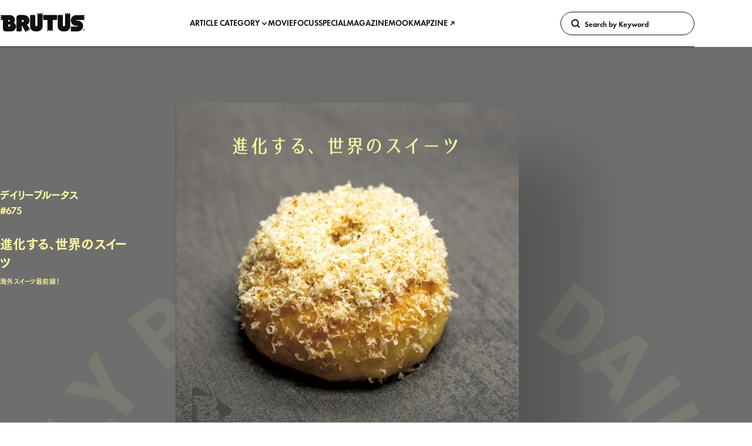

--- FILE ---
content_type: text/html; charset=UTF-8
request_url: https://brutus.jp/daily-b/20240702-675/
body_size: 275253
content:
<!DOCTYPE html>
<html lang="ja" style="--global-page-head-colored-color: #fcfca2;">
  <head><link rel="alternate" hreflang="zh-Hant" href="https://brutus.jp/cn/daily-b/20240702-675/"><link rel="alternate" hreflang="en" href="https://brutus.jp/en/daily-b/20240702-675/"><link rel="alternate" hreflang="ko" href="https://brutus.jp/kr/daily-b/20240702-675/"><link rel="alternate" hreflang="es" href="https://brutus.jp/es/daily-b/20240702-675/"><link rel="alternate" hreflang="x-default" href="https://brutus.jp/daily-b/20240702-675/" data-wovn="true"><script src="https://j.wovn.io/1" data-wovnio="key=DfKlVT&amp;backend=true&amp;currentLang=ja&amp;defaultLang=ja&amp;urlPattern=path&amp;langCodeAliases={&quot;zh-CHT&quot;:&quot;cn&quot;,&quot;en&quot;:&quot;en&quot;,&quot;ko&quot;:&quot;kr&quot;,&quot;es&quot;:&quot;es&quot;}&amp;debugMode=false&amp;langParamName=wovn" data-wovnio-info="version=WOVN.wp_1.14.0&amp;supportedLangs=[zh-CHT,en,ko,es]&amp;timeout=1"  async></script>
    <meta charset="UTF-8"/>
    <meta name="viewport" content="width=device-width, initial-scale=1"/>
    <meta name="format-detection" content="telephone=no"/>

    <title>
      進化する、世界のスイーツ | ブルータス| BRUTUS.jp
    </title>

    
      <link rel="preconnect" href="https://s3-ap-northeast-1.amazonaws.com">
  <meta name="facebook-domain-verification" content="pbns7k5py39vfpfrlcgny73f0kst8y" />
<meta name='robots' content='max-image-preview:large' />
	<style>img:is([sizes="auto" i], [sizes^="auto," i]) { contain-intrinsic-size: 3000px 1500px }</style>
	  <!-- Google Tag Manager -->
  <script>
    (function(w, d, s, l, i) {
      w[l] = w[l] || [];
      w[l].push({
        'gtm.start': new Date().getTime(),
        event: 'gtm.js'
      });
      /*
      var f = d.getElementsByTagName(s)[0],
        j = d.createElement(s),
        dl = l != 'dataLayer' ? '&l=' + l : '';
      j.async = true;
      j.src =
        'https://www.googletagmanager.com/gtm.js?id=' + i + dl;
      f.parentNode.insertBefore(j, f);
      */
    })(window, document, 'script', 'dataLayer', 'GTM-KCQGZ47');
  </script>
  <script async src="https://www.googletagmanager.com/gtm.js?id=GTM-KCQGZ47"></script>
  <!-- End Google Tag Manager -->
  <!-- Google tag (gtag.js) -->
  <script async src="https://www.googletagmanager.com/gtag/js?id=AW-11011986872"></script>
  <script>
    window.dataLayer = window.dataLayer || [];
    function gtag(){dataLayer.push(arguments);}
    gtag('js', new Date());
    gtag('config', 'AW-11011986872');
  </script>
<script>console.log("WOVN Lang:", "ja"); console.log("Browser Lang:", "ja"); console.log("Selected Lang:", "ja");</script>  <script type="application/javascript" src="//anymind360.com/js/9524/ats.js"></script>
  <script async src="https://securepubads.g.doubleclick.net/tag/js/gpt.js"></script>
  <script>
    window.googletag = window.googletag || {
      cmd: []
    }

    window.googletag.cmd.push(() => {
      window.googletag.pubads().enableLazyLoad({
        renderMarginPercent: 20,
      })

      window.googletag.pubads().setTargeting('brutus_env', ["prod"])
      window.googletag.pubads().setTargeting("bu_page", ["daily-b"])
      window.googletag.pubads().setTargeting("bu_tu",  [""])
      window.googletag.enableServices()
    })
  </script>
  <link rel="alternate" type="application/rss+xml" title="ブルータス| BRUTUS.jp &raquo; フィード" href="https://brutus.jp/feed/" />
<script async src='//asset.fwcdn3.com/js/storyblock.js?business_id=5R7BEd'></script>
<link rel='stylesheet' id='wp-block-library-css' href='https://brutus.jp/wp-includes/css/dist/block-library/style.min.css?ver=6.8.3' media='all' />
<style id='classic-theme-styles-inline-css'>
/*! This file is auto-generated */
.wp-block-button__link{color:#fff;background-color:#32373c;border-radius:9999px;box-shadow:none;text-decoration:none;padding:calc(.667em + 2px) calc(1.333em + 2px);font-size:1.125em}.wp-block-file__button{background:#32373c;color:#fff;text-decoration:none}
</style>
<style id='global-styles-inline-css'>
:root{--wp--preset--aspect-ratio--square: 1;--wp--preset--aspect-ratio--4-3: 4/3;--wp--preset--aspect-ratio--3-4: 3/4;--wp--preset--aspect-ratio--3-2: 3/2;--wp--preset--aspect-ratio--2-3: 2/3;--wp--preset--aspect-ratio--16-9: 16/9;--wp--preset--aspect-ratio--9-16: 9/16;--wp--preset--color--black: #000000;--wp--preset--color--cyan-bluish-gray: #abb8c3;--wp--preset--color--white: #ffffff;--wp--preset--color--pale-pink: #f78da7;--wp--preset--color--vivid-red: #cf2e2e;--wp--preset--color--luminous-vivid-orange: #ff6900;--wp--preset--color--luminous-vivid-amber: #fcb900;--wp--preset--color--light-green-cyan: #7bdcb5;--wp--preset--color--vivid-green-cyan: #00d084;--wp--preset--color--pale-cyan-blue: #8ed1fc;--wp--preset--color--vivid-cyan-blue: #0693e3;--wp--preset--color--vivid-purple: #9b51e0;--wp--preset--gradient--vivid-cyan-blue-to-vivid-purple: linear-gradient(135deg,rgba(6,147,227,1) 0%,rgb(155,81,224) 100%);--wp--preset--gradient--light-green-cyan-to-vivid-green-cyan: linear-gradient(135deg,rgb(122,220,180) 0%,rgb(0,208,130) 100%);--wp--preset--gradient--luminous-vivid-amber-to-luminous-vivid-orange: linear-gradient(135deg,rgba(252,185,0,1) 0%,rgba(255,105,0,1) 100%);--wp--preset--gradient--luminous-vivid-orange-to-vivid-red: linear-gradient(135deg,rgba(255,105,0,1) 0%,rgb(207,46,46) 100%);--wp--preset--gradient--very-light-gray-to-cyan-bluish-gray: linear-gradient(135deg,rgb(238,238,238) 0%,rgb(169,184,195) 100%);--wp--preset--gradient--cool-to-warm-spectrum: linear-gradient(135deg,rgb(74,234,220) 0%,rgb(151,120,209) 20%,rgb(207,42,186) 40%,rgb(238,44,130) 60%,rgb(251,105,98) 80%,rgb(254,248,76) 100%);--wp--preset--gradient--blush-light-purple: linear-gradient(135deg,rgb(255,206,236) 0%,rgb(152,150,240) 100%);--wp--preset--gradient--blush-bordeaux: linear-gradient(135deg,rgb(254,205,165) 0%,rgb(254,45,45) 50%,rgb(107,0,62) 100%);--wp--preset--gradient--luminous-dusk: linear-gradient(135deg,rgb(255,203,112) 0%,rgb(199,81,192) 50%,rgb(65,88,208) 100%);--wp--preset--gradient--pale-ocean: linear-gradient(135deg,rgb(255,245,203) 0%,rgb(182,227,212) 50%,rgb(51,167,181) 100%);--wp--preset--gradient--electric-grass: linear-gradient(135deg,rgb(202,248,128) 0%,rgb(113,206,126) 100%);--wp--preset--gradient--midnight: linear-gradient(135deg,rgb(2,3,129) 0%,rgb(40,116,252) 100%);--wp--preset--font-size--small: 13px;--wp--preset--font-size--medium: 20px;--wp--preset--font-size--large: 36px;--wp--preset--font-size--x-large: 42px;--wp--preset--spacing--20: 0.44rem;--wp--preset--spacing--30: 0.67rem;--wp--preset--spacing--40: 1rem;--wp--preset--spacing--50: 1.5rem;--wp--preset--spacing--60: 2.25rem;--wp--preset--spacing--70: 3.38rem;--wp--preset--spacing--80: 5.06rem;--wp--preset--shadow--natural: 6px 6px 9px rgba(0, 0, 0, 0.2);--wp--preset--shadow--deep: 12px 12px 50px rgba(0, 0, 0, 0.4);--wp--preset--shadow--sharp: 6px 6px 0px rgba(0, 0, 0, 0.2);--wp--preset--shadow--outlined: 6px 6px 0px -3px rgba(255, 255, 255, 1), 6px 6px rgba(0, 0, 0, 1);--wp--preset--shadow--crisp: 6px 6px 0px rgba(0, 0, 0, 1);}:where(.is-layout-flex){gap: 0.5em;}:where(.is-layout-grid){gap: 0.5em;}body .is-layout-flex{display: flex;}.is-layout-flex{flex-wrap: wrap;align-items: center;}.is-layout-flex > :is(*, div){margin: 0;}body .is-layout-grid{display: grid;}.is-layout-grid > :is(*, div){margin: 0;}:where(.wp-block-columns.is-layout-flex){gap: 2em;}:where(.wp-block-columns.is-layout-grid){gap: 2em;}:where(.wp-block-post-template.is-layout-flex){gap: 1.25em;}:where(.wp-block-post-template.is-layout-grid){gap: 1.25em;}.has-black-color{color: var(--wp--preset--color--black) !important;}.has-cyan-bluish-gray-color{color: var(--wp--preset--color--cyan-bluish-gray) !important;}.has-white-color{color: var(--wp--preset--color--white) !important;}.has-pale-pink-color{color: var(--wp--preset--color--pale-pink) !important;}.has-vivid-red-color{color: var(--wp--preset--color--vivid-red) !important;}.has-luminous-vivid-orange-color{color: var(--wp--preset--color--luminous-vivid-orange) !important;}.has-luminous-vivid-amber-color{color: var(--wp--preset--color--luminous-vivid-amber) !important;}.has-light-green-cyan-color{color: var(--wp--preset--color--light-green-cyan) !important;}.has-vivid-green-cyan-color{color: var(--wp--preset--color--vivid-green-cyan) !important;}.has-pale-cyan-blue-color{color: var(--wp--preset--color--pale-cyan-blue) !important;}.has-vivid-cyan-blue-color{color: var(--wp--preset--color--vivid-cyan-blue) !important;}.has-vivid-purple-color{color: var(--wp--preset--color--vivid-purple) !important;}.has-black-background-color{background-color: var(--wp--preset--color--black) !important;}.has-cyan-bluish-gray-background-color{background-color: var(--wp--preset--color--cyan-bluish-gray) !important;}.has-white-background-color{background-color: var(--wp--preset--color--white) !important;}.has-pale-pink-background-color{background-color: var(--wp--preset--color--pale-pink) !important;}.has-vivid-red-background-color{background-color: var(--wp--preset--color--vivid-red) !important;}.has-luminous-vivid-orange-background-color{background-color: var(--wp--preset--color--luminous-vivid-orange) !important;}.has-luminous-vivid-amber-background-color{background-color: var(--wp--preset--color--luminous-vivid-amber) !important;}.has-light-green-cyan-background-color{background-color: var(--wp--preset--color--light-green-cyan) !important;}.has-vivid-green-cyan-background-color{background-color: var(--wp--preset--color--vivid-green-cyan) !important;}.has-pale-cyan-blue-background-color{background-color: var(--wp--preset--color--pale-cyan-blue) !important;}.has-vivid-cyan-blue-background-color{background-color: var(--wp--preset--color--vivid-cyan-blue) !important;}.has-vivid-purple-background-color{background-color: var(--wp--preset--color--vivid-purple) !important;}.has-black-border-color{border-color: var(--wp--preset--color--black) !important;}.has-cyan-bluish-gray-border-color{border-color: var(--wp--preset--color--cyan-bluish-gray) !important;}.has-white-border-color{border-color: var(--wp--preset--color--white) !important;}.has-pale-pink-border-color{border-color: var(--wp--preset--color--pale-pink) !important;}.has-vivid-red-border-color{border-color: var(--wp--preset--color--vivid-red) !important;}.has-luminous-vivid-orange-border-color{border-color: var(--wp--preset--color--luminous-vivid-orange) !important;}.has-luminous-vivid-amber-border-color{border-color: var(--wp--preset--color--luminous-vivid-amber) !important;}.has-light-green-cyan-border-color{border-color: var(--wp--preset--color--light-green-cyan) !important;}.has-vivid-green-cyan-border-color{border-color: var(--wp--preset--color--vivid-green-cyan) !important;}.has-pale-cyan-blue-border-color{border-color: var(--wp--preset--color--pale-cyan-blue) !important;}.has-vivid-cyan-blue-border-color{border-color: var(--wp--preset--color--vivid-cyan-blue) !important;}.has-vivid-purple-border-color{border-color: var(--wp--preset--color--vivid-purple) !important;}.has-vivid-cyan-blue-to-vivid-purple-gradient-background{background: var(--wp--preset--gradient--vivid-cyan-blue-to-vivid-purple) !important;}.has-light-green-cyan-to-vivid-green-cyan-gradient-background{background: var(--wp--preset--gradient--light-green-cyan-to-vivid-green-cyan) !important;}.has-luminous-vivid-amber-to-luminous-vivid-orange-gradient-background{background: var(--wp--preset--gradient--luminous-vivid-amber-to-luminous-vivid-orange) !important;}.has-luminous-vivid-orange-to-vivid-red-gradient-background{background: var(--wp--preset--gradient--luminous-vivid-orange-to-vivid-red) !important;}.has-very-light-gray-to-cyan-bluish-gray-gradient-background{background: var(--wp--preset--gradient--very-light-gray-to-cyan-bluish-gray) !important;}.has-cool-to-warm-spectrum-gradient-background{background: var(--wp--preset--gradient--cool-to-warm-spectrum) !important;}.has-blush-light-purple-gradient-background{background: var(--wp--preset--gradient--blush-light-purple) !important;}.has-blush-bordeaux-gradient-background{background: var(--wp--preset--gradient--blush-bordeaux) !important;}.has-luminous-dusk-gradient-background{background: var(--wp--preset--gradient--luminous-dusk) !important;}.has-pale-ocean-gradient-background{background: var(--wp--preset--gradient--pale-ocean) !important;}.has-electric-grass-gradient-background{background: var(--wp--preset--gradient--electric-grass) !important;}.has-midnight-gradient-background{background: var(--wp--preset--gradient--midnight) !important;}.has-small-font-size{font-size: var(--wp--preset--font-size--small) !important;}.has-medium-font-size{font-size: var(--wp--preset--font-size--medium) !important;}.has-large-font-size{font-size: var(--wp--preset--font-size--large) !important;}.has-x-large-font-size{font-size: var(--wp--preset--font-size--x-large) !important;}
:where(.wp-block-post-template.is-layout-flex){gap: 1.25em;}:where(.wp-block-post-template.is-layout-grid){gap: 1.25em;}
:where(.wp-block-columns.is-layout-flex){gap: 2em;}:where(.wp-block-columns.is-layout-grid){gap: 2em;}
:root :where(.wp-block-pullquote){font-size: 1.5em;line-height: 1.6;}
</style>
<link rel='stylesheet' id='brutus-main-0-style-css' href='https://brutus.jp/wp-content/themes/brutus/assets/build/main.1ec8732b.css' media='all' />
<script type='module' src='https://brutus.jp/wp-content/themes/brutus/assets/build/main.f3c973d9.js' id='brutus-main-script-js'></script>
<script src='https://webfont.fontplus.jp/accessor/script/fontplus.js?KkcojWiAYzU%3D&box=FMk0eOatp8w%3D&aa=1&ab=2' id='brutus-fontplus-script-js' defer></script>
<link rel="canonical" href="https://brutus.jp/daily-b/20240702-675/" />

<link rel="alternate" type="application/rss+xml" title="ポッドキャストの RSS フィード" href="https://brutus.jp/feed/podcast/bizzarremineral" />

<link rel="icon" href="https://media.brutus.jp/wp-content/uploads/2021/09/cropped-bu_fabicon-32x32.png" sizes="32x32" />
<link rel="icon" href="https://media.brutus.jp/wp-content/uploads/2021/09/cropped-bu_fabicon-192x192.png" sizes="192x192" />
<link rel="apple-touch-icon" href="https://media.brutus.jp/wp-content/uploads/2021/09/cropped-bu_fabicon-180x180.png" />
<meta name="msapplication-TileImage" content="https://media.brutus.jp/wp-content/uploads/2021/09/cropped-bu_fabicon-270x270.png" />


    <meta name="description" content="アイスにチョコにドーナツ......定番のスイーツも常に進化し続けている！今回はパリ、台北、ソウルのスイーツ最新情報をお届け。次は日本で流行るかも？"/>

    <meta property="og:site_name" content="BRUTUS.jp"/>
    <meta property="og:title" content="進化する、世界のスイーツ | ブルータス| BRUTUS.jp"/>
    <meta property="og:description" content="アイスにチョコにドーナツ......定番のスイーツも常に進化し続けている！今回はパリ、台北、ソウルのスイーツ最新情報をお届け。次は日本で流行るかも？"/>
    <meta property="og:type" content="article"/>
    <meta property="og:url" content="https://brutus.jp/daily-b/20240702-675/"/>
    <meta property="og:image" content="https://media.brutus.jp/wp-content/uploads/2024/06/240625_232xx-03.jpg"/>
    <meta property="fb:app_id" content="251649915526588"/>

    <meta name="twitter:site" content="@BRUTUS_mag"/>
    <meta name="twitter:card" content="summary_large_image"/>
    <meta name="twitter:title" content="進化する、世界のスイーツ | ブルータス| BRUTUS.jp"/>
    <meta name="twitter:description" content="アイスにチョコにドーナツ......定番のスイーツも常に進化し続けている！今回はパリ、台北、ソウルのスイーツ最新情報をお届け。次は日本で流行るかも？"/>
    <meta name="twitter:image" content="https://media.brutus.jp/wp-content/uploads/2024/06/240625_232xx-03.jpg"/>

        <link rel="stylesheet" href="https://use.typekit.net/rfn6riy.css">

    
      </head>

  <body class="wp-singular brutus_dailybrutus-template-default single single-brutus_dailybrutus postid-356458 wp-embed-responsive wp-theme-brutus" >
      <!-- Google Tag Manager (noscript) -->
  <noscript><iframe src="https://www.googletagmanager.com/ns.html?id=GTM-KCQGZ47" height="0" width="0" style="display:none;visibility:hidden"></iframe></noscript>
  <!-- End Google Tag Manager (noscript) -->


    <svg display="none">
      <symbol id="icon-logo" viewbox="0 0 165 40">
        <path d="M44.2038 14.7383H41.9767V18.8024H44.2038C44.7427 18.8024 45.2596 18.5883 45.6407 18.2072C46.0218 17.8261 46.2359 17.3093 46.2359 16.7703C46.2359 16.2314 46.0218 15.7145 45.6407 15.3334C45.2596 14.9523 44.7427 14.7383 44.2038 14.7383ZM162.921 35.5901C162.618 35.5901 162.321 35.5003 162.069 35.3319C161.817 35.1636 161.621 34.9243 161.505 34.6443C161.389 34.3643 161.359 34.0563 161.418 33.759C161.477 33.4618 161.623 33.1888 161.837 32.9746C162.051 32.7603 162.325 32.6144 162.622 32.5553C162.919 32.4962 163.227 32.5266 163.507 32.6427C163.787 32.7587 164.026 32.9551 164.195 33.2071C164.363 33.4592 164.453 33.7554 164.453 34.0585C164.452 34.4647 164.291 34.8542 164.004 35.1415C163.716 35.4287 163.327 35.5901 162.921 35.5901ZM162.92 32.2321C162.559 32.2321 162.206 32.3393 161.906 32.54C161.605 32.7406 161.371 33.0258 161.233 33.3595C161.095 33.6931 161.059 34.0603 161.129 34.4145C161.2 34.7687 161.374 35.094 161.629 35.3494C161.884 35.6047 162.21 35.7787 162.564 35.8491C162.918 35.9196 163.285 35.8835 163.619 35.7453C163.953 35.6071 164.238 35.3731 164.438 35.0729C164.639 34.7726 164.746 34.4196 164.746 34.0585C164.746 33.8186 164.699 33.5811 164.608 33.3594C164.516 33.1378 164.381 32.9364 164.212 32.7668C164.042 32.5972 163.841 32.4627 163.619 32.3709C163.397 32.2792 163.16 32.232 162.92 32.2321ZM150.388 16.1416C153.142 16.1412 155.786 17.223 157.75 19.1538C159.713 21.0846 160.84 23.7097 160.886 26.4633C160.932 29.2168 159.895 31.8783 157.997 33.8739C156.099 35.8696 153.493 37.0395 150.741 37.1315L138.547 37.1354C138.369 37.1354 138.193 37.1005 138.029 37.0324C137.864 36.9644 137.715 36.8647 137.589 36.7389C137.464 36.6132 137.364 36.4638 137.296 36.2995C137.227 36.1352 137.192 35.959 137.192 35.7812V29.0074C137.192 28.8294 137.227 28.6532 137.295 28.4889C137.364 28.3245 137.463 28.1751 137.589 28.0493C137.715 27.9235 137.864 27.8237 138.029 27.7556C138.193 27.6875 138.369 27.6525 138.547 27.6526H150.048C150.227 27.6526 150.399 27.5814 150.526 27.4547C150.652 27.328 150.724 27.1562 150.724 26.9771C150.724 26.7979 150.652 26.6261 150.526 26.4994C150.399 26.3728 150.227 26.3016 150.048 26.3016H147.628C144.86 26.2961 142.206 25.1973 140.244 23.2443C138.282 21.2913 137.17 18.6422 137.152 15.8739C137.134 13.1055 138.209 10.442 140.145 8.46305C142.081 6.48414 144.721 5.35012 147.489 5.30786L165 5.30489L161.701 8.02164L164.979 10.0494H164.992L164.985 10.0536L164.992 10.0568H164.979L161.71 12.0793L164.993 14.7833H148.007C147.828 14.7833 147.656 14.8545 147.529 14.9812C147.403 15.1079 147.331 15.2798 147.331 15.4591C147.331 15.6383 147.403 15.8102 147.529 15.9369C147.656 16.0636 147.828 16.1348 148.007 16.1348L150.388 16.1416ZM136.097 6.17394L136.104 26.9698C136.104 29.6647 135.034 32.2492 133.128 34.1547C131.222 36.0603 128.638 37.1309 125.943 37.1309H121.879C120.545 37.131 119.223 36.8681 117.991 36.3575C116.758 35.8469 115.638 35.0984 114.694 34.1549C113.751 33.2113 113.002 32.0911 112.491 30.8583C111.981 29.6255 111.718 28.3042 111.718 26.9698L111.722 6.61647C111.722 6.25724 111.864 5.91272 112.118 5.65866C112.372 5.40459 112.717 5.26179 113.076 5.26165H120.528C120.876 5.26166 121.21 5.39569 121.462 5.6359C121.713 5.87612 121.863 6.20405 121.879 6.5516V25.1938C121.879 25.7327 122.093 26.2495 122.474 26.6306C122.855 27.0117 123.372 27.2257 123.911 27.2257C124.45 27.2257 124.967 27.0117 125.348 26.6306C125.729 26.2495 125.943 25.7327 125.943 25.1938V0.39983L128.858 3.93853L131.021 0.441002V0.444261L133.182 3.93737L136.097 0.39749L136.097 6.17394ZM82.5806 6.17394L82.5874 26.9698C82.5875 29.6645 81.5171 32.2489 79.6118 34.1545C77.7064 36.06 75.1222 37.1307 72.4275 37.1309H68.3627C65.668 37.1307 63.0838 36.06 61.1784 34.1545C59.2731 32.2489 58.2027 29.6645 58.2028 26.9698L58.2058 6.61647C58.2059 6.25718 58.3487 5.91265 58.6027 5.6586C58.8568 5.40454 59.2013 5.26177 59.5606 5.26165H67.0111C67.359 5.2618 67.6935 5.39587 67.9452 5.63606C68.1968 5.87625 68.3463 6.2041 68.3627 6.5516V25.1938C68.3627 25.7327 68.5768 26.2496 68.9579 26.6307C69.339 27.0118 69.8559 27.2259 70.3948 27.2259C70.9337 27.2259 71.4506 27.0118 71.8317 26.6307C72.2128 26.2496 72.4269 25.7327 72.4269 25.1938V0.39983L75.3412 3.93853L77.5049 0.441002V0.444261L79.6654 3.93734L82.5806 0.397461L82.5806 6.17394ZM18.2292 27.6502C18.7681 27.6502 19.285 27.4361 19.6661 27.055C20.0472 26.6739 20.2613 26.1571 20.2613 25.6181C20.2613 25.0792 20.0472 24.5623 19.6661 24.1812C19.285 23.8001 18.7681 23.586 18.2292 23.586H15.8602V27.6502H18.2292ZM17.5536 17.867C17.956 17.8645 18.3411 17.7029 18.6248 17.4174C18.9085 17.1319 19.0677 16.7458 19.0677 16.3434C19.0677 15.9409 18.9085 15.5548 18.6248 15.2693C18.3411 14.9839 17.956 14.8222 17.5536 14.8197H15.8492V17.8673L17.5536 17.867ZM31.1607 27.649C31.1605 28.894 30.9149 30.1268 30.4382 31.2769C29.9614 32.427 29.2626 33.4719 28.3819 34.3519C27.5012 35.2319 26.4557 35.9297 25.3052 36.4056C24.1547 36.8814 22.9217 37.1259 21.6767 37.125H10.7987C10.1319 37.1259 9.47152 36.9953 8.85523 36.7407C8.23894 36.4862 7.67887 36.1127 7.20704 35.6415C6.7352 35.1704 6.36086 34.6109 6.10541 33.9949C5.84997 33.379 5.71843 32.7188 5.71831 32.052V14.8043H0L3.29937 12.087L0.021918 10.0598H0.00918166L0.0156967 10.0557L0.00918166 10.0524H0.021918L3.29167 8.02996L0 5.32181H19.396C21.9112 5.32256 24.3231 6.32233 26.1012 8.10121C27.8793 9.8801 28.878 12.2924 28.8777 14.8076C28.8793 16.8156 28.1036 18.7463 26.7131 20.1949C28.0581 20.9203 29.1817 21.9963 29.9647 23.3087C30.7477 24.621 31.1609 26.1208 31.1605 27.649L31.1607 27.649ZM109.303 5.23976C109.662 5.2399 110.007 5.38271 110.261 5.63677C110.515 5.89083 110.658 6.23536 110.657 6.59458V13.3684C110.657 13.7275 110.515 14.072 110.261 14.3259C110.007 14.5799 109.662 14.7226 109.303 14.7226H102.187L102.186 37.5098L99.2751 33.9744L97.1034 37.4861V37.5L97.0989 37.4929L97.0948 37.5V37.4861L94.9323 33.9901L92.0339 37.5098L92.0268 14.7226H84.9177C84.7398 14.7227 84.5637 14.6877 84.3993 14.6197C84.2349 14.5517 84.0855 14.452 83.9596 14.3262C83.8338 14.2004 83.734 14.0511 83.6659 13.8868C83.5977 13.7224 83.5627 13.5463 83.5626 13.3684V6.59455C83.5627 6.41661 83.5977 6.24042 83.6658 6.07603C83.7339 5.91165 83.8337 5.76228 83.9596 5.63648C84.0854 5.51067 84.2348 5.41088 84.3992 5.34281C84.5636 5.27473 84.7398 5.23971 84.9177 5.23973L109.303 5.23976ZM54.8769 32.9205L54.7513 37.0468L54.7581 37.059L54.7513 37.0551V37.0631L54.7442 37.0516L51.124 35.1056L50.3735 39.6022L41.9833 25.0816V35.7332C41.9832 36.0925 41.8404 36.437 41.5864 36.6911C41.3323 36.9451 40.9878 37.0879 40.6285 37.088H33.1773C32.818 37.088 32.4734 36.9452 32.2194 36.6911C31.9653 36.4371 31.8226 36.0925 31.8225 35.7332V10.3421C31.8226 8.99469 32.3579 7.70254 33.3107 6.74981C34.2634 5.79707 35.5555 5.26177 36.9029 5.26165H46.386C47.8093 5.26166 49.2186 5.542 50.5335 6.08667C51.8484 6.63133 53.0431 7.42966 54.0495 8.43605C55.0559 9.44245 55.8541 10.6372 56.3988 11.9521C56.9434 13.267 57.2237 14.6763 57.2237 16.0996C57.2242 17.7549 56.7753 19.3793 55.9248 20.7994C55.0742 22.2195 53.854 23.382 52.3944 24.1627L59.1653 34.5265L54.8769 32.9205ZM162.069 32.9012H163.134C163.621 32.9012 163.871 33.1264 163.871 33.5043C163.882 33.6259 163.852 33.7476 163.785 33.8496C163.718 33.9517 163.619 34.0281 163.503 34.0665V34.0727C163.637 34.0914 163.834 34.1915 163.834 34.5443C163.814 34.7479 163.857 34.9526 163.956 35.1316H163.537C163.488 35.0296 163.468 34.9161 163.478 34.8034C163.478 34.3944 163.393 34.2134 163.034 34.2134H162.459V35.1316H162.069V32.9012ZM162.459 33.9166H163.1C163.347 33.9166 163.481 33.7946 163.481 33.5603C163.481 33.2762 163.297 33.22 163.094 33.22H162.459V33.9166Z"/>
      </symbol>
    </svg>

        
                        <gpt-renderer class="u-d-none u-d-flex@md u-justify-content-center u-mt-l u-mb-2xl" data-ad-unit-path="/21687239661/bu/db_billboard_header" data-size="[970, 250]" hidden></gpt-renderer>
      
              <gpt-renderer class="u-d-flex u-d-none@md u-justify-content-center u-mt-l u-mb-2xl" data-ad-unit-path="/21687239661/bu_sp/db_rectangle_header" data-size="[300, 250]" hidden></gpt-renderer>
          
              <c-base-sticky-like-container class="c-base-sticky-like-container">
  <header class="c-page-head ">
  <c-page-head-content class="c-page-head-content  " >
  
  <div class="c-page-head-content__base-container" data-modal-inert-exempt>
    <div class="o-wrapper">
      <div class="c-page-head-content__inner">
        <a class="c-page-head-content__logo-link" href="https://brutus.jp/">
          <svg class="c-page-head-content__logo-link-icon" viewbox="0 0 165 40" role="img" aria-label="ブルータス| BRUTUS.jp">
            <use href="#icon-logo"/>
          </svg>
        </a>

        <nav class="c-page-head-content__gnav" aria-label="Primary">
          <ul>
                          <li>
                                  <button class="c-page-head-content__gnav-link" type="button" aria-haspopup="dialog" data-action="click:c-page-head-content#toggleCategoryModal">ARTICLE CATEGORY
                    <svg width="12" height="12" viewBox="0 0 12 12" fill="none" xmlns="http://www.w3.org/2000/svg">
                      <path d="M5.99961 9.11913L1.59961 4.48712L2.68361 3.45312L5.99961 6.94212L9.31561 3.45312L10.3996 4.48712L5.99961 9.11913Z"/>
                    </svg>
                  </button>
                              </li>
                          <li>
                                  <a class="c-page-head-content__gnav-link" href="/movie/">MOVIE</a>
                              </li>
                          <li>
                                  <a class="c-page-head-content__gnav-link" href="/focus/">FOCUS</a>
                              </li>
                          <li>
                                  <a class="c-page-head-content__gnav-link" href="/feature/">SPECIAL</a>
                              </li>
                          <li>
                                  <a class="c-page-head-content__gnav-link" href="/magazine/">MAGAZINE</a>
                              </li>
                          <li>
                                  <a class="c-page-head-content__gnav-link" href="/mook/">MOOK</a>
                              </li>
                          <li>
                                  <a class="c-page-head-content__gnav-link" href="https://whitemap.jp/" target="_blank" rel="noopener noreferrer">
                    MAPZINE
                    <svg width="12" height="12" viewBox="0 0 12 12" fill="currentColor" xmlns="http://www.w3.org/2000/svg">
                      <path d="M9.84016 3.061L8.77916 2C8.22802 2.52673 7.49502 2.82067 6.73266 2.82067C5.9703 2.82067 5.23729 2.52673 4.68616 2L3.62516 3.061C4.38355 3.81448 5.39264 4.26261 6.46016 4.32L2.16016 8.62L3.22016 9.68L7.52016 5.38C7.57793 6.44704 8.02644 7.45549 8.78016 8.213L9.84016 7.155C9.29851 6.61144 8.99437 5.87536 8.99437 5.108C8.99437 4.34064 9.29851 3.60456 9.84016 3.061Z"/>
                    </svg>
                  </a>
                              </li>
                      </ul>
        </nav>

                        <div class="c-page-head-content__search">
          <c-site-search>
  <form class="c-site-search__form"
    action="https://brutus.jp/"
    role="search">
    <button class="c-site-search__button" type="submit">
      <svg width="20" height="20" viewBox="0 0 20 20" fill="none" xmlns="http://www.w3.org/2000/svg">
        <path d="M18.4158 16.305L15.0158 12.905C15.9721 11.5931 16.3985 9.96871 16.2097 8.35624C16.021 6.74376 15.231 5.26179 13.9975 4.20622C12.7641 3.15065 11.1778 2.59913 9.55557 2.66179C7.93329 2.72445 6.39434 3.39667 5.24595 4.54424C4.09757 5.69182 3.42426 7.2303 3.36046 8.85253C3.29665 10.4748 3.84704 12.0614 4.90174 13.2956C5.95645 14.5298 7.43785 15.3208 9.0502 15.5107C10.6625 15.7006 12.2872 15.2754 13.5998 14.32L16.9998 17.72L18.4158 16.305ZM6.68676 12.259C5.96166 11.5333 5.51064 10.5786 5.41054 9.55762C5.31044 8.53665 5.56745 7.51256 6.13778 6.65985C6.70811 5.80714 7.55648 5.17857 8.53831 4.88126C9.52014 4.58394 10.5747 4.63627 11.5223 5.02933C12.4698 5.42239 13.2518 6.13186 13.7349 7.03684C14.218 7.94182 14.3724 8.98633 14.1717 9.99237C13.971 10.9984 13.4277 11.9037 12.6343 12.5541C11.841 13.2044 10.8466 13.5596 9.82076 13.559C9.23833 13.5605 8.66139 13.4463 8.12341 13.2232C7.58543 13 7.0971 12.6723 6.68676 12.259Z" fill="currentColor"/>
      </svg>
    </button>

    <input class="c-site-search__field"
      type="search"
      name="s"
      placeholder="Search by Keyword"
      aria-label="Keywords" />
  </form>
</c-site-search>

        </div>
        
                        <modal-dialog-trigger class="c-page-head-content__trigger" data-target="c-page-head-content.menuTrigger" data-action="keydown:modal-dialog-trigger#openOnEnter">
          <button class="c-page-head-content__menu-button" type="button" aria-haspopup="dialog" data-action="click:modal-dialog-trigger#open">
            <svg class="c-page-head-content__menu-button-icon" viewbox="0 0 24 24" role="img" aria-label="Menu & Search">
              <path d="M16 2H0V4H16V2ZM12.023 6H0V8H10.288C10.7589 7.24723 11.3443 6.57246 12.023 6V6ZM9.374 10C9.17419 10.6498 9.05332 11.3213 9.014 12H0V10H9.374Z"/>
              <path d="M17.5 8C19.9853 8 22 10.0147 22 12.5C22 14.9853 19.9853 17 17.5 17C15.0147 17 13 14.9853 13 12.5C13 10.0147 15.0147 8 17.5 8ZM24 12.5C24 8.91015 21.0899 6 17.5 6C13.9101 6 11 8.91015 11 12.5C11 16.0899 13.9101 19 17.5 19C21.0899 19 24 16.0899 24 12.5Z"/>
              <path d="M7.79297 20.793L12.793 15.793L14.2072 17.2072L9.20718 22.2072L7.79297 20.793Z"/>
            </svg>
          </button>

          <template data-target="modal-dialog-trigger.template">
            <modal-dialog class="c-site-modal-menu"
  role="dialog"
  aria-label="Menu & Search"
  aria-modal="true">
  <c-site-modal-menu>

    <div class="c-site-modal-menu__inner">
      <div class="c-site-modal-menu__header">
        <button class="c-site-modal-menu__close-button u-d-flex u-align-items-center u-p-s"
          type="button"
          data-action="click:modal-dialog#close">
          <svg class="c-site-modal-menu__close-button-icon"
            viewbox="0 0 24 24">
            <path d="M10.5859 12L4.29297 18.293L5.70718 19.7072L12.0001 13.4142L18.2931 19.7072L19.7073 18.293L13.4144 12L19.7072 5.70718L18.293 4.29297L12.0001 10.5858L5.70733 4.29297L4.29312 5.70718L10.5859 12Z" />
          </svg>
        </button>
      </div>

      <div class="c-site-modal-menu__body">
        <div class="c-site-modal-menu__body-inner">
          <div class="c-site-modal-menu__body-inner-body">
                                    <form class="c-site-modal-menu__search"
              action="https://brutus.jp/"
              role="search">
              <input class="c-site-modal-menu__search-field"
                type="search"
                name="s"
                placeholder="Search by Keyword"
                aria-label="Keywords"
                data-target="modal-dialog.autoFocus" />
              <div class="c-site-modal-menu__search-field-line"></div>
              <button class="c-site-modal-menu__search-button" type="submit">
                <svg class="c-site-modal-menu__search-button-icon"
                  viewbox="0 0 16 16">
                  <path d="M9.63319 2C7.22124 2 5.26596 3.95527 5.26596 6.36722C5.26596 8.77918 7.22124 10.7344 9.63319 10.7344C12.0451 10.7344 14.0004 8.77918 14.0004 6.36722C14.0004 3.95527 12.0451 2 9.63319 2ZM3.26596 6.36722C3.26596 2.8507 6.11667 0 9.63319 0C13.1497 0 16.0004 2.8507 16.0004 6.36722C16.0004 9.88375 13.1497 12.7344 9.63319 12.7344C6.11667 12.7344 3.26596 9.88375 3.26596 6.36722Z" />
                  <path d="M5.66723 10.3328L1.00008 15Z" />
                  <path d="M0.292969 14.2929L4.96012 9.62574L6.37433 11.04L1.70718 15.7071L0.292969 14.2929Z" />
                </svg>
              </button>
            </form>
            
                        <nav class="c-site-modal-menu__gnav">
              <ul>
                                                                                                      <li>
                                          <a class="c-site-modal-menu__gnav-link" href="/movie/">
                        <div class="c-site-modal-menu__gnav-link__container">
                          <span class="c-site-modal-menu__gnav-link--en">MOVIE</span>
                        </div>
                        <span class="c-site-modal-menu__gnav-link--ja">動画</span>
                      </a>
                                      </li>
                                                                      <li>
                                          <a class="c-site-modal-menu__gnav-link" href="/focus/">
                        <div class="c-site-modal-menu__gnav-link__container">
                          <span class="c-site-modal-menu__gnav-link--en">FOCUS</span>
                        </div>
                        <span class="c-site-modal-menu__gnav-link--ja">注目記事</span>
                      </a>
                                      </li>
                                                                      <li>
                                          <a class="c-site-modal-menu__gnav-link" href="/feature/">
                        <div class="c-site-modal-menu__gnav-link__container">
                          <span class="c-site-modal-menu__gnav-link--en">SPECIAL</span>
                        </div>
                        <span class="c-site-modal-menu__gnav-link--ja">特設</span>
                      </a>
                                      </li>
                                                                      <li>
                                          <a class="c-site-modal-menu__gnav-link" href="/magazine/">
                        <div class="c-site-modal-menu__gnav-link__container">
                          <span class="c-site-modal-menu__gnav-link--en">MAGAZINE</span>
                        </div>
                        <span class="c-site-modal-menu__gnav-link--ja">雑誌</span>
                      </a>
                                      </li>
                                                                      <li>
                                          <a class="c-site-modal-menu__gnav-link" href="/mook/">
                        <div class="c-site-modal-menu__gnav-link__container">
                          <span class="c-site-modal-menu__gnav-link--en">MOOK</span>
                        </div>
                        <span class="c-site-modal-menu__gnav-link--ja">ムック</span>
                      </a>
                                      </li>
                                                                      <li>
                                          <a class="c-site-modal-menu__gnav-link" href="https://whitemap.jp/" target="_blank" rel="noopener noreferrer">
                        <div class="c-site-modal-menu__gnav-link__container">
                          <span class="c-site-modal-menu__gnav-link--en">MAPZINE</span>
                          <svg width="12" height="12" viewBox="0 0 12 12" fill="currentColor" xmlns="http://www.w3.org/2000/svg">
                            <path d="M9.84016 3.061L8.77916 2C8.22802 2.52673 7.49502 2.82067 6.73266 2.82067C5.9703 2.82067 5.23729 2.52673 4.68616 2L3.62516 3.061C4.38355 3.81448 5.39264 4.26261 6.46016 4.32L2.16016 8.62L3.22016 9.68L7.52016 5.38C7.57793 6.44704 8.02644 7.45549 8.78016 8.213L9.84016 7.155C9.29851 6.61144 8.99437 5.87536 8.99437 5.108C8.99437 4.34064 9.29851 3.60456 9.84016 3.061Z"/>
                          </svg>
                        </div>
                        <span class="c-site-modal-menu__gnav-link--ja">マプジン</span>
                      </a>
                                      </li>
                                                </ul>
            </nav>

                        <div class="c-site-modal-menu__category-header">
              <div class="c-site-modal-menu__gnav-link__container">
                <span class="c-site-modal-menu__gnav-link--en">ARTICLE CATEGORY</span>
              </div>
                            <span class="c-site-modal-menu__gnav-link--ja">記事カテゴリ</span>
                          </div>

            <div class="c-site-modal-menu__category">
              <div class="c-site-modal-category__body">
                <div class="c-site-modal-category__grid">
                                      <a class="c-site-modal-category__item" href="/category/eat/">
                      <div class="c-site-modal-category__item-content">
                        <h3 class="c-site-modal-category__item-name">EAT</h3>
                        <p class="c-site-modal-category__item-title">食べる</p>
                        <img
                          src="https://brutus.jp/wp-content/themes/brutus/assets/images/categories/eat.gif"
                          width="450"
                          height="450"
                          alt="EAT"
                          class="c-site-modal-category__item-icon" />
                      </div>
                    </a>
                                      <a class="c-site-modal-category__item" href="/category/drink/">
                      <div class="c-site-modal-category__item-content">
                        <h3 class="c-site-modal-category__item-name">DRINK</h3>
                        <p class="c-site-modal-category__item-title">飲む</p>
                        <img
                          src="https://brutus.jp/wp-content/themes/brutus/assets/images/categories/drink.gif"
                          width="450"
                          height="450"
                          alt="DRINK"
                          class="c-site-modal-category__item-icon" />
                      </div>
                    </a>
                                      <a class="c-site-modal-category__item" href="/category/live/">
                      <div class="c-site-modal-category__item-content">
                        <h3 class="c-site-modal-category__item-name">LIVE</h3>
                        <p class="c-site-modal-category__item-title">暮らす</p>
                        <img
                          src="https://brutus.jp/wp-content/themes/brutus/assets/images/categories/live.gif"
                          width="450"
                          height="450"
                          alt="LIVE"
                          class="c-site-modal-category__item-icon" />
                      </div>
                    </a>
                                      <a class="c-site-modal-category__item" href="/category/wear/">
                      <div class="c-site-modal-category__item-content">
                        <h3 class="c-site-modal-category__item-name">WEAR</h3>
                        <p class="c-site-modal-category__item-title">着る</p>
                        <img
                          src="https://brutus.jp/wp-content/themes/brutus/assets/images/categories/wear.gif"
                          width="450"
                          height="450"
                          alt="WEAR"
                          class="c-site-modal-category__item-icon" />
                      </div>
                    </a>
                                      <a class="c-site-modal-category__item" href="/category/read/">
                      <div class="c-site-modal-category__item-content">
                        <h3 class="c-site-modal-category__item-name">READ</h3>
                        <p class="c-site-modal-category__item-title">読む</p>
                        <img
                          src="https://brutus.jp/wp-content/themes/brutus/assets/images/categories/read.gif"
                          width="450"
                          height="450"
                          alt="READ"
                          class="c-site-modal-category__item-icon" />
                      </div>
                    </a>
                                      <a class="c-site-modal-category__item" href="/category/watch/">
                      <div class="c-site-modal-category__item-content">
                        <h3 class="c-site-modal-category__item-name">WATCH</h3>
                        <p class="c-site-modal-category__item-title">見る</p>
                        <img
                          src="https://brutus.jp/wp-content/themes/brutus/assets/images/categories/watch.gif"
                          width="450"
                          height="450"
                          alt="WATCH"
                          class="c-site-modal-category__item-icon" />
                      </div>
                    </a>
                                      <a class="c-site-modal-category__item" href="/category/listen/">
                      <div class="c-site-modal-category__item-content">
                        <h3 class="c-site-modal-category__item-name">LISTEN</h3>
                        <p class="c-site-modal-category__item-title">聴く</p>
                        <img
                          src="https://brutus.jp/wp-content/themes/brutus/assets/images/categories/listen.gif"
                          width="450"
                          height="450"
                          alt="LISTEN"
                          class="c-site-modal-category__item-icon" />
                      </div>
                    </a>
                                      <a class="c-site-modal-category__item" href="/category/visit/">
                      <div class="c-site-modal-category__item-content">
                        <h3 class="c-site-modal-category__item-name">VISIT</h3>
                        <p class="c-site-modal-category__item-title">訪れる</p>
                        <img
                          src="https://brutus.jp/wp-content/themes/brutus/assets/images/categories/visit.gif"
                          width="450"
                          height="450"
                          alt="VISIT"
                          class="c-site-modal-category__item-icon" />
                      </div>
                    </a>
                                      <a class="c-site-modal-category__item" href="/category/drive/">
                      <div class="c-site-modal-category__item-content">
                        <h3 class="c-site-modal-category__item-name">DRIVE</h3>
                        <p class="c-site-modal-category__item-title">運転する</p>
                        <img
                          src="https://brutus.jp/wp-content/themes/brutus/assets/images/categories/drive.gif"
                          width="450"
                          height="450"
                          alt="DRIVE"
                          class="c-site-modal-category__item-icon" />
                      </div>
                    </a>
                                      <a class="c-site-modal-category__item" href="/category/think/">
                      <div class="c-site-modal-category__item-content">
                        <h3 class="c-site-modal-category__item-name">THINK</h3>
                        <p class="c-site-modal-category__item-title">考える</p>
                        <img
                          src="https://brutus.jp/wp-content/themes/brutus/assets/images/categories/think.gif"
                          width="450"
                          height="450"
                          alt="THINK"
                          class="c-site-modal-category__item-icon" />
                      </div>
                    </a>
                                      <a class="c-site-modal-category__item" href="/category/cook/">
                      <div class="c-site-modal-category__item-content">
                        <h3 class="c-site-modal-category__item-name">COOK</h3>
                        <p class="c-site-modal-category__item-title">料理する</p>
                        <img
                          src="https://brutus.jp/wp-content/themes/brutus/assets/images/categories/cook.gif"
                          width="450"
                          height="450"
                          alt="COOK"
                          class="c-site-modal-category__item-icon" />
                      </div>
                    </a>
                                      <a class="c-site-modal-category__item" href="/category/feel/">
                      <div class="c-site-modal-category__item-content">
                        <h3 class="c-site-modal-category__item-name">FEEL</h3>
                        <p class="c-site-modal-category__item-title">占う</p>
                        <img
                          src="https://brutus.jp/wp-content/themes/brutus/assets/images/categories/feel.gif"
                          width="450"
                          height="450"
                          alt="FEEL"
                          class="c-site-modal-category__item-icon" />
                      </div>
                    </a>
                                  </div>
              </div>
            </div>

            <div class="c-site-modal-menu__logo">
              <a href="https://brutus.jp/">
                <svg
                  viewbox="0 0 165 40"
                  aria-label="ブルータス| BRUTUS.jp">
                  <use href="#icon-logo" />
                </svg>
              </a>
            </div>

            <div class="c-site-modal-menu__sns">
              <p class="c-site-modal-menu__heading">
                BRUTUS OFFICIAL SNS
              </p>
              
<ul class="c-sns-link c-sns-link--dark">
  <li>
    <a class="c-sns-link__item c-sns-link__item--twitter"
      href="https://x.com/BRUTUS_mag"
      target="_blank">
      <svg class="c-sns-link__item-icon" width="22" height="22" viewBox="0 0 22 22" xmlns="http://www.w3.org/2000/svg" role="img" aria-label="X(Twitter)">
        <path d="M12.3777 9.86698L17.7657 3.59698H16.4887L11.8107 9.04099L8.07472 3.59698H3.76172L9.41172 11.829L3.76172 18.404H5.04172L9.98172 12.655L13.9277 18.404H18.2377L12.3777 9.86698ZM10.6287 11.902L10.0557 11.082L5.50172 4.55898H7.46172L11.1377 9.82298L11.7107 10.643L16.4887 17.486H14.5287L10.6287 11.902Z"/>
      </svg>
    </a>
  </li>
  <li>
    <a class="c-sns-link__item c-sns-link__item--instagram"
      href="https://www.instagram.com/brutusmag/"
      target="_blank">
      <svg class="c-sns-link__item-icon" width="22" height="22" viewBox="0 0 22 22" xmlns="http://www.w3.org/2000/svg" role="img" aria-label="Instagram">
        <path d="M10.9969 4.37299C13.1539 4.37299 13.4089 4.38099 14.2609 4.41999C14.7729 4.42599 15.2809 4.51999 15.7609 4.69799C16.1089 4.83199 16.4259 5.03799 16.6899 5.30199C16.9539 5.56599 17.1599 5.88199 17.2939 6.23099C17.4719 6.71099 17.5659 7.21899 17.5719 7.73099C17.6109 8.58299 17.6189 8.83799 17.6189 10.995C17.6189 13.152 17.6109 13.408 17.5719 14.259C17.5659 14.771 17.4719 15.279 17.2939 15.759C17.1599 16.107 16.9539 16.424 16.6899 16.688C16.4259 16.952 16.1099 17.158 15.7609 17.292C15.2809 17.47 14.7729 17.564 14.2609 17.57C13.4089 17.609 13.1539 17.617 10.9969 17.617C8.8399 17.617 8.5839 17.609 7.7329 17.57C7.2209 17.564 6.7129 17.47 6.2329 17.292C5.8849 17.158 5.5679 16.952 5.3039 16.688C5.0399 16.424 4.8339 16.108 4.6999 15.759C4.5219 15.279 4.4279 14.771 4.4219 14.259C4.3829 13.407 4.3749 13.152 4.3749 10.995C4.3749 8.83799 4.3829 8.58299 4.4219 7.73099C4.4279 7.21899 4.5219 6.71099 4.6999 6.23099C4.8339 5.88299 5.0399 5.56599 5.3039 5.30199C5.5679 5.03799 5.8839 4.83199 6.2329 4.69799C6.7129 4.51999 7.2209 4.42599 7.7329 4.41999C8.5849 4.38099 8.8399 4.37299 10.9969 4.37299ZM10.9969 2.91699C8.8029 2.91699 8.5279 2.92599 7.6659 2.96599C6.9959 2.97899 6.3329 3.10599 5.7049 3.34099C5.1679 3.54899 4.6809 3.86599 4.2739 4.27299C3.8669 4.67999 3.5499 5.16699 3.3419 5.70399C3.1069 6.33399 2.9809 6.99999 2.9699 7.67299C2.9309 8.53499 2.9209 8.80999 2.9209 11.004C2.9209 13.198 2.9299 13.473 2.9699 14.335C2.9829 15.005 3.1099 15.668 3.3449 16.296C3.5529 16.833 3.8699 17.32 4.2769 17.727C4.6839 18.134 5.1709 18.451 5.7079 18.659C6.3359 18.894 6.9989 19.021 7.6689 19.034C8.5299 19.073 8.8059 19.083 10.9999 19.083C13.1939 19.083 13.4689 19.074 14.3309 19.034C15.0009 19.021 15.6639 18.894 16.2919 18.659C16.8289 18.451 17.3159 18.134 17.7229 17.727C18.1299 17.32 18.4469 16.833 18.6549 16.296C18.8899 15.668 19.0169 15.005 19.0299 14.335C19.0689 13.473 19.0789 13.198 19.0789 11.004C19.0789 8.80999 19.0699 8.53499 19.0299 7.67299C19.0169 7.00299 18.8899 6.33999 18.6549 5.71199C18.4469 5.17499 18.1299 4.68799 17.7229 4.28099C17.3159 3.87399 16.8289 3.55699 16.2919 3.34899C15.6639 3.11399 15.0009 2.98699 14.3309 2.97399C13.4699 2.93499 13.1939 2.92499 10.9999 2.92499"/>
        <path d="M10.9976 6.60702C10.1286 6.60702 9.27957 6.86502 8.55657 7.34702C7.83457 7.83002 7.27157 8.51602 6.93857 9.31902C6.60657 10.122 6.51957 11.005 6.68857 11.857C6.85857 12.709 7.27657 13.492 7.89057 14.106C8.50457 14.72 9.28757 15.139 10.1396 15.308C10.9916 15.477 11.8746 15.39 12.6776 15.058C13.4806 14.725 14.1666 14.162 14.6486 13.44C15.1316 12.718 15.3886 11.868 15.3886 10.999C15.3886 9.83402 14.9256 8.71702 14.1016 7.89302C13.2776 7.06902 12.1606 6.60602 10.9956 6.60602L10.9976 6.60702ZM10.9976 13.851C10.4336 13.851 9.88157 13.684 9.41257 13.371C8.94357 13.058 8.57757 12.612 8.36157 12.091C8.14557 11.57 8.08857 10.996 8.19857 10.443C8.30857 9.89002 8.58057 9.38102 8.97957 8.98202C9.37857 8.58302 9.88657 8.31102 10.4406 8.20102C10.9936 8.09102 11.5676 8.14802 12.0886 8.36402C12.6096 8.58002 13.0556 8.94602 13.3686 9.41502C13.6816 9.88402 13.8486 10.436 13.8486 11C13.8486 11.756 13.5486 12.481 13.0136 13.016C12.4786 13.551 11.7536 13.851 10.9976 13.851Z" fill="black"/>
        <path d="M16.379 6.64099C16.379 6.84399 16.319 7.04299 16.206 7.21199C16.093 7.38099 15.933 7.51299 15.745 7.59099C15.557 7.66899 15.351 7.68899 15.152 7.64999C14.953 7.60999 14.77 7.51299 14.626 7.36899C14.482 7.22499 14.384 7.04199 14.345 6.84299C14.305 6.64399 14.326 6.43699 14.403 6.24899C14.481 6.06099 14.612 5.90099 14.781 5.78799C14.95 5.67499 15.148 5.61499 15.352 5.61499C15.624 5.61499 15.885 5.72299 16.078 5.91499C16.271 6.10699 16.379 6.36799 16.379 6.64099Z" fill="black"/>
      </svg>
    </a>
  </li>
  <li>
    <a class="c-sns-link__item c-sns-link__item--youtube"
      href="https://www.youtube.com/channel/UCPyAC8LKPBS5v3kBcaZ_MiA"
      target="_blank">
      <svg class="c-sns-link__item-icon" width="22" height="22" viewBox="0 0 22 22" xmlns="http://www.w3.org/2000/svg" role="img" aria-label="YouTube">
        <path d="M19.662 6.748C19.555 6.37 19.351 6.027 19.07 5.753C18.79 5.479 18.442 5.283 18.062 5.186C15.718 4.912 13.359 4.789 11 4.817C8.63996 4.789 6.28096 4.912 3.93796 5.186C3.55796 5.283 3.20996 5.479 2.92896 5.753C2.64796 6.027 2.44396 6.37 2.33796 6.748C1.83396 9.561 1.83396 12.44 2.33796 15.253C2.44396 15.631 2.64796 15.974 2.92896 16.248C3.20996 16.522 3.55796 16.718 3.93796 16.815C6.28196 17.089 8.64096 17.212 11 17.184C13.359 17.212 15.718 17.089 18.062 16.815C18.442 16.718 18.79 16.522 19.071 16.248C19.351 15.974 19.555 15.631 19.662 15.253C20.165 12.44 20.165 9.561 19.662 6.748ZM9.19396 13.647V8.347L13.894 10.997L9.19396 13.647Z"/>
      </svg>
    </a>
  </li>
  <li>
    <a class="c-sns-link__item c-sns-link__item--facebook"
      href="https://www.facebook.com/BRUTUS-206809939380074"
      target="_blank">
      <svg class="c-sns-link__item-icon" width="22" height="22" viewBox="0 0 22 22" xmlns="http://www.w3.org/2000/svg" role="img" aria-label="Facebook">
        <path d="M10.9809 2.52398C8.83587 2.52498 6.77087 3.33498 5.19687 4.79198C3.62187 6.24898 2.65487 8.24498 2.48687 10.384C2.31987 12.522 2.96387 14.645 4.29287 16.33C5.62087 18.014 7.53487 19.136 9.65287 19.472V13.515H7.48287V11.05H9.65287V9.17198C9.60687 8.73298 9.65787 8.28998 9.80187 7.87298C9.94587 7.45598 10.1799 7.07598 10.4869 6.75898C10.7939 6.44298 11.1669 6.19698 11.5799 6.04098C11.9929 5.88498 12.4339 5.82098 12.8739 5.85498C13.5129 5.86498 14.1489 5.92198 14.7789 6.02498V8.12498H13.7029C13.5199 8.10098 13.3339 8.11798 13.1579 8.17498C12.9819 8.23198 12.8219 8.32899 12.6879 8.45599C12.5549 8.58399 12.4519 8.73998 12.3869 8.91298C12.3219 9.08598 12.2969 9.27099 12.3129 9.45599V11.056H14.6779L14.2999 13.52H12.3139V19.477C14.4399 19.149 16.3629 18.029 17.6979 16.342C19.0329 14.655 19.6809 12.527 19.5119 10.382C19.3439 8.23798 18.3709 6.23598 16.7889 4.77898C15.2069 3.32198 13.1319 2.51598 10.9809 2.52398Z"/>
      </svg>
    </a>
  </li>  
  <li>
    <a class="c-sns-link__item c-sns-link__item--tiktok"
      href="https://www.tiktok.com/@brutusmagazine"
      target="_blank">
      <svg class="c-sns-link__item-icon" width="22" height="22" viewBox="0 0 22 22" xmlns="http://www.w3.org/2000/svg" role="img" aria-label="Tiktok">
        <path d="M15.5737 6.47302C15.0727 6.14202 14.6607 5.69202 14.3767 5.16302C14.0917 4.63402 13.9427 4.04302 13.9417 3.44202H11.3667V13.859C11.3477 14.42 11.1117 14.952 10.7087 15.344C10.3057 15.735 9.76768 15.956 9.20668 15.96C8.85768 15.96 8.51468 15.873 8.20668 15.709C7.77768 15.481 7.43568 15.117 7.23668 14.674C7.03768 14.231 6.99168 13.734 7.10568 13.261C7.22068 12.789 7.48868 12.368 7.86968 12.065C8.24968 11.762 8.72068 11.595 9.20668 11.59C9.42368 11.59 9.63868 11.624 9.84568 11.69V9.04002C9.63368 9.01002 9.42068 8.99402 9.20668 8.99302C8.19468 9.00402 7.21268 9.33602 6.40068 9.94002C5.58868 10.544 4.98868 11.39 4.68768 12.356C4.38568 13.322 4.39768 14.359 4.72268 15.318C5.04668 16.277 5.66568 17.108 6.49168 17.693C7.28468 18.257 8.23468 18.56 9.20768 18.56C10.4707 18.553 11.6787 18.045 12.5667 17.148C13.4557 16.251 13.9517 15.038 13.9477 13.776V8.49502C14.9887 9.25202 16.2437 9.65902 17.5307 9.65802V7.05602C16.8367 7.05602 16.1587 6.85202 15.5797 6.47002"/>
      </svg>
    </a>
  </li>
  <li>
    <a class="c-sns-link__item c-sns-link__item--pinterest"
      href="https://www.pinterest.jp/brutusmag/"
      target="_blank">
      <svg class="c-sns-link__item-icon" width="22" height="22" viewBox="0 0 22 22" xmlns="http://www.w3.org/2000/svg" role="img" aria-label="Pinterest">
        <path d="M10.993 2.47096C9.00601 2.47096 7.08201 3.16496 5.55201 4.43396C4.02201 5.70196 2.98401 7.46496 2.61501 9.41696C2.24601 11.369 2.57101 13.389 3.53401 15.128C4.49701 16.867 6.03501 18.214 7.88501 18.939C7.77201 18.126 7.78101 17.3 7.91301 16.49C8.06801 15.823 8.91301 12.252 8.91301 12.252C8.74101 11.853 8.65501 11.423 8.66001 10.989C8.66001 9.80296 9.34801 8.91896 10.204 8.91896C10.357 8.91696 10.509 8.94696 10.649 9.00796C10.789 9.06896 10.915 9.15996 11.017 9.27296C11.119 9.38696 11.196 9.52096 11.242 9.66696C11.288 9.81296 11.302 9.96696 11.284 10.119C11.131 11.085 10.894 12.036 10.576 12.961C10.528 13.149 10.525 13.346 10.567 13.535C10.609 13.724 10.695 13.901 10.818 14.052C10.941 14.202 11.097 14.321 11.275 14.4C11.452 14.479 11.646 14.515 11.839 14.505C13.354 14.505 14.519 12.905 14.519 10.605C14.534 10.137 14.451 9.67196 14.276 9.23796C14.101 8.80396 13.837 8.41196 13.502 8.08496C13.167 7.75796 12.767 7.50596 12.328 7.34296C11.889 7.17996 11.422 7.10996 10.955 7.13796C10.456 7.11596 9.95801 7.19496 9.49101 7.37196C9.02401 7.54796 8.59701 7.81696 8.23701 8.16296C7.87701 8.50896 7.59101 8.92496 7.39601 9.38396C7.20101 9.84396 7.10201 10.338 7.10401 10.838C7.10601 11.536 7.32701 12.216 7.73601 12.781C7.76601 12.814 7.78701 12.853 7.79701 12.897C7.80701 12.94 7.80501 12.985 7.79201 13.027C7.72901 13.294 7.58101 13.876 7.55401 13.995C7.51901 14.149 7.42801 14.184 7.26601 14.107C6.72401 13.744 6.28301 13.25 5.98401 12.671C5.68501 12.092 5.53701 11.447 5.55401 10.795C5.55401 8.10796 7.50401 5.63796 11.188 5.63796C11.859 5.60396 12.531 5.70496 13.162 5.93596C13.793 6.16696 14.372 6.52296 14.862 6.98296C15.353 7.44296 15.745 7.99696 16.017 8.61196C16.288 9.22696 16.433 9.89096 16.442 10.563C16.442 13.503 14.59 15.863 12.022 15.863C11.64 15.877 11.262 15.794 10.921 15.623C10.58 15.451 10.288 15.196 10.072 14.881L9.53901 16.909C9.28801 17.699 8.93101 18.452 8.48001 19.147C9.65301 19.51 10.891 19.616 12.11 19.457C13.328 19.298 14.497 18.877 15.538 18.224C16.579 17.571 17.466 16.701 18.139 15.674C18.812 14.646 19.255 13.486 19.439 12.271C19.622 11.056 19.54 9.81596 19.2 8.63596C18.86 7.45596 18.268 6.36296 17.466 5.43196C16.664 4.50096 15.671 3.75496 14.554 3.24396C13.437 2.73296 12.223 2.46896 10.994 2.47096H10.993Z"/>
      </svg>
    </a>
  </li>
  <li>
    <a class="c-sns-link__item c-sns-link__item--line"
      href="https://line.me/R/ti/p/%40026jefgy"
      target="_blank">
      <svg class="c-sns-link__item-icon" width="22" height="22" viewBox="0 0 22 22" xmlns="http://www.w3.org/2000/svg" role="img" aria-label="Line">
        <path d="M5.168 13.962C5.161 14.037 5.125 14.107 5.067 14.155C5.009 14.204 4.934 14.227 4.859 14.221H0.309C0.234 14.227 0.159 14.204 0.101 14.155C0.043 14.106 0.007 14.037 0 13.962V8.02905C0.007 7.95405 0.043 7.88405 0.101 7.83605C0.159 7.78705 0.234 7.76405 0.309 7.77005H1.454C1.529 7.76405 1.604 7.78705 1.662 7.83605C1.72 7.88505 1.756 7.95405 1.763 8.02905V12.738H4.859C4.934 12.732 5.009 12.755 5.067 12.804C5.125 12.853 5.161 12.922 5.168 12.997V13.962ZM7.908 13.962C7.9 14.037 7.864 14.107 7.807 14.155C7.749 14.204 7.674 14.227 7.599 14.221H6.454C6.379 14.227 6.303 14.204 6.245 14.155C6.188 14.106 6.152 14.037 6.145 13.962V8.02905C6.152 7.95405 6.188 7.88405 6.245 7.83605C6.303 7.78705 6.379 7.76405 6.454 7.77005H7.599C7.674 7.76405 7.749 7.78705 7.807 7.83605C7.864 7.88505 7.9 7.95405 7.908 8.02905V13.962ZM15.731 13.962C15.723 14.037 15.687 14.107 15.63 14.155C15.572 14.204 15.497 14.227 15.422 14.221H14.277C14.249 14.221 14.222 14.218 14.196 14.211L14.175 14.205H14.165L14.15 14.199L14.135 14.192H14.125L14.105 14.182C14.074 14.165 14.047 14.143 14.025 14.116L10.787 10.446V13.969C10.779 14.044 10.743 14.114 10.686 14.162C10.628 14.211 10.553 14.234 10.478 14.228H9.333C9.258 14.234 9.182 14.211 9.124 14.162C9.067 14.113 9.031 14.044 9.024 13.969V8.02605C9.031 7.95105 9.067 7.88105 9.124 7.83305C9.182 7.78405 9.258 7.76105 9.333 7.76705H10.561L10.58 7.77205H10.59L10.608 7.77905H10.618L10.635 7.78705L10.645 7.79205L10.661 7.80205L10.67 7.80805L10.687 7.81905H10.693L10.711 7.83505C10.72 7.84305 10.727 7.85205 10.736 7.86205L13.97 11.527V8.02805C13.977 7.95305 14.013 7.88305 14.07 7.83505C14.128 7.78605 14.204 7.76305 14.279 7.76905H15.424C15.499 7.76305 15.574 7.78605 15.632 7.83505C15.689 7.88405 15.725 7.95305 15.733 8.02805L15.731 13.962ZM22 8.99405C21.992 9.06905 21.956 9.13905 21.899 9.18705C21.841 9.23605 21.766 9.25905 21.691 9.25305H18.599V10.253H21.691C21.766 10.247 21.841 10.27 21.899 10.319C21.956 10.368 21.992 10.437 22 10.512V11.474C21.992 11.549 21.956 11.619 21.899 11.667C21.841 11.716 21.766 11.739 21.691 11.733H18.599V12.734H21.691C21.766 12.728 21.841 12.751 21.899 12.8C21.956 12.849 21.992 12.918 22 12.993V13.958C21.992 14.033 21.956 14.103 21.899 14.151C21.841 14.2 21.766 14.223 21.691 14.217H17.141C17.066 14.223 16.99 14.2 16.932 14.151C16.875 14.102 16.839 14.033 16.832 13.958V8.02805C16.839 7.95305 16.875 7.88305 16.932 7.83505C16.99 7.78605 17.066 7.76305 17.141 7.76905H21.691C21.766 7.76305 21.841 7.78605 21.899 7.83505C21.956 7.88405 21.992 7.95305 22 8.02805V8.99405Z"/>
      </svg>
    </a>
  </li>
  <li>
    <a class="c-sns-link__item c-sns-link__item--instagram"
      href="https://www.threads.net/@brutusmag"
      target="_blank">
      <svg class="c-sns-link__item-icon" width="22" height="22" viewBox="0 0 22 22" xmlns="http://www.w3.org/2000/svg" role="img" aria-label="Threads">
        <path d="M11.1304 19.382C10.0594 19.442 8.98939 19.251 8.00439 18.825C7.02039 18.399 6.14839 17.75 5.45739 16.929C4.22539 15.206 3.60939 13.118 3.70739 11.002V10.99C3.60939 8.87403 4.22539 6.78603 5.45739 5.06303C6.14839 4.24203 7.01939 3.59303 8.00439 3.16703C8.98839 2.74103 10.0584 2.55003 11.1294 2.61003H11.1394C12.8364 2.55803 14.5014 3.07303 15.8714 4.07503C17.0804 5.04703 17.9354 6.39003 18.3044 7.89603L16.8904 8.29603C16.1254 5.52903 14.1904 4.11503 11.1344 4.09603C10.2834 4.04103 9.43139 4.18403 8.64539 4.51403C7.85839 4.84403 7.15939 5.35103 6.60139 5.99603C5.58239 7.45903 5.08039 9.22103 5.17539 11.002C5.08039 12.783 5.58239 14.544 6.60139 16.008C7.15939 16.653 7.85839 17.161 8.64539 17.49C9.43139 17.82 10.2834 17.963 11.1344 17.908C11.8674 17.962 12.6034 17.864 13.2964 17.618C13.9884 17.372 14.6224 16.985 15.1564 16.48C15.6084 16.064 15.9224 15.521 16.0574 14.922C16.1924 14.323 16.1414 13.697 15.9114 13.128C15.6734 12.611 15.2764 12.183 14.7784 11.906C14.6924 12.734 14.3854 13.524 13.8884 14.192C13.5764 14.577 13.1824 14.889 12.7354 15.105C12.2884 15.321 11.8004 15.437 11.3034 15.443C10.5104 15.499 9.71939 15.303 9.04339 14.883C8.69639 14.662 8.40539 14.362 8.19539 14.008C7.98439 13.654 7.85939 13.255 7.83139 12.845C7.80239 12.434 7.87039 12.022 8.03039 11.642C8.18939 11.262 8.43639 10.925 8.74939 10.658C9.45539 10.091 10.3284 9.77403 11.2334 9.75803C11.9334 9.71303 12.6354 9.74703 13.3274 9.85803C13.2724 9.40903 13.0934 8.98403 12.8094 8.63103C12.5984 8.41503 12.3424 8.24703 12.0604 8.14003C11.7774 8.03303 11.4754 7.98803 11.1734 8.00903H11.1534C10.7874 7.99003 10.4214 8.06503 10.0914 8.22603C9.76139 8.38703 9.47739 8.63003 9.26639 8.93103L8.04839 8.10503C8.39039 7.60103 8.85439 7.19103 9.39739 6.91603C9.94039 6.64003 10.5454 6.50703 11.1534 6.52903H11.1834C13.3984 6.54303 14.7174 7.90803 14.8484 10.293C14.9234 10.325 14.9974 10.358 15.0704 10.393C16.0374 10.816 16.8154 11.58 17.2564 12.538C17.6064 13.382 17.6904 14.312 17.4994 15.205C17.3074 16.098 16.8484 16.912 16.1824 17.538C15.5154 18.178 14.7224 18.672 13.8544 18.991C12.9874 19.31 12.0624 19.445 11.1394 19.389L11.1304 19.382ZM11.8304 11.212C11.6624 11.212 11.4924 11.217 11.3184 11.227C10.0454 11.299 9.25239 11.887 9.29639 12.727C9.34339 13.604 10.3034 14.012 11.2254 13.962C12.0744 13.916 13.1794 13.583 13.3644 11.369C12.8604 11.264 12.3454 11.212 11.8294 11.215"/>
      </svg>
    </a>
  </li>
</ul>

            </div>

            <div class="c-site-modal-menu__community">
              <p class="c-site-modal-menu__heading">
                MEMBER’S COMMUNITY
              </p>
              <div class="c-site-modal-menu__community-links">
                <a class="c-site-modal-menu__community-link" href="/withbrutus/">
                  <svg class="c-site-modal-menu__with-icon" width="155.574" height="20" viewBox="0 0 155.574 20">
                    <defs>
                      <clipPath id="clip-path">
                        <rect id="Rectangle_20" data-name="Rectangle 20" width="155.574" height="20" fill="none"/>
                      </clipPath>
                    </defs>
                    <g id="Group_79" data-name="Group 79" transform="translate(0 -64)">
                      <g id="Group_48" data-name="Group 48" transform="translate(0 64)" clip-path="url(#clip-path)">
                        <path id="Path_11" data-name="Path 11" d="M461.982,9.026V8.439H440.924A5.355,5.355,0,0,0,441,19.15h1.234a.344.344,0,0,1,0,.689h-5.867a.692.692,0,0,0-.691.691v3.456a.691.691,0,0,0,.691.691l6.22,0a5.355,5.355,0,0,0-.179-10.708l-1.215,0a.345.345,0,1,1,0-.689h8.666l-1.676-1.38,1.669-1.032h.006l0,0,0,0h-.006l-1.672-1.034.971-.8Z" transform="translate(-306.408 -5.936)"/>
                        <path id="Path_12" data-name="Path 12" d="M267.485,13.893a5.529,5.529,0,0,0-5.529-5.529h-4.838a2.592,2.592,0,0,0-2.592,2.592V23.909a.691.691,0,0,0,.691.691h3.8a.691.691,0,0,0,.691-.691V18.475l4.28,7.407.383-2.294,1.847.993,0,.006v0l0,0,0-.006.064-2.106,2.188.819-3.454-5.286a4.665,4.665,0,0,0,2.464-4.114m-6.642,1.382h-1.137V13.2h1.137a1.037,1.037,0,0,1,0,2.073" transform="translate(-179.018 -5.883)"/>
                        <path id="Path_13" data-name="Path 13" d="M356.632,8.326h-12.44a.691.691,0,0,0-.691.691v3.456a.691.691,0,0,0,.691.691h3.627l0,11.625,1.479-1.8,1.1,1.783v.007l0,0,0,0v-.007l1.108-1.791,1.485,1.8V13.164h3.629a.691.691,0,0,0,.691-.691V9.017a.691.691,0,0,0-.691-.691" transform="translate(-241.596 -5.856)"/>
                        <path id="Path_14" data-name="Path 14" d="M72.9,16.053a3.962,3.962,0,0,0,1.1-2.748,4.839,4.839,0,0,0-4.837-4.84H59.276l1.679,1.382-1.668,1.032h-.007l0,0,0,0h.007l1.672,1.034L59.276,13.3h2.917v8.8a2.58,2.58,0,0,0,.948,2H58.684V8.465H56.145v6.37H49.688V8.465H47.15V24.1H41.631V10.6h4.431V8.465H34.594V10.6h4.5V24.1H33.432V8.465H30.894V24.1H23.24L30,8.473H27.234L22.3,20.9h-.05l.306-12.425h-2.94L14.67,20.832h-.05l.342-12.359H12.143L12.125,24.1H0v.587H70.334a4.835,4.835,0,0,0,4.838-4.834,4.319,4.319,0,0,0-2.269-3.8m-23.214.921h6.457V24.1H49.688Zm-29.539-4.58H20.2L19.9,24.1H15.466Zm47.212.918h.869a.777.777,0,0,1,0,1.555h-.869Zm1.214,6.545H67.367V17.783h1.209a1.037,1.037,0,0,1,0,2.073" transform="translate(0 -5.954)"/>
                        <path id="Path_15" data-name="Path 15" d="M312.327,0l-1.487,1.806-1.1-1.782h0l-1.1,1.784L307.148,0V12.649a1.037,1.037,0,1,1-2.073,0V3.14a.69.69,0,0,0-.689-.658h-3.8a.691.691,0,0,0-.691.691V13.556a5.183,5.183,0,0,0,5.183,5.183h2.073a5.183,5.183,0,0,0,5.183-5.183l0-10.609Z" transform="translate(-210.924 0)"/>
                        <path id="Path_16" data-name="Path 16" d="M404.353,0l-1.487,1.806-1.1-1.782h0l-1.1,1.784L399.173,0V12.649a1.037,1.037,0,1,1-2.073,0V3.14a.69.69,0,0,0-.689-.658h-3.8a.691.691,0,0,0-.691.691l0,10.384a5.183,5.183,0,0,0,5.184,5.183h2.073a5.184,5.184,0,0,0,5.184-5.183l0-10.609Z" transform="translate(-275.648 0)"/>
                        <path id="Path_17" data-name="Path 17" d="M475.669,57.081a.919.919,0,0,0,0,1.838.919.919,0,0,0,0-1.838m0,1.717a.8.8,0,1,1,.8-.8.793.793,0,0,1-.8.8" transform="translate(-333.907 -40.147)"/>
                        <path id="Path_18" data-name="Path 18" d="M477,58.753v0a.286.286,0,0,0,.2-.3c0-.2-.133-.32-.391-.32h-.564v1.182h.207v-.487h.3c.19,0,.235.1.235.313a.332.332,0,0,0,.031.174h.222a.54.54,0,0,1-.065-.312c0-.187-.1-.24-.175-.25m-.214-.082h-.339V58.3h.336c.108,0,.205.03.205.181,0,.124-.071.189-.2.189" transform="translate(-334.953 -40.886)"/>
                      </g>
                    </g>
                  </svg>
                </a>
              </div>
            </div>


          </div>
        </div>
      </div>
    </div>
  </c-site-modal-menu>
</modal-dialog>

          </template>
        </modal-dialog-trigger>
      </div>
    </div>
  </div>

    <div class="c-page-head-content__modal-container" data-target="c-page-head-content.modalContainer"></div>

    <template data-target="c-page-head-content.categoryModalTemplate">
    <modal-dialog class="c-site-modal-category"
  role="dialog"
  aria-label="Article Categories"
  aria-modal="true">
  <c-site-modal-category>
    <div class="c-site-modal-category__overlay" data-action="click:c-site-modal-category#close"></div>
    <div class="c-site-modal-category__inner">
      <div class="c-site-modal-category__header">
        <h2 class="c-site-modal-category__title" data-target="modal-dialog.autoFocus" tabindex="-1">12 CATEGORIES</h2>
      </div>

      <button class="c-site-modal-category__close-button"
        type="button"
        data-action="click:c-site-modal-category#close">
        <svg class="c-site-modal-category__close-button-icon"
          viewbox="0 0 24 24">
          <path d="M10.5859 12L4.29297 18.293L5.70718 19.7072L12.0001 13.4142L18.2931 19.7072L19.7073 18.293L13.4144 12L19.7072 5.70718L18.293 4.29297L12.0001 10.5858L5.70733 4.29297L4.29312 5.70718L10.5859 12Z" />
        </svg>
      </button>

      <div class="c-site-modal-category__body">
        <div class="c-site-modal-category__grid">
                      <a class="c-site-modal-category__item" href="/category/eat/">
              <div class="c-site-modal-category__item-content">
                <h3 class="c-site-modal-category__item-name">EAT</h3>
                <p class="c-site-modal-category__item-title">食べる</p>
                <img
                  src="https://brutus.jp/wp-content/themes/brutus/assets/images/categories/eat.gif"
                  width="450"
                  height="450"
                  alt="EAT"
                  class="c-site-modal-category__item-icon" />
              </div>
            </a>
                      <a class="c-site-modal-category__item" href="/category/drink/">
              <div class="c-site-modal-category__item-content">
                <h3 class="c-site-modal-category__item-name">DRINK</h3>
                <p class="c-site-modal-category__item-title">飲む</p>
                <img
                  src="https://brutus.jp/wp-content/themes/brutus/assets/images/categories/drink.gif"
                  width="450"
                  height="450"
                  alt="DRINK"
                  class="c-site-modal-category__item-icon" />
              </div>
            </a>
                      <a class="c-site-modal-category__item" href="/category/live/">
              <div class="c-site-modal-category__item-content">
                <h3 class="c-site-modal-category__item-name">LIVE</h3>
                <p class="c-site-modal-category__item-title">暮らす</p>
                <img
                  src="https://brutus.jp/wp-content/themes/brutus/assets/images/categories/live.gif"
                  width="450"
                  height="450"
                  alt="LIVE"
                  class="c-site-modal-category__item-icon" />
              </div>
            </a>
                      <a class="c-site-modal-category__item" href="/category/wear/">
              <div class="c-site-modal-category__item-content">
                <h3 class="c-site-modal-category__item-name">WEAR</h3>
                <p class="c-site-modal-category__item-title">着る</p>
                <img
                  src="https://brutus.jp/wp-content/themes/brutus/assets/images/categories/wear.gif"
                  width="450"
                  height="450"
                  alt="WEAR"
                  class="c-site-modal-category__item-icon" />
              </div>
            </a>
                      <a class="c-site-modal-category__item" href="/category/read/">
              <div class="c-site-modal-category__item-content">
                <h3 class="c-site-modal-category__item-name">READ</h3>
                <p class="c-site-modal-category__item-title">読む</p>
                <img
                  src="https://brutus.jp/wp-content/themes/brutus/assets/images/categories/read.gif"
                  width="450"
                  height="450"
                  alt="READ"
                  class="c-site-modal-category__item-icon" />
              </div>
            </a>
                      <a class="c-site-modal-category__item" href="/category/watch/">
              <div class="c-site-modal-category__item-content">
                <h3 class="c-site-modal-category__item-name">WATCH</h3>
                <p class="c-site-modal-category__item-title">見る</p>
                <img
                  src="https://brutus.jp/wp-content/themes/brutus/assets/images/categories/watch.gif"
                  width="450"
                  height="450"
                  alt="WATCH"
                  class="c-site-modal-category__item-icon" />
              </div>
            </a>
                      <a class="c-site-modal-category__item" href="/category/listen/">
              <div class="c-site-modal-category__item-content">
                <h3 class="c-site-modal-category__item-name">LISTEN</h3>
                <p class="c-site-modal-category__item-title">聴く</p>
                <img
                  src="https://brutus.jp/wp-content/themes/brutus/assets/images/categories/listen.gif"
                  width="450"
                  height="450"
                  alt="LISTEN"
                  class="c-site-modal-category__item-icon" />
              </div>
            </a>
                      <a class="c-site-modal-category__item" href="/category/visit/">
              <div class="c-site-modal-category__item-content">
                <h3 class="c-site-modal-category__item-name">VISIT</h3>
                <p class="c-site-modal-category__item-title">訪れる</p>
                <img
                  src="https://brutus.jp/wp-content/themes/brutus/assets/images/categories/visit.gif"
                  width="450"
                  height="450"
                  alt="VISIT"
                  class="c-site-modal-category__item-icon" />
              </div>
            </a>
                      <a class="c-site-modal-category__item" href="/category/drive/">
              <div class="c-site-modal-category__item-content">
                <h3 class="c-site-modal-category__item-name">DRIVE</h3>
                <p class="c-site-modal-category__item-title">運転する</p>
                <img
                  src="https://brutus.jp/wp-content/themes/brutus/assets/images/categories/drive.gif"
                  width="450"
                  height="450"
                  alt="DRIVE"
                  class="c-site-modal-category__item-icon" />
              </div>
            </a>
                      <a class="c-site-modal-category__item" href="/category/think/">
              <div class="c-site-modal-category__item-content">
                <h3 class="c-site-modal-category__item-name">THINK</h3>
                <p class="c-site-modal-category__item-title">考える</p>
                <img
                  src="https://brutus.jp/wp-content/themes/brutus/assets/images/categories/think.gif"
                  width="450"
                  height="450"
                  alt="THINK"
                  class="c-site-modal-category__item-icon" />
              </div>
            </a>
                      <a class="c-site-modal-category__item" href="/category/cook/">
              <div class="c-site-modal-category__item-content">
                <h3 class="c-site-modal-category__item-name">COOK</h3>
                <p class="c-site-modal-category__item-title">料理する</p>
                <img
                  src="https://brutus.jp/wp-content/themes/brutus/assets/images/categories/cook.gif"
                  width="450"
                  height="450"
                  alt="COOK"
                  class="c-site-modal-category__item-icon" />
              </div>
            </a>
                      <a class="c-site-modal-category__item" href="/category/feel/">
              <div class="c-site-modal-category__item-content">
                <h3 class="c-site-modal-category__item-name">FEEL</h3>
                <p class="c-site-modal-category__item-title">占う</p>
                <img
                  src="https://brutus.jp/wp-content/themes/brutus/assets/images/categories/feel.gif"
                  width="450"
                  height="450"
                  alt="FEEL"
                  class="c-site-modal-category__item-icon" />
              </div>
            </a>
                  </div>
      </div>
    </div>
  </c-site-modal-category>
</modal-dialog>
  </template>
</c-page-head-content>

</header>

</c-base-sticky-like-container>

    
      
  <div class="c-dailybrutus-single-page"
  style="color: #fcfca2; background-color: #6e6e6e;">
  <div class="c-page-head-colored-frame">
      <c-base-sticky-like-container class="c-base-sticky-like-container">
  <c-page-head-colored class="c-page-head-colored" aria-hidden="true">
  <c-page-head-content class="c-page-head-content is-colored " data-target="c-page-head-colored.pageHeadContent">
  
  <div class="c-page-head-content__base-container" data-modal-inert-exempt>
    <div class="o-wrapper">
      <div class="c-page-head-content__inner">
        <a class="c-page-head-content__logo-link" href="https://brutus.jp/">
          <svg class="c-page-head-content__logo-link-icon" viewbox="0 0 165 40" role="img" aria-label="ブルータス| BRUTUS.jp">
            <use href="#icon-logo"/>
          </svg>
        </a>

        <nav class="c-page-head-content__gnav" aria-label="Primary">
          <ul>
                          <li>
                                  <button class="c-page-head-content__gnav-link" type="button" aria-haspopup="dialog" data-action="click:c-page-head-content#toggleCategoryModal">ARTICLE CATEGORY
                    <svg width="12" height="12" viewBox="0 0 12 12" fill="none" xmlns="http://www.w3.org/2000/svg">
                      <path d="M5.99961 9.11913L1.59961 4.48712L2.68361 3.45312L5.99961 6.94212L9.31561 3.45312L10.3996 4.48712L5.99961 9.11913Z"/>
                    </svg>
                  </button>
                              </li>
                          <li>
                                  <a class="c-page-head-content__gnav-link" href="/movie/">MOVIE</a>
                              </li>
                          <li>
                                  <a class="c-page-head-content__gnav-link" href="/focus/">FOCUS</a>
                              </li>
                          <li>
                                  <a class="c-page-head-content__gnav-link" href="/feature/">SPECIAL</a>
                              </li>
                          <li>
                                  <a class="c-page-head-content__gnav-link" href="/magazine/">MAGAZINE</a>
                              </li>
                          <li>
                                  <a class="c-page-head-content__gnav-link" href="/mook/">MOOK</a>
                              </li>
                          <li>
                                  <a class="c-page-head-content__gnav-link" href="https://whitemap.jp/" target="_blank" rel="noopener noreferrer">
                    MAPZINE
                    <svg width="12" height="12" viewBox="0 0 12 12" fill="currentColor" xmlns="http://www.w3.org/2000/svg">
                      <path d="M9.84016 3.061L8.77916 2C8.22802 2.52673 7.49502 2.82067 6.73266 2.82067C5.9703 2.82067 5.23729 2.52673 4.68616 2L3.62516 3.061C4.38355 3.81448 5.39264 4.26261 6.46016 4.32L2.16016 8.62L3.22016 9.68L7.52016 5.38C7.57793 6.44704 8.02644 7.45549 8.78016 8.213L9.84016 7.155C9.29851 6.61144 8.99437 5.87536 8.99437 5.108C8.99437 4.34064 9.29851 3.60456 9.84016 3.061Z"/>
                    </svg>
                  </a>
                              </li>
                      </ul>
        </nav>

                        <div class="c-page-head-content__search">
          <c-site-search>
  <form class="c-site-search__form"
    action="https://brutus.jp/"
    role="search">
    <button class="c-site-search__button" type="submit">
      <svg width="20" height="20" viewBox="0 0 20 20" fill="none" xmlns="http://www.w3.org/2000/svg">
        <path d="M18.4158 16.305L15.0158 12.905C15.9721 11.5931 16.3985 9.96871 16.2097 8.35624C16.021 6.74376 15.231 5.26179 13.9975 4.20622C12.7641 3.15065 11.1778 2.59913 9.55557 2.66179C7.93329 2.72445 6.39434 3.39667 5.24595 4.54424C4.09757 5.69182 3.42426 7.2303 3.36046 8.85253C3.29665 10.4748 3.84704 12.0614 4.90174 13.2956C5.95645 14.5298 7.43785 15.3208 9.0502 15.5107C10.6625 15.7006 12.2872 15.2754 13.5998 14.32L16.9998 17.72L18.4158 16.305ZM6.68676 12.259C5.96166 11.5333 5.51064 10.5786 5.41054 9.55762C5.31044 8.53665 5.56745 7.51256 6.13778 6.65985C6.70811 5.80714 7.55648 5.17857 8.53831 4.88126C9.52014 4.58394 10.5747 4.63627 11.5223 5.02933C12.4698 5.42239 13.2518 6.13186 13.7349 7.03684C14.218 7.94182 14.3724 8.98633 14.1717 9.99237C13.971 10.9984 13.4277 11.9037 12.6343 12.5541C11.841 13.2044 10.8466 13.5596 9.82076 13.559C9.23833 13.5605 8.66139 13.4463 8.12341 13.2232C7.58543 13 7.0971 12.6723 6.68676 12.259Z" fill="currentColor"/>
      </svg>
    </button>

    <input class="c-site-search__field"
      type="search"
      name="s"
      placeholder="Search by Keyword"
      aria-label="Keywords" />
  </form>
</c-site-search>

        </div>
        
                        <modal-dialog-trigger class="c-page-head-content__trigger" data-target="c-page-head-content.menuTrigger" data-action="keydown:modal-dialog-trigger#openOnEnter">
          <button class="c-page-head-content__menu-button" type="button" aria-haspopup="dialog" data-action="click:modal-dialog-trigger#open">
            <svg class="c-page-head-content__menu-button-icon" viewbox="0 0 24 24" role="img" aria-label="Menu & Search">
              <path d="M16 2H0V4H16V2ZM12.023 6H0V8H10.288C10.7589 7.24723 11.3443 6.57246 12.023 6V6ZM9.374 10C9.17419 10.6498 9.05332 11.3213 9.014 12H0V10H9.374Z"/>
              <path d="M17.5 8C19.9853 8 22 10.0147 22 12.5C22 14.9853 19.9853 17 17.5 17C15.0147 17 13 14.9853 13 12.5C13 10.0147 15.0147 8 17.5 8ZM24 12.5C24 8.91015 21.0899 6 17.5 6C13.9101 6 11 8.91015 11 12.5C11 16.0899 13.9101 19 17.5 19C21.0899 19 24 16.0899 24 12.5Z"/>
              <path d="M7.79297 20.793L12.793 15.793L14.2072 17.2072L9.20718 22.2072L7.79297 20.793Z"/>
            </svg>
          </button>

          <template data-target="modal-dialog-trigger.template">
            <modal-dialog class="c-site-modal-menu"
  role="dialog"
  aria-label="Menu & Search"
  aria-modal="true">
  <c-site-modal-menu>

    <div class="c-site-modal-menu__inner">
      <div class="c-site-modal-menu__header">
        <button class="c-site-modal-menu__close-button u-d-flex u-align-items-center u-p-s"
          type="button"
          data-action="click:modal-dialog#close">
          <svg class="c-site-modal-menu__close-button-icon"
            viewbox="0 0 24 24">
            <path d="M10.5859 12L4.29297 18.293L5.70718 19.7072L12.0001 13.4142L18.2931 19.7072L19.7073 18.293L13.4144 12L19.7072 5.70718L18.293 4.29297L12.0001 10.5858L5.70733 4.29297L4.29312 5.70718L10.5859 12Z" />
          </svg>
        </button>
      </div>

      <div class="c-site-modal-menu__body">
        <div class="c-site-modal-menu__body-inner">
          <div class="c-site-modal-menu__body-inner-body">
                                    <form class="c-site-modal-menu__search"
              action="https://brutus.jp/"
              role="search">
              <input class="c-site-modal-menu__search-field"
                type="search"
                name="s"
                placeholder="Search by Keyword"
                aria-label="Keywords"
                data-target="modal-dialog.autoFocus" />
              <div class="c-site-modal-menu__search-field-line"></div>
              <button class="c-site-modal-menu__search-button" type="submit">
                <svg class="c-site-modal-menu__search-button-icon"
                  viewbox="0 0 16 16">
                  <path d="M9.63319 2C7.22124 2 5.26596 3.95527 5.26596 6.36722C5.26596 8.77918 7.22124 10.7344 9.63319 10.7344C12.0451 10.7344 14.0004 8.77918 14.0004 6.36722C14.0004 3.95527 12.0451 2 9.63319 2ZM3.26596 6.36722C3.26596 2.8507 6.11667 0 9.63319 0C13.1497 0 16.0004 2.8507 16.0004 6.36722C16.0004 9.88375 13.1497 12.7344 9.63319 12.7344C6.11667 12.7344 3.26596 9.88375 3.26596 6.36722Z" />
                  <path d="M5.66723 10.3328L1.00008 15Z" />
                  <path d="M0.292969 14.2929L4.96012 9.62574L6.37433 11.04L1.70718 15.7071L0.292969 14.2929Z" />
                </svg>
              </button>
            </form>
            
                        <nav class="c-site-modal-menu__gnav">
              <ul>
                                                                                                      <li>
                                          <a class="c-site-modal-menu__gnav-link" href="/movie/">
                        <div class="c-site-modal-menu__gnav-link__container">
                          <span class="c-site-modal-menu__gnav-link--en">MOVIE</span>
                        </div>
                        <span class="c-site-modal-menu__gnav-link--ja">動画</span>
                      </a>
                                      </li>
                                                                      <li>
                                          <a class="c-site-modal-menu__gnav-link" href="/focus/">
                        <div class="c-site-modal-menu__gnav-link__container">
                          <span class="c-site-modal-menu__gnav-link--en">FOCUS</span>
                        </div>
                        <span class="c-site-modal-menu__gnav-link--ja">注目記事</span>
                      </a>
                                      </li>
                                                                      <li>
                                          <a class="c-site-modal-menu__gnav-link" href="/feature/">
                        <div class="c-site-modal-menu__gnav-link__container">
                          <span class="c-site-modal-menu__gnav-link--en">SPECIAL</span>
                        </div>
                        <span class="c-site-modal-menu__gnav-link--ja">特設</span>
                      </a>
                                      </li>
                                                                      <li>
                                          <a class="c-site-modal-menu__gnav-link" href="/magazine/">
                        <div class="c-site-modal-menu__gnav-link__container">
                          <span class="c-site-modal-menu__gnav-link--en">MAGAZINE</span>
                        </div>
                        <span class="c-site-modal-menu__gnav-link--ja">雑誌</span>
                      </a>
                                      </li>
                                                                      <li>
                                          <a class="c-site-modal-menu__gnav-link" href="/mook/">
                        <div class="c-site-modal-menu__gnav-link__container">
                          <span class="c-site-modal-menu__gnav-link--en">MOOK</span>
                        </div>
                        <span class="c-site-modal-menu__gnav-link--ja">ムック</span>
                      </a>
                                      </li>
                                                                      <li>
                                          <a class="c-site-modal-menu__gnav-link" href="https://whitemap.jp/" target="_blank" rel="noopener noreferrer">
                        <div class="c-site-modal-menu__gnav-link__container">
                          <span class="c-site-modal-menu__gnav-link--en">MAPZINE</span>
                          <svg width="12" height="12" viewBox="0 0 12 12" fill="currentColor" xmlns="http://www.w3.org/2000/svg">
                            <path d="M9.84016 3.061L8.77916 2C8.22802 2.52673 7.49502 2.82067 6.73266 2.82067C5.9703 2.82067 5.23729 2.52673 4.68616 2L3.62516 3.061C4.38355 3.81448 5.39264 4.26261 6.46016 4.32L2.16016 8.62L3.22016 9.68L7.52016 5.38C7.57793 6.44704 8.02644 7.45549 8.78016 8.213L9.84016 7.155C9.29851 6.61144 8.99437 5.87536 8.99437 5.108C8.99437 4.34064 9.29851 3.60456 9.84016 3.061Z"/>
                          </svg>
                        </div>
                        <span class="c-site-modal-menu__gnav-link--ja">マプジン</span>
                      </a>
                                      </li>
                                                </ul>
            </nav>

                        <div class="c-site-modal-menu__category-header">
              <div class="c-site-modal-menu__gnav-link__container">
                <span class="c-site-modal-menu__gnav-link--en">ARTICLE CATEGORY</span>
              </div>
                            <span class="c-site-modal-menu__gnav-link--ja">記事カテゴリ</span>
                          </div>

            <div class="c-site-modal-menu__category">
              <div class="c-site-modal-category__body">
                <div class="c-site-modal-category__grid">
                                      <a class="c-site-modal-category__item" href="/category/eat/">
                      <div class="c-site-modal-category__item-content">
                        <h3 class="c-site-modal-category__item-name">EAT</h3>
                        <p class="c-site-modal-category__item-title">食べる</p>
                        <img
                          src="https://brutus.jp/wp-content/themes/brutus/assets/images/categories/eat.gif"
                          width="450"
                          height="450"
                          alt="EAT"
                          class="c-site-modal-category__item-icon" />
                      </div>
                    </a>
                                      <a class="c-site-modal-category__item" href="/category/drink/">
                      <div class="c-site-modal-category__item-content">
                        <h3 class="c-site-modal-category__item-name">DRINK</h3>
                        <p class="c-site-modal-category__item-title">飲む</p>
                        <img
                          src="https://brutus.jp/wp-content/themes/brutus/assets/images/categories/drink.gif"
                          width="450"
                          height="450"
                          alt="DRINK"
                          class="c-site-modal-category__item-icon" />
                      </div>
                    </a>
                                      <a class="c-site-modal-category__item" href="/category/live/">
                      <div class="c-site-modal-category__item-content">
                        <h3 class="c-site-modal-category__item-name">LIVE</h3>
                        <p class="c-site-modal-category__item-title">暮らす</p>
                        <img
                          src="https://brutus.jp/wp-content/themes/brutus/assets/images/categories/live.gif"
                          width="450"
                          height="450"
                          alt="LIVE"
                          class="c-site-modal-category__item-icon" />
                      </div>
                    </a>
                                      <a class="c-site-modal-category__item" href="/category/wear/">
                      <div class="c-site-modal-category__item-content">
                        <h3 class="c-site-modal-category__item-name">WEAR</h3>
                        <p class="c-site-modal-category__item-title">着る</p>
                        <img
                          src="https://brutus.jp/wp-content/themes/brutus/assets/images/categories/wear.gif"
                          width="450"
                          height="450"
                          alt="WEAR"
                          class="c-site-modal-category__item-icon" />
                      </div>
                    </a>
                                      <a class="c-site-modal-category__item" href="/category/read/">
                      <div class="c-site-modal-category__item-content">
                        <h3 class="c-site-modal-category__item-name">READ</h3>
                        <p class="c-site-modal-category__item-title">読む</p>
                        <img
                          src="https://brutus.jp/wp-content/themes/brutus/assets/images/categories/read.gif"
                          width="450"
                          height="450"
                          alt="READ"
                          class="c-site-modal-category__item-icon" />
                      </div>
                    </a>
                                      <a class="c-site-modal-category__item" href="/category/watch/">
                      <div class="c-site-modal-category__item-content">
                        <h3 class="c-site-modal-category__item-name">WATCH</h3>
                        <p class="c-site-modal-category__item-title">見る</p>
                        <img
                          src="https://brutus.jp/wp-content/themes/brutus/assets/images/categories/watch.gif"
                          width="450"
                          height="450"
                          alt="WATCH"
                          class="c-site-modal-category__item-icon" />
                      </div>
                    </a>
                                      <a class="c-site-modal-category__item" href="/category/listen/">
                      <div class="c-site-modal-category__item-content">
                        <h3 class="c-site-modal-category__item-name">LISTEN</h3>
                        <p class="c-site-modal-category__item-title">聴く</p>
                        <img
                          src="https://brutus.jp/wp-content/themes/brutus/assets/images/categories/listen.gif"
                          width="450"
                          height="450"
                          alt="LISTEN"
                          class="c-site-modal-category__item-icon" />
                      </div>
                    </a>
                                      <a class="c-site-modal-category__item" href="/category/visit/">
                      <div class="c-site-modal-category__item-content">
                        <h3 class="c-site-modal-category__item-name">VISIT</h3>
                        <p class="c-site-modal-category__item-title">訪れる</p>
                        <img
                          src="https://brutus.jp/wp-content/themes/brutus/assets/images/categories/visit.gif"
                          width="450"
                          height="450"
                          alt="VISIT"
                          class="c-site-modal-category__item-icon" />
                      </div>
                    </a>
                                      <a class="c-site-modal-category__item" href="/category/drive/">
                      <div class="c-site-modal-category__item-content">
                        <h3 class="c-site-modal-category__item-name">DRIVE</h3>
                        <p class="c-site-modal-category__item-title">運転する</p>
                        <img
                          src="https://brutus.jp/wp-content/themes/brutus/assets/images/categories/drive.gif"
                          width="450"
                          height="450"
                          alt="DRIVE"
                          class="c-site-modal-category__item-icon" />
                      </div>
                    </a>
                                      <a class="c-site-modal-category__item" href="/category/think/">
                      <div class="c-site-modal-category__item-content">
                        <h3 class="c-site-modal-category__item-name">THINK</h3>
                        <p class="c-site-modal-category__item-title">考える</p>
                        <img
                          src="https://brutus.jp/wp-content/themes/brutus/assets/images/categories/think.gif"
                          width="450"
                          height="450"
                          alt="THINK"
                          class="c-site-modal-category__item-icon" />
                      </div>
                    </a>
                                      <a class="c-site-modal-category__item" href="/category/cook/">
                      <div class="c-site-modal-category__item-content">
                        <h3 class="c-site-modal-category__item-name">COOK</h3>
                        <p class="c-site-modal-category__item-title">料理する</p>
                        <img
                          src="https://brutus.jp/wp-content/themes/brutus/assets/images/categories/cook.gif"
                          width="450"
                          height="450"
                          alt="COOK"
                          class="c-site-modal-category__item-icon" />
                      </div>
                    </a>
                                      <a class="c-site-modal-category__item" href="/category/feel/">
                      <div class="c-site-modal-category__item-content">
                        <h3 class="c-site-modal-category__item-name">FEEL</h3>
                        <p class="c-site-modal-category__item-title">占う</p>
                        <img
                          src="https://brutus.jp/wp-content/themes/brutus/assets/images/categories/feel.gif"
                          width="450"
                          height="450"
                          alt="FEEL"
                          class="c-site-modal-category__item-icon" />
                      </div>
                    </a>
                                  </div>
              </div>
            </div>

            <div class="c-site-modal-menu__logo">
              <a href="https://brutus.jp/">
                <svg
                  viewbox="0 0 165 40"
                  aria-label="ブルータス| BRUTUS.jp">
                  <use href="#icon-logo" />
                </svg>
              </a>
            </div>

            <div class="c-site-modal-menu__sns">
              <p class="c-site-modal-menu__heading">
                BRUTUS OFFICIAL SNS
              </p>
              
<ul class="c-sns-link c-sns-link--dark">
  <li>
    <a class="c-sns-link__item c-sns-link__item--twitter"
      href="https://x.com/BRUTUS_mag"
      target="_blank">
      <svg class="c-sns-link__item-icon" width="22" height="22" viewBox="0 0 22 22" xmlns="http://www.w3.org/2000/svg" role="img" aria-label="X(Twitter)">
        <path d="M12.3777 9.86698L17.7657 3.59698H16.4887L11.8107 9.04099L8.07472 3.59698H3.76172L9.41172 11.829L3.76172 18.404H5.04172L9.98172 12.655L13.9277 18.404H18.2377L12.3777 9.86698ZM10.6287 11.902L10.0557 11.082L5.50172 4.55898H7.46172L11.1377 9.82298L11.7107 10.643L16.4887 17.486H14.5287L10.6287 11.902Z"/>
      </svg>
    </a>
  </li>
  <li>
    <a class="c-sns-link__item c-sns-link__item--instagram"
      href="https://www.instagram.com/brutusmag/"
      target="_blank">
      <svg class="c-sns-link__item-icon" width="22" height="22" viewBox="0 0 22 22" xmlns="http://www.w3.org/2000/svg" role="img" aria-label="Instagram">
        <path d="M10.9969 4.37299C13.1539 4.37299 13.4089 4.38099 14.2609 4.41999C14.7729 4.42599 15.2809 4.51999 15.7609 4.69799C16.1089 4.83199 16.4259 5.03799 16.6899 5.30199C16.9539 5.56599 17.1599 5.88199 17.2939 6.23099C17.4719 6.71099 17.5659 7.21899 17.5719 7.73099C17.6109 8.58299 17.6189 8.83799 17.6189 10.995C17.6189 13.152 17.6109 13.408 17.5719 14.259C17.5659 14.771 17.4719 15.279 17.2939 15.759C17.1599 16.107 16.9539 16.424 16.6899 16.688C16.4259 16.952 16.1099 17.158 15.7609 17.292C15.2809 17.47 14.7729 17.564 14.2609 17.57C13.4089 17.609 13.1539 17.617 10.9969 17.617C8.8399 17.617 8.5839 17.609 7.7329 17.57C7.2209 17.564 6.7129 17.47 6.2329 17.292C5.8849 17.158 5.5679 16.952 5.3039 16.688C5.0399 16.424 4.8339 16.108 4.6999 15.759C4.5219 15.279 4.4279 14.771 4.4219 14.259C4.3829 13.407 4.3749 13.152 4.3749 10.995C4.3749 8.83799 4.3829 8.58299 4.4219 7.73099C4.4279 7.21899 4.5219 6.71099 4.6999 6.23099C4.8339 5.88299 5.0399 5.56599 5.3039 5.30199C5.5679 5.03799 5.8839 4.83199 6.2329 4.69799C6.7129 4.51999 7.2209 4.42599 7.7329 4.41999C8.5849 4.38099 8.8399 4.37299 10.9969 4.37299ZM10.9969 2.91699C8.8029 2.91699 8.5279 2.92599 7.6659 2.96599C6.9959 2.97899 6.3329 3.10599 5.7049 3.34099C5.1679 3.54899 4.6809 3.86599 4.2739 4.27299C3.8669 4.67999 3.5499 5.16699 3.3419 5.70399C3.1069 6.33399 2.9809 6.99999 2.9699 7.67299C2.9309 8.53499 2.9209 8.80999 2.9209 11.004C2.9209 13.198 2.9299 13.473 2.9699 14.335C2.9829 15.005 3.1099 15.668 3.3449 16.296C3.5529 16.833 3.8699 17.32 4.2769 17.727C4.6839 18.134 5.1709 18.451 5.7079 18.659C6.3359 18.894 6.9989 19.021 7.6689 19.034C8.5299 19.073 8.8059 19.083 10.9999 19.083C13.1939 19.083 13.4689 19.074 14.3309 19.034C15.0009 19.021 15.6639 18.894 16.2919 18.659C16.8289 18.451 17.3159 18.134 17.7229 17.727C18.1299 17.32 18.4469 16.833 18.6549 16.296C18.8899 15.668 19.0169 15.005 19.0299 14.335C19.0689 13.473 19.0789 13.198 19.0789 11.004C19.0789 8.80999 19.0699 8.53499 19.0299 7.67299C19.0169 7.00299 18.8899 6.33999 18.6549 5.71199C18.4469 5.17499 18.1299 4.68799 17.7229 4.28099C17.3159 3.87399 16.8289 3.55699 16.2919 3.34899C15.6639 3.11399 15.0009 2.98699 14.3309 2.97399C13.4699 2.93499 13.1939 2.92499 10.9999 2.92499"/>
        <path d="M10.9976 6.60702C10.1286 6.60702 9.27957 6.86502 8.55657 7.34702C7.83457 7.83002 7.27157 8.51602 6.93857 9.31902C6.60657 10.122 6.51957 11.005 6.68857 11.857C6.85857 12.709 7.27657 13.492 7.89057 14.106C8.50457 14.72 9.28757 15.139 10.1396 15.308C10.9916 15.477 11.8746 15.39 12.6776 15.058C13.4806 14.725 14.1666 14.162 14.6486 13.44C15.1316 12.718 15.3886 11.868 15.3886 10.999C15.3886 9.83402 14.9256 8.71702 14.1016 7.89302C13.2776 7.06902 12.1606 6.60602 10.9956 6.60602L10.9976 6.60702ZM10.9976 13.851C10.4336 13.851 9.88157 13.684 9.41257 13.371C8.94357 13.058 8.57757 12.612 8.36157 12.091C8.14557 11.57 8.08857 10.996 8.19857 10.443C8.30857 9.89002 8.58057 9.38102 8.97957 8.98202C9.37857 8.58302 9.88657 8.31102 10.4406 8.20102C10.9936 8.09102 11.5676 8.14802 12.0886 8.36402C12.6096 8.58002 13.0556 8.94602 13.3686 9.41502C13.6816 9.88402 13.8486 10.436 13.8486 11C13.8486 11.756 13.5486 12.481 13.0136 13.016C12.4786 13.551 11.7536 13.851 10.9976 13.851Z" fill="black"/>
        <path d="M16.379 6.64099C16.379 6.84399 16.319 7.04299 16.206 7.21199C16.093 7.38099 15.933 7.51299 15.745 7.59099C15.557 7.66899 15.351 7.68899 15.152 7.64999C14.953 7.60999 14.77 7.51299 14.626 7.36899C14.482 7.22499 14.384 7.04199 14.345 6.84299C14.305 6.64399 14.326 6.43699 14.403 6.24899C14.481 6.06099 14.612 5.90099 14.781 5.78799C14.95 5.67499 15.148 5.61499 15.352 5.61499C15.624 5.61499 15.885 5.72299 16.078 5.91499C16.271 6.10699 16.379 6.36799 16.379 6.64099Z" fill="black"/>
      </svg>
    </a>
  </li>
  <li>
    <a class="c-sns-link__item c-sns-link__item--youtube"
      href="https://www.youtube.com/channel/UCPyAC8LKPBS5v3kBcaZ_MiA"
      target="_blank">
      <svg class="c-sns-link__item-icon" width="22" height="22" viewBox="0 0 22 22" xmlns="http://www.w3.org/2000/svg" role="img" aria-label="YouTube">
        <path d="M19.662 6.748C19.555 6.37 19.351 6.027 19.07 5.753C18.79 5.479 18.442 5.283 18.062 5.186C15.718 4.912 13.359 4.789 11 4.817C8.63996 4.789 6.28096 4.912 3.93796 5.186C3.55796 5.283 3.20996 5.479 2.92896 5.753C2.64796 6.027 2.44396 6.37 2.33796 6.748C1.83396 9.561 1.83396 12.44 2.33796 15.253C2.44396 15.631 2.64796 15.974 2.92896 16.248C3.20996 16.522 3.55796 16.718 3.93796 16.815C6.28196 17.089 8.64096 17.212 11 17.184C13.359 17.212 15.718 17.089 18.062 16.815C18.442 16.718 18.79 16.522 19.071 16.248C19.351 15.974 19.555 15.631 19.662 15.253C20.165 12.44 20.165 9.561 19.662 6.748ZM9.19396 13.647V8.347L13.894 10.997L9.19396 13.647Z"/>
      </svg>
    </a>
  </li>
  <li>
    <a class="c-sns-link__item c-sns-link__item--facebook"
      href="https://www.facebook.com/BRUTUS-206809939380074"
      target="_blank">
      <svg class="c-sns-link__item-icon" width="22" height="22" viewBox="0 0 22 22" xmlns="http://www.w3.org/2000/svg" role="img" aria-label="Facebook">
        <path d="M10.9809 2.52398C8.83587 2.52498 6.77087 3.33498 5.19687 4.79198C3.62187 6.24898 2.65487 8.24498 2.48687 10.384C2.31987 12.522 2.96387 14.645 4.29287 16.33C5.62087 18.014 7.53487 19.136 9.65287 19.472V13.515H7.48287V11.05H9.65287V9.17198C9.60687 8.73298 9.65787 8.28998 9.80187 7.87298C9.94587 7.45598 10.1799 7.07598 10.4869 6.75898C10.7939 6.44298 11.1669 6.19698 11.5799 6.04098C11.9929 5.88498 12.4339 5.82098 12.8739 5.85498C13.5129 5.86498 14.1489 5.92198 14.7789 6.02498V8.12498H13.7029C13.5199 8.10098 13.3339 8.11798 13.1579 8.17498C12.9819 8.23198 12.8219 8.32899 12.6879 8.45599C12.5549 8.58399 12.4519 8.73998 12.3869 8.91298C12.3219 9.08598 12.2969 9.27099 12.3129 9.45599V11.056H14.6779L14.2999 13.52H12.3139V19.477C14.4399 19.149 16.3629 18.029 17.6979 16.342C19.0329 14.655 19.6809 12.527 19.5119 10.382C19.3439 8.23798 18.3709 6.23598 16.7889 4.77898C15.2069 3.32198 13.1319 2.51598 10.9809 2.52398Z"/>
      </svg>
    </a>
  </li>  
  <li>
    <a class="c-sns-link__item c-sns-link__item--tiktok"
      href="https://www.tiktok.com/@brutusmagazine"
      target="_blank">
      <svg class="c-sns-link__item-icon" width="22" height="22" viewBox="0 0 22 22" xmlns="http://www.w3.org/2000/svg" role="img" aria-label="Tiktok">
        <path d="M15.5737 6.47302C15.0727 6.14202 14.6607 5.69202 14.3767 5.16302C14.0917 4.63402 13.9427 4.04302 13.9417 3.44202H11.3667V13.859C11.3477 14.42 11.1117 14.952 10.7087 15.344C10.3057 15.735 9.76768 15.956 9.20668 15.96C8.85768 15.96 8.51468 15.873 8.20668 15.709C7.77768 15.481 7.43568 15.117 7.23668 14.674C7.03768 14.231 6.99168 13.734 7.10568 13.261C7.22068 12.789 7.48868 12.368 7.86968 12.065C8.24968 11.762 8.72068 11.595 9.20668 11.59C9.42368 11.59 9.63868 11.624 9.84568 11.69V9.04002C9.63368 9.01002 9.42068 8.99402 9.20668 8.99302C8.19468 9.00402 7.21268 9.33602 6.40068 9.94002C5.58868 10.544 4.98868 11.39 4.68768 12.356C4.38568 13.322 4.39768 14.359 4.72268 15.318C5.04668 16.277 5.66568 17.108 6.49168 17.693C7.28468 18.257 8.23468 18.56 9.20768 18.56C10.4707 18.553 11.6787 18.045 12.5667 17.148C13.4557 16.251 13.9517 15.038 13.9477 13.776V8.49502C14.9887 9.25202 16.2437 9.65902 17.5307 9.65802V7.05602C16.8367 7.05602 16.1587 6.85202 15.5797 6.47002"/>
      </svg>
    </a>
  </li>
  <li>
    <a class="c-sns-link__item c-sns-link__item--pinterest"
      href="https://www.pinterest.jp/brutusmag/"
      target="_blank">
      <svg class="c-sns-link__item-icon" width="22" height="22" viewBox="0 0 22 22" xmlns="http://www.w3.org/2000/svg" role="img" aria-label="Pinterest">
        <path d="M10.993 2.47096C9.00601 2.47096 7.08201 3.16496 5.55201 4.43396C4.02201 5.70196 2.98401 7.46496 2.61501 9.41696C2.24601 11.369 2.57101 13.389 3.53401 15.128C4.49701 16.867 6.03501 18.214 7.88501 18.939C7.77201 18.126 7.78101 17.3 7.91301 16.49C8.06801 15.823 8.91301 12.252 8.91301 12.252C8.74101 11.853 8.65501 11.423 8.66001 10.989C8.66001 9.80296 9.34801 8.91896 10.204 8.91896C10.357 8.91696 10.509 8.94696 10.649 9.00796C10.789 9.06896 10.915 9.15996 11.017 9.27296C11.119 9.38696 11.196 9.52096 11.242 9.66696C11.288 9.81296 11.302 9.96696 11.284 10.119C11.131 11.085 10.894 12.036 10.576 12.961C10.528 13.149 10.525 13.346 10.567 13.535C10.609 13.724 10.695 13.901 10.818 14.052C10.941 14.202 11.097 14.321 11.275 14.4C11.452 14.479 11.646 14.515 11.839 14.505C13.354 14.505 14.519 12.905 14.519 10.605C14.534 10.137 14.451 9.67196 14.276 9.23796C14.101 8.80396 13.837 8.41196 13.502 8.08496C13.167 7.75796 12.767 7.50596 12.328 7.34296C11.889 7.17996 11.422 7.10996 10.955 7.13796C10.456 7.11596 9.95801 7.19496 9.49101 7.37196C9.02401 7.54796 8.59701 7.81696 8.23701 8.16296C7.87701 8.50896 7.59101 8.92496 7.39601 9.38396C7.20101 9.84396 7.10201 10.338 7.10401 10.838C7.10601 11.536 7.32701 12.216 7.73601 12.781C7.76601 12.814 7.78701 12.853 7.79701 12.897C7.80701 12.94 7.80501 12.985 7.79201 13.027C7.72901 13.294 7.58101 13.876 7.55401 13.995C7.51901 14.149 7.42801 14.184 7.26601 14.107C6.72401 13.744 6.28301 13.25 5.98401 12.671C5.68501 12.092 5.53701 11.447 5.55401 10.795C5.55401 8.10796 7.50401 5.63796 11.188 5.63796C11.859 5.60396 12.531 5.70496 13.162 5.93596C13.793 6.16696 14.372 6.52296 14.862 6.98296C15.353 7.44296 15.745 7.99696 16.017 8.61196C16.288 9.22696 16.433 9.89096 16.442 10.563C16.442 13.503 14.59 15.863 12.022 15.863C11.64 15.877 11.262 15.794 10.921 15.623C10.58 15.451 10.288 15.196 10.072 14.881L9.53901 16.909C9.28801 17.699 8.93101 18.452 8.48001 19.147C9.65301 19.51 10.891 19.616 12.11 19.457C13.328 19.298 14.497 18.877 15.538 18.224C16.579 17.571 17.466 16.701 18.139 15.674C18.812 14.646 19.255 13.486 19.439 12.271C19.622 11.056 19.54 9.81596 19.2 8.63596C18.86 7.45596 18.268 6.36296 17.466 5.43196C16.664 4.50096 15.671 3.75496 14.554 3.24396C13.437 2.73296 12.223 2.46896 10.994 2.47096H10.993Z"/>
      </svg>
    </a>
  </li>
  <li>
    <a class="c-sns-link__item c-sns-link__item--line"
      href="https://line.me/R/ti/p/%40026jefgy"
      target="_blank">
      <svg class="c-sns-link__item-icon" width="22" height="22" viewBox="0 0 22 22" xmlns="http://www.w3.org/2000/svg" role="img" aria-label="Line">
        <path d="M5.168 13.962C5.161 14.037 5.125 14.107 5.067 14.155C5.009 14.204 4.934 14.227 4.859 14.221H0.309C0.234 14.227 0.159 14.204 0.101 14.155C0.043 14.106 0.007 14.037 0 13.962V8.02905C0.007 7.95405 0.043 7.88405 0.101 7.83605C0.159 7.78705 0.234 7.76405 0.309 7.77005H1.454C1.529 7.76405 1.604 7.78705 1.662 7.83605C1.72 7.88505 1.756 7.95405 1.763 8.02905V12.738H4.859C4.934 12.732 5.009 12.755 5.067 12.804C5.125 12.853 5.161 12.922 5.168 12.997V13.962ZM7.908 13.962C7.9 14.037 7.864 14.107 7.807 14.155C7.749 14.204 7.674 14.227 7.599 14.221H6.454C6.379 14.227 6.303 14.204 6.245 14.155C6.188 14.106 6.152 14.037 6.145 13.962V8.02905C6.152 7.95405 6.188 7.88405 6.245 7.83605C6.303 7.78705 6.379 7.76405 6.454 7.77005H7.599C7.674 7.76405 7.749 7.78705 7.807 7.83605C7.864 7.88505 7.9 7.95405 7.908 8.02905V13.962ZM15.731 13.962C15.723 14.037 15.687 14.107 15.63 14.155C15.572 14.204 15.497 14.227 15.422 14.221H14.277C14.249 14.221 14.222 14.218 14.196 14.211L14.175 14.205H14.165L14.15 14.199L14.135 14.192H14.125L14.105 14.182C14.074 14.165 14.047 14.143 14.025 14.116L10.787 10.446V13.969C10.779 14.044 10.743 14.114 10.686 14.162C10.628 14.211 10.553 14.234 10.478 14.228H9.333C9.258 14.234 9.182 14.211 9.124 14.162C9.067 14.113 9.031 14.044 9.024 13.969V8.02605C9.031 7.95105 9.067 7.88105 9.124 7.83305C9.182 7.78405 9.258 7.76105 9.333 7.76705H10.561L10.58 7.77205H10.59L10.608 7.77905H10.618L10.635 7.78705L10.645 7.79205L10.661 7.80205L10.67 7.80805L10.687 7.81905H10.693L10.711 7.83505C10.72 7.84305 10.727 7.85205 10.736 7.86205L13.97 11.527V8.02805C13.977 7.95305 14.013 7.88305 14.07 7.83505C14.128 7.78605 14.204 7.76305 14.279 7.76905H15.424C15.499 7.76305 15.574 7.78605 15.632 7.83505C15.689 7.88405 15.725 7.95305 15.733 8.02805L15.731 13.962ZM22 8.99405C21.992 9.06905 21.956 9.13905 21.899 9.18705C21.841 9.23605 21.766 9.25905 21.691 9.25305H18.599V10.253H21.691C21.766 10.247 21.841 10.27 21.899 10.319C21.956 10.368 21.992 10.437 22 10.512V11.474C21.992 11.549 21.956 11.619 21.899 11.667C21.841 11.716 21.766 11.739 21.691 11.733H18.599V12.734H21.691C21.766 12.728 21.841 12.751 21.899 12.8C21.956 12.849 21.992 12.918 22 12.993V13.958C21.992 14.033 21.956 14.103 21.899 14.151C21.841 14.2 21.766 14.223 21.691 14.217H17.141C17.066 14.223 16.99 14.2 16.932 14.151C16.875 14.102 16.839 14.033 16.832 13.958V8.02805C16.839 7.95305 16.875 7.88305 16.932 7.83505C16.99 7.78605 17.066 7.76305 17.141 7.76905H21.691C21.766 7.76305 21.841 7.78605 21.899 7.83505C21.956 7.88405 21.992 7.95305 22 8.02805V8.99405Z"/>
      </svg>
    </a>
  </li>
  <li>
    <a class="c-sns-link__item c-sns-link__item--instagram"
      href="https://www.threads.net/@brutusmag"
      target="_blank">
      <svg class="c-sns-link__item-icon" width="22" height="22" viewBox="0 0 22 22" xmlns="http://www.w3.org/2000/svg" role="img" aria-label="Threads">
        <path d="M11.1304 19.382C10.0594 19.442 8.98939 19.251 8.00439 18.825C7.02039 18.399 6.14839 17.75 5.45739 16.929C4.22539 15.206 3.60939 13.118 3.70739 11.002V10.99C3.60939 8.87403 4.22539 6.78603 5.45739 5.06303C6.14839 4.24203 7.01939 3.59303 8.00439 3.16703C8.98839 2.74103 10.0584 2.55003 11.1294 2.61003H11.1394C12.8364 2.55803 14.5014 3.07303 15.8714 4.07503C17.0804 5.04703 17.9354 6.39003 18.3044 7.89603L16.8904 8.29603C16.1254 5.52903 14.1904 4.11503 11.1344 4.09603C10.2834 4.04103 9.43139 4.18403 8.64539 4.51403C7.85839 4.84403 7.15939 5.35103 6.60139 5.99603C5.58239 7.45903 5.08039 9.22103 5.17539 11.002C5.08039 12.783 5.58239 14.544 6.60139 16.008C7.15939 16.653 7.85839 17.161 8.64539 17.49C9.43139 17.82 10.2834 17.963 11.1344 17.908C11.8674 17.962 12.6034 17.864 13.2964 17.618C13.9884 17.372 14.6224 16.985 15.1564 16.48C15.6084 16.064 15.9224 15.521 16.0574 14.922C16.1924 14.323 16.1414 13.697 15.9114 13.128C15.6734 12.611 15.2764 12.183 14.7784 11.906C14.6924 12.734 14.3854 13.524 13.8884 14.192C13.5764 14.577 13.1824 14.889 12.7354 15.105C12.2884 15.321 11.8004 15.437 11.3034 15.443C10.5104 15.499 9.71939 15.303 9.04339 14.883C8.69639 14.662 8.40539 14.362 8.19539 14.008C7.98439 13.654 7.85939 13.255 7.83139 12.845C7.80239 12.434 7.87039 12.022 8.03039 11.642C8.18939 11.262 8.43639 10.925 8.74939 10.658C9.45539 10.091 10.3284 9.77403 11.2334 9.75803C11.9334 9.71303 12.6354 9.74703 13.3274 9.85803C13.2724 9.40903 13.0934 8.98403 12.8094 8.63103C12.5984 8.41503 12.3424 8.24703 12.0604 8.14003C11.7774 8.03303 11.4754 7.98803 11.1734 8.00903H11.1534C10.7874 7.99003 10.4214 8.06503 10.0914 8.22603C9.76139 8.38703 9.47739 8.63003 9.26639 8.93103L8.04839 8.10503C8.39039 7.60103 8.85439 7.19103 9.39739 6.91603C9.94039 6.64003 10.5454 6.50703 11.1534 6.52903H11.1834C13.3984 6.54303 14.7174 7.90803 14.8484 10.293C14.9234 10.325 14.9974 10.358 15.0704 10.393C16.0374 10.816 16.8154 11.58 17.2564 12.538C17.6064 13.382 17.6904 14.312 17.4994 15.205C17.3074 16.098 16.8484 16.912 16.1824 17.538C15.5154 18.178 14.7224 18.672 13.8544 18.991C12.9874 19.31 12.0624 19.445 11.1394 19.389L11.1304 19.382ZM11.8304 11.212C11.6624 11.212 11.4924 11.217 11.3184 11.227C10.0454 11.299 9.25239 11.887 9.29639 12.727C9.34339 13.604 10.3034 14.012 11.2254 13.962C12.0744 13.916 13.1794 13.583 13.3644 11.369C12.8604 11.264 12.3454 11.212 11.8294 11.215"/>
      </svg>
    </a>
  </li>
</ul>

            </div>

            <div class="c-site-modal-menu__community">
              <p class="c-site-modal-menu__heading">
                MEMBER’S COMMUNITY
              </p>
              <div class="c-site-modal-menu__community-links">
                <a class="c-site-modal-menu__community-link" href="/withbrutus/">
                  <svg class="c-site-modal-menu__with-icon" width="155.574" height="20" viewBox="0 0 155.574 20">
                    <defs>
                      <clipPath id="clip-path">
                        <rect id="Rectangle_20" data-name="Rectangle 20" width="155.574" height="20" fill="none"/>
                      </clipPath>
                    </defs>
                    <g id="Group_79" data-name="Group 79" transform="translate(0 -64)">
                      <g id="Group_48" data-name="Group 48" transform="translate(0 64)" clip-path="url(#clip-path)">
                        <path id="Path_11" data-name="Path 11" d="M461.982,9.026V8.439H440.924A5.355,5.355,0,0,0,441,19.15h1.234a.344.344,0,0,1,0,.689h-5.867a.692.692,0,0,0-.691.691v3.456a.691.691,0,0,0,.691.691l6.22,0a5.355,5.355,0,0,0-.179-10.708l-1.215,0a.345.345,0,1,1,0-.689h8.666l-1.676-1.38,1.669-1.032h.006l0,0,0,0h-.006l-1.672-1.034.971-.8Z" transform="translate(-306.408 -5.936)"/>
                        <path id="Path_12" data-name="Path 12" d="M267.485,13.893a5.529,5.529,0,0,0-5.529-5.529h-4.838a2.592,2.592,0,0,0-2.592,2.592V23.909a.691.691,0,0,0,.691.691h3.8a.691.691,0,0,0,.691-.691V18.475l4.28,7.407.383-2.294,1.847.993,0,.006v0l0,0,0-.006.064-2.106,2.188.819-3.454-5.286a4.665,4.665,0,0,0,2.464-4.114m-6.642,1.382h-1.137V13.2h1.137a1.037,1.037,0,0,1,0,2.073" transform="translate(-179.018 -5.883)"/>
                        <path id="Path_13" data-name="Path 13" d="M356.632,8.326h-12.44a.691.691,0,0,0-.691.691v3.456a.691.691,0,0,0,.691.691h3.627l0,11.625,1.479-1.8,1.1,1.783v.007l0,0,0,0v-.007l1.108-1.791,1.485,1.8V13.164h3.629a.691.691,0,0,0,.691-.691V9.017a.691.691,0,0,0-.691-.691" transform="translate(-241.596 -5.856)"/>
                        <path id="Path_14" data-name="Path 14" d="M72.9,16.053a3.962,3.962,0,0,0,1.1-2.748,4.839,4.839,0,0,0-4.837-4.84H59.276l1.679,1.382-1.668,1.032h-.007l0,0,0,0h.007l1.672,1.034L59.276,13.3h2.917v8.8a2.58,2.58,0,0,0,.948,2H58.684V8.465H56.145v6.37H49.688V8.465H47.15V24.1H41.631V10.6h4.431V8.465H34.594V10.6h4.5V24.1H33.432V8.465H30.894V24.1H23.24L30,8.473H27.234L22.3,20.9h-.05l.306-12.425h-2.94L14.67,20.832h-.05l.342-12.359H12.143L12.125,24.1H0v.587H70.334a4.835,4.835,0,0,0,4.838-4.834,4.319,4.319,0,0,0-2.269-3.8m-23.214.921h6.457V24.1H49.688Zm-29.539-4.58H20.2L19.9,24.1H15.466Zm47.212.918h.869a.777.777,0,0,1,0,1.555h-.869Zm1.214,6.545H67.367V17.783h1.209a1.037,1.037,0,0,1,0,2.073" transform="translate(0 -5.954)"/>
                        <path id="Path_15" data-name="Path 15" d="M312.327,0l-1.487,1.806-1.1-1.782h0l-1.1,1.784L307.148,0V12.649a1.037,1.037,0,1,1-2.073,0V3.14a.69.69,0,0,0-.689-.658h-3.8a.691.691,0,0,0-.691.691V13.556a5.183,5.183,0,0,0,5.183,5.183h2.073a5.183,5.183,0,0,0,5.183-5.183l0-10.609Z" transform="translate(-210.924 0)"/>
                        <path id="Path_16" data-name="Path 16" d="M404.353,0l-1.487,1.806-1.1-1.782h0l-1.1,1.784L399.173,0V12.649a1.037,1.037,0,1,1-2.073,0V3.14a.69.69,0,0,0-.689-.658h-3.8a.691.691,0,0,0-.691.691l0,10.384a5.183,5.183,0,0,0,5.184,5.183h2.073a5.184,5.184,0,0,0,5.184-5.183l0-10.609Z" transform="translate(-275.648 0)"/>
                        <path id="Path_17" data-name="Path 17" d="M475.669,57.081a.919.919,0,0,0,0,1.838.919.919,0,0,0,0-1.838m0,1.717a.8.8,0,1,1,.8-.8.793.793,0,0,1-.8.8" transform="translate(-333.907 -40.147)"/>
                        <path id="Path_18" data-name="Path 18" d="M477,58.753v0a.286.286,0,0,0,.2-.3c0-.2-.133-.32-.391-.32h-.564v1.182h.207v-.487h.3c.19,0,.235.1.235.313a.332.332,0,0,0,.031.174h.222a.54.54,0,0,1-.065-.312c0-.187-.1-.24-.175-.25m-.214-.082h-.339V58.3h.336c.108,0,.205.03.205.181,0,.124-.071.189-.2.189" transform="translate(-334.953 -40.886)"/>
                      </g>
                    </g>
                  </svg>
                </a>
              </div>
            </div>


          </div>
        </div>
      </div>
    </div>
  </c-site-modal-menu>
</modal-dialog>

          </template>
        </modal-dialog-trigger>
      </div>
    </div>
  </div>

    <div class="c-page-head-content__modal-container" data-target="c-page-head-content.modalContainer"></div>

    <template data-target="c-page-head-content.categoryModalTemplate">
    <modal-dialog class="c-site-modal-category"
  role="dialog"
  aria-label="Article Categories"
  aria-modal="true">
  <c-site-modal-category>
    <div class="c-site-modal-category__overlay" data-action="click:c-site-modal-category#close"></div>
    <div class="c-site-modal-category__inner">
      <div class="c-site-modal-category__header">
        <h2 class="c-site-modal-category__title" data-target="modal-dialog.autoFocus" tabindex="-1">12 CATEGORIES</h2>
      </div>

      <button class="c-site-modal-category__close-button"
        type="button"
        data-action="click:c-site-modal-category#close">
        <svg class="c-site-modal-category__close-button-icon"
          viewbox="0 0 24 24">
          <path d="M10.5859 12L4.29297 18.293L5.70718 19.7072L12.0001 13.4142L18.2931 19.7072L19.7073 18.293L13.4144 12L19.7072 5.70718L18.293 4.29297L12.0001 10.5858L5.70733 4.29297L4.29312 5.70718L10.5859 12Z" />
        </svg>
      </button>

      <div class="c-site-modal-category__body">
        <div class="c-site-modal-category__grid">
                      <a class="c-site-modal-category__item" href="/category/eat/">
              <div class="c-site-modal-category__item-content">
                <h3 class="c-site-modal-category__item-name">EAT</h3>
                <p class="c-site-modal-category__item-title">食べる</p>
                <img
                  src="https://brutus.jp/wp-content/themes/brutus/assets/images/categories/eat.gif"
                  width="450"
                  height="450"
                  alt="EAT"
                  class="c-site-modal-category__item-icon" />
              </div>
            </a>
                      <a class="c-site-modal-category__item" href="/category/drink/">
              <div class="c-site-modal-category__item-content">
                <h3 class="c-site-modal-category__item-name">DRINK</h3>
                <p class="c-site-modal-category__item-title">飲む</p>
                <img
                  src="https://brutus.jp/wp-content/themes/brutus/assets/images/categories/drink.gif"
                  width="450"
                  height="450"
                  alt="DRINK"
                  class="c-site-modal-category__item-icon" />
              </div>
            </a>
                      <a class="c-site-modal-category__item" href="/category/live/">
              <div class="c-site-modal-category__item-content">
                <h3 class="c-site-modal-category__item-name">LIVE</h3>
                <p class="c-site-modal-category__item-title">暮らす</p>
                <img
                  src="https://brutus.jp/wp-content/themes/brutus/assets/images/categories/live.gif"
                  width="450"
                  height="450"
                  alt="LIVE"
                  class="c-site-modal-category__item-icon" />
              </div>
            </a>
                      <a class="c-site-modal-category__item" href="/category/wear/">
              <div class="c-site-modal-category__item-content">
                <h3 class="c-site-modal-category__item-name">WEAR</h3>
                <p class="c-site-modal-category__item-title">着る</p>
                <img
                  src="https://brutus.jp/wp-content/themes/brutus/assets/images/categories/wear.gif"
                  width="450"
                  height="450"
                  alt="WEAR"
                  class="c-site-modal-category__item-icon" />
              </div>
            </a>
                      <a class="c-site-modal-category__item" href="/category/read/">
              <div class="c-site-modal-category__item-content">
                <h3 class="c-site-modal-category__item-name">READ</h3>
                <p class="c-site-modal-category__item-title">読む</p>
                <img
                  src="https://brutus.jp/wp-content/themes/brutus/assets/images/categories/read.gif"
                  width="450"
                  height="450"
                  alt="READ"
                  class="c-site-modal-category__item-icon" />
              </div>
            </a>
                      <a class="c-site-modal-category__item" href="/category/watch/">
              <div class="c-site-modal-category__item-content">
                <h3 class="c-site-modal-category__item-name">WATCH</h3>
                <p class="c-site-modal-category__item-title">見る</p>
                <img
                  src="https://brutus.jp/wp-content/themes/brutus/assets/images/categories/watch.gif"
                  width="450"
                  height="450"
                  alt="WATCH"
                  class="c-site-modal-category__item-icon" />
              </div>
            </a>
                      <a class="c-site-modal-category__item" href="/category/listen/">
              <div class="c-site-modal-category__item-content">
                <h3 class="c-site-modal-category__item-name">LISTEN</h3>
                <p class="c-site-modal-category__item-title">聴く</p>
                <img
                  src="https://brutus.jp/wp-content/themes/brutus/assets/images/categories/listen.gif"
                  width="450"
                  height="450"
                  alt="LISTEN"
                  class="c-site-modal-category__item-icon" />
              </div>
            </a>
                      <a class="c-site-modal-category__item" href="/category/visit/">
              <div class="c-site-modal-category__item-content">
                <h3 class="c-site-modal-category__item-name">VISIT</h3>
                <p class="c-site-modal-category__item-title">訪れる</p>
                <img
                  src="https://brutus.jp/wp-content/themes/brutus/assets/images/categories/visit.gif"
                  width="450"
                  height="450"
                  alt="VISIT"
                  class="c-site-modal-category__item-icon" />
              </div>
            </a>
                      <a class="c-site-modal-category__item" href="/category/drive/">
              <div class="c-site-modal-category__item-content">
                <h3 class="c-site-modal-category__item-name">DRIVE</h3>
                <p class="c-site-modal-category__item-title">運転する</p>
                <img
                  src="https://brutus.jp/wp-content/themes/brutus/assets/images/categories/drive.gif"
                  width="450"
                  height="450"
                  alt="DRIVE"
                  class="c-site-modal-category__item-icon" />
              </div>
            </a>
                      <a class="c-site-modal-category__item" href="/category/think/">
              <div class="c-site-modal-category__item-content">
                <h3 class="c-site-modal-category__item-name">THINK</h3>
                <p class="c-site-modal-category__item-title">考える</p>
                <img
                  src="https://brutus.jp/wp-content/themes/brutus/assets/images/categories/think.gif"
                  width="450"
                  height="450"
                  alt="THINK"
                  class="c-site-modal-category__item-icon" />
              </div>
            </a>
                      <a class="c-site-modal-category__item" href="/category/cook/">
              <div class="c-site-modal-category__item-content">
                <h3 class="c-site-modal-category__item-name">COOK</h3>
                <p class="c-site-modal-category__item-title">料理する</p>
                <img
                  src="https://brutus.jp/wp-content/themes/brutus/assets/images/categories/cook.gif"
                  width="450"
                  height="450"
                  alt="COOK"
                  class="c-site-modal-category__item-icon" />
              </div>
            </a>
                      <a class="c-site-modal-category__item" href="/category/feel/">
              <div class="c-site-modal-category__item-content">
                <h3 class="c-site-modal-category__item-name">FEEL</h3>
                <p class="c-site-modal-category__item-title">占う</p>
                <img
                  src="https://brutus.jp/wp-content/themes/brutus/assets/images/categories/feel.gif"
                  width="450"
                  height="450"
                  alt="FEEL"
                  class="c-site-modal-category__item-icon" />
              </div>
            </a>
                  </div>
      </div>
    </div>
  </c-site-modal-category>
</modal-dialog>
  </template>
</c-page-head-content>

</c-page-head-colored>

</c-base-sticky-like-container>

      <c-dailybrutus-single-circletext class="c-dailybrutus-single-circletext">
  <div class="c-dailybrutus-single-circletext__circle">
    <svg class="is-intro"
      width="1331"
      height="1331"
      viewBox="0 0 1331 1331"
      xmlns="http://www.w3.org/2000/svg">
      <path d="M1.52368 646.814C1.30171 646.807 1.08358 646.754 0.883825 646.656C0.684066 646.559 0.507131 646.421 0.364787 646.251C0.222444 646.08 0.117859 645.881 0.0580135 645.667C-0.00183231 645.453 -0.0155421 645.229 0.0176553 645.01L3.77148 603.144C5.53598 583.453 15.2036 570.475 32.5668 566.527C39.0303 565.106 45.4059 564.677 63.7673 566.324C82.1288 567.972 88.3265 569.527 94.4355 572.077C110.819 579.051 118.024 593.543 116.26 613.234L112.507 655.099C112.5 655.321 112.447 655.54 112.35 655.739C112.253 655.939 112.115 656.116 111.944 656.259C111.774 656.401 111.575 656.506 111.361 656.566C111.147 656.626 110.923 656.64 110.703 656.606L1.52368 646.814ZM92.9581 629.493L94.0993 616.751C95.1078 605.498 92.4073 598.417 83.5612 594.788C80.3571 593.333 76.1148 592.286 61.5586 590.98C47.0023 589.674 42.6404 589.95 39.2287 590.811C29.8779 592.808 25.9615 599.296 24.9532 610.549L23.8109 623.29C23.7795 623.423 23.7797 623.562 23.8111 623.695C23.8426 623.828 23.9046 623.952 23.9922 624.057C24.0799 624.162 24.1905 624.245 24.3159 624.3C24.4412 624.355 24.5775 624.379 24.7141 624.372L91.8763 630.396C92.0094 630.428 92.1479 630.428 92.2809 630.396C92.414 630.365 92.5379 630.303 92.6429 630.215C92.7478 630.127 92.8311 630.017 92.8858 629.891C92.9405 629.766 92.9652 629.629 92.9581 629.493V629.493Z" />
      <path d="M22.86 501.477C22.4235 501.241 22.0822 500.86 21.8943 500.4C21.7063 499.941 21.6834 499.43 21.8291 498.955L27.3648 478.767C27.4816 478.285 27.762 477.857 28.1582 477.558C28.5544 477.258 29.0418 477.105 29.5381 477.125L145.356 469.28C146.405 469.223 146.958 469.72 146.65 470.841L140.939 491.67C140.852 492.168 140.579 492.615 140.176 492.919C139.772 493.224 139.269 493.365 138.766 493.313L117.992 494.332L107.535 532.465L124.925 543.784C125.384 543.996 125.746 544.374 125.937 544.842C126.128 545.31 126.135 545.833 125.956 546.306L120.201 567.295C119.894 568.416 119.165 568.561 118.291 567.976L22.86 501.477ZM96.2139 495.247L54.7093 497.125L54.5775 497.605L89.3163 520.402L96.2139 495.247Z" />
      <path d="M52.0609 413.269C51.8523 413.193 51.6622 413.074 51.5031 412.919C51.3439 412.764 51.2192 412.577 51.1375 412.371C51.0559 412.164 51.0188 411.943 51.029 411.721C51.0392 411.499 51.0963 411.282 51.1966 411.084L59.5808 391.723C59.6567 391.514 59.776 391.324 59.9308 391.165C60.0856 391.006 60.2725 390.881 60.4789 390.8C60.6854 390.718 60.9067 390.681 61.1285 390.692C61.3503 390.702 61.5673 390.759 61.7653 390.86L162.346 434.443C162.555 434.519 162.745 434.638 162.904 434.792C163.063 434.947 163.188 435.134 163.27 435.34C163.351 435.547 163.388 435.768 163.378 435.99C163.367 436.212 163.31 436.429 163.21 436.627L154.826 455.988C154.75 456.196 154.631 456.386 154.476 456.546C154.322 456.705 154.135 456.83 153.928 456.911C153.722 456.993 153.501 457.03 153.279 457.02C153.057 457.01 152.84 456.953 152.642 456.852L52.0609 413.269Z" />
      <path d="M76.3386 359.118C76.141 359.017 75.9672 358.875 75.8285 358.701C75.6898 358.528 75.5894 358.327 75.534 358.112C75.4786 357.897 75.4695 357.673 75.5072 357.454C75.5448 357.235 75.6285 357.027 75.7526 356.843L86.4675 338.669C86.5685 338.471 86.7103 338.297 86.8836 338.158C87.0568 338.019 87.2577 337.918 87.4726 337.863C87.6876 337.807 87.9118 337.798 88.1306 337.836C88.3494 337.873 88.5577 337.957 88.7418 338.081L164.991 383.066C165.098 383.152 165.223 383.212 165.357 383.24C165.491 383.269 165.629 383.266 165.762 383.232C165.894 383.198 166.017 383.134 166.12 383.044C166.223 382.954 166.304 382.841 166.356 382.715L191.668 339.784C191.769 339.586 191.911 339.412 192.084 339.273C192.257 339.134 192.458 339.034 192.673 338.979C192.888 338.923 193.112 338.914 193.331 338.951C193.549 338.989 193.758 339.073 193.942 339.197L209.822 348.565C210.019 348.666 210.193 348.808 210.332 348.981C210.471 349.155 210.571 349.355 210.627 349.571C210.682 349.786 210.692 350.01 210.654 350.229C210.616 350.448 210.532 350.656 210.408 350.84L173.031 414.235C172.93 414.433 172.788 414.607 172.615 414.746C172.442 414.885 172.241 414.985 172.026 415.041C171.811 415.096 171.587 415.105 171.368 415.067C171.149 415.03 170.941 414.946 170.757 414.822L76.3386 359.118Z" />
      <path d="M224.377 333.843C224.251 334.025 224.087 334.179 223.897 334.294C223.707 334.409 223.495 334.482 223.275 334.509C223.054 334.535 222.831 334.515 222.619 334.449C222.407 334.383 222.211 334.273 222.045 334.125L187.93 307.379L115.182 292.773C114.972 292.741 114.776 292.651 114.615 292.512C114.455 292.373 114.337 292.192 114.275 291.988C114.213 291.785 114.21 291.569 114.267 291.365C114.323 291.16 114.436 290.975 114.592 290.832L127.91 273.834C128.218 273.39 128.662 273.058 129.175 272.889C129.688 272.72 130.243 272.723 130.754 272.897L175.772 282.23L176.08 281.837L156.262 240.34C155.971 239.885 155.836 239.347 155.877 238.809C155.919 238.27 156.134 237.759 156.491 237.354L169.401 220.878C170.118 219.963 171.079 220.083 171.425 220.988L202.989 288.158L237.106 314.905C237.288 315.031 237.442 315.194 237.557 315.384C237.672 315.575 237.745 315.787 237.772 316.007C237.799 316.228 237.779 316.452 237.712 316.664C237.646 316.876 237.536 317.071 237.389 317.237L224.377 333.843Z" />
      <path d="M227.281 166.311C227.135 166.144 227.025 165.948 226.96 165.736C226.895 165.524 226.875 165.3 226.903 165.08C226.93 164.859 227.005 164.647 227.12 164.458C227.236 164.268 227.39 164.105 227.574 163.98L262.324 136.964C281.732 121.875 298.219 124.417 309.226 138.584C316.768 148.29 316.998 157.79 313.645 165.658L313.848 165.921C321.483 163.563 333.221 166.218 341.477 176.843C355.134 194.421 349.986 211.889 330.708 226.876L296.876 253.179C296.71 253.326 296.514 253.435 296.301 253.501C296.089 253.566 295.866 253.585 295.645 253.558C295.425 253.53 295.213 253.456 295.024 253.34C294.834 253.225 294.671 253.07 294.546 252.887L227.281 166.311ZM288.296 175.265C295.639 169.556 296.909 162.256 291.814 155.698C286.718 149.14 279.434 148.7 272.091 154.409L258.453 165.012C258.335 165.08 258.233 165.175 258.157 165.288C258.082 165.402 258.033 165.532 258.016 165.668C257.999 165.803 258.014 165.941 258.06 166.07C258.105 166.199 258.18 166.315 258.279 166.41L273.26 185.693C273.328 185.812 273.423 185.913 273.536 185.989C273.65 186.065 273.78 186.113 273.915 186.13C274.051 186.147 274.189 186.132 274.318 186.087C274.446 186.041 274.563 185.966 274.658 185.868L288.296 175.265ZM303.501 222.991L318.188 211.573C326.056 205.456 326.991 197.996 321.589 191.043C316.289 184.222 308.729 183.156 300.862 189.273L286.175 200.691C286.056 200.759 285.955 200.854 285.879 200.967C285.803 201.081 285.755 201.211 285.738 201.347C285.721 201.483 285.736 201.62 285.781 201.749C285.827 201.878 285.902 201.995 286 202.09L302.102 222.815C302.17 222.934 302.265 223.035 302.379 223.111C302.492 223.187 302.622 223.236 302.758 223.253C302.894 223.27 303.031 223.255 303.16 223.209C303.289 223.164 303.406 223.089 303.501 222.991Z" />
      <path d="M427.758 167.048C427.31 167.371 426.759 167.518 426.209 167.46C425.66 167.403 425.151 167.146 424.779 166.737L388.332 139.169L374.956 146.205C374.827 146.251 374.711 146.326 374.616 146.425C374.521 146.524 374.451 146.643 374.41 146.774C374.37 146.904 374.36 147.042 374.382 147.177C374.404 147.312 374.457 147.44 374.537 147.551L393.322 183.284C393.437 183.474 393.51 183.686 393.537 183.907C393.564 184.127 393.544 184.351 393.478 184.563C393.412 184.775 393.302 184.971 393.155 185.137C393.008 185.303 392.827 185.436 392.625 185.528L373.956 195.348C373.766 195.464 373.554 195.537 373.334 195.564C373.113 195.591 372.889 195.571 372.677 195.505C372.465 195.439 372.269 195.329 372.103 195.182C371.937 195.035 371.804 194.854 371.712 194.651L320.695 97.5985C320.581 97.4085 320.507 97.1963 320.48 96.9759C320.453 96.7555 320.473 96.532 320.539 96.32C320.605 96.108 320.715 95.9123 320.862 95.746C321.009 95.5797 321.19 95.4464 321.392 95.3551L361.23 74.401C381.663 63.6526 401.912 69.3316 411.497 87.566C418.222 100.359 416.794 114.063 408.319 124.714L448.733 153.761C448.946 153.875 449.122 154.046 449.241 154.256C449.361 154.466 449.419 154.705 449.408 154.946C449.398 155.187 449.319 155.42 449.182 155.618C449.044 155.817 448.854 155.972 448.632 156.067L427.758 167.048ZM389.887 98.9322C385.945 91.4335 378.103 89.3647 369.871 93.6942L352.231 102.972C352.102 103.018 351.986 103.093 351.891 103.192C351.796 103.291 351.726 103.41 351.685 103.541C351.645 103.671 351.635 103.81 351.657 103.945C351.679 104.08 351.733 104.208 351.813 104.318L363.948 127.407C363.994 127.535 364.069 127.652 364.168 127.747C364.266 127.841 364.386 127.912 364.516 127.952C364.647 127.993 364.785 128.002 364.92 127.98C365.055 127.958 365.183 127.905 365.294 127.825L382.935 118.545C391.167 114.215 393.908 106.579 389.888 98.9322H389.887Z" />
      <path d="M446.351 112.381L425.505 45.7909C425.426 45.5834 425.392 45.3614 425.405 45.1398C425.418 44.9181 425.478 44.7018 425.581 44.5051C425.684 44.3083 425.828 44.1356 426.002 43.9984C426.177 43.8612 426.378 43.7626 426.594 43.709L446.723 37.404C446.93 37.325 447.152 37.291 447.374 37.3041C447.595 37.3172 447.812 37.3771 448.008 37.48C448.205 37.5829 448.378 37.7263 448.515 37.9008C448.652 38.0754 448.751 38.277 448.804 38.4925L469.849 105.717C473.869 118.56 483.283 123.618 494.221 120.192C504.998 116.816 509.847 107.289 505.827 94.4463L484.782 27.223C484.703 27.0154 484.669 26.7934 484.682 26.5717C484.696 26.35 484.756 26.1336 484.859 25.9368C484.962 25.7401 485.105 25.5674 485.28 25.4302C485.454 25.293 485.656 25.1945 485.871 25.141L506 18.836C506.208 18.7568 506.43 18.7226 506.651 18.7356C506.873 18.7486 507.089 18.8085 507.286 18.9114C507.483 19.0143 507.655 19.1578 507.793 19.3325C507.93 19.5071 508.028 19.7088 508.082 19.9244L528.927 86.5142C537.315 113.308 524.764 133.257 500.672 140.803C476.423 148.4 454.738 139.175 446.351 112.381Z" />
      <path d="M580.285 120.344C580.067 120.387 579.843 120.383 579.626 120.333C579.41 120.283 579.207 120.187 579.031 120.052C578.854 119.918 578.708 119.747 578.602 119.552C578.497 119.357 578.434 119.141 578.417 118.92L566.607 31.1633C566.608 31.0265 566.577 30.8914 566.517 30.7686C566.457 30.6457 566.369 30.5386 566.26 30.4557C566.151 30.3728 566.025 30.3164 565.891 30.2909C565.756 30.2654 565.618 30.2716 565.486 30.3089L537.176 34.1201C536.958 34.1629 536.734 34.1591 536.518 34.1087C536.302 34.0584 536.099 33.9627 535.922 33.8281C535.746 33.6934 535.599 33.5228 535.494 33.3275C535.388 33.1323 535.325 32.9168 535.309 32.6954L532.85 14.4201C532.807 14.2022 532.811 13.9777 532.861 13.7614C532.912 13.5451 533.007 13.342 533.142 13.1654C533.276 12.9888 533.447 12.8428 533.642 12.737C533.837 12.6312 534.053 12.5681 534.274 12.5518L617.066 1.40351C617.283 1.36069 617.508 1.36454 617.724 1.41488C617.94 1.46523 618.143 1.56091 618.32 1.69556C618.496 1.83021 618.642 2.00074 618.748 2.19598C618.854 2.39123 618.917 2.60679 618.933 2.82825L621.392 21.1035C621.435 21.3214 621.431 21.5458 621.381 21.7621C621.33 21.9784 621.234 22.1817 621.1 22.3582C620.965 22.5348 620.795 22.6808 620.599 22.7866C620.404 22.8924 620.189 22.9555 619.967 22.9718L591.658 26.784C591.521 26.783 591.386 26.8138 591.263 26.874C591.14 26.9343 591.033 27.0223 590.95 27.1311C590.868 27.2399 590.811 27.3664 590.785 27.5008C590.76 27.6352 590.766 27.7736 590.803 27.9052L602.613 115.661C602.656 115.879 602.653 116.104 602.602 116.32C602.552 116.537 602.456 116.74 602.322 116.916C602.187 117.093 602.017 117.239 601.821 117.345C601.626 117.451 601.411 117.514 601.189 117.53L580.285 120.344Z" />
      <path d="M641.723 71.347L644.044 1.61249C644.038 1.39044 644.079 1.1697 644.164 0.964763C644.25 0.759823 644.378 0.575336 644.54 0.423587C644.703 0.271838 644.895 0.156235 645.105 0.0843939C645.315 0.0125523 645.538 -0.0138686 645.759 0.00684577L666.839 0.710017C667.06 0.703997 667.281 0.745189 667.486 0.830746C667.691 0.916303 667.875 1.04428 668.027 1.20635C668.179 1.36842 668.294 1.56085 668.366 1.77091C668.438 1.98096 668.464 2.20395 668.444 2.42502L666.101 72.8239C665.653 86.2729 672.868 94.1591 684.321 94.5404C695.608 94.9164 703.332 87.5271 703.779 74.0789L706.122 3.6801C706.116 3.45815 706.157 3.23737 706.243 3.0325C706.328 2.82763 706.456 2.64332 706.618 2.49158C706.78 2.33984 706.973 2.22415 707.183 2.15226C707.393 2.08037 707.615 2.05384 707.836 2.07445L728.917 2.7766C729.139 2.77048 729.359 2.81154 729.564 2.89708C729.769 2.98261 729.953 3.1107 730.105 3.27281C730.256 3.43492 730.372 3.6274 730.444 3.83749C730.515 4.04759 730.542 4.27058 730.521 4.4916L728.2 74.2271C727.267 102.286 708.833 116.965 683.603 116.125C658.208 115.279 640.79 99.4064 641.723 71.347Z" />
      <path d="M738.419 103.364C738.114 102.934 737.987 102.402 738.065 101.881C738.143 101.359 738.42 100.888 738.837 100.566L754.159 89.0155C754.338 88.8619 754.549 88.7483 754.775 88.6822C755.002 88.6161 755.24 88.5989 755.474 88.632C755.708 88.665 755.932 88.7474 756.131 88.8738C756.331 89.0002 756.501 89.1677 756.631 89.3651C762.716 96.7545 771.47 104.366 783.173 106.825C794.713 109.249 802.34 105.249 803.98 97.4444C805.345 90.941 802.297 86.0576 789.507 81.5034L783.826 79.4614C762.045 71.659 751.749 58.4623 755.845 38.9524C760.112 18.629 778.223 8.34514 802.116 13.3636C816.744 16.4369 829.473 23.6945 837.237 32.7948C838.075 33.6492 838.101 34.334 837.05 35.3019L824.029 48.0142C823.875 48.1734 823.69 48.3002 823.486 48.3871C823.283 48.474 823.063 48.5194 822.842 48.5203C822.62 48.5213 822.401 48.478 822.196 48.3928C821.992 48.3077 821.807 48.1825 821.651 48.0246C814.36 40.721 806.847 36.087 797.746 34.1748C787.993 32.1266 781.897 36.1084 780.43 43.0993C779.098 49.4401 782.796 54.4604 795.097 58.9124L800.778 60.9546C822.885 68.8233 832.728 81.7554 828.53 101.754C824.331 121.752 806.434 133.44 777.828 127.431C760.599 123.81 745.293 113.465 738.419 103.364Z" />
      <path d="M1013.86 100.45C1013.98 100.262 1014.14 100.1 1014.32 99.9764C1014.5 99.8526 1014.71 99.7693 1014.93 99.7321C1015.15 99.6949 1015.37 99.7046 1015.59 99.7606C1015.8 99.8166 1016 99.9175 1016.18 100.057L1050.45 124.371C1066.57 135.807 1072.92 150.696 1067.59 167.69C1065.56 173.993 1062.73 179.718 1052.06 194.761C1041.4 209.803 1036.93 214.377 1031.66 218.373C1017.39 229.024 1001.24 227.959 985.121 216.522L950.846 192.207C950.657 192.09 950.496 191.934 950.372 191.749C950.248 191.565 950.165 191.357 950.128 191.138C950.09 190.919 950.1 190.695 950.156 190.48C950.212 190.265 950.313 190.064 950.452 189.891L1013.86 100.45ZM982.805 188.198L993.236 195.598C1002.45 202.134 1009.92 203.363 1017.51 197.544C1020.38 195.506 1023.42 192.367 1031.88 180.442C1040.33 168.517 1042.29 164.608 1043.26 161.225C1046.24 152.138 1042.61 145.487 1033.39 138.952L1022.96 131.552C1022.86 131.458 1022.74 131.388 1022.61 131.349C1022.48 131.309 1022.34 131.3 1022.21 131.323C1022.08 131.346 1021.95 131.4 1021.84 131.481C1021.73 131.561 1021.64 131.667 1021.57 131.788L982.568 186.808C982.474 186.908 982.404 187.028 982.364 187.158C982.325 187.289 982.316 187.428 982.339 187.563C982.362 187.698 982.416 187.825 982.497 187.935C982.578 188.046 982.683 188.136 982.805 188.198Z" />
      <path d="M1128.6 191.939C1129.02 191.68 1129.52 191.576 1130.01 191.645C1130.51 191.713 1130.96 191.949 1131.3 192.314L1145.97 207.238C1146.33 207.582 1146.56 208.039 1146.62 208.532C1146.68 209.025 1146.56 209.523 1146.3 209.943L1094.93 314.063C1094.45 314.999 1093.74 315.228 1092.93 314.399L1077.79 299.001C1077.41 298.675 1077.16 298.215 1077.1 297.714C1077.03 297.212 1077.17 296.706 1077.46 296.297L1087.01 277.816L1059.3 249.625L1040.78 258.985C1040.37 259.275 1039.86 259.397 1039.36 259.328C1038.86 259.258 1038.4 259.002 1038.08 258.61L1022.83 243.094C1022.02 242.264 1022.26 241.562 1023.2 241.1L1128.6 191.939ZM1097.16 258.517L1116.37 221.674L1116.02 221.318L1078.87 239.921L1097.16 258.517Z" />
      <path d="M1190.16 261.337C1190.33 261.194 1190.53 261.089 1190.75 261.029C1190.96 260.969 1191.18 260.954 1191.4 260.987C1191.62 261.019 1191.83 261.098 1192.02 261.218C1192.21 261.338 1192.37 261.497 1192.49 261.683L1205.04 278.636C1205.19 278.806 1205.29 279.004 1205.35 279.218C1205.41 279.431 1205.43 279.656 1205.39 279.875C1205.36 280.095 1205.28 280.305 1205.16 280.492C1205.04 280.679 1204.88 280.838 1204.7 280.959L1116.62 346.233C1116.45 346.376 1116.25 346.481 1116.04 346.541C1115.83 346.601 1115.6 346.615 1115.38 346.582C1115.16 346.55 1114.95 346.471 1114.77 346.351C1114.58 346.231 1114.42 346.072 1114.3 345.886L1101.74 328.934C1101.6 328.763 1101.49 328.565 1101.43 328.351C1101.37 328.137 1101.36 327.913 1101.39 327.694C1101.42 327.474 1101.5 327.264 1101.62 327.077C1101.74 326.89 1101.9 326.731 1102.09 326.61L1190.16 261.337Z" />
      <path d="M1224.83 309.387C1225.01 309.266 1225.22 309.187 1225.44 309.153C1225.66 309.12 1225.89 309.133 1226.1 309.193C1226.31 309.252 1226.51 309.356 1226.68 309.498C1226.85 309.641 1226.99 309.817 1227.09 310.017L1237.46 328.387C1237.58 328.573 1237.66 328.783 1237.7 329.003C1237.73 329.222 1237.72 329.447 1237.66 329.66C1237.6 329.874 1237.49 330.073 1237.35 330.244C1237.21 330.415 1237.03 330.553 1236.83 330.651L1159.76 374.204C1159.63 374.254 1159.52 374.333 1159.43 374.435C1159.33 374.536 1159.27 374.657 1159.23 374.789C1159.19 374.921 1159.19 375.059 1159.21 375.194C1159.24 375.328 1159.3 375.454 1159.38 375.563L1183.89 418.959C1184.01 419.145 1184.09 419.355 1184.12 419.575C1184.16 419.794 1184.14 420.018 1184.08 420.232C1184.02 420.446 1183.92 420.645 1183.78 420.816C1183.64 420.987 1183.46 421.125 1183.26 421.223L1167.21 430.293C1167.02 430.413 1166.81 430.493 1166.59 430.526C1166.37 430.56 1166.15 430.546 1165.93 430.487C1165.72 430.427 1165.52 430.323 1165.35 430.181C1165.18 430.039 1165.04 429.863 1164.94 429.663L1128.76 365.582C1128.63 365.396 1128.56 365.186 1128.52 364.967C1128.49 364.747 1128.5 364.523 1128.56 364.309C1128.62 364.095 1128.72 363.896 1128.87 363.725C1129.01 363.555 1129.19 363.416 1129.38 363.319L1224.83 309.387Z" />
      <path d="M1172.65 450.264C1172.56 450.063 1172.5 449.845 1172.5 449.623C1172.5 449.401 1172.54 449.18 1172.63 448.976C1172.71 448.772 1172.84 448.588 1173.01 448.438C1173.17 448.288 1173.36 448.174 1173.57 448.103L1213.8 431.962L1262.88 376.292C1263.01 376.126 1263.19 376.002 1263.39 375.932C1263.59 375.863 1263.8 375.851 1264.01 375.899C1264.22 375.948 1264.41 376.053 1264.55 376.204C1264.7 376.355 1264.81 376.545 1264.85 376.753L1272.89 396.797C1273.12 397.286 1273.18 397.837 1273.07 398.365C1272.96 398.894 1272.68 399.373 1272.28 399.728L1241.65 434.031L1241.84 434.494L1287.67 438.122C1288.21 438.098 1288.74 438.25 1289.19 438.556C1289.63 438.861 1289.97 439.304 1290.14 439.816L1297.93 459.243C1298.36 460.323 1297.78 461.094 1296.82 460.941L1222.89 454.627L1182.66 470.77C1182.46 470.865 1182.24 470.916 1182.02 470.92C1181.8 470.925 1181.58 470.882 1181.38 470.794C1181.17 470.707 1180.99 470.577 1180.84 470.414C1180.69 470.25 1180.57 470.057 1180.5 469.846L1172.65 450.264Z" />
      <path d="M1316.09 536.961C1316.31 536.918 1316.53 536.922 1316.75 536.972C1316.96 537.023 1317.17 537.118 1317.34 537.253C1317.52 537.388 1317.67 537.559 1317.77 537.754C1317.88 537.949 1317.94 538.165 1317.96 538.386L1323.81 582.022C1327.07 606.392 1316.58 619.366 1298.8 621.751C1286.62 623.385 1278.3 618.802 1273.19 611.944L1272.86 611.988C1271.06 619.773 1262.85 628.584 1249.52 630.374C1227.46 633.333 1214.96 620.092 1211.72 595.886L1206.02 553.403C1205.98 553.185 1205.98 552.961 1206.03 552.745C1206.08 552.529 1206.18 552.326 1206.31 552.149C1206.45 551.973 1206.62 551.827 1206.81 551.721C1207.01 551.615 1207.23 551.552 1207.45 551.536L1316.09 536.961ZM1228.77 574.322L1231.24 592.765C1232.56 602.644 1238.54 607.206 1247.26 606.036C1255.82 604.887 1260.55 598.89 1259.22 589.01L1256.75 570.568C1256.75 570.431 1256.72 570.296 1256.66 570.173C1256.6 570.05 1256.51 569.943 1256.4 569.86C1256.3 569.777 1256.17 569.72 1256.03 569.694C1255.9 569.669 1255.76 569.675 1255.63 569.712L1229.62 573.202C1229.49 573.2 1229.35 573.231 1229.23 573.291C1229.1 573.351 1229 573.439 1228.91 573.547C1228.83 573.656 1228.77 573.783 1228.75 573.917C1228.72 574.052 1228.73 574.19 1228.77 574.322V574.322ZM1277.65 585.197C1278.88 594.418 1284.55 599.19 1292.78 598.085C1301.01 596.981 1305.06 590.907 1303.82 581.686L1301.52 564.561C1301.53 564.424 1301.49 564.289 1301.43 564.166C1301.37 564.044 1301.29 563.937 1301.18 563.854C1301.07 563.771 1300.94 563.714 1300.81 563.688C1300.67 563.663 1300.54 563.668 1300.4 563.705L1276.21 566.953C1276.07 566.951 1275.93 566.981 1275.81 567.041C1275.69 567.101 1275.58 567.189 1275.5 567.298C1275.42 567.407 1275.36 567.533 1275.33 567.667C1275.31 567.802 1275.31 567.94 1275.35 568.072L1277.65 585.197Z" />
      <path d="M1214.64 709.925C1214.59 709.376 1214.74 708.825 1215.07 708.379C1215.39 707.932 1215.87 707.621 1216.41 707.505L1258.53 689.802L1259.16 674.697C1259.19 674.563 1259.18 674.424 1259.14 674.293C1259.1 674.161 1259.03 674.041 1258.94 673.94C1258.85 673.839 1258.73 673.762 1258.61 673.713C1258.48 673.665 1258.34 673.646 1258.21 673.66L1217.88 671.984C1217.66 671.988 1217.44 671.945 1217.24 671.857C1217.03 671.77 1216.85 671.64 1216.7 671.477C1216.55 671.314 1216.44 671.12 1216.37 670.909C1216.3 670.699 1216.27 670.475 1216.29 670.255L1217.17 649.174C1217.17 648.952 1217.21 648.731 1217.3 648.527C1217.38 648.323 1217.51 648.14 1217.68 647.989C1217.84 647.839 1218.03 647.725 1218.24 647.655C1218.45 647.585 1218.68 647.56 1218.9 647.583L1328.41 652.137C1328.64 652.133 1328.86 652.176 1329.06 652.263C1329.26 652.35 1329.45 652.48 1329.6 652.643C1329.75 652.807 1329.86 653 1329.93 653.211C1330 653.421 1330.03 653.645 1330 653.865L1328.14 698.849C1327.18 721.921 1312.11 736.591 1291.53 735.736C1277.09 735.136 1265.96 727.023 1261 714.346L1215.61 734.74C1215.4 734.867 1215.17 734.933 1214.93 734.931C1214.68 734.929 1214.45 734.859 1214.25 734.729C1214.04 734.599 1213.88 734.414 1213.78 734.196C1213.68 733.978 1213.64 733.735 1213.67 733.495L1214.64 709.925ZM1292.54 711.336C1301.01 711.688 1306.73 705.94 1307.12 696.645L1307.94 676.726C1307.97 676.592 1307.96 676.453 1307.93 676.322C1307.89 676.19 1307.82 676.069 1307.73 675.969C1307.63 675.868 1307.52 675.791 1307.39 675.742C1307.26 675.693 1307.13 675.675 1306.99 675.689L1280.94 674.606C1280.8 674.582 1280.67 674.588 1280.53 674.626C1280.4 674.664 1280.28 674.732 1280.18 674.825C1280.08 674.917 1280 675.032 1279.96 675.16C1279.91 675.288 1279.89 675.425 1279.9 675.561L1279.07 695.479C1278.69 704.774 1283.92 710.977 1292.54 711.336H1292.54Z" />
      <path d="M1252.62 753.432L1320.68 768.719C1320.9 768.755 1321.11 768.836 1321.29 768.958C1321.48 769.081 1321.64 769.241 1321.75 769.429C1321.87 769.616 1321.95 769.827 1321.98 770.047C1322.01 770.266 1322 770.49 1321.94 770.704L1317.32 791.29C1317.28 791.509 1317.2 791.718 1317.08 791.904C1316.95 792.089 1316.79 792.246 1316.61 792.365C1316.42 792.483 1316.21 792.561 1315.99 792.592C1315.77 792.624 1315.54 792.608 1315.33 792.546L1246.63 777.114C1233.5 774.167 1224.41 779.786 1221.9 790.97C1219.43 801.993 1225.24 810.96 1238.37 813.909L1307.07 829.341C1307.29 829.376 1307.5 829.458 1307.69 829.58C1307.87 829.703 1308.03 829.863 1308.15 830.05C1308.27 830.238 1308.34 830.449 1308.38 830.669C1308.41 830.888 1308.39 831.112 1308.33 831.326L1303.71 851.912C1303.67 852.131 1303.59 852.34 1303.47 852.525C1303.35 852.71 1303.19 852.867 1303 852.986C1302.81 853.105 1302.6 853.182 1302.38 853.214C1302.16 853.245 1301.94 853.229 1301.72 853.168L1233.67 837.881C1206.28 831.731 1195.3 810.876 1200.84 786.239C1206.4 761.439 1225.24 747.281 1252.62 753.432Z" />
      <path d="M1178.68 865.399C1178.75 865.189 1178.87 864.996 1179.02 864.834C1179.17 864.672 1179.35 864.544 1179.56 864.459C1179.76 864.374 1179.99 864.333 1180.21 864.34C1180.43 864.346 1180.65 864.399 1180.85 864.496L1262.69 898.237C1262.81 898.306 1262.94 898.348 1263.07 898.357C1263.21 898.366 1263.35 898.344 1263.47 898.291C1263.6 898.239 1263.71 898.158 1263.8 898.054C1263.89 897.951 1263.95 897.828 1263.99 897.695L1274.87 871.276C1274.94 871.067 1275.06 870.875 1275.21 870.713C1275.36 870.551 1275.55 870.423 1275.75 870.338C1275.96 870.253 1276.18 870.212 1276.4 870.218C1276.62 870.225 1276.84 870.278 1277.04 870.375L1294.09 877.402C1294.3 877.474 1294.49 877.59 1294.65 877.742C1294.81 877.894 1294.94 878.078 1295.02 878.283C1295.11 878.488 1295.15 878.709 1295.14 878.931C1295.14 879.152 1295.08 879.371 1294.99 879.57L1263.15 956.828C1263.08 957.038 1262.97 957.23 1262.81 957.392C1262.66 957.554 1262.48 957.682 1262.27 957.767C1262.07 957.853 1261.85 957.894 1261.63 957.887C1261.4 957.881 1261.19 957.827 1260.99 957.731L1243.94 950.704C1243.73 950.632 1243.54 950.516 1243.38 950.364C1243.22 950.212 1243.09 950.028 1243 949.823C1242.92 949.618 1242.88 949.397 1242.88 949.175C1242.89 948.953 1242.94 948.735 1243.04 948.535L1253.93 922.116C1254 921.998 1254.04 921.866 1254.05 921.73C1254.06 921.593 1254.03 921.457 1253.98 921.33C1253.93 921.204 1253.85 921.092 1253.74 921.002C1253.64 920.913 1253.52 920.849 1253.38 920.815L1171.54 887.073C1171.33 887.001 1171.14 886.886 1170.98 886.734C1170.82 886.582 1170.69 886.397 1170.61 886.192C1170.52 885.988 1170.48 885.767 1170.48 885.545C1170.49 885.323 1170.54 885.105 1170.64 884.905L1178.68 865.399Z" />
      <path d="M1190.28 943.182L1249.37 980.26C1249.56 980.366 1249.73 980.513 1249.87 980.69C1250 980.867 1250.1 981.071 1250.14 981.287C1250.19 981.503 1250.2 981.728 1250.15 981.946C1250.11 982.164 1250.02 982.37 1249.89 982.55L1238.68 1000.42C1238.58 1000.62 1238.43 1000.79 1238.25 1000.92C1238.08 1001.06 1237.87 1001.15 1237.66 1001.2C1237.44 1001.25 1237.22 1001.25 1237 1001.21C1236.78 1001.17 1236.58 1001.08 1236.39 1000.95L1176.74 963.518C1165.34 956.366 1154.9 958.638 1148.81 968.35C1142.81 977.92 1145.31 988.314 1156.71 995.465L1216.36 1032.9C1216.56 1033 1216.73 1033.15 1216.86 1033.33C1216.99 1033.5 1217.09 1033.71 1217.14 1033.92C1217.19 1034.14 1217.19 1034.36 1217.15 1034.58C1217.1 1034.8 1217.01 1035.01 1216.89 1035.19L1205.68 1053.06C1205.57 1053.26 1205.42 1053.43 1205.25 1053.56C1205.07 1053.69 1204.87 1053.79 1204.65 1053.84C1204.43 1053.89 1204.21 1053.89 1203.99 1053.85C1203.77 1053.8 1203.57 1053.71 1203.39 1053.58L1144.3 1016.51C1120.52 1001.59 1117.11 978.266 1130.52 956.873C1144.02 935.34 1166.5 928.262 1190.28 943.182Z" />
      <path d="M1113.95 1010.66C1114.48 1010.62 1115 1010.77 1115.41 1011.1C1115.83 1011.43 1116.09 1011.91 1116.16 1012.43L1118.44 1031.49C1118.48 1031.72 1118.48 1031.96 1118.42 1032.19C1118.36 1032.42 1118.26 1032.63 1118.11 1032.82C1117.97 1033 1117.78 1033.16 1117.57 1033.27C1117.36 1033.37 1117.13 1033.44 1116.9 1033.45C1107.45 1035 1096.47 1038.74 1088.46 1047.62C1080.57 1056.38 1080.19 1064.99 1086.11 1070.33C1091.04 1074.78 1096.79 1074.6 1107.16 1065.83L1111.78 1061.95C1129.47 1047.03 1146.06 1044.77 1160.86 1058.12C1176.27 1072.03 1176.06 1092.86 1159.71 1110.99C1149.7 1122.1 1137.02 1129.46 1125.26 1131.6C1124.09 1131.89 1123.49 1131.57 1123.18 1130.17L1118.74 1112.52C1118.68 1112.31 1118.67 1112.09 1118.69 1111.87C1118.72 1111.65 1118.79 1111.43 1118.9 1111.24C1119.01 1111.05 1119.16 1110.88 1119.34 1110.75C1119.51 1110.61 1119.72 1110.52 1119.93 1110.46C1129.91 1107.83 1137.69 1103.66 1143.92 1096.75C1150.59 1089.35 1150.22 1082.08 1144.91 1077.29C1140.1 1072.95 1133.9 1073.63 1123.87 1082.03L1119.25 1085.91C1101.34 1101.07 1085.21 1103.08 1070.04 1089.39C1054.87 1075.71 1053.77 1054.36 1073.34 1032.64C1085.13 1019.56 1101.77 1011.53 1113.95 1010.66Z" />
      <path d="M984.161 1247.4C984.267 1247.59 984.331 1247.81 984.348 1248.03C984.365 1248.25 984.335 1248.48 984.259 1248.68C984.184 1248.89 984.065 1249.08 983.911 1249.24C983.756 1249.4 983.57 1249.53 983.364 1249.61L945.341 1267.5C927.457 1275.91 911.377 1274.12 899.207 1261.11C894.718 1256.25 891.129 1250.96 883.283 1234.27C875.437 1217.59 873.653 1211.45 872.77 1204.89C870.519 1187.22 879.387 1173.68 897.272 1165.27L935.295 1147.38C935.49 1147.27 935.705 1147.21 935.927 1147.19C936.148 1147.17 936.37 1147.2 936.579 1147.28C936.788 1147.36 936.979 1147.47 937.138 1147.63C937.298 1147.78 937.423 1147.97 937.505 1148.18L984.161 1247.4ZM923.064 1177.19L911.492 1182.63C901.273 1187.44 896.524 1193.35 897.857 1202.82C898.219 1206.32 899.456 1210.51 905.677 1223.74C911.897 1236.97 914.337 1240.59 916.802 1243.11C923.244 1250.17 930.82 1250.28 941.041 1245.47L952.614 1240.03C952.744 1239.99 952.864 1239.92 952.963 1239.82C953.062 1239.73 953.138 1239.61 953.184 1239.48C953.23 1239.35 953.246 1239.22 953.23 1239.08C953.214 1238.95 953.166 1238.81 953.091 1238.7L924.391 1177.66C924.351 1177.53 924.281 1177.41 924.187 1177.31C924.092 1177.22 923.976 1177.14 923.847 1177.09C923.719 1177.05 923.581 1177.03 923.445 1177.05C923.309 1177.06 923.179 1177.11 923.064 1177.19Z" />
      <path d="M847.89 1302.31C847.906 1302.81 847.749 1303.29 847.447 1303.69C847.145 1304.08 846.715 1304.36 846.232 1304.47L826.012 1309.87C825.537 1310.01 825.026 1309.98 824.568 1309.79C824.11 1309.6 823.732 1309.26 823.499 1308.82L758.342 1212.72C757.764 1211.84 757.914 1211.11 759.037 1210.81L779.898 1205.25C780.372 1205.07 780.895 1205.08 781.362 1205.28C781.828 1205.47 782.204 1205.84 782.413 1206.3L793.765 1223.73L831.958 1213.54L832.963 1192.81C832.915 1192.31 833.059 1191.81 833.367 1191.4C833.674 1191 834.122 1190.73 834.62 1190.65L855.643 1185.04C856.766 1184.74 857.259 1185.3 857.194 1186.35L847.89 1302.31ZM805.534 1242.08L828.076 1276.99L828.557 1276.86L830.728 1235.36L805.534 1242.08Z" />
      <path d="M757.055 1321.56C757.095 1321.78 757.088 1322 757.034 1322.22C756.981 1322.44 756.883 1322.64 756.746 1322.81C756.609 1322.99 756.436 1323.13 756.239 1323.23C756.043 1323.34 755.827 1323.4 755.605 1323.41L734.665 1325.94C734.447 1325.98 734.222 1325.97 734.007 1325.92C733.791 1325.86 733.59 1325.76 733.415 1325.63C733.241 1325.49 733.097 1325.32 732.994 1325.12C732.891 1324.92 732.831 1324.71 732.818 1324.49L719.69 1215.63C719.65 1215.41 719.657 1215.19 719.71 1214.97C719.763 1214.76 719.862 1214.55 719.999 1214.38C720.136 1214.21 720.308 1214.06 720.505 1213.96C720.702 1213.86 720.918 1213.8 721.14 1213.78L742.08 1211.25C742.298 1211.22 742.522 1211.22 742.738 1211.28C742.953 1211.33 743.155 1211.43 743.329 1211.56C743.504 1211.7 743.647 1211.87 743.75 1212.07C743.853 1212.27 743.914 1212.48 743.927 1212.71L757.055 1321.56Z" />
      <path d="M696.636 1328.37C696.645 1328.59 696.608 1328.81 696.526 1329.02C696.444 1329.23 696.319 1329.41 696.159 1329.57C696 1329.72 695.81 1329.84 695.601 1329.92C695.392 1329.99 695.17 1330.02 694.949 1330.01L673.858 1329.66C673.636 1329.67 673.415 1329.64 673.209 1329.55C673.002 1329.47 672.816 1329.35 672.662 1329.19C672.507 1329.03 672.388 1328.84 672.313 1328.63C672.238 1328.42 672.208 1328.2 672.224 1327.97L673.664 1239.44C673.685 1239.3 673.675 1239.16 673.634 1239.03C673.593 1238.9 673.522 1238.78 673.427 1238.68C673.331 1238.59 673.215 1238.51 673.086 1238.47C672.957 1238.42 672.819 1238.41 672.683 1238.42L622.865 1237.61C622.643 1237.62 622.422 1237.58 622.216 1237.5C622.009 1237.42 621.823 1237.3 621.668 1237.14C621.514 1236.98 621.395 1236.79 621.32 1236.58C621.244 1236.37 621.214 1236.15 621.231 1235.92L621.531 1217.49C621.521 1217.26 621.558 1217.04 621.64 1216.84C621.722 1216.63 621.847 1216.44 622.007 1216.29C622.166 1216.13 622.357 1216.01 622.566 1215.94C622.775 1215.86 622.997 1215.83 623.218 1215.85L696.784 1217.05C697.006 1217.04 697.227 1217.08 697.433 1217.16C697.639 1217.24 697.826 1217.36 697.98 1217.52C698.135 1217.68 698.253 1217.87 698.329 1218.08C698.404 1218.29 698.434 1218.51 698.417 1218.74L696.636 1328.37Z" />
      <path d="M601.513 1213C601.734 1213.02 601.95 1213.08 602.145 1213.19C602.34 1213.29 602.511 1213.44 602.646 1213.62C602.78 1213.79 602.876 1214 602.927 1214.21C602.977 1214.43 602.981 1214.65 602.938 1214.87L597.175 1257.85L621.452 1327.99C621.671 1328.85 621.231 1329.63 620.079 1329.48L598.68 1326.61C598.141 1326.57 597.63 1326.35 597.224 1325.99C596.818 1325.64 596.54 1325.16 596.431 1324.63L581.66 1281.08L581.165 1281.01L555.443 1319.13C555.199 1319.61 554.804 1320 554.318 1320.24C553.833 1320.47 553.283 1320.55 552.753 1320.44L532.012 1317.66C530.86 1317.51 530.476 1316.62 531.081 1315.86L572.977 1254.6L578.74 1211.62C578.756 1211.4 578.819 1211.19 578.925 1210.99C579.031 1210.8 579.176 1210.63 579.353 1210.49C579.529 1210.36 579.732 1210.26 579.949 1210.21C580.165 1210.16 580.389 1210.16 580.607 1210.2L601.513 1213Z" />
      <path d="M455.447 1295.23C455.377 1295.45 455.263 1295.64 455.112 1295.8C454.962 1295.97 454.779 1296.1 454.575 1296.18C454.371 1296.27 454.15 1296.31 453.928 1296.31C453.706 1296.3 453.488 1296.25 453.287 1296.16L412.44 1279.77C389.628 1270.61 383.506 1255.09 390.185 1238.44C394.76 1227.03 402.845 1222.04 411.328 1220.97L411.451 1220.66C405.566 1215.25 401.938 1203.78 406.947 1191.29C415.232 1170.63 432.907 1166.26 455.566 1175.35L495.334 1191.31C495.544 1191.38 495.737 1191.5 495.901 1191.65C496.064 1191.8 496.193 1191.98 496.281 1192.19C496.368 1192.39 496.411 1192.61 496.407 1192.83C496.402 1193.05 496.351 1193.27 496.256 1193.47L455.447 1295.23ZM432.405 1238.02C423.773 1234.55 416.832 1237.14 413.74 1244.85C410.648 1252.56 413.941 1259.07 422.573 1262.53L438.602 1268.97C438.721 1269.03 438.854 1269.07 438.99 1269.08C439.127 1269.09 439.263 1269.07 439.389 1269.01C439.515 1268.96 439.626 1268.88 439.715 1268.77C439.803 1268.67 439.866 1268.54 439.899 1268.41L448.988 1245.75C449.057 1245.63 449.097 1245.49 449.105 1245.36C449.113 1245.22 449.089 1245.09 449.036 1244.96C448.982 1244.83 448.899 1244.72 448.795 1244.63C448.691 1244.55 448.567 1244.48 448.434 1244.45L432.405 1238.02ZM465.933 1200.82L448.67 1193.89C439.421 1190.18 432.51 1193.13 429.233 1201.3C426.018 1209.32 428.911 1216.39 438.158 1220.1L455.422 1227.03C455.541 1227.1 455.673 1227.14 455.81 1227.14C455.946 1227.15 456.082 1227.13 456.208 1227.07C456.334 1227.02 456.445 1226.94 456.534 1226.83C456.622 1226.73 456.685 1226.61 456.718 1226.47L466.486 1202.11C466.555 1201.99 466.595 1201.86 466.603 1201.72C466.611 1201.59 466.587 1201.45 466.534 1201.33C466.48 1201.2 466.398 1201.09 466.294 1201C466.189 1200.91 466.066 1200.85 465.933 1200.82Z" />
      <path d="M354.989 1121.64C355.494 1121.86 355.898 1122.26 356.125 1122.77C356.352 1123.27 356.387 1123.84 356.221 1124.37L350.773 1169.75L363.588 1177.76C363.692 1177.85 363.816 1177.91 363.949 1177.94C364.082 1177.98 364.22 1177.98 364.354 1177.95C364.487 1177.92 364.611 1177.85 364.717 1177.77C364.822 1177.68 364.906 1177.57 364.961 1177.44L386.357 1143.21C386.463 1143.02 386.609 1142.85 386.786 1142.71C386.963 1142.58 387.166 1142.48 387.382 1142.43C387.599 1142.38 387.823 1142.38 388.041 1142.42C388.259 1142.47 388.465 1142.56 388.646 1142.69L406.529 1153.87C406.724 1153.98 406.894 1154.12 407.028 1154.3C407.162 1154.48 407.257 1154.68 407.307 1154.9C407.357 1155.11 407.36 1155.34 407.317 1155.56C407.274 1155.77 407.185 1155.98 407.056 1156.16L348.946 1249.13C348.84 1249.33 348.694 1249.5 348.517 1249.63C348.34 1249.77 348.137 1249.86 347.921 1249.91C347.704 1249.96 347.48 1249.96 347.262 1249.92C347.045 1249.88 346.838 1249.79 346.658 1249.66L308.496 1225.79C288.921 1213.55 283.625 1193.19 294.543 1175.72C302.203 1163.47 314.755 1157.8 328.222 1159.76L332.949 1110.2C332.94 1109.96 332.999 1109.72 333.12 1109.51C333.241 1109.31 333.418 1109.14 333.632 1109.02C333.845 1108.91 334.086 1108.86 334.327 1108.88C334.567 1108.9 334.798 1108.98 334.991 1109.13L354.989 1121.64ZM315.244 1188.67C310.754 1195.86 312.918 1203.67 320.804 1208.61L337.702 1219.17C337.807 1219.26 337.931 1219.33 338.063 1219.36C338.196 1219.39 338.335 1219.39 338.468 1219.36C338.601 1219.33 338.726 1219.27 338.831 1219.18C338.936 1219.09 339.02 1218.98 339.076 1218.86L352.899 1196.74C352.987 1196.64 353.05 1196.51 353.082 1196.38C353.114 1196.25 353.115 1196.11 353.084 1195.98C353.053 1195.84 352.992 1195.72 352.905 1195.61C352.818 1195.51 352.707 1195.42 352.582 1195.37L335.684 1184.8C327.798 1179.87 319.822 1181.35 315.244 1188.67Z" />
      <path d="M298.461 1133.13L251.545 1184.76C251.405 1184.93 251.231 1185.07 251.033 1185.17C250.836 1185.27 250.619 1185.33 250.397 1185.34C250.175 1185.35 249.954 1185.32 249.747 1185.23C249.541 1185.15 249.354 1185.03 249.199 1184.87L233.591 1170.68C233.418 1170.54 233.276 1170.36 233.175 1170.17C233.075 1169.97 233.017 1169.75 233.007 1169.53C232.996 1169.31 233.033 1169.09 233.114 1168.88C233.195 1168.67 233.319 1168.49 233.478 1168.33L280.842 1116.21C289.89 1106.25 289.498 1095.57 281.018 1087.86C272.661 1080.26 261.992 1080.89 252.945 1090.84L205.583 1142.97C205.444 1143.14 205.269 1143.28 205.071 1143.38C204.873 1143.48 204.656 1143.54 204.435 1143.55C204.213 1143.56 203.991 1143.52 203.784 1143.44C203.578 1143.36 203.391 1143.24 203.236 1143.08L187.629 1128.89C187.456 1128.75 187.314 1128.57 187.214 1128.38C187.113 1128.18 187.055 1127.96 187.045 1127.74C187.034 1127.52 187.071 1127.3 187.152 1127.09C187.233 1126.88 187.358 1126.7 187.517 1126.54L234.432 1074.91C253.31 1054.13 276.859 1054.89 295.54 1071.88C314.343 1088.97 317.339 1112.35 298.461 1133.13Z" />
      <path d="M237.587 1013.51C237.734 1013.67 237.844 1013.87 237.91 1014.08C237.977 1014.29 237.997 1014.52 237.971 1014.74C237.944 1014.96 237.871 1015.17 237.756 1015.36C237.642 1015.55 237.488 1015.71 237.306 1015.84L167.658 1070.49C167.539 1070.56 167.438 1070.66 167.363 1070.77C167.288 1070.89 167.24 1071.02 167.224 1071.15C167.207 1071.29 167.223 1071.42 167.269 1071.55C167.315 1071.68 167.39 1071.8 167.489 1071.89L185.12 1094.37C185.267 1094.54 185.378 1094.74 185.444 1094.95C185.51 1095.16 185.531 1095.38 185.504 1095.6C185.477 1095.82 185.404 1096.04 185.29 1096.23C185.175 1096.42 185.022 1096.58 184.839 1096.71L170.335 1108.09C170.169 1108.24 169.973 1108.35 169.761 1108.41C169.549 1108.48 169.326 1108.5 169.105 1108.47C168.885 1108.45 168.673 1108.37 168.483 1108.26C168.293 1108.14 168.129 1107.99 168.003 1107.81L116.441 1042.06C116.294 1041.89 116.184 1041.7 116.118 1041.48C116.052 1041.27 116.032 1041.05 116.058 1040.83C116.085 1040.61 116.158 1040.4 116.273 1040.21C116.387 1040.02 116.541 1039.85 116.723 1039.73L131.228 1028.34C131.394 1028.2 131.589 1028.09 131.801 1028.02C132.013 1027.95 132.236 1027.93 132.457 1027.96C132.677 1027.99 132.889 1028.06 133.079 1028.17C133.269 1028.29 133.433 1028.44 133.559 1028.63L151.19 1051.11C151.258 1051.23 151.353 1051.33 151.467 1051.4C151.581 1051.48 151.711 1051.53 151.847 1051.54C151.983 1051.56 152.12 1051.54 152.249 1051.5C152.378 1051.45 152.494 1051.38 152.589 1051.28L222.237 996.624C222.403 996.477 222.598 996.367 222.81 996.3C223.022 996.234 223.245 996.214 223.466 996.24C223.686 996.267 223.898 996.34 224.089 996.455C224.279 996.569 224.442 996.723 224.569 996.905L237.587 1013.51Z" />
      <path d="M164.189 985.345L102.857 1018.59C102.669 1018.7 102.458 1018.78 102.238 1018.81C102.018 1018.84 101.794 1018.82 101.581 1018.76C101.369 1018.69 101.172 1018.59 101.004 1018.44C100.836 1018.3 100.7 1018.12 100.607 1017.92L90.5579 999.365C90.4406 999.176 90.3646 998.965 90.335 998.744C90.3053 998.524 90.3228 998.3 90.386 998.087C90.4493 997.875 90.5572 997.677 90.7023 997.509C90.8473 997.341 91.0264 997.206 91.2277 997.112L153.143 963.556C164.971 957.146 168.128 946.931 162.67 936.852C157.289 926.92 147.012 923.985 135.183 930.397L73.2678 963.954C73.0793 964.071 72.8679 964.147 72.6478 964.177C72.4278 964.206 72.204 964.189 71.9911 964.125C71.7783 964.062 71.5812 963.955 71.4131 963.809C71.245 963.664 71.1097 963.485 71.0159 963.284L60.9672 944.732C60.85 944.544 60.774 944.333 60.7445 944.113C60.7149 943.893 60.7323 943.669 60.7955 943.456C60.8588 943.243 60.9665 943.046 61.1115 942.878C61.2565 942.71 61.4355 942.575 61.6367 942.481L122.969 909.24C147.648 895.864 169.627 904.359 181.654 926.562C193.758 948.912 188.868 971.97 164.189 985.345Z" />
      <path d="M142.969 885.7C142.751 886.18 142.356 886.558 141.866 886.754C141.377 886.949 140.831 886.948 140.342 886.75L122.645 879.337C122.422 879.26 122.218 879.136 122.047 878.974C121.876 878.811 121.741 878.614 121.651 878.395C121.562 878.177 121.52 877.942 121.528 877.706C121.537 877.47 121.596 877.238 121.7 877.027C125.012 868.044 127.168 856.644 123.39 845.295C119.665 834.104 112.366 829.532 104.803 832.051C98.5 834.151 95.8189 839.246 98.3365 852.591L99.4379 858.527C103.686 881.276 97.4843 896.825 78.5763 903.125C58.8794 909.685 40.8684 899.225 33.1544 876.056C28.4319 861.87 28.2789 847.212 32.2216 835.919C32.5373 834.763 33.1145 834.395 34.4806 834.816L52.0185 839.654C52.2337 839.707 52.4361 839.802 52.614 839.935C52.7918 840.067 52.9415 840.233 53.0541 840.424C53.1666 840.615 53.2398 840.827 53.2694 841.047C53.299 841.266 53.2842 841.49 53.2262 841.703C50.5973 851.685 50.3849 860.51 53.3233 869.338C56.4725 878.795 62.9837 882.053 69.7588 879.796C75.9046 877.749 78.374 872.024 76.0148 859.152L74.9134 853.215C70.5619 830.151 76.7627 815.127 96.1439 808.671C115.525 802.214 134.639 811.781 143.874 839.522C149.436 856.23 148.223 874.67 142.969 885.7Z" />
    </svg>
  </div>
</c-dailybrutus-single-circletext>


  <main>
    <article>
      <c-dailybrutus-single-masthead class="c-dailybrutus-single-masthead">
	<header class="c-dailybrutus-single-masthead__inner o-wrapper">
		<div class="c-dailybrutus-single-masthead__main">
			<div class="c-dailybrutus-single-masthead__body">
				<div class="u-mt-l"></div>
				<p class="c-dailybrutus-single-masthead__heading">
					<!-- prettier-ignore --><span class="u-d-block@md">デイリーブルータス</span>
					<span class="u-font-sans-display-m">#675</span>
				</p>
				<div class="u-mt-2xs u-mt-m@md"></div>
				<h1 class="c-dailybrutus-single-masthead__title">
					進化する、世界のスイーツ
				</h1>
				<p class="c-dailybrutus-single-masthead__tagline">
					海外スイーツ最前線！
				</p>
			</div>
			<div class="c-dailybrutus-single-masthead__media">
				<div class="c-dailybrutus-single-masthead__cover" id="js-dailybrutus-single-circletext-trigger">
					<img width="800" height="800" src="https://media.brutus.jp/wp-content/uploads/2024/06/240625_232xx-03-800x800.jpg" class="u-width-full" alt="デイリーブルータス_進化する、世界のスイーツ" decoding="async" srcset="https://media.brutus.jp/wp-content/uploads/2024/06/240625_232xx-03-800x800.jpg 800w, https://media.brutus.jp/wp-content/uploads/2024/06/240625_232xx-03-750x749.jpg 750w, https://media.brutus.jp/wp-content/uploads/2024/06/240625_232xx-03-300x300.jpg 300w, https://media.brutus.jp/wp-content/uploads/2024/06/240625_232xx-03-768x767.jpg 768w, https://media.brutus.jp/wp-content/uploads/2024/06/240625_232xx-03-961x960.jpg 961w, https://media.brutus.jp/wp-content/uploads/2024/06/240625_232xx-03-385x385.jpg 385w, https://media.brutus.jp/wp-content/uploads/2024/06/240625_232xx-03.jpg 1200w" sizes="auto, (max-width: 800px) 100vw, 800px" />
				</div>
							</div>
		</div>

		<p class="c-dailybrutus-single-masthead__lede">
			アイスにチョコにドーナツ......定番のスイーツも常に進化し続けている！今回はパリ、台北、ソウルのスイーツ最新情報をお届け。次は日本で流行るかも？
		</p>
		<aside class="u-mt-xl u-px-l u-d-none@md">
			<div class="o-cluster u-align-items-center">
				<p class="u-font-sans-text-m u-fs--1 u-text-uppercase">
					Share
				</p>

				<ul class="o-cluster u-column-gap-xs">
					<li>
						<a href="https://twitter.com/intent/tweet?text=%E9%80%B2%E5%8C%96%E3%81%99%E3%82%8B%E3%80%81%E4%B8%96%E7%95%8C%E3%81%AE%E3%82%B9%E3%82%A4%E3%83%BC%E3%83%84&url=https%3A%2F%2Fbrutus.jp%2Fdaily-b%2F20240702-675%2F" target="_blank" aria-label="Share on Twitter">
							<svg class="u-border u-border-currentcolor u-rounded-pill" width="30" height="30" viewbox="0 0 36 36">
								<path d="M20.1173 16.6218L26.4459 9H24.9463L19.4511 15.6179L15.0621 9H10L16.637 19.0074L10 27H11.4998L17.3028 20.0113L21.9379 27H27L20.1169 16.6218H20.1173ZM18.0632 19.0956L17.3907 18.0991L12.0402 10.1697H14.3437L18.6617 16.5689L19.3341 17.5655L24.947 25.8835H22.6434L18.0632 19.096V19.0956Z"/>
							</svg>
						</a>
					</li>
					<li>
						<a href="https://www.facebook.com/sharer/sharer.php?u=https%3A%2F%2Fbrutus.jp%2Fdaily-b%2F20240702-675%2F" target="_blank" aria-label="Share on Facebook">
							<svg class="u-border u-border-currentcolor u-rounded-pill" width="30" height="30" viewbox="0 0 36 36">
								<path d="M19.2115 26V18.7017H21.5788L21.9332 15.8574H19.2115V14.0414C19.2115 13.2179 19.4325 12.6567 20.5736 12.6567L22.0291 12.656V10.1121C21.7773 10.0775 20.9134 10 19.9083 10C17.8098 10 16.3733 11.3255 16.3733 13.7598V15.8574H14V18.7017H16.3733V26H19.2115Z"/>
							</svg>
						</a>
					</li>
					<li>
						<a href="https://line.me/R/share?text=%E9%80%B2%E5%8C%96%E3%81%99%E3%82%8B%E3%80%81%E4%B8%96%E7%95%8C%E3%81%AE%E3%82%B9%E3%82%A4%E3%83%BC%E3%83%84%20https%3A%2F%2Fbrutus.jp%2Fdaily-b%2F20240702-675%2F" target="_blank" aria-label="Share on LINE">
							<svg class="u-border u-border-currentcolor u-rounded-pill" width="30" height="30" viewbox="0 0 36 36">
								<path d="M12.1687 21.6782C12.1687 21.7635 12.1361 21.8454 12.0781 21.9057C12.0201 21.9661 11.9415 22 11.8594 22H7.30922C7.26861 22 7.2284 21.9917 7.19088 21.9755C7.15336 21.9593 7.11927 21.9356 7.09056 21.9057C7.06185 21.8759 7.03906 21.8404 7.02353 21.8013C7.00799 21.7623 7 21.7204 7 21.6782V14.3219C7 14.2796 7.00799 14.2378 7.02353 14.1987C7.03906 14.1597 7.06185 14.1242 7.09056 14.0943C7.11927 14.0644 7.15336 14.0407 7.19088 14.0245C7.2284 14.0084 7.26861 14 7.30922 14H8.45783C8.53977 14.0003 8.61829 14.0343 8.67623 14.0946C8.73417 14.1549 8.76683 14.2366 8.76707 14.3219V20.1609H11.8594C11.9414 20.1612 12.0199 20.1952 12.0778 20.2555C12.1358 20.3157 12.1684 20.3974 12.1687 20.4827V21.6782ZM14.9079 21.6782C14.9079 21.7204 14.8999 21.7623 14.8843 21.8013C14.8688 21.8404 14.846 21.8759 14.8173 21.9057C14.7886 21.9356 14.7545 21.9593 14.717 21.9755C14.6795 21.9917 14.6393 22 14.5987 22H13.4501C13.368 22 13.2894 21.9661 13.2314 21.9057C13.1734 21.8454 13.1409 21.7635 13.1408 21.6782V14.3218C13.1409 14.2365 13.1734 14.1546 13.2314 14.0943C13.2894 14.0339 13.368 14 13.4501 14H14.5987C14.6393 14 14.6795 14.0083 14.717 14.0245C14.7545 14.0407 14.7886 14.0644 14.8173 14.0943C14.846 14.1241 14.8688 14.1596 14.8843 14.1987C14.8999 14.2377 14.9079 14.2796 14.9079 14.3218V21.6782ZM22.7272 21.6782C22.7272 21.7635 22.6946 21.8454 22.6366 21.9057C22.5786 21.9661 22.5 22 22.418 22H21.2756C21.2484 21.9999 21.2212 21.9961 21.1948 21.9887L21.1904 21.9875C21.1831 21.9854 21.1761 21.983 21.1692 21.9804C21.1659 21.9792 21.1626 21.978 21.1594 21.9767C21.1542 21.9746 21.1492 21.9723 21.1442 21.9699C21.1391 21.9675 21.1341 21.9651 21.1292 21.9624C21.1262 21.9608 21.1231 21.959 21.1202 21.9572C21.1136 21.9534 21.1071 21.9493 21.1008 21.9449L21.0972 21.9424C21.0661 21.9206 21.0391 21.8931 21.0174 21.8613L17.7794 17.3103V21.6782C17.7794 21.7635 17.7468 21.8454 17.6888 21.9057C17.6308 21.9661 17.5522 22 17.4702 22H16.3216C16.2396 22 16.1609 21.9661 16.1029 21.9057C16.045 21.8454 16.0124 21.7635 16.0124 21.6782V14.3218C16.0124 14.2365 16.045 14.1546 16.1029 14.0943C16.1609 14.0339 16.2396 14 16.3216 14H17.4638C17.4674 14 17.4709 14.0004 17.4745 14.0006C17.48 14.0007 17.4855 14.0009 17.491 14.0014C17.4965 14.0019 17.5021 14.0027 17.5077 14.0035C17.5121 14.0042 17.5165 14.0048 17.5208 14.0056C17.527 14.0068 17.5331 14.0083 17.5392 14.0098C17.5429 14.0107 17.5465 14.0117 17.5502 14.0127C17.5565 14.0146 17.5627 14.0168 17.5689 14.0191L17.579 14.0229C17.5851 14.0254 17.5912 14.0281 17.5971 14.031C17.6004 14.0326 17.6037 14.0342 17.6069 14.0359C17.6127 14.039 17.6183 14.0423 17.624 14.0458C17.6271 14.0477 17.6303 14.0496 17.6335 14.0517C17.6391 14.0555 17.6445 14.0594 17.6498 14.0634C17.6526 14.0656 17.6554 14.0677 17.6582 14.0699C17.6639 14.0747 17.6695 14.0796 17.675 14.0847L17.6808 14.0902C17.6873 14.0966 17.6934 14.1033 17.6994 14.1102L17.7014 14.1126C17.7104 14.1231 17.7187 14.1342 17.7262 14.1458L20.9602 18.6912V14.3219C20.9602 14.2365 20.9928 14.1547 21.0508 14.0943C21.1088 14.034 21.1874 14.0001 21.2694 14.0001H22.418C22.5 14.0001 22.5787 14.034 22.6367 14.0943C22.6947 14.1547 22.7272 14.2365 22.7273 14.3219L22.7272 21.6782ZM28.9999 15.5173C28.9999 15.5595 28.9919 15.6014 28.9764 15.6404C28.9609 15.6795 28.9381 15.715 28.9094 15.7449C28.8806 15.7747 28.8465 15.7984 28.809 15.8146C28.7715 15.8308 28.7313 15.8391 28.6907 15.8391H25.5984V17.0805H28.6907C28.7726 17.0807 28.8512 17.1147 28.9091 17.175C28.9671 17.2353 28.9997 17.3171 28.9999 17.4024V18.5978C28.9999 18.64 28.9919 18.6819 28.9764 18.7209C28.9609 18.76 28.9381 18.7955 28.9094 18.8253C28.8806 18.8552 28.8465 18.8789 28.809 18.8951C28.7715 18.9113 28.7313 18.9196 28.6907 18.9196H25.5984V20.1609H28.6907C28.7726 20.1611 28.8511 20.1951 28.9091 20.2554C28.967 20.3157 28.9997 20.3974 28.9999 20.4827V21.6782C28.9999 21.7204 28.9919 21.7623 28.9764 21.8013C28.9609 21.8404 28.9381 21.8758 28.9094 21.9057C28.8806 21.9356 28.8465 21.9593 28.809 21.9755C28.7715 21.9917 28.7313 22 28.6907 22H24.1406C24.1 22 24.0598 21.9916 24.0223 21.9755C23.9848 21.9593 23.9507 21.9356 23.922 21.9057C23.8933 21.8758 23.8705 21.8404 23.8549 21.8013C23.8394 21.7623 23.8314 21.7204 23.8314 21.6782V14.3219C23.8314 14.2796 23.8394 14.2378 23.8549 14.1987C23.8705 14.1597 23.8933 14.1242 23.922 14.0943C23.9507 14.0644 23.9848 14.0407 24.0223 14.0245C24.0598 14.0084 24.1 14 24.1406 14H28.6908C28.7727 14.0003 28.8513 14.0343 28.9092 14.0946C28.9672 14.1549 28.9998 14.2366 29.0001 14.3219L28.9999 15.5173Z"/>
							</svg>
						</a>
					</li>
					<li>
						<a data-pin-do="buttonBookmark" data-pin-custom="true" data-pin-tall="true" data-pin-round="true" href="https://www.pinterest.com/pin/create/button/" target="_blank" aria-label="Share on Pinterest">
							<svg class="u-border u-border-currentcolor u-rounded-pill" width="30" height="30" viewbox="0 0 243 243">
								<path d="M121.5,59.9c-34,0-61.7,27.6-61.7,61.7C59.8,147.7,76,170,99,179c-0.6-4.9-1-12.4,0.2-17.7 c1.1-4.8,7.2-30.6,7.2-30.6s-1.8-3.7-1.8-9.1c0-8.6,5-15,11.2-15c5.3,0,7.8,4,7.8,8.7c0,5.3-3.3,13.2-5.1,20.6 c-1.5,6.1,3.1,11.2,9.1,11.2c11,0,19.4-11.6,19.4-28.2c0-14.8-10.6-25.1-25.8-25.1c-17.6,0-27.9,13.1-27.9,26.7 c0,5.3,2,11,4.6,14.1c0.5,0.6,0.6,1.2,0.4,1.8c-0.5,1.9-1.5,6.1-1.7,7c-0.3,1.1-0.9,1.4-2.1,0.8c-7.7-3.6-12.5-14.8-12.5-23.9 c0-19.4,14.1-37.3,40.7-37.3c21.4,0,38,15.2,38,35.6c0,21.3-13.4,38.4-32,38.4c-6.2,0-12.1-3.2-14.1-7.1c0,0-3.1,11.8-3.9,14.7 c-1.4,5.4-5.1,12.1-7.7,16.2c5.8,1.8,11.9,2.7,18.3,2.7c34,0,61.7-27.6,61.7-61.7C183.1,87.5,155.5,59.9,121.5,59.9z"/>
							</svg>
						</a>
					</li>
					<li>
						<c-article-single-copy-url-container class="c-article-single-copy-url-container">
  <clipboard-copy value="https://brutus.jp/daily-b/20240702-675/"
    aria-label="Copy article URL"
    data-action="clipboard-copy:c-article-single-copy-url-container#showNotice"
    style="display: inline-flex; align-items: center; justify-content: center;">
              
      <svg width="22" height="22" viewBox="0 0 22 22" fill="currentColor" xmlns="http://www.w3.org/2000/svg" class="">
        <path d="M13.6204 6.93881L6.94057 13.6182L8.38179 15.0594L15.0616 8.37995L13.6204 6.93881Z"/>
        <path d="M11.9459 14.7395L9.69347 16.9917C9.38707 17.3047 9.02162 17.5539 8.61828 17.7247C8.21494 17.8956 7.78172 17.9848 7.34369 17.9871C6.90565 17.9894 6.47151 17.9048 6.06638 17.7383C5.66126 17.5717 5.29319 17.3264 4.98348 17.0167C4.67378 16.7069 4.42858 16.3388 4.26208 15.9337C4.09559 15.5285 4.0111 15.0944 4.01351 14.6564C4.01593 14.2184 4.10519 13.7852 4.27613 13.3819C4.44707 12.9786 4.69631 12.6133 5.0094 12.3069L7.26082 10.0547L5.81964 8.61357L3.56726 10.8658C3.07038 11.3627 2.67623 11.9525 2.40731 12.6017C2.1384 13.2509 2 13.9467 2 14.6493C2 16.0684 2.56376 17.4294 3.56726 18.4328C4.57076 19.4363 5.93179 20 7.35095 20C8.77012 20 10.1312 19.4363 11.1347 18.4328L13.387 16.1806L11.9459 14.7395Z"/>
        <path d="M10.0551 7.26054L12.3065 5.00827C12.6129 4.69526 12.9784 4.44611 13.3817 4.27526C13.7851 4.10441 14.2183 4.01524 14.6563 4.01292C15.0943 4.0106 15.5285 4.09518 15.9336 4.26174C16.3387 4.42831 16.7068 4.67357 17.0165 4.98333C17.3262 5.29308 17.5714 5.66118 17.7379 6.06632C17.9044 6.47146 17.9889 6.90559 17.9865 7.3436C17.9841 7.78161 17.8948 8.21479 17.7239 8.61807C17.5529 9.02136 17.3037 9.38673 16.9906 9.69306L14.7392 11.9453L16.1804 13.3864L18.4327 11.1342C19.4362 10.1307 20 8.76975 20 7.35067C20 5.93158 19.4362 4.57062 18.4327 3.56717C17.4292 2.56373 16.0682 2 14.649 2C13.2299 2 11.8688 2.56373 10.8653 3.56717L8.61393 5.81944L10.0551 7.26054Z"/>
      </svg>
          </clipboard-copy>
  <div class="c-article-single-copy-url-container__notice">
    <output class="c-article-single-copy-url-notice"
  hidden
  data-target="c-article-single-copy-url-container.notice">
  <span class="c-article-single-copy-url-notice__inner">URL Copied!</span>
</output>

  </div>
</c-article-single-copy-url-container>

					</li>
				</ul>
			</div>
		</aside>
	</header>
</c-dailybrutus-single-masthead>


      <aside class="u-d-none u-d-block@md" style="position: sticky; top: calc(var(--global-page-head-height) + var(--space-3xl)); float: left; width: 0; margin-top: calc(var(--space-8xl) * -1.5);">
        <div class="o-stack-l u-width-fit-content u-mx-s">
          <div class="o-stack-2xs u-d-flex u-flex-column u-align-items-center">
            <p class="u-font-sans-text-m u-fs--2 u-text-uppercase" style="letter-spacing: 0.02em">
              Share
            </p>
            <ul class="o-stack-2xs">
              <li>
                <a href="https://twitter.com/intent/tweet?text=%E9%80%B2%E5%8C%96%E3%81%99%E3%82%8B%E3%80%81%E4%B8%96%E7%95%8C%E3%81%AE%E3%82%B9%E3%82%A4%E3%83%BC%E3%83%84&url=https%3A%2F%2Fbrutus.jp%2Fdaily-b%2F20240702-675%2F" target="_blank" aria-label="Share on Twitter">
                  <svg class="u-text-white u-bg-brand-twitter u-rounded-pill" width="36" height="36" viewbox="0 0 36 36">
                    <path d="M20.1173 16.6218L26.4459 9H24.9463L19.4511 15.6179L15.0621 9H10L16.637 19.0074L10 27H11.4998L17.3028 20.0113L21.9379 27H27L20.1169 16.6218H20.1173ZM18.0632 19.0956L17.3907 18.0991L12.0402 10.1697H14.3437L18.6617 16.5689L19.3341 17.5655L24.947 25.8835H22.6434L18.0632 19.096V19.0956Z"/>
                  </svg>
                </a>
              </li>
              <li>
                <a href="https://www.facebook.com/sharer/sharer.php?u=https%3A%2F%2Fbrutus.jp%2Fdaily-b%2F20240702-675%2F" target="_blank" aria-label="Share on Facebook">
                  <svg class="u-text-white u-bg-brand-facebook u-rounded-pill" width="36" height="36" viewbox="0 0 36 36">
                    <path d="M19.2115 26V18.7017H21.5788L21.9332 15.8574H19.2115V14.0414C19.2115 13.2179 19.4325 12.6567 20.5736 12.6567L22.0291 12.656V10.1121C21.7773 10.0775 20.9134 10 19.9083 10C17.8098 10 16.3733 11.3255 16.3733 13.7598V15.8574H14V18.7017H16.3733V26H19.2115Z"/>
                  </svg>
                </a>
              </li>
              <li>
                <a href="https://line.me/R/share?text=%E9%80%B2%E5%8C%96%E3%81%99%E3%82%8B%E3%80%81%E4%B8%96%E7%95%8C%E3%81%AE%E3%82%B9%E3%82%A4%E3%83%BC%E3%83%84%20https%3A%2F%2Fbrutus.jp%2Fdaily-b%2F20240702-675%2F" target="_blank" aria-label="Share on LINE">
                  <svg class="u-text-white u-bg-brand-line u-rounded-pill" width="36" height="36" viewbox="0 0 36 36">
                    <path d="M12.1687 21.6782C12.1687 21.7635 12.1361 21.8454 12.0781 21.9057C12.0201 21.9661 11.9415 22 11.8594 22H7.30922C7.26861 22 7.2284 21.9917 7.19088 21.9755C7.15336 21.9593 7.11927 21.9356 7.09056 21.9057C7.06185 21.8759 7.03906 21.8404 7.02353 21.8013C7.00799 21.7623 7 21.7204 7 21.6782V14.3219C7 14.2796 7.00799 14.2378 7.02353 14.1987C7.03906 14.1597 7.06185 14.1242 7.09056 14.0943C7.11927 14.0644 7.15336 14.0407 7.19088 14.0245C7.2284 14.0084 7.26861 14 7.30922 14H8.45783C8.53977 14.0003 8.61829 14.0343 8.67623 14.0946C8.73417 14.1549 8.76683 14.2366 8.76707 14.3219V20.1609H11.8594C11.9414 20.1612 12.0199 20.1952 12.0778 20.2555C12.1358 20.3157 12.1684 20.3974 12.1687 20.4827V21.6782ZM14.9079 21.6782C14.9079 21.7204 14.8999 21.7623 14.8843 21.8013C14.8688 21.8404 14.846 21.8759 14.8173 21.9057C14.7886 21.9356 14.7545 21.9593 14.717 21.9755C14.6795 21.9917 14.6393 22 14.5987 22H13.4501C13.368 22 13.2894 21.9661 13.2314 21.9057C13.1734 21.8454 13.1409 21.7635 13.1408 21.6782V14.3218C13.1409 14.2365 13.1734 14.1546 13.2314 14.0943C13.2894 14.0339 13.368 14 13.4501 14H14.5987C14.6393 14 14.6795 14.0083 14.717 14.0245C14.7545 14.0407 14.7886 14.0644 14.8173 14.0943C14.846 14.1241 14.8688 14.1596 14.8843 14.1987C14.8999 14.2377 14.9079 14.2796 14.9079 14.3218V21.6782ZM22.7272 21.6782C22.7272 21.7635 22.6946 21.8454 22.6366 21.9057C22.5786 21.9661 22.5 22 22.418 22H21.2756C21.2484 21.9999 21.2212 21.9961 21.1948 21.9887L21.1904 21.9875C21.1831 21.9854 21.1761 21.983 21.1692 21.9804C21.1659 21.9792 21.1626 21.978 21.1594 21.9767C21.1542 21.9746 21.1492 21.9723 21.1442 21.9699C21.1391 21.9675 21.1341 21.9651 21.1292 21.9624C21.1262 21.9608 21.1231 21.959 21.1202 21.9572C21.1136 21.9534 21.1071 21.9493 21.1008 21.9449L21.0972 21.9424C21.0661 21.9206 21.0391 21.8931 21.0174 21.8613L17.7794 17.3103V21.6782C17.7794 21.7635 17.7468 21.8454 17.6888 21.9057C17.6308 21.9661 17.5522 22 17.4702 22H16.3216C16.2396 22 16.1609 21.9661 16.1029 21.9057C16.045 21.8454 16.0124 21.7635 16.0124 21.6782V14.3218C16.0124 14.2365 16.045 14.1546 16.1029 14.0943C16.1609 14.0339 16.2396 14 16.3216 14H17.4638C17.4674 14 17.4709 14.0004 17.4745 14.0006C17.48 14.0007 17.4855 14.0009 17.491 14.0014C17.4965 14.0019 17.5021 14.0027 17.5077 14.0035C17.5121 14.0042 17.5165 14.0048 17.5208 14.0056C17.527 14.0068 17.5331 14.0083 17.5392 14.0098C17.5429 14.0107 17.5465 14.0117 17.5502 14.0127C17.5565 14.0146 17.5627 14.0168 17.5689 14.0191L17.579 14.0229C17.5851 14.0254 17.5912 14.0281 17.5971 14.031C17.6004 14.0326 17.6037 14.0342 17.6069 14.0359C17.6127 14.039 17.6183 14.0423 17.624 14.0458C17.6271 14.0477 17.6303 14.0496 17.6335 14.0517C17.6391 14.0555 17.6445 14.0594 17.6498 14.0634C17.6526 14.0656 17.6554 14.0677 17.6582 14.0699C17.6639 14.0747 17.6695 14.0796 17.675 14.0847L17.6808 14.0902C17.6873 14.0966 17.6934 14.1033 17.6994 14.1102L17.7014 14.1126C17.7104 14.1231 17.7187 14.1342 17.7262 14.1458L20.9602 18.6912V14.3219C20.9602 14.2365 20.9928 14.1547 21.0508 14.0943C21.1088 14.034 21.1874 14.0001 21.2694 14.0001H22.418C22.5 14.0001 22.5787 14.034 22.6367 14.0943C22.6947 14.1547 22.7272 14.2365 22.7273 14.3219L22.7272 21.6782ZM28.9999 15.5173C28.9999 15.5595 28.9919 15.6014 28.9764 15.6404C28.9609 15.6795 28.9381 15.715 28.9094 15.7449C28.8806 15.7747 28.8465 15.7984 28.809 15.8146C28.7715 15.8308 28.7313 15.8391 28.6907 15.8391H25.5984V17.0805H28.6907C28.7726 17.0807 28.8512 17.1147 28.9091 17.175C28.9671 17.2353 28.9997 17.3171 28.9999 17.4024V18.5978C28.9999 18.64 28.9919 18.6819 28.9764 18.7209C28.9609 18.76 28.9381 18.7955 28.9094 18.8253C28.8806 18.8552 28.8465 18.8789 28.809 18.8951C28.7715 18.9113 28.7313 18.9196 28.6907 18.9196H25.5984V20.1609H28.6907C28.7726 20.1611 28.8511 20.1951 28.9091 20.2554C28.967 20.3157 28.9997 20.3974 28.9999 20.4827V21.6782C28.9999 21.7204 28.9919 21.7623 28.9764 21.8013C28.9609 21.8404 28.9381 21.8758 28.9094 21.9057C28.8806 21.9356 28.8465 21.9593 28.809 21.9755C28.7715 21.9917 28.7313 22 28.6907 22H24.1406C24.1 22 24.0598 21.9916 24.0223 21.9755C23.9848 21.9593 23.9507 21.9356 23.922 21.9057C23.8933 21.8758 23.8705 21.8404 23.8549 21.8013C23.8394 21.7623 23.8314 21.7204 23.8314 21.6782V14.3219C23.8314 14.2796 23.8394 14.2378 23.8549 14.1987C23.8705 14.1597 23.8933 14.1242 23.922 14.0943C23.9507 14.0644 23.9848 14.0407 24.0223 14.0245C24.0598 14.0084 24.1 14 24.1406 14H28.6908C28.7727 14.0003 28.8513 14.0343 28.9092 14.0946C28.9672 14.1549 28.9998 14.2366 29.0001 14.3219L28.9999 15.5173Z"/>
                  </svg>
                </a>
              </li>
              <li>
                <a data-pin-do="buttonBookmark" data-pin-custom="true" data-pin-tall="true" data-pin-round="true" href="https://www.pinterest.com/pin/create/button/" target="_blank" aria-label="Share on Pinterest">
                  <svg class="u-text-white u-bg-brand-pinterest u-rounded-pill" width="36" height="36" viewbox="0 0 243 243">
                    <path d="M121.5,59.9c-34,0-61.7,27.6-61.7,61.7C59.8,147.7,76,170,99,179c-0.6-4.9-1-12.4,0.2-17.7 c1.1-4.8,7.2-30.6,7.2-30.6s-1.8-3.7-1.8-9.1c0-8.6,5-15,11.2-15c5.3,0,7.8,4,7.8,8.7c0,5.3-3.3,13.2-5.1,20.6 c-1.5,6.1,3.1,11.2,9.1,11.2c11,0,19.4-11.6,19.4-28.2c0-14.8-10.6-25.1-25.8-25.1c-17.6,0-27.9,13.1-27.9,26.7 c0,5.3,2,11,4.6,14.1c0.5,0.6,0.6,1.2,0.4,1.8c-0.5,1.9-1.5,6.1-1.7,7c-0.3,1.1-0.9,1.4-2.1,0.8c-7.7-3.6-12.5-14.8-12.5-23.9 c0-19.4,14.1-37.3,40.7-37.3c21.4,0,38,15.2,38,35.6c0,21.3-13.4,38.4-32,38.4c-6.2,0-12.1-3.2-14.1-7.1c0,0-3.1,11.8-3.9,14.7 c-1.4,5.4-5.1,12.1-7.7,16.2c5.8,1.8,11.9,2.7,18.3,2.7c34,0,61.7-27.6,61.7-61.7C183.1,87.5,155.5,59.9,121.5,59.9z"/>
                  </svg>
                </a>
              </li>
              <li>
                <c-article-single-copy-url-container class="c-article-single-copy-url-container">
  <clipboard-copy value="https://brutus.jp/daily-b/20240702-675/"
    aria-label="Copy article URL"
    data-action="clipboard-copy:c-article-single-copy-url-container#showNotice"
    style="display: inline-flex; align-items: center; justify-content: center;">
                  <svg class="u-text-white u-bg-gray-c4 u-rounded-pill"
        width="36"
        height="36"
        viewBox="0 0 36 36">
        <path d="M14.6989 26.0015C13.7696 26.0015 12.8612 25.7259 12.0885 25.2096C11.3158 24.6934 10.7135 23.9596 10.3578 23.101C10.0021 22.2425 9.90899 21.2978 10.0902 20.3863C10.2714 19.4749 10.7188 18.6376 11.3758 17.9804L13.3691 15.9862L14.6979 17.315L12.7046 19.3083C12.1759 19.8371 11.8788 20.5543 11.8788 21.3021C11.8788 22.0499 12.1759 22.7671 12.7046 23.2958C13.2334 23.8246 13.9506 24.1217 14.6984 24.1217C15.4462 24.1217 16.1634 23.8246 16.6922 23.2958L18.6845 21.3025L20.0143 22.6323L18.021 24.6256C17.5856 25.0632 17.0676 25.4102 16.4973 25.6463C15.9269 25.8825 15.3153 26.0032 14.6979 26.0015H14.6989ZM15.3633 21.967L14.0344 20.6381L20.6787 13.9929L22.0085 15.3217L15.3642 21.966L15.3633 21.967ZM22.6739 19.9737L21.3441 18.6448L23.3365 16.6515C23.6058 16.3915 23.8207 16.0805 23.9685 15.7365C24.1163 15.3926 24.1942 15.0227 24.1975 14.6483C24.2009 14.2739 24.1296 13.9027 23.988 13.5562C23.8463 13.2096 23.637 12.8948 23.3724 12.63C23.1077 12.3652 22.793 12.1558 22.4465 12.014C22.1 11.8721 21.7288 11.8007 21.3545 11.8039C20.9801 11.807 20.6101 11.8847 20.2661 12.0324C19.9221 12.1801 19.611 12.3948 19.3508 12.664L17.3566 14.6573L16.0277 13.3284L18.021 11.3342C18.906 10.4715 20.0953 9.99218 21.3312 10.0001C22.5671 10.008 23.7501 10.5025 24.6239 11.3765C25.4978 12.2505 25.9922 13.4336 25.9999 14.6695C26.0077 15.9054 25.5282 17.0946 24.6653 17.9795L22.673 19.9727V19.9737H22.6739Z" />
      </svg>
      </clipboard-copy>
  <div class="c-article-single-copy-url-container__notice">
    <output class="c-article-single-copy-url-notice"
  hidden
  data-target="c-article-single-copy-url-container.notice">
  <span class="c-article-single-copy-url-notice__inner">URL Copied!</span>
</output>

  </div>
</c-article-single-copy-url-container>

              </li>
            </ul>
          </div>
        </div>
      </aside>

      <div class="u-mt-5xl u-mt-7xl@md"></div>

      <div class="o-stack-7xl o-stack-8xl@md">
                            


<c-dailybrutus-single-article-card class="c-dailybrutus-single-article-card">
  <div class="u-d-none u-d-block@md">
    <div class="o-wrapper">
      <div class="c-dailybrutus-single-article-card__wrapper">
        <a href="https://brutus.jp/post-296188/"
          class="c-dailybrutus-single-article-card__image-link"
          tabindex="-1"
          aria-hidden="true"
          data-target="c-dailybrutus-single-article-card.imageLink">
            <div class="c-dailybrutus-single-article-card__image-body"
    data-target="c-dailybrutus-single-article-card.imageBody">
    <img width="750" height="750" src="https://media.brutus.jp/wp-content/uploads/2024/02/2-17.jpg" class="c-dailybrutus-single-article-card__image" alt="まるでジュエリー⁉パリの独創的でヘルシーな常識破りのドーナツ店〈MOMZI〉" decoding="async" srcset="https://media.brutus.jp/wp-content/uploads/2024/02/2-17.jpg 750w, https://media.brutus.jp/wp-content/uploads/2024/02/2-17-300x300.jpg 300w, https://media.brutus.jp/wp-content/uploads/2024/02/2-17-385x385.jpg 385w" sizes="auto, (max-width: 750px) 100vw, 750px" />
    <p class="c-dailybrutus-single-article-card__lineWrapper">
      <svg class="c-dailybrutus-single-article-card__line"
        width="200"
        height="40"
        viewbox="0 0 200 40"
        xmlns="http://www.w3.org/2000/svg">
        <polygon points="0,0 0,40 200,40 186.1,28.6 199.9,20.1 200,20.1 199.9,20 200,20 199.9,20 186.1,11.5 200,0 " />
      </svg>
    </p>
  </div>

        </a>
        <div class="c-dailybrutus-single-article-card__content"
          data-target="c-dailybrutus-single-article-card.content">
            <p class="c-dailybrutus-single-article-card__count">
    <svg class="c-dailybrutus-single-article-card__count-title"
      viewbox="0 0 26 8">
      <path d="M1.12274 5.51488C1.46546 6.5716 2.2937 7.10472 3.42658 7.10472C4.52138 7.10472 5.32106 6.5716 5.68282 5.6672C5.71138 5.6196 5.69234 5.572 5.63522 5.55296L4.59754 5.08648C4.54042 5.05792 4.49282 5.07696 4.46426 5.13408C4.28338 5.55296 3.97874 5.86712 3.4361 5.86712C2.93154 5.86712 2.60786 5.60056 2.46506 5.15312C2.3889 4.91512 2.36034 4.68664 2.36034 3.7632C2.36034 2.83976 2.3889 2.61128 2.46506 2.37328C2.60786 1.92584 2.93154 1.65928 3.4361 1.65928C3.97874 1.65928 4.28338 1.97344 4.46426 2.39232C4.49282 2.44944 4.54042 2.46848 4.59754 2.43992L5.63522 1.97344C5.69234 1.9544 5.71138 1.9068 5.68282 1.8592C5.32106 0.954799 4.52138 0.421679 3.42658 0.421679C2.2937 0.421679 1.46546 0.954799 1.12274 2.01152C0.979935 2.4304 0.941855 2.7636 0.941855 3.7632C0.941855 4.7628 0.979935 5.096 1.12274 5.51488ZM9.34036 7.10472C10.4732 7.10472 11.3681 6.58112 11.7013 5.53392C11.8441 5.08648 11.8822 4.72472 11.8822 3.7632C11.8822 2.80168 11.8441 2.43992 11.7013 1.99248C11.3681 0.945279 10.4732 0.421679 9.34036 0.421679C8.20748 0.421679 7.3126 0.945279 6.9794 1.99248C6.8366 2.43992 6.79852 2.80168 6.79852 3.7632C6.79852 4.72472 6.8366 5.08648 6.9794 5.53392C7.3126 6.58112 8.20748 7.10472 9.34036 7.10472ZM9.34036 5.86712C8.80724 5.86712 8.46452 5.60056 8.32172 5.15312C8.24556 4.92464 8.217 4.61048 8.217 3.7632C8.217 2.91592 8.24556 2.60176 8.32172 2.37328C8.46452 1.92584 8.80724 1.65928 9.34036 1.65928C9.87348 1.65928 10.2162 1.92584 10.359 2.37328C10.4352 2.60176 10.4637 2.91592 10.4637 3.7632C10.4637 4.61048 10.4352 4.92464 10.359 5.15312C10.2162 5.60056 9.87348 5.86712 9.34036 5.86712ZM13.3286 6.9048C13.3286 6.96192 13.3666 7 13.4238 7H14.4995C14.5566 7 14.5947 6.96192 14.5947 6.9048V2.83976H14.6423L16.9366 6.9048C16.9747 6.97144 17.0223 7 17.0985 7H18.2314C18.2885 7 18.3266 6.96192 18.3266 6.9048V0.6216C18.3266 0.564479 18.2885 0.5264 18.2314 0.5264H17.1556C17.0985 0.5264 17.0604 0.564479 17.0604 0.6216V4.69616H17.0128L14.728 0.6216C14.6899 0.554959 14.6328 0.5264 14.5662 0.5264H13.4238C13.3666 0.5264 13.3286 0.564479 13.3286 0.6216V6.9048ZM22.5846 7C22.6417 7 22.6798 6.96192 22.6798 6.9048V1.83064C22.6798 1.79256 22.6988 1.77352 22.7369 1.77352H24.3744C24.4315 1.77352 24.4696 1.73544 24.4696 1.67832V0.6216C24.4696 0.564479 24.4315 0.5264 24.3744 0.5264H19.5858C19.5287 0.5264 19.4906 0.564479 19.4906 0.6216V1.67832C19.4906 1.73544 19.5287 1.77352 19.5858 1.77352H21.2232C21.2613 1.77352 21.2804 1.79256 21.2804 1.83064V6.9048C21.2804 6.96192 21.3184 7 21.3756 7H22.5846ZM24.6131 6.9048C24.6131 6.96192 24.6512 7 24.7083 7H25.8412C25.8983 7 25.9364 6.96192 25.9364 6.9048V5.7624C25.9364 5.70528 25.8983 5.6672 25.8412 5.6672H24.7083C24.6512 5.6672 24.6131 5.70528 24.6131 5.7624V6.9048Z" />
    </svg>
    <span class="c-dailybrutus-single-article-card__count-number-body">
      <span class="c-dailybrutus-single-article-card__count-number-list"
        style="transform: translate3d(0,-35px,0);
												        transition-duration: 0.6s;">
                  <span style="height: 35px">0</span>
                  <span style="height: 35px">1</span>
                  <span style="height: 35px">2</span>
                  <span style="height: 35px">3</span>
                  <span style="height: 35px">4</span>
                  <span style="height: 35px">5</span>
                  <span style="height: 35px">6</span>
                  <span style="height: 35px">7</span>
                  <span style="height: 35px">8</span>
                  <span style="height: 35px">9</span>
                  <span style="height: 35px">10</span>
              </span>
    </span>
  </p>

            <h2 class="c-dailybrutus-single-article-card__title u-font-kerning">
    まるでジュエリー⁉パリの独創的でヘルシーな常識破りのドーナツ店〈MOMZI〉
  </h2>
    <div class="u-mt-l"></div>
  <a class="c-base-button " href="https://brutus.jp/post-296188/" data-action="mouseenter:c-dailybrutus-single-article-card#addHover mouseleave:c-dailybrutus-single-article-card#removeHover">
  読む
</a>


        </div>
      </div>
    </div>
  </div>

  <div class="u-d-none@md">
      <p class="c-dailybrutus-single-article-card__count">
    <svg class="c-dailybrutus-single-article-card__count-title"
      viewbox="0 0 26 8">
      <path d="M1.12274 5.51488C1.46546 6.5716 2.2937 7.10472 3.42658 7.10472C4.52138 7.10472 5.32106 6.5716 5.68282 5.6672C5.71138 5.6196 5.69234 5.572 5.63522 5.55296L4.59754 5.08648C4.54042 5.05792 4.49282 5.07696 4.46426 5.13408C4.28338 5.55296 3.97874 5.86712 3.4361 5.86712C2.93154 5.86712 2.60786 5.60056 2.46506 5.15312C2.3889 4.91512 2.36034 4.68664 2.36034 3.7632C2.36034 2.83976 2.3889 2.61128 2.46506 2.37328C2.60786 1.92584 2.93154 1.65928 3.4361 1.65928C3.97874 1.65928 4.28338 1.97344 4.46426 2.39232C4.49282 2.44944 4.54042 2.46848 4.59754 2.43992L5.63522 1.97344C5.69234 1.9544 5.71138 1.9068 5.68282 1.8592C5.32106 0.954799 4.52138 0.421679 3.42658 0.421679C2.2937 0.421679 1.46546 0.954799 1.12274 2.01152C0.979935 2.4304 0.941855 2.7636 0.941855 3.7632C0.941855 4.7628 0.979935 5.096 1.12274 5.51488ZM9.34036 7.10472C10.4732 7.10472 11.3681 6.58112 11.7013 5.53392C11.8441 5.08648 11.8822 4.72472 11.8822 3.7632C11.8822 2.80168 11.8441 2.43992 11.7013 1.99248C11.3681 0.945279 10.4732 0.421679 9.34036 0.421679C8.20748 0.421679 7.3126 0.945279 6.9794 1.99248C6.8366 2.43992 6.79852 2.80168 6.79852 3.7632C6.79852 4.72472 6.8366 5.08648 6.9794 5.53392C7.3126 6.58112 8.20748 7.10472 9.34036 7.10472ZM9.34036 5.86712C8.80724 5.86712 8.46452 5.60056 8.32172 5.15312C8.24556 4.92464 8.217 4.61048 8.217 3.7632C8.217 2.91592 8.24556 2.60176 8.32172 2.37328C8.46452 1.92584 8.80724 1.65928 9.34036 1.65928C9.87348 1.65928 10.2162 1.92584 10.359 2.37328C10.4352 2.60176 10.4637 2.91592 10.4637 3.7632C10.4637 4.61048 10.4352 4.92464 10.359 5.15312C10.2162 5.60056 9.87348 5.86712 9.34036 5.86712ZM13.3286 6.9048C13.3286 6.96192 13.3666 7 13.4238 7H14.4995C14.5566 7 14.5947 6.96192 14.5947 6.9048V2.83976H14.6423L16.9366 6.9048C16.9747 6.97144 17.0223 7 17.0985 7H18.2314C18.2885 7 18.3266 6.96192 18.3266 6.9048V0.6216C18.3266 0.564479 18.2885 0.5264 18.2314 0.5264H17.1556C17.0985 0.5264 17.0604 0.564479 17.0604 0.6216V4.69616H17.0128L14.728 0.6216C14.6899 0.554959 14.6328 0.5264 14.5662 0.5264H13.4238C13.3666 0.5264 13.3286 0.564479 13.3286 0.6216V6.9048ZM22.5846 7C22.6417 7 22.6798 6.96192 22.6798 6.9048V1.83064C22.6798 1.79256 22.6988 1.77352 22.7369 1.77352H24.3744C24.4315 1.77352 24.4696 1.73544 24.4696 1.67832V0.6216C24.4696 0.564479 24.4315 0.5264 24.3744 0.5264H19.5858C19.5287 0.5264 19.4906 0.564479 19.4906 0.6216V1.67832C19.4906 1.73544 19.5287 1.77352 19.5858 1.77352H21.2232C21.2613 1.77352 21.2804 1.79256 21.2804 1.83064V6.9048C21.2804 6.96192 21.3184 7 21.3756 7H22.5846ZM24.6131 6.9048C24.6131 6.96192 24.6512 7 24.7083 7H25.8412C25.8983 7 25.9364 6.96192 25.9364 6.9048V5.7624C25.9364 5.70528 25.8983 5.6672 25.8412 5.6672H24.7083C24.6512 5.6672 24.6131 5.70528 24.6131 5.7624V6.9048Z" />
    </svg>
    <span class="c-dailybrutus-single-article-card__count-number-body">
      <span class="c-dailybrutus-single-article-card__count-number-list"
        style="transform: translate3d(0,-35px,0);
												        transition-duration: 0.6s;">
                  <span style="height: 35px">0</span>
                  <span style="height: 35px">1</span>
                  <span style="height: 35px">2</span>
                  <span style="height: 35px">3</span>
                  <span style="height: 35px">4</span>
                  <span style="height: 35px">5</span>
                  <span style="height: 35px">6</span>
                  <span style="height: 35px">7</span>
                  <span style="height: 35px">8</span>
                  <span style="height: 35px">9</span>
                  <span style="height: 35px">10</span>
              </span>
    </span>
  </p>

      <div class="c-dailybrutus-single-article-card__image-body"
    data-target="c-dailybrutus-single-article-card.imageBody">
    <img width="750" height="750" src="https://media.brutus.jp/wp-content/uploads/2024/02/2-17.jpg" class="c-dailybrutus-single-article-card__image" alt="まるでジュエリー⁉パリの独創的でヘルシーな常識破りのドーナツ店〈MOMZI〉" decoding="async" srcset="https://media.brutus.jp/wp-content/uploads/2024/02/2-17.jpg 750w, https://media.brutus.jp/wp-content/uploads/2024/02/2-17-300x300.jpg 300w, https://media.brutus.jp/wp-content/uploads/2024/02/2-17-385x385.jpg 385w" sizes="auto, (max-width: 750px) 100vw, 750px" />
    <p class="c-dailybrutus-single-article-card__lineWrapper">
      <svg class="c-dailybrutus-single-article-card__line"
        width="200"
        height="40"
        viewbox="0 0 200 40"
        xmlns="http://www.w3.org/2000/svg">
        <polygon points="0,0 0,40 200,40 186.1,28.6 199.9,20.1 200,20.1 199.9,20 200,20 199.9,20 186.1,11.5 200,0 " />
      </svg>
    </p>
  </div>

    <div class="o-wrapper">
        <h2 class="c-dailybrutus-single-article-card__title u-font-kerning">
    まるでジュエリー⁉パリの独創的でヘルシーな常識破りのドーナツ店〈MOMZI〉
  </h2>
    <div class="u-mt-l"></div>
  <a class="c-base-button " href="https://brutus.jp/post-296188/" data-action="mouseenter:c-dailybrutus-single-article-card#addHover mouseleave:c-dailybrutus-single-article-card#removeHover">
  読む
</a>


    </div>
  </div>
</c-dailybrutus-single-article-card>

                            


<c-dailybrutus-single-article-card class="c-dailybrutus-single-article-card">
  <div class="u-d-none u-d-block@md">
    <div class="o-wrapper">
      <div class="c-dailybrutus-single-article-card__wrapper">
        <a href="https://brutus.jp/post-221665/"
          class="c-dailybrutus-single-article-card__image-link"
          tabindex="-1"
          aria-hidden="true"
          data-target="c-dailybrutus-single-article-card.imageLink">
            <div class="c-dailybrutus-single-article-card__image-body"
    data-target="c-dailybrutus-single-article-card.imageBody">
    <img width="750" height="750" src="https://media.brutus.jp/wp-content/uploads/2023/06/b62459b1b53809e9e0901b6e8d30db45.jpg" class="c-dailybrutus-single-article-card__image" alt="〈TERRA〉のチョコレート" decoding="async" srcset="https://media.brutus.jp/wp-content/uploads/2023/06/b62459b1b53809e9e0901b6e8d30db45.jpg 750w, https://media.brutus.jp/wp-content/uploads/2023/06/b62459b1b53809e9e0901b6e8d30db45-300x300.jpg 300w, https://media.brutus.jp/wp-content/uploads/2023/06/b62459b1b53809e9e0901b6e8d30db45-385x385.jpg 385w" sizes="auto, (max-width: 750px) 100vw, 750px" />
    <p class="c-dailybrutus-single-article-card__lineWrapper">
      <svg class="c-dailybrutus-single-article-card__line"
        width="200"
        height="40"
        viewbox="0 0 200 40"
        xmlns="http://www.w3.org/2000/svg">
        <polygon points="0,0 0,40 200,40 186.1,28.6 199.9,20.1 200,20.1 199.9,20 200,20 199.9,20 186.1,11.5 200,0 " />
      </svg>
    </p>
  </div>

        </a>
        <div class="c-dailybrutus-single-article-card__content"
          data-target="c-dailybrutus-single-article-card.content">
            <p class="c-dailybrutus-single-article-card__count">
    <svg class="c-dailybrutus-single-article-card__count-title"
      viewbox="0 0 26 8">
      <path d="M1.12274 5.51488C1.46546 6.5716 2.2937 7.10472 3.42658 7.10472C4.52138 7.10472 5.32106 6.5716 5.68282 5.6672C5.71138 5.6196 5.69234 5.572 5.63522 5.55296L4.59754 5.08648C4.54042 5.05792 4.49282 5.07696 4.46426 5.13408C4.28338 5.55296 3.97874 5.86712 3.4361 5.86712C2.93154 5.86712 2.60786 5.60056 2.46506 5.15312C2.3889 4.91512 2.36034 4.68664 2.36034 3.7632C2.36034 2.83976 2.3889 2.61128 2.46506 2.37328C2.60786 1.92584 2.93154 1.65928 3.4361 1.65928C3.97874 1.65928 4.28338 1.97344 4.46426 2.39232C4.49282 2.44944 4.54042 2.46848 4.59754 2.43992L5.63522 1.97344C5.69234 1.9544 5.71138 1.9068 5.68282 1.8592C5.32106 0.954799 4.52138 0.421679 3.42658 0.421679C2.2937 0.421679 1.46546 0.954799 1.12274 2.01152C0.979935 2.4304 0.941855 2.7636 0.941855 3.7632C0.941855 4.7628 0.979935 5.096 1.12274 5.51488ZM9.34036 7.10472C10.4732 7.10472 11.3681 6.58112 11.7013 5.53392C11.8441 5.08648 11.8822 4.72472 11.8822 3.7632C11.8822 2.80168 11.8441 2.43992 11.7013 1.99248C11.3681 0.945279 10.4732 0.421679 9.34036 0.421679C8.20748 0.421679 7.3126 0.945279 6.9794 1.99248C6.8366 2.43992 6.79852 2.80168 6.79852 3.7632C6.79852 4.72472 6.8366 5.08648 6.9794 5.53392C7.3126 6.58112 8.20748 7.10472 9.34036 7.10472ZM9.34036 5.86712C8.80724 5.86712 8.46452 5.60056 8.32172 5.15312C8.24556 4.92464 8.217 4.61048 8.217 3.7632C8.217 2.91592 8.24556 2.60176 8.32172 2.37328C8.46452 1.92584 8.80724 1.65928 9.34036 1.65928C9.87348 1.65928 10.2162 1.92584 10.359 2.37328C10.4352 2.60176 10.4637 2.91592 10.4637 3.7632C10.4637 4.61048 10.4352 4.92464 10.359 5.15312C10.2162 5.60056 9.87348 5.86712 9.34036 5.86712ZM13.3286 6.9048C13.3286 6.96192 13.3666 7 13.4238 7H14.4995C14.5566 7 14.5947 6.96192 14.5947 6.9048V2.83976H14.6423L16.9366 6.9048C16.9747 6.97144 17.0223 7 17.0985 7H18.2314C18.2885 7 18.3266 6.96192 18.3266 6.9048V0.6216C18.3266 0.564479 18.2885 0.5264 18.2314 0.5264H17.1556C17.0985 0.5264 17.0604 0.564479 17.0604 0.6216V4.69616H17.0128L14.728 0.6216C14.6899 0.554959 14.6328 0.5264 14.5662 0.5264H13.4238C13.3666 0.5264 13.3286 0.564479 13.3286 0.6216V6.9048ZM22.5846 7C22.6417 7 22.6798 6.96192 22.6798 6.9048V1.83064C22.6798 1.79256 22.6988 1.77352 22.7369 1.77352H24.3744C24.4315 1.77352 24.4696 1.73544 24.4696 1.67832V0.6216C24.4696 0.564479 24.4315 0.5264 24.3744 0.5264H19.5858C19.5287 0.5264 19.4906 0.564479 19.4906 0.6216V1.67832C19.4906 1.73544 19.5287 1.77352 19.5858 1.77352H21.2232C21.2613 1.77352 21.2804 1.79256 21.2804 1.83064V6.9048C21.2804 6.96192 21.3184 7 21.3756 7H22.5846ZM24.6131 6.9048C24.6131 6.96192 24.6512 7 24.7083 7H25.8412C25.8983 7 25.9364 6.96192 25.9364 6.9048V5.7624C25.9364 5.70528 25.8983 5.6672 25.8412 5.6672H24.7083C24.6512 5.6672 24.6131 5.70528 24.6131 5.7624V6.9048Z" />
    </svg>
    <span class="c-dailybrutus-single-article-card__count-number-body">
      <span class="c-dailybrutus-single-article-card__count-number-list"
        style="transform: translate3d(0,-70px,0);
												        transition-duration: 0.7s;">
                  <span style="height: 35px">0</span>
                  <span style="height: 35px">1</span>
                  <span style="height: 35px">2</span>
                  <span style="height: 35px">3</span>
                  <span style="height: 35px">4</span>
                  <span style="height: 35px">5</span>
                  <span style="height: 35px">6</span>
                  <span style="height: 35px">7</span>
                  <span style="height: 35px">8</span>
                  <span style="height: 35px">9</span>
                  <span style="height: 35px">10</span>
              </span>
    </span>
  </p>

            <h2 class="c-dailybrutus-single-article-card__title u-font-kerning">
    台湾最新トピック「チョコレート」編。国産カカオとともにチョコブランドが躍進中！
  </h2>
    <div class="u-mt-l"></div>
  <a class="c-base-button " href="https://brutus.jp/post-221665/" data-action="mouseenter:c-dailybrutus-single-article-card#addHover mouseleave:c-dailybrutus-single-article-card#removeHover">
  読む
</a>


        </div>
      </div>
    </div>
  </div>

  <div class="u-d-none@md">
      <p class="c-dailybrutus-single-article-card__count">
    <svg class="c-dailybrutus-single-article-card__count-title"
      viewbox="0 0 26 8">
      <path d="M1.12274 5.51488C1.46546 6.5716 2.2937 7.10472 3.42658 7.10472C4.52138 7.10472 5.32106 6.5716 5.68282 5.6672C5.71138 5.6196 5.69234 5.572 5.63522 5.55296L4.59754 5.08648C4.54042 5.05792 4.49282 5.07696 4.46426 5.13408C4.28338 5.55296 3.97874 5.86712 3.4361 5.86712C2.93154 5.86712 2.60786 5.60056 2.46506 5.15312C2.3889 4.91512 2.36034 4.68664 2.36034 3.7632C2.36034 2.83976 2.3889 2.61128 2.46506 2.37328C2.60786 1.92584 2.93154 1.65928 3.4361 1.65928C3.97874 1.65928 4.28338 1.97344 4.46426 2.39232C4.49282 2.44944 4.54042 2.46848 4.59754 2.43992L5.63522 1.97344C5.69234 1.9544 5.71138 1.9068 5.68282 1.8592C5.32106 0.954799 4.52138 0.421679 3.42658 0.421679C2.2937 0.421679 1.46546 0.954799 1.12274 2.01152C0.979935 2.4304 0.941855 2.7636 0.941855 3.7632C0.941855 4.7628 0.979935 5.096 1.12274 5.51488ZM9.34036 7.10472C10.4732 7.10472 11.3681 6.58112 11.7013 5.53392C11.8441 5.08648 11.8822 4.72472 11.8822 3.7632C11.8822 2.80168 11.8441 2.43992 11.7013 1.99248C11.3681 0.945279 10.4732 0.421679 9.34036 0.421679C8.20748 0.421679 7.3126 0.945279 6.9794 1.99248C6.8366 2.43992 6.79852 2.80168 6.79852 3.7632C6.79852 4.72472 6.8366 5.08648 6.9794 5.53392C7.3126 6.58112 8.20748 7.10472 9.34036 7.10472ZM9.34036 5.86712C8.80724 5.86712 8.46452 5.60056 8.32172 5.15312C8.24556 4.92464 8.217 4.61048 8.217 3.7632C8.217 2.91592 8.24556 2.60176 8.32172 2.37328C8.46452 1.92584 8.80724 1.65928 9.34036 1.65928C9.87348 1.65928 10.2162 1.92584 10.359 2.37328C10.4352 2.60176 10.4637 2.91592 10.4637 3.7632C10.4637 4.61048 10.4352 4.92464 10.359 5.15312C10.2162 5.60056 9.87348 5.86712 9.34036 5.86712ZM13.3286 6.9048C13.3286 6.96192 13.3666 7 13.4238 7H14.4995C14.5566 7 14.5947 6.96192 14.5947 6.9048V2.83976H14.6423L16.9366 6.9048C16.9747 6.97144 17.0223 7 17.0985 7H18.2314C18.2885 7 18.3266 6.96192 18.3266 6.9048V0.6216C18.3266 0.564479 18.2885 0.5264 18.2314 0.5264H17.1556C17.0985 0.5264 17.0604 0.564479 17.0604 0.6216V4.69616H17.0128L14.728 0.6216C14.6899 0.554959 14.6328 0.5264 14.5662 0.5264H13.4238C13.3666 0.5264 13.3286 0.564479 13.3286 0.6216V6.9048ZM22.5846 7C22.6417 7 22.6798 6.96192 22.6798 6.9048V1.83064C22.6798 1.79256 22.6988 1.77352 22.7369 1.77352H24.3744C24.4315 1.77352 24.4696 1.73544 24.4696 1.67832V0.6216C24.4696 0.564479 24.4315 0.5264 24.3744 0.5264H19.5858C19.5287 0.5264 19.4906 0.564479 19.4906 0.6216V1.67832C19.4906 1.73544 19.5287 1.77352 19.5858 1.77352H21.2232C21.2613 1.77352 21.2804 1.79256 21.2804 1.83064V6.9048C21.2804 6.96192 21.3184 7 21.3756 7H22.5846ZM24.6131 6.9048C24.6131 6.96192 24.6512 7 24.7083 7H25.8412C25.8983 7 25.9364 6.96192 25.9364 6.9048V5.7624C25.9364 5.70528 25.8983 5.6672 25.8412 5.6672H24.7083C24.6512 5.6672 24.6131 5.70528 24.6131 5.7624V6.9048Z" />
    </svg>
    <span class="c-dailybrutus-single-article-card__count-number-body">
      <span class="c-dailybrutus-single-article-card__count-number-list"
        style="transform: translate3d(0,-70px,0);
												        transition-duration: 0.7s;">
                  <span style="height: 35px">0</span>
                  <span style="height: 35px">1</span>
                  <span style="height: 35px">2</span>
                  <span style="height: 35px">3</span>
                  <span style="height: 35px">4</span>
                  <span style="height: 35px">5</span>
                  <span style="height: 35px">6</span>
                  <span style="height: 35px">7</span>
                  <span style="height: 35px">8</span>
                  <span style="height: 35px">9</span>
                  <span style="height: 35px">10</span>
              </span>
    </span>
  </p>

      <div class="c-dailybrutus-single-article-card__image-body"
    data-target="c-dailybrutus-single-article-card.imageBody">
    <img width="750" height="750" src="https://media.brutus.jp/wp-content/uploads/2023/06/b62459b1b53809e9e0901b6e8d30db45.jpg" class="c-dailybrutus-single-article-card__image" alt="〈TERRA〉のチョコレート" decoding="async" srcset="https://media.brutus.jp/wp-content/uploads/2023/06/b62459b1b53809e9e0901b6e8d30db45.jpg 750w, https://media.brutus.jp/wp-content/uploads/2023/06/b62459b1b53809e9e0901b6e8d30db45-300x300.jpg 300w, https://media.brutus.jp/wp-content/uploads/2023/06/b62459b1b53809e9e0901b6e8d30db45-385x385.jpg 385w" sizes="auto, (max-width: 750px) 100vw, 750px" />
    <p class="c-dailybrutus-single-article-card__lineWrapper">
      <svg class="c-dailybrutus-single-article-card__line"
        width="200"
        height="40"
        viewbox="0 0 200 40"
        xmlns="http://www.w3.org/2000/svg">
        <polygon points="0,0 0,40 200,40 186.1,28.6 199.9,20.1 200,20.1 199.9,20 200,20 199.9,20 186.1,11.5 200,0 " />
      </svg>
    </p>
  </div>

    <div class="o-wrapper">
        <h2 class="c-dailybrutus-single-article-card__title u-font-kerning">
    台湾最新トピック「チョコレート」編。国産カカオとともにチョコブランドが躍進中！
  </h2>
    <div class="u-mt-l"></div>
  <a class="c-base-button " href="https://brutus.jp/post-221665/" data-action="mouseenter:c-dailybrutus-single-article-card#addHover mouseleave:c-dailybrutus-single-article-card#removeHover">
  読む
</a>


    </div>
  </div>
</c-dailybrutus-single-article-card>

                            


<c-dailybrutus-single-article-card class="c-dailybrutus-single-article-card">
  <div class="u-d-none u-d-block@md">
    <div class="o-wrapper">
      <div class="c-dailybrutus-single-article-card__wrapper">
        <a href="https://brutus.jp/post-346446/"
          class="c-dailybrutus-single-article-card__image-link"
          tabindex="-1"
          aria-hidden="true"
          data-target="c-dailybrutus-single-article-card.imageLink">
            <div class="c-dailybrutus-single-article-card__image-body"
    data-target="c-dailybrutus-single-article-card.imageBody">
    <img width="750" height="750" src="https://media.brutus.jp/wp-content/uploads/2024/05/sq-19.jpg" class="c-dailybrutus-single-article-card__image" alt="You Need My Yogurtのアイス" decoding="async" srcset="https://media.brutus.jp/wp-content/uploads/2024/05/sq-19.jpg 750w, https://media.brutus.jp/wp-content/uploads/2024/05/sq-19-300x300.jpg 300w, https://media.brutus.jp/wp-content/uploads/2024/05/sq-19-385x385.jpg 385w" sizes="auto, (max-width: 750px) 100vw, 750px" />
    <p class="c-dailybrutus-single-article-card__lineWrapper">
      <svg class="c-dailybrutus-single-article-card__line"
        width="200"
        height="40"
        viewbox="0 0 200 40"
        xmlns="http://www.w3.org/2000/svg">
        <polygon points="0,0 0,40 200,40 186.1,28.6 199.9,20.1 200,20.1 199.9,20 200,20 199.9,20 186.1,11.5 200,0 " />
      </svg>
    </p>
  </div>

        </a>
        <div class="c-dailybrutus-single-article-card__content"
          data-target="c-dailybrutus-single-article-card.content">
            <p class="c-dailybrutus-single-article-card__count">
    <svg class="c-dailybrutus-single-article-card__count-title"
      viewbox="0 0 26 8">
      <path d="M1.12274 5.51488C1.46546 6.5716 2.2937 7.10472 3.42658 7.10472C4.52138 7.10472 5.32106 6.5716 5.68282 5.6672C5.71138 5.6196 5.69234 5.572 5.63522 5.55296L4.59754 5.08648C4.54042 5.05792 4.49282 5.07696 4.46426 5.13408C4.28338 5.55296 3.97874 5.86712 3.4361 5.86712C2.93154 5.86712 2.60786 5.60056 2.46506 5.15312C2.3889 4.91512 2.36034 4.68664 2.36034 3.7632C2.36034 2.83976 2.3889 2.61128 2.46506 2.37328C2.60786 1.92584 2.93154 1.65928 3.4361 1.65928C3.97874 1.65928 4.28338 1.97344 4.46426 2.39232C4.49282 2.44944 4.54042 2.46848 4.59754 2.43992L5.63522 1.97344C5.69234 1.9544 5.71138 1.9068 5.68282 1.8592C5.32106 0.954799 4.52138 0.421679 3.42658 0.421679C2.2937 0.421679 1.46546 0.954799 1.12274 2.01152C0.979935 2.4304 0.941855 2.7636 0.941855 3.7632C0.941855 4.7628 0.979935 5.096 1.12274 5.51488ZM9.34036 7.10472C10.4732 7.10472 11.3681 6.58112 11.7013 5.53392C11.8441 5.08648 11.8822 4.72472 11.8822 3.7632C11.8822 2.80168 11.8441 2.43992 11.7013 1.99248C11.3681 0.945279 10.4732 0.421679 9.34036 0.421679C8.20748 0.421679 7.3126 0.945279 6.9794 1.99248C6.8366 2.43992 6.79852 2.80168 6.79852 3.7632C6.79852 4.72472 6.8366 5.08648 6.9794 5.53392C7.3126 6.58112 8.20748 7.10472 9.34036 7.10472ZM9.34036 5.86712C8.80724 5.86712 8.46452 5.60056 8.32172 5.15312C8.24556 4.92464 8.217 4.61048 8.217 3.7632C8.217 2.91592 8.24556 2.60176 8.32172 2.37328C8.46452 1.92584 8.80724 1.65928 9.34036 1.65928C9.87348 1.65928 10.2162 1.92584 10.359 2.37328C10.4352 2.60176 10.4637 2.91592 10.4637 3.7632C10.4637 4.61048 10.4352 4.92464 10.359 5.15312C10.2162 5.60056 9.87348 5.86712 9.34036 5.86712ZM13.3286 6.9048C13.3286 6.96192 13.3666 7 13.4238 7H14.4995C14.5566 7 14.5947 6.96192 14.5947 6.9048V2.83976H14.6423L16.9366 6.9048C16.9747 6.97144 17.0223 7 17.0985 7H18.2314C18.2885 7 18.3266 6.96192 18.3266 6.9048V0.6216C18.3266 0.564479 18.2885 0.5264 18.2314 0.5264H17.1556C17.0985 0.5264 17.0604 0.564479 17.0604 0.6216V4.69616H17.0128L14.728 0.6216C14.6899 0.554959 14.6328 0.5264 14.5662 0.5264H13.4238C13.3666 0.5264 13.3286 0.564479 13.3286 0.6216V6.9048ZM22.5846 7C22.6417 7 22.6798 6.96192 22.6798 6.9048V1.83064C22.6798 1.79256 22.6988 1.77352 22.7369 1.77352H24.3744C24.4315 1.77352 24.4696 1.73544 24.4696 1.67832V0.6216C24.4696 0.564479 24.4315 0.5264 24.3744 0.5264H19.5858C19.5287 0.5264 19.4906 0.564479 19.4906 0.6216V1.67832C19.4906 1.73544 19.5287 1.77352 19.5858 1.77352H21.2232C21.2613 1.77352 21.2804 1.79256 21.2804 1.83064V6.9048C21.2804 6.96192 21.3184 7 21.3756 7H22.5846ZM24.6131 6.9048C24.6131 6.96192 24.6512 7 24.7083 7H25.8412C25.8983 7 25.9364 6.96192 25.9364 6.9048V5.7624C25.9364 5.70528 25.8983 5.6672 25.8412 5.6672H24.7083C24.6512 5.6672 24.6131 5.70528 24.6131 5.7624V6.9048Z" />
    </svg>
    <span class="c-dailybrutus-single-article-card__count-number-body">
      <span class="c-dailybrutus-single-article-card__count-number-list"
        style="transform: translate3d(0,-105px,0);
												        transition-duration: 0.8s;">
                  <span style="height: 35px">0</span>
                  <span style="height: 35px">1</span>
                  <span style="height: 35px">2</span>
                  <span style="height: 35px">3</span>
                  <span style="height: 35px">4</span>
                  <span style="height: 35px">5</span>
                  <span style="height: 35px">6</span>
                  <span style="height: 35px">7</span>
                  <span style="height: 35px">8</span>
                  <span style="height: 35px">9</span>
                  <span style="height: 35px">10</span>
              </span>
    </span>
  </p>

            <h2 class="c-dailybrutus-single-article-card__title u-font-kerning">
    ギリシャヨーグルトの波は、アイスにも。韓国・ソウルの新旧ソフトクリーム店2選
  </h2>
    <div class="u-mt-l"></div>
  <a class="c-base-button " href="https://brutus.jp/post-346446/" data-action="mouseenter:c-dailybrutus-single-article-card#addHover mouseleave:c-dailybrutus-single-article-card#removeHover">
  読む
</a>


        </div>
      </div>
    </div>
  </div>

  <div class="u-d-none@md">
      <p class="c-dailybrutus-single-article-card__count">
    <svg class="c-dailybrutus-single-article-card__count-title"
      viewbox="0 0 26 8">
      <path d="M1.12274 5.51488C1.46546 6.5716 2.2937 7.10472 3.42658 7.10472C4.52138 7.10472 5.32106 6.5716 5.68282 5.6672C5.71138 5.6196 5.69234 5.572 5.63522 5.55296L4.59754 5.08648C4.54042 5.05792 4.49282 5.07696 4.46426 5.13408C4.28338 5.55296 3.97874 5.86712 3.4361 5.86712C2.93154 5.86712 2.60786 5.60056 2.46506 5.15312C2.3889 4.91512 2.36034 4.68664 2.36034 3.7632C2.36034 2.83976 2.3889 2.61128 2.46506 2.37328C2.60786 1.92584 2.93154 1.65928 3.4361 1.65928C3.97874 1.65928 4.28338 1.97344 4.46426 2.39232C4.49282 2.44944 4.54042 2.46848 4.59754 2.43992L5.63522 1.97344C5.69234 1.9544 5.71138 1.9068 5.68282 1.8592C5.32106 0.954799 4.52138 0.421679 3.42658 0.421679C2.2937 0.421679 1.46546 0.954799 1.12274 2.01152C0.979935 2.4304 0.941855 2.7636 0.941855 3.7632C0.941855 4.7628 0.979935 5.096 1.12274 5.51488ZM9.34036 7.10472C10.4732 7.10472 11.3681 6.58112 11.7013 5.53392C11.8441 5.08648 11.8822 4.72472 11.8822 3.7632C11.8822 2.80168 11.8441 2.43992 11.7013 1.99248C11.3681 0.945279 10.4732 0.421679 9.34036 0.421679C8.20748 0.421679 7.3126 0.945279 6.9794 1.99248C6.8366 2.43992 6.79852 2.80168 6.79852 3.7632C6.79852 4.72472 6.8366 5.08648 6.9794 5.53392C7.3126 6.58112 8.20748 7.10472 9.34036 7.10472ZM9.34036 5.86712C8.80724 5.86712 8.46452 5.60056 8.32172 5.15312C8.24556 4.92464 8.217 4.61048 8.217 3.7632C8.217 2.91592 8.24556 2.60176 8.32172 2.37328C8.46452 1.92584 8.80724 1.65928 9.34036 1.65928C9.87348 1.65928 10.2162 1.92584 10.359 2.37328C10.4352 2.60176 10.4637 2.91592 10.4637 3.7632C10.4637 4.61048 10.4352 4.92464 10.359 5.15312C10.2162 5.60056 9.87348 5.86712 9.34036 5.86712ZM13.3286 6.9048C13.3286 6.96192 13.3666 7 13.4238 7H14.4995C14.5566 7 14.5947 6.96192 14.5947 6.9048V2.83976H14.6423L16.9366 6.9048C16.9747 6.97144 17.0223 7 17.0985 7H18.2314C18.2885 7 18.3266 6.96192 18.3266 6.9048V0.6216C18.3266 0.564479 18.2885 0.5264 18.2314 0.5264H17.1556C17.0985 0.5264 17.0604 0.564479 17.0604 0.6216V4.69616H17.0128L14.728 0.6216C14.6899 0.554959 14.6328 0.5264 14.5662 0.5264H13.4238C13.3666 0.5264 13.3286 0.564479 13.3286 0.6216V6.9048ZM22.5846 7C22.6417 7 22.6798 6.96192 22.6798 6.9048V1.83064C22.6798 1.79256 22.6988 1.77352 22.7369 1.77352H24.3744C24.4315 1.77352 24.4696 1.73544 24.4696 1.67832V0.6216C24.4696 0.564479 24.4315 0.5264 24.3744 0.5264H19.5858C19.5287 0.5264 19.4906 0.564479 19.4906 0.6216V1.67832C19.4906 1.73544 19.5287 1.77352 19.5858 1.77352H21.2232C21.2613 1.77352 21.2804 1.79256 21.2804 1.83064V6.9048C21.2804 6.96192 21.3184 7 21.3756 7H22.5846ZM24.6131 6.9048C24.6131 6.96192 24.6512 7 24.7083 7H25.8412C25.8983 7 25.9364 6.96192 25.9364 6.9048V5.7624C25.9364 5.70528 25.8983 5.6672 25.8412 5.6672H24.7083C24.6512 5.6672 24.6131 5.70528 24.6131 5.7624V6.9048Z" />
    </svg>
    <span class="c-dailybrutus-single-article-card__count-number-body">
      <span class="c-dailybrutus-single-article-card__count-number-list"
        style="transform: translate3d(0,-105px,0);
												        transition-duration: 0.8s;">
                  <span style="height: 35px">0</span>
                  <span style="height: 35px">1</span>
                  <span style="height: 35px">2</span>
                  <span style="height: 35px">3</span>
                  <span style="height: 35px">4</span>
                  <span style="height: 35px">5</span>
                  <span style="height: 35px">6</span>
                  <span style="height: 35px">7</span>
                  <span style="height: 35px">8</span>
                  <span style="height: 35px">9</span>
                  <span style="height: 35px">10</span>
              </span>
    </span>
  </p>

      <div class="c-dailybrutus-single-article-card__image-body"
    data-target="c-dailybrutus-single-article-card.imageBody">
    <img width="750" height="750" src="https://media.brutus.jp/wp-content/uploads/2024/05/sq-19.jpg" class="c-dailybrutus-single-article-card__image" alt="You Need My Yogurtのアイス" decoding="async" srcset="https://media.brutus.jp/wp-content/uploads/2024/05/sq-19.jpg 750w, https://media.brutus.jp/wp-content/uploads/2024/05/sq-19-300x300.jpg 300w, https://media.brutus.jp/wp-content/uploads/2024/05/sq-19-385x385.jpg 385w" sizes="auto, (max-width: 750px) 100vw, 750px" />
    <p class="c-dailybrutus-single-article-card__lineWrapper">
      <svg class="c-dailybrutus-single-article-card__line"
        width="200"
        height="40"
        viewbox="0 0 200 40"
        xmlns="http://www.w3.org/2000/svg">
        <polygon points="0,0 0,40 200,40 186.1,28.6 199.9,20.1 200,20.1 199.9,20 200,20 199.9,20 186.1,11.5 200,0 " />
      </svg>
    </p>
  </div>

    <div class="o-wrapper">
        <h2 class="c-dailybrutus-single-article-card__title u-font-kerning">
    ギリシャヨーグルトの波は、アイスにも。韓国・ソウルの新旧ソフトクリーム店2選
  </h2>
    <div class="u-mt-l"></div>
  <a class="c-base-button " href="https://brutus.jp/post-346446/" data-action="mouseenter:c-dailybrutus-single-article-card#addHover mouseleave:c-dailybrutus-single-article-card#removeHover">
  読む
</a>


    </div>
  </div>
</c-dailybrutus-single-article-card>

              </div>

      <div class="u-mt-7xl"></div>

      <aside class="o-stack-5xl o-wrapper">
              </aside>
    </article>
  </main>

    <gpt-renderer class="u-d-none@md u-d-flex u-justify-content-center u-mt-7xl" data-ad-unit-path="/21687239661/bu_sp/db_rectangle_middle" data-size="[300, 250]" hidden></gpt-renderer>

      <div class="u-mt-8xl"></div>

    <nav class="o-wrapper">
      <c-base-balloon-headline class="c-base-balloon-headline ">
  <p class="c-base-balloon-headline__heading"
    data-target="c-base-balloon-headline.heading">
    <span class="c-base-balloon-headline__content u-font-kerning">Next Up</span>
    <span class="c-base-balloon-headline__balloon">
      <span class="c-base-balloon-headline__balloon-text u-font-kerning">
        他のデイリーブルータス
      </span>
    </span>
  </p>
</c-base-balloon-headline>


      <div class="u-mt-2xl u-mt-3xl@md"></div>

      <watched-box class="c-dailybrutus-single-nextup"
  widthbreaks="767px, 1197px, 1624px">
  <ol class="c-dailybrutus-single-nextup__list o-grid u-row-gap-xl u-column-gap-3xl">
          <li class="c-dailybrutus-single-nextup__item">
        <a href="https://brutus.jp/daily-b/20251031-1000/" class="c-dailybrutus-card">
  <div class="c-dailybrutus-card__image-body">
    <img width="800" height="800" src="https://media.brutus.jp/wp-content/uploads/2025/10/251030-800x800.png" class="c-dailybrutus-card__image" alt="We did it!" decoding="async" srcset="https://media.brutus.jp/wp-content/uploads/2025/10/251030-800x800.png 800w, https://media.brutus.jp/wp-content/uploads/2025/10/251030-750x750.png 750w, https://media.brutus.jp/wp-content/uploads/2025/10/251030-300x300.png 300w, https://media.brutus.jp/wp-content/uploads/2025/10/251030-768x768.png 768w, https://media.brutus.jp/wp-content/uploads/2025/10/251030-960x960.png 960w, https://media.brutus.jp/wp-content/uploads/2025/10/251030-385x385.png 385w, https://media.brutus.jp/wp-content/uploads/2025/10/251030.png 1200w" sizes="auto, (max-width: 800px) 100vw, 800px" />
  </div>
  <p class="u-mt-s c-dailybrutus-card__title">
    #1000
    We did it!
  </p>
  <div class="u-mt-2xs u-d-flex u-font-display-m u-fs--2" style="opacity: 0.5">
        <time datetime="2025-10-31">
      2025.10.31
    </time>
  </div>
</a>

      </li>
          <li class="c-dailybrutus-single-nextup__item">
        <a href="https://brutus.jp/daily-b/20251030-999/" class="c-dailybrutus-card">
  <div class="c-dailybrutus-card__image-body">
    <img width="800" height="800" src="https://media.brutus.jp/wp-content/uploads/2025/10/251027-01-800x800.jpg" class="c-dailybrutus-card__image" alt="今夜は、お寿司です。" decoding="async" srcset="https://media.brutus.jp/wp-content/uploads/2025/10/251027-01-800x800.jpg 800w, https://media.brutus.jp/wp-content/uploads/2025/10/251027-01-750x750.jpg 750w, https://media.brutus.jp/wp-content/uploads/2025/10/251027-01-300x300.jpg 300w, https://media.brutus.jp/wp-content/uploads/2025/10/251027-01-768x768.jpg 768w, https://media.brutus.jp/wp-content/uploads/2025/10/251027-01-960x960.jpg 960w, https://media.brutus.jp/wp-content/uploads/2025/10/251027-01-385x385.jpg 385w, https://media.brutus.jp/wp-content/uploads/2025/10/251027-01.jpg 1200w" sizes="auto, (max-width: 800px) 100vw, 800px" />
  </div>
  <p class="u-mt-s c-dailybrutus-card__title">
    #999
    今夜は、お寿司です。
  </p>
  <div class="u-mt-2xs u-d-flex u-font-display-m u-fs--2" style="opacity: 0.5">
        <time datetime="2025-10-30">
      2025.10.30
    </time>
  </div>
</a>

      </li>
          <li class="c-dailybrutus-single-nextup__item">
        <a href="https://brutus.jp/daily-b/20251029-998/" class="c-dailybrutus-card">
  <div class="c-dailybrutus-card__image-body">
    <img width="800" height="800" src="https://media.brutus.jp/wp-content/uploads/2025/10/251027-03-800x800.jpg" class="c-dailybrutus-card__image" alt="物語る、窓。" decoding="async" srcset="https://media.brutus.jp/wp-content/uploads/2025/10/251027-03-800x800.jpg 800w, https://media.brutus.jp/wp-content/uploads/2025/10/251027-03-750x750.jpg 750w, https://media.brutus.jp/wp-content/uploads/2025/10/251027-03-300x300.jpg 300w, https://media.brutus.jp/wp-content/uploads/2025/10/251027-03-768x768.jpg 768w, https://media.brutus.jp/wp-content/uploads/2025/10/251027-03-960x960.jpg 960w, https://media.brutus.jp/wp-content/uploads/2025/10/251027-03-385x385.jpg 385w, https://media.brutus.jp/wp-content/uploads/2025/10/251027-03.jpg 1200w" sizes="auto, (max-width: 800px) 100vw, 800px" />
  </div>
  <p class="u-mt-s c-dailybrutus-card__title">
    #998
    物語る、窓。
  </p>
  <div class="u-mt-2xs u-d-flex u-font-display-m u-fs--2" style="opacity: 0.5">
        <time datetime="2025-10-29">
      2025.10.29
    </time>
  </div>
</a>

      </li>
          <li class="c-dailybrutus-single-nextup__item">
        <a href="https://brutus.jp/daily-b/20251028-997/" class="c-dailybrutus-card">
  <div class="c-dailybrutus-card__image-body">
    <img width="800" height="800" src="https://media.brutus.jp/wp-content/uploads/2025/10/251027-02-800x800.jpg" class="c-dailybrutus-card__image" alt="デイリーブルータス ホテルが旅の目的地" decoding="async" srcset="https://media.brutus.jp/wp-content/uploads/2025/10/251027-02-800x800.jpg 800w, https://media.brutus.jp/wp-content/uploads/2025/10/251027-02-750x750.jpg 750w, https://media.brutus.jp/wp-content/uploads/2025/10/251027-02-300x300.jpg 300w, https://media.brutus.jp/wp-content/uploads/2025/10/251027-02-768x768.jpg 768w, https://media.brutus.jp/wp-content/uploads/2025/10/251027-02-960x960.jpg 960w, https://media.brutus.jp/wp-content/uploads/2025/10/251027-02-385x385.jpg 385w, https://media.brutus.jp/wp-content/uploads/2025/10/251027-02.jpg 1200w" sizes="auto, (max-width: 800px) 100vw, 800px" />
  </div>
  <p class="u-mt-s c-dailybrutus-card__title">
    #997
    ホテルが旅の目的地
  </p>
  <div class="u-mt-2xs u-d-flex u-font-display-m u-fs--2" style="opacity: 0.5">
        <time datetime="2025-10-28">
      2025.10.28
    </time>
  </div>
</a>

      </li>
          <li class="c-dailybrutus-single-nextup__item">
        <a href="https://brutus.jp/daily-b/20251027-996/" class="c-dailybrutus-card">
  <div class="c-dailybrutus-card__image-body">
    <img width="800" height="800" src="https://media.brutus.jp/wp-content/uploads/2025/10/251010-01-800x800.jpg" class="c-dailybrutus-card__image" alt="祈りのかたち" decoding="async" srcset="https://media.brutus.jp/wp-content/uploads/2025/10/251010-01-800x800.jpg 800w, https://media.brutus.jp/wp-content/uploads/2025/10/251010-01-750x750.jpg 750w, https://media.brutus.jp/wp-content/uploads/2025/10/251010-01-300x300.jpg 300w, https://media.brutus.jp/wp-content/uploads/2025/10/251010-01-768x768.jpg 768w, https://media.brutus.jp/wp-content/uploads/2025/10/251010-01-960x960.jpg 960w, https://media.brutus.jp/wp-content/uploads/2025/10/251010-01-385x385.jpg 385w, https://media.brutus.jp/wp-content/uploads/2025/10/251010-01.jpg 1200w" sizes="auto, (max-width: 800px) 100vw, 800px" />
  </div>
  <p class="u-mt-s c-dailybrutus-card__title">
    #996
    祈りのかたち
  </p>
  <div class="u-mt-2xs u-d-flex u-font-display-m u-fs--2" style="opacity: 0.5">
        <time datetime="2025-10-27">
      2025.10.27
    </time>
  </div>
</a>

      </li>
          <li class="c-dailybrutus-single-nextup__item">
        <a href="https://brutus.jp/daily-b/20251024-995/" class="c-dailybrutus-card">
  <div class="c-dailybrutus-card__image-body">
    <img width="800" height="800" src="https://media.brutus.jp/wp-content/uploads/2025/10/35ed6b3668b8a958172608f32519b484-800x800.jpg" class="c-dailybrutus-card__image" alt="今、ハミルトンの「カーキ フィールド」を選ぶべき理由。" decoding="async" srcset="https://media.brutus.jp/wp-content/uploads/2025/10/35ed6b3668b8a958172608f32519b484-800x800.jpg 800w, https://media.brutus.jp/wp-content/uploads/2025/10/35ed6b3668b8a958172608f32519b484-750x750.jpg 750w, https://media.brutus.jp/wp-content/uploads/2025/10/35ed6b3668b8a958172608f32519b484-300x300.jpg 300w, https://media.brutus.jp/wp-content/uploads/2025/10/35ed6b3668b8a958172608f32519b484-768x768.jpg 768w, https://media.brutus.jp/wp-content/uploads/2025/10/35ed6b3668b8a958172608f32519b484-960x960.jpg 960w, https://media.brutus.jp/wp-content/uploads/2025/10/35ed6b3668b8a958172608f32519b484-385x385.jpg 385w, https://media.brutus.jp/wp-content/uploads/2025/10/35ed6b3668b8a958172608f32519b484.jpg 1200w" sizes="auto, (max-width: 800px) 100vw, 800px" />
  </div>
  <p class="u-mt-s c-dailybrutus-card__title">
    #995
    今、ハミルトンの「カーキ フィールド」を選ぶべき理由。
  </p>
  <div class="u-mt-2xs u-d-flex u-font-display-m u-fs--2" style="opacity: 0.5">
        <time datetime="2025-10-24">
      2025.10.24
    </time>
  </div>
</a>

      </li>
          <li class="c-dailybrutus-single-nextup__item">
        <a href="https://brutus.jp/daily-b/20251023-994/" class="c-dailybrutus-card">
  <div class="c-dailybrutus-card__image-body">
    <img width="800" height="800" src="https://media.brutus.jp/wp-content/uploads/2025/10/251016-02-800x800.jpg" class="c-dailybrutus-card__image" alt="みんなのラブソング" decoding="async" srcset="https://media.brutus.jp/wp-content/uploads/2025/10/251016-02-800x800.jpg 800w, https://media.brutus.jp/wp-content/uploads/2025/10/251016-02-750x750.jpg 750w, https://media.brutus.jp/wp-content/uploads/2025/10/251016-02-300x300.jpg 300w, https://media.brutus.jp/wp-content/uploads/2025/10/251016-02-768x768.jpg 768w, https://media.brutus.jp/wp-content/uploads/2025/10/251016-02-960x960.jpg 960w, https://media.brutus.jp/wp-content/uploads/2025/10/251016-02-385x385.jpg 385w, https://media.brutus.jp/wp-content/uploads/2025/10/251016-02.jpg 1200w" sizes="auto, (max-width: 800px) 100vw, 800px" />
  </div>
  <p class="u-mt-s c-dailybrutus-card__title">
    #994
    みんなのラブソング
  </p>
  <div class="u-mt-2xs u-d-flex u-font-display-m u-fs--2" style="opacity: 0.5">
        <time datetime="2025-10-23">
      2025.10.23
    </time>
  </div>
</a>

      </li>
          <li class="c-dailybrutus-single-nextup__item">
        <a href="https://brutus.jp/daily-b/20251022-993/" class="c-dailybrutus-card">
  <div class="c-dailybrutus-card__image-body">
    <img width="800" height="800" src="https://media.brutus.jp/wp-content/uploads/2025/09/250929-05-800x800.jpg" class="c-dailybrutus-card__image" alt="10月 いま観るべき映画" decoding="async" srcset="https://media.brutus.jp/wp-content/uploads/2025/09/250929-05-800x800.jpg 800w, https://media.brutus.jp/wp-content/uploads/2025/09/250929-05-750x750.jpg 750w, https://media.brutus.jp/wp-content/uploads/2025/09/250929-05-300x300.jpg 300w, https://media.brutus.jp/wp-content/uploads/2025/09/250929-05-768x768.jpg 768w, https://media.brutus.jp/wp-content/uploads/2025/09/250929-05-960x960.jpg 960w, https://media.brutus.jp/wp-content/uploads/2025/09/250929-05-385x385.jpg 385w, https://media.brutus.jp/wp-content/uploads/2025/09/250929-05.jpg 1200w" sizes="auto, (max-width: 800px) 100vw, 800px" />
  </div>
  <p class="u-mt-s c-dailybrutus-card__title">
    #993
    10月、いま観るべき映画
  </p>
  <div class="u-mt-2xs u-d-flex u-font-display-m u-fs--2" style="opacity: 0.5">
        <time datetime="2025-10-22">
      2025.10.22
    </time>
  </div>
</a>

      </li>
      </ol>
</watched-box>


      <div class="u-mt-3xl u-d-flex u-justify-content-center">
        <a class="c-base-button " href="" >
  All Daily Brutus
</a>

      </div>
    </nav>
  
    <gpt-renderer class="u-d-none u-d-flex@md u-justify-content-center u-mt-7xl" data-ad-unit-path="/21687239661/bu/db_billboard_under" data-size="[970, 250]" hidden></gpt-renderer>
  <gpt-renderer class="u-d-none@md u-d-flex u-justify-content-center u-mt-7xl" data-ad-unit-path="/21687239661/bu_sp/db_rectangle_under" data-size="[300, 250]" hidden></gpt-renderer>

  <div class="u-pb-7xl"></div>
  
</div>

</div>

    
    
    
          <div class="u-mt-7xl"></div>
        <footer>
      



<c-page-foot class="c-page-foot">
  <div class="o-wrapper">
            
        <div class="c-page-foot__content">
      <div class="c-page-foot__content__primary">
        <div class="c-page-foot__mailmagazine">
  <div class="c-page-foot__mailmagazine__inner">
    <p class="c-page-foot__mailmagazine__description">
      編集後記やイベント情報などを<br class="u-d-none@sm">定期的に配信しています。
    </p>
    <c-page-foot-mailmagazine-form class="c-page-foot-mailmagazine-form">
  <form class="o-stack-s"
    data-action="submit:c-page-foot-mailmagazine-form#subscribe"
    data-target="c-page-foot-mailmagazine-form.form">
    <div class="c-page-foot-mailmagazine-form__container">
      <input class="c-page-foot-mailmagazine-form__email-field"
        type="email"
        name="email"
        placeholder="brutus@magazine.co.jp"
        required
        aria-label="Email Address"
        data-target="c-page-foot-mailmagazine-form.emailField"
        data-action="focus:c-page-foot-mailmagazine-form#focusEmail blur:c-page-foot-mailmagazine-form#blurEmail input:c-page-foot-mailmagazine-form#validateInput" />
      <button class="c-page-foot-mailmagazine-form__subscribe-button"
        type="submit"
        disabled
        data-target="c-page-foot-mailmagazine-form.subscribeButton"
        aria-label="Subscribe to Mail Magazine">
        <svg width="34" height="34" viewBox="0 0 34 34" fill="none" xmlns="http://www.w3.org/2000/svg"
        class="c-page-foot-mailmagazine-form__subscribe-button-icon">
          <path d="M20.9377 7.92578H17.7377C17.7365 10.7245 18.8389 13.4108 20.8057 15.4018H5.76172V18.6018H20.8107C18.8443 20.5922 17.7419 23.2778 17.7427 26.0758H20.9427C20.9454 24.094 21.7339 22.1942 23.1354 20.7931C24.5369 19.392 26.437 18.6039 28.4187 18.6018V15.4018C26.4358 15.4007 24.5344 14.6129 23.1318 13.2112C21.7292 11.8096 20.9401 9.90867 20.9377 7.92578Z" fill="#ffffff"/>
        </svg>
      </button>
      <span class="c-page-foot-mailmagazine-form__separator" aria-hidden="true"></span>
      <button class="c-page-foot-mailmagazine-form__unsubscribe-button"
        type="button"
        disabled
        data-action="click:c-page-foot-mailmagazine-form#unsubscribe"
        data-target="c-page-foot-mailmagazine-form.unsubscribeButton">
        配信停止
      </button>
    </div>

    <p class="u-fs--1 u-fs--2@md">
      <output data-target="c-page-foot-mailmagazine-form.message"></output>
    </p>
  </form>
</c-page-foot-mailmagazine-form>

    <p class="c-page-foot__mailmagazine__note">
      ご登録頂くと、弊社の<!-- prettier-ignore --><a class="u-text-decoration-underline" href="https://magazineworld.jp/info/privacy/" target="_blank">プライバシーポリシー</a>と<br class="u-d-none@sm">メールマガジンの配信に同意したことになります。
    </p>
  </div>
</div>

      </div>
      <div class="c-page-foot__content__sidebar">
        <div class="c-page-foot__sns">
  <div class="c-page-foot__sns__heading">
    BRUTUS OFFICIAL SNS
    <div class="c-page-foot__sns__heading-decoration">
      <svg width="24" height="13" viewBox="0 0 24 13" fill="none" xmlns="http://www.w3.org/2000/svg">
        <path d="M24 1C20.8174 1 17.7651 2.26428 15.5147 4.51472C13.2643 6.76516 12 9.8174 12 13C12 9.8174 10.7357 6.76516 8.48529 4.51472C6.23485 2.26428 3.1826 1 0 1" stroke="#4B4B4B" stroke-width="2" stroke-miterlimit="10"/>
      </svg>
    </div>
  </div>
  
<ul class="c-sns-link c-sns-link--light">
  <li>
    <a class="c-sns-link__item c-sns-link__item--twitter"
      href="https://x.com/BRUTUS_mag"
      target="_blank">
      <svg class="c-sns-link__item-icon" width="22" height="22" viewBox="0 0 22 22" xmlns="http://www.w3.org/2000/svg" role="img" aria-label="X(Twitter)">
        <path d="M12.3777 9.86698L17.7657 3.59698H16.4887L11.8107 9.04099L8.07472 3.59698H3.76172L9.41172 11.829L3.76172 18.404H5.04172L9.98172 12.655L13.9277 18.404H18.2377L12.3777 9.86698ZM10.6287 11.902L10.0557 11.082L5.50172 4.55898H7.46172L11.1377 9.82298L11.7107 10.643L16.4887 17.486H14.5287L10.6287 11.902Z"/>
      </svg>
    </a>
  </li>
  <li>
    <a class="c-sns-link__item c-sns-link__item--instagram"
      href="https://www.instagram.com/brutusmag/"
      target="_blank">
      <svg class="c-sns-link__item-icon" width="22" height="22" viewBox="0 0 22 22" xmlns="http://www.w3.org/2000/svg" role="img" aria-label="Instagram">
        <path d="M10.9969 4.37299C13.1539 4.37299 13.4089 4.38099 14.2609 4.41999C14.7729 4.42599 15.2809 4.51999 15.7609 4.69799C16.1089 4.83199 16.4259 5.03799 16.6899 5.30199C16.9539 5.56599 17.1599 5.88199 17.2939 6.23099C17.4719 6.71099 17.5659 7.21899 17.5719 7.73099C17.6109 8.58299 17.6189 8.83799 17.6189 10.995C17.6189 13.152 17.6109 13.408 17.5719 14.259C17.5659 14.771 17.4719 15.279 17.2939 15.759C17.1599 16.107 16.9539 16.424 16.6899 16.688C16.4259 16.952 16.1099 17.158 15.7609 17.292C15.2809 17.47 14.7729 17.564 14.2609 17.57C13.4089 17.609 13.1539 17.617 10.9969 17.617C8.8399 17.617 8.5839 17.609 7.7329 17.57C7.2209 17.564 6.7129 17.47 6.2329 17.292C5.8849 17.158 5.5679 16.952 5.3039 16.688C5.0399 16.424 4.8339 16.108 4.6999 15.759C4.5219 15.279 4.4279 14.771 4.4219 14.259C4.3829 13.407 4.3749 13.152 4.3749 10.995C4.3749 8.83799 4.3829 8.58299 4.4219 7.73099C4.4279 7.21899 4.5219 6.71099 4.6999 6.23099C4.8339 5.88299 5.0399 5.56599 5.3039 5.30199C5.5679 5.03799 5.8839 4.83199 6.2329 4.69799C6.7129 4.51999 7.2209 4.42599 7.7329 4.41999C8.5849 4.38099 8.8399 4.37299 10.9969 4.37299ZM10.9969 2.91699C8.8029 2.91699 8.5279 2.92599 7.6659 2.96599C6.9959 2.97899 6.3329 3.10599 5.7049 3.34099C5.1679 3.54899 4.6809 3.86599 4.2739 4.27299C3.8669 4.67999 3.5499 5.16699 3.3419 5.70399C3.1069 6.33399 2.9809 6.99999 2.9699 7.67299C2.9309 8.53499 2.9209 8.80999 2.9209 11.004C2.9209 13.198 2.9299 13.473 2.9699 14.335C2.9829 15.005 3.1099 15.668 3.3449 16.296C3.5529 16.833 3.8699 17.32 4.2769 17.727C4.6839 18.134 5.1709 18.451 5.7079 18.659C6.3359 18.894 6.9989 19.021 7.6689 19.034C8.5299 19.073 8.8059 19.083 10.9999 19.083C13.1939 19.083 13.4689 19.074 14.3309 19.034C15.0009 19.021 15.6639 18.894 16.2919 18.659C16.8289 18.451 17.3159 18.134 17.7229 17.727C18.1299 17.32 18.4469 16.833 18.6549 16.296C18.8899 15.668 19.0169 15.005 19.0299 14.335C19.0689 13.473 19.0789 13.198 19.0789 11.004C19.0789 8.80999 19.0699 8.53499 19.0299 7.67299C19.0169 7.00299 18.8899 6.33999 18.6549 5.71199C18.4469 5.17499 18.1299 4.68799 17.7229 4.28099C17.3159 3.87399 16.8289 3.55699 16.2919 3.34899C15.6639 3.11399 15.0009 2.98699 14.3309 2.97399C13.4699 2.93499 13.1939 2.92499 10.9999 2.92499"/>
        <path d="M10.9976 6.60702C10.1286 6.60702 9.27957 6.86502 8.55657 7.34702C7.83457 7.83002 7.27157 8.51602 6.93857 9.31902C6.60657 10.122 6.51957 11.005 6.68857 11.857C6.85857 12.709 7.27657 13.492 7.89057 14.106C8.50457 14.72 9.28757 15.139 10.1396 15.308C10.9916 15.477 11.8746 15.39 12.6776 15.058C13.4806 14.725 14.1666 14.162 14.6486 13.44C15.1316 12.718 15.3886 11.868 15.3886 10.999C15.3886 9.83402 14.9256 8.71702 14.1016 7.89302C13.2776 7.06902 12.1606 6.60602 10.9956 6.60602L10.9976 6.60702ZM10.9976 13.851C10.4336 13.851 9.88157 13.684 9.41257 13.371C8.94357 13.058 8.57757 12.612 8.36157 12.091C8.14557 11.57 8.08857 10.996 8.19857 10.443C8.30857 9.89002 8.58057 9.38102 8.97957 8.98202C9.37857 8.58302 9.88657 8.31102 10.4406 8.20102C10.9936 8.09102 11.5676 8.14802 12.0886 8.36402C12.6096 8.58002 13.0556 8.94602 13.3686 9.41502C13.6816 9.88402 13.8486 10.436 13.8486 11C13.8486 11.756 13.5486 12.481 13.0136 13.016C12.4786 13.551 11.7536 13.851 10.9976 13.851Z" fill="black"/>
        <path d="M16.379 6.64099C16.379 6.84399 16.319 7.04299 16.206 7.21199C16.093 7.38099 15.933 7.51299 15.745 7.59099C15.557 7.66899 15.351 7.68899 15.152 7.64999C14.953 7.60999 14.77 7.51299 14.626 7.36899C14.482 7.22499 14.384 7.04199 14.345 6.84299C14.305 6.64399 14.326 6.43699 14.403 6.24899C14.481 6.06099 14.612 5.90099 14.781 5.78799C14.95 5.67499 15.148 5.61499 15.352 5.61499C15.624 5.61499 15.885 5.72299 16.078 5.91499C16.271 6.10699 16.379 6.36799 16.379 6.64099Z" fill="black"/>
      </svg>
    </a>
  </li>
  <li>
    <a class="c-sns-link__item c-sns-link__item--youtube"
      href="https://www.youtube.com/channel/UCPyAC8LKPBS5v3kBcaZ_MiA"
      target="_blank">
      <svg class="c-sns-link__item-icon" width="22" height="22" viewBox="0 0 22 22" xmlns="http://www.w3.org/2000/svg" role="img" aria-label="YouTube">
        <path d="M19.662 6.748C19.555 6.37 19.351 6.027 19.07 5.753C18.79 5.479 18.442 5.283 18.062 5.186C15.718 4.912 13.359 4.789 11 4.817C8.63996 4.789 6.28096 4.912 3.93796 5.186C3.55796 5.283 3.20996 5.479 2.92896 5.753C2.64796 6.027 2.44396 6.37 2.33796 6.748C1.83396 9.561 1.83396 12.44 2.33796 15.253C2.44396 15.631 2.64796 15.974 2.92896 16.248C3.20996 16.522 3.55796 16.718 3.93796 16.815C6.28196 17.089 8.64096 17.212 11 17.184C13.359 17.212 15.718 17.089 18.062 16.815C18.442 16.718 18.79 16.522 19.071 16.248C19.351 15.974 19.555 15.631 19.662 15.253C20.165 12.44 20.165 9.561 19.662 6.748ZM9.19396 13.647V8.347L13.894 10.997L9.19396 13.647Z"/>
      </svg>
    </a>
  </li>
  <li>
    <a class="c-sns-link__item c-sns-link__item--facebook"
      href="https://www.facebook.com/BRUTUS-206809939380074"
      target="_blank">
      <svg class="c-sns-link__item-icon" width="22" height="22" viewBox="0 0 22 22" xmlns="http://www.w3.org/2000/svg" role="img" aria-label="Facebook">
        <path d="M10.9809 2.52398C8.83587 2.52498 6.77087 3.33498 5.19687 4.79198C3.62187 6.24898 2.65487 8.24498 2.48687 10.384C2.31987 12.522 2.96387 14.645 4.29287 16.33C5.62087 18.014 7.53487 19.136 9.65287 19.472V13.515H7.48287V11.05H9.65287V9.17198C9.60687 8.73298 9.65787 8.28998 9.80187 7.87298C9.94587 7.45598 10.1799 7.07598 10.4869 6.75898C10.7939 6.44298 11.1669 6.19698 11.5799 6.04098C11.9929 5.88498 12.4339 5.82098 12.8739 5.85498C13.5129 5.86498 14.1489 5.92198 14.7789 6.02498V8.12498H13.7029C13.5199 8.10098 13.3339 8.11798 13.1579 8.17498C12.9819 8.23198 12.8219 8.32899 12.6879 8.45599C12.5549 8.58399 12.4519 8.73998 12.3869 8.91298C12.3219 9.08598 12.2969 9.27099 12.3129 9.45599V11.056H14.6779L14.2999 13.52H12.3139V19.477C14.4399 19.149 16.3629 18.029 17.6979 16.342C19.0329 14.655 19.6809 12.527 19.5119 10.382C19.3439 8.23798 18.3709 6.23598 16.7889 4.77898C15.2069 3.32198 13.1319 2.51598 10.9809 2.52398Z"/>
      </svg>
    </a>
  </li>  
  <li>
    <a class="c-sns-link__item c-sns-link__item--tiktok"
      href="https://www.tiktok.com/@brutusmagazine"
      target="_blank">
      <svg class="c-sns-link__item-icon" width="22" height="22" viewBox="0 0 22 22" xmlns="http://www.w3.org/2000/svg" role="img" aria-label="Tiktok">
        <path d="M15.5737 6.47302C15.0727 6.14202 14.6607 5.69202 14.3767 5.16302C14.0917 4.63402 13.9427 4.04302 13.9417 3.44202H11.3667V13.859C11.3477 14.42 11.1117 14.952 10.7087 15.344C10.3057 15.735 9.76768 15.956 9.20668 15.96C8.85768 15.96 8.51468 15.873 8.20668 15.709C7.77768 15.481 7.43568 15.117 7.23668 14.674C7.03768 14.231 6.99168 13.734 7.10568 13.261C7.22068 12.789 7.48868 12.368 7.86968 12.065C8.24968 11.762 8.72068 11.595 9.20668 11.59C9.42368 11.59 9.63868 11.624 9.84568 11.69V9.04002C9.63368 9.01002 9.42068 8.99402 9.20668 8.99302C8.19468 9.00402 7.21268 9.33602 6.40068 9.94002C5.58868 10.544 4.98868 11.39 4.68768 12.356C4.38568 13.322 4.39768 14.359 4.72268 15.318C5.04668 16.277 5.66568 17.108 6.49168 17.693C7.28468 18.257 8.23468 18.56 9.20768 18.56C10.4707 18.553 11.6787 18.045 12.5667 17.148C13.4557 16.251 13.9517 15.038 13.9477 13.776V8.49502C14.9887 9.25202 16.2437 9.65902 17.5307 9.65802V7.05602C16.8367 7.05602 16.1587 6.85202 15.5797 6.47002"/>
      </svg>
    </a>
  </li>
  <li>
    <a class="c-sns-link__item c-sns-link__item--pinterest"
      href="https://www.pinterest.jp/brutusmag/"
      target="_blank">
      <svg class="c-sns-link__item-icon" width="22" height="22" viewBox="0 0 22 22" xmlns="http://www.w3.org/2000/svg" role="img" aria-label="Pinterest">
        <path d="M10.993 2.47096C9.00601 2.47096 7.08201 3.16496 5.55201 4.43396C4.02201 5.70196 2.98401 7.46496 2.61501 9.41696C2.24601 11.369 2.57101 13.389 3.53401 15.128C4.49701 16.867 6.03501 18.214 7.88501 18.939C7.77201 18.126 7.78101 17.3 7.91301 16.49C8.06801 15.823 8.91301 12.252 8.91301 12.252C8.74101 11.853 8.65501 11.423 8.66001 10.989C8.66001 9.80296 9.34801 8.91896 10.204 8.91896C10.357 8.91696 10.509 8.94696 10.649 9.00796C10.789 9.06896 10.915 9.15996 11.017 9.27296C11.119 9.38696 11.196 9.52096 11.242 9.66696C11.288 9.81296 11.302 9.96696 11.284 10.119C11.131 11.085 10.894 12.036 10.576 12.961C10.528 13.149 10.525 13.346 10.567 13.535C10.609 13.724 10.695 13.901 10.818 14.052C10.941 14.202 11.097 14.321 11.275 14.4C11.452 14.479 11.646 14.515 11.839 14.505C13.354 14.505 14.519 12.905 14.519 10.605C14.534 10.137 14.451 9.67196 14.276 9.23796C14.101 8.80396 13.837 8.41196 13.502 8.08496C13.167 7.75796 12.767 7.50596 12.328 7.34296C11.889 7.17996 11.422 7.10996 10.955 7.13796C10.456 7.11596 9.95801 7.19496 9.49101 7.37196C9.02401 7.54796 8.59701 7.81696 8.23701 8.16296C7.87701 8.50896 7.59101 8.92496 7.39601 9.38396C7.20101 9.84396 7.10201 10.338 7.10401 10.838C7.10601 11.536 7.32701 12.216 7.73601 12.781C7.76601 12.814 7.78701 12.853 7.79701 12.897C7.80701 12.94 7.80501 12.985 7.79201 13.027C7.72901 13.294 7.58101 13.876 7.55401 13.995C7.51901 14.149 7.42801 14.184 7.26601 14.107C6.72401 13.744 6.28301 13.25 5.98401 12.671C5.68501 12.092 5.53701 11.447 5.55401 10.795C5.55401 8.10796 7.50401 5.63796 11.188 5.63796C11.859 5.60396 12.531 5.70496 13.162 5.93596C13.793 6.16696 14.372 6.52296 14.862 6.98296C15.353 7.44296 15.745 7.99696 16.017 8.61196C16.288 9.22696 16.433 9.89096 16.442 10.563C16.442 13.503 14.59 15.863 12.022 15.863C11.64 15.877 11.262 15.794 10.921 15.623C10.58 15.451 10.288 15.196 10.072 14.881L9.53901 16.909C9.28801 17.699 8.93101 18.452 8.48001 19.147C9.65301 19.51 10.891 19.616 12.11 19.457C13.328 19.298 14.497 18.877 15.538 18.224C16.579 17.571 17.466 16.701 18.139 15.674C18.812 14.646 19.255 13.486 19.439 12.271C19.622 11.056 19.54 9.81596 19.2 8.63596C18.86 7.45596 18.268 6.36296 17.466 5.43196C16.664 4.50096 15.671 3.75496 14.554 3.24396C13.437 2.73296 12.223 2.46896 10.994 2.47096H10.993Z"/>
      </svg>
    </a>
  </li>
  <li>
    <a class="c-sns-link__item c-sns-link__item--line"
      href="https://line.me/R/ti/p/%40026jefgy"
      target="_blank">
      <svg class="c-sns-link__item-icon" width="22" height="22" viewBox="0 0 22 22" xmlns="http://www.w3.org/2000/svg" role="img" aria-label="Line">
        <path d="M5.168 13.962C5.161 14.037 5.125 14.107 5.067 14.155C5.009 14.204 4.934 14.227 4.859 14.221H0.309C0.234 14.227 0.159 14.204 0.101 14.155C0.043 14.106 0.007 14.037 0 13.962V8.02905C0.007 7.95405 0.043 7.88405 0.101 7.83605C0.159 7.78705 0.234 7.76405 0.309 7.77005H1.454C1.529 7.76405 1.604 7.78705 1.662 7.83605C1.72 7.88505 1.756 7.95405 1.763 8.02905V12.738H4.859C4.934 12.732 5.009 12.755 5.067 12.804C5.125 12.853 5.161 12.922 5.168 12.997V13.962ZM7.908 13.962C7.9 14.037 7.864 14.107 7.807 14.155C7.749 14.204 7.674 14.227 7.599 14.221H6.454C6.379 14.227 6.303 14.204 6.245 14.155C6.188 14.106 6.152 14.037 6.145 13.962V8.02905C6.152 7.95405 6.188 7.88405 6.245 7.83605C6.303 7.78705 6.379 7.76405 6.454 7.77005H7.599C7.674 7.76405 7.749 7.78705 7.807 7.83605C7.864 7.88505 7.9 7.95405 7.908 8.02905V13.962ZM15.731 13.962C15.723 14.037 15.687 14.107 15.63 14.155C15.572 14.204 15.497 14.227 15.422 14.221H14.277C14.249 14.221 14.222 14.218 14.196 14.211L14.175 14.205H14.165L14.15 14.199L14.135 14.192H14.125L14.105 14.182C14.074 14.165 14.047 14.143 14.025 14.116L10.787 10.446V13.969C10.779 14.044 10.743 14.114 10.686 14.162C10.628 14.211 10.553 14.234 10.478 14.228H9.333C9.258 14.234 9.182 14.211 9.124 14.162C9.067 14.113 9.031 14.044 9.024 13.969V8.02605C9.031 7.95105 9.067 7.88105 9.124 7.83305C9.182 7.78405 9.258 7.76105 9.333 7.76705H10.561L10.58 7.77205H10.59L10.608 7.77905H10.618L10.635 7.78705L10.645 7.79205L10.661 7.80205L10.67 7.80805L10.687 7.81905H10.693L10.711 7.83505C10.72 7.84305 10.727 7.85205 10.736 7.86205L13.97 11.527V8.02805C13.977 7.95305 14.013 7.88305 14.07 7.83505C14.128 7.78605 14.204 7.76305 14.279 7.76905H15.424C15.499 7.76305 15.574 7.78605 15.632 7.83505C15.689 7.88405 15.725 7.95305 15.733 8.02805L15.731 13.962ZM22 8.99405C21.992 9.06905 21.956 9.13905 21.899 9.18705C21.841 9.23605 21.766 9.25905 21.691 9.25305H18.599V10.253H21.691C21.766 10.247 21.841 10.27 21.899 10.319C21.956 10.368 21.992 10.437 22 10.512V11.474C21.992 11.549 21.956 11.619 21.899 11.667C21.841 11.716 21.766 11.739 21.691 11.733H18.599V12.734H21.691C21.766 12.728 21.841 12.751 21.899 12.8C21.956 12.849 21.992 12.918 22 12.993V13.958C21.992 14.033 21.956 14.103 21.899 14.151C21.841 14.2 21.766 14.223 21.691 14.217H17.141C17.066 14.223 16.99 14.2 16.932 14.151C16.875 14.102 16.839 14.033 16.832 13.958V8.02805C16.839 7.95305 16.875 7.88305 16.932 7.83505C16.99 7.78605 17.066 7.76305 17.141 7.76905H21.691C21.766 7.76305 21.841 7.78605 21.899 7.83505C21.956 7.88405 21.992 7.95305 22 8.02805V8.99405Z"/>
      </svg>
    </a>
  </li>
  <li>
    <a class="c-sns-link__item c-sns-link__item--instagram"
      href="https://www.threads.net/@brutusmag"
      target="_blank">
      <svg class="c-sns-link__item-icon" width="22" height="22" viewBox="0 0 22 22" xmlns="http://www.w3.org/2000/svg" role="img" aria-label="Threads">
        <path d="M11.1304 19.382C10.0594 19.442 8.98939 19.251 8.00439 18.825C7.02039 18.399 6.14839 17.75 5.45739 16.929C4.22539 15.206 3.60939 13.118 3.70739 11.002V10.99C3.60939 8.87403 4.22539 6.78603 5.45739 5.06303C6.14839 4.24203 7.01939 3.59303 8.00439 3.16703C8.98839 2.74103 10.0584 2.55003 11.1294 2.61003H11.1394C12.8364 2.55803 14.5014 3.07303 15.8714 4.07503C17.0804 5.04703 17.9354 6.39003 18.3044 7.89603L16.8904 8.29603C16.1254 5.52903 14.1904 4.11503 11.1344 4.09603C10.2834 4.04103 9.43139 4.18403 8.64539 4.51403C7.85839 4.84403 7.15939 5.35103 6.60139 5.99603C5.58239 7.45903 5.08039 9.22103 5.17539 11.002C5.08039 12.783 5.58239 14.544 6.60139 16.008C7.15939 16.653 7.85839 17.161 8.64539 17.49C9.43139 17.82 10.2834 17.963 11.1344 17.908C11.8674 17.962 12.6034 17.864 13.2964 17.618C13.9884 17.372 14.6224 16.985 15.1564 16.48C15.6084 16.064 15.9224 15.521 16.0574 14.922C16.1924 14.323 16.1414 13.697 15.9114 13.128C15.6734 12.611 15.2764 12.183 14.7784 11.906C14.6924 12.734 14.3854 13.524 13.8884 14.192C13.5764 14.577 13.1824 14.889 12.7354 15.105C12.2884 15.321 11.8004 15.437 11.3034 15.443C10.5104 15.499 9.71939 15.303 9.04339 14.883C8.69639 14.662 8.40539 14.362 8.19539 14.008C7.98439 13.654 7.85939 13.255 7.83139 12.845C7.80239 12.434 7.87039 12.022 8.03039 11.642C8.18939 11.262 8.43639 10.925 8.74939 10.658C9.45539 10.091 10.3284 9.77403 11.2334 9.75803C11.9334 9.71303 12.6354 9.74703 13.3274 9.85803C13.2724 9.40903 13.0934 8.98403 12.8094 8.63103C12.5984 8.41503 12.3424 8.24703 12.0604 8.14003C11.7774 8.03303 11.4754 7.98803 11.1734 8.00903H11.1534C10.7874 7.99003 10.4214 8.06503 10.0914 8.22603C9.76139 8.38703 9.47739 8.63003 9.26639 8.93103L8.04839 8.10503C8.39039 7.60103 8.85439 7.19103 9.39739 6.91603C9.94039 6.64003 10.5454 6.50703 11.1534 6.52903H11.1834C13.3984 6.54303 14.7174 7.90803 14.8484 10.293C14.9234 10.325 14.9974 10.358 15.0704 10.393C16.0374 10.816 16.8154 11.58 17.2564 12.538C17.6064 13.382 17.6904 14.312 17.4994 15.205C17.3074 16.098 16.8484 16.912 16.1824 17.538C15.5154 18.178 14.7224 18.672 13.8544 18.991C12.9874 19.31 12.0624 19.445 11.1394 19.389L11.1304 19.382ZM11.8304 11.212C11.6624 11.212 11.4924 11.217 11.3184 11.227C10.0454 11.299 9.25239 11.887 9.29639 12.727C9.34339 13.604 10.3034 14.012 11.2254 13.962C12.0744 13.916 13.1794 13.583 13.3644 11.369C12.8604 11.264 12.3454 11.212 11.8294 11.215"/>
      </svg>
    </a>
  </li>
</ul>

</div>

      </div>
    </div>

        <div class="c-page-foot__content">
      <div class="c-page-foot__content__primary">
        <div class="c-page-foot__nav">
  <div class="c-page-foot__nav__category">
        <button class="c-page-foot__nav__heading u-d-flex u-d-none@md" type="button" aria-expanded="false" aria-controls="category-list" data-target="c-page-foot.categoryToggle" data-action="click:c-page-foot#toggleCategories">
      <p class="c-page-foot__nav__heading__text">Categories</p>
      <span class="c-page-foot__nav__heading__toggle">
        <span class="c-page-foot__nav__heading__toggle-icon">
          <svg width="12" height="7" viewBox="0 0 12 7" fill="none" xmlns="http://www.w3.org/2000/svg">
            <path d="M1 1L6 6L11 1" stroke="currentColor" stroke-width="2" stroke-linecap="round" stroke-linejoin="round"/>
          </svg>
        </span>
      </span>
    </button>
        <div class="c-page-foot__nav__heading u-d-none u-d-flex@md">
      <p class="c-page-foot__nav__heading__text">Categories</p>
    </div>
    <div class="c-page-foot__nav__category-list" id="category-list" data-target="c-page-foot.categoryList">
      <ul>
                  <li>
            <a class="c-page-foot__nav__category-link"
              href="/category/eat/">
              Eat<span>食べる</span>
            </a>
          </li>
                  <li>
            <a class="c-page-foot__nav__category-link"
              href="/category/drink/">
              Drink<span>飲む</span>
            </a>
          </li>
                  <li>
            <a class="c-page-foot__nav__category-link"
              href="/category/live/">
              Live<span>暮らす</span>
            </a>
          </li>
                  <li>
            <a class="c-page-foot__nav__category-link"
              href="/category/wear/">
              Wear<span>着る</span>
            </a>
          </li>
                  <li>
            <a class="c-page-foot__nav__category-link"
              href="/category/read/">
              Read<span>読む</span>
            </a>
          </li>
                  <li>
            <a class="c-page-foot__nav__category-link"
              href="/category/watch/">
              Watch<span>見る</span>
            </a>
          </li>
                  <li>
            <a class="c-page-foot__nav__category-link"
              href="/category/listen/">
              Listen<span>聴く</span>
            </a>
          </li>
                  <li>
            <a class="c-page-foot__nav__category-link"
              href="/category/visit/">
              Visit<span>訪れる</span>
            </a>
          </li>
                  <li>
            <a class="c-page-foot__nav__category-link"
              href="/category/drive/">
              Drive<span>運転する</span>
            </a>
          </li>
                  <li>
            <a class="c-page-foot__nav__category-link"
              href="/category/think/">
              Think<span>考える</span>
            </a>
          </li>
                  <li>
            <a class="c-page-foot__nav__category-link"
              href="/category/cook/">
              Cook<span>料理する</span>
            </a>
          </li>
                  <li>
            <a class="c-page-foot__nav__category-link"
              href="/category/feel/">
              Feel<span>占う</span>
            </a>
          </li>
              </ul>
    </div>
  </div>
  
  <div class="c-page-foot__nav__regulars">
        <button class="c-page-foot__nav__heading u-d-flex u-d-none@md" type="button" aria-expanded="false" aria-controls="regulars-list" data-target="c-page-foot.regularsToggle" data-action="click:c-page-foot#toggleRegulars">
      <p class="c-page-foot__nav__heading__text">Regulars</p>
      <span class="c-page-foot__nav__heading__toggle">
        <span class="c-page-foot__nav__heading__toggle-icon">
          <svg width="12" height="7" viewBox="0 0 12 7" fill="none" xmlns="http://www.w3.org/2000/svg">
            <path d="M1 1L6 6L11 1" stroke="currentColor" stroke-width="2" stroke-linecap="round" stroke-linejoin="round"/>
          </svg>
        </span>
      </span>
    </button>
        <div class="c-page-foot__nav__heading u-d-none u-d-flex@md">
      <p class="c-page-foot__nav__heading__text">Regulars</p>
    </div>
    <div class="c-page-foot__nav__regulars-list" id="regulars-list" data-target="c-page-foot.regularsList">
      <ul>
                  <li>
            <a class="c-page-foot__nav__regulars-link"
              href="https://brutus.jp/tag/todaysgift/">
              今日のギフト
            </a>
          </li>
                  <li>
            <a class="c-page-foot__nav__regulars-link"
              href="https://brutus.jp/tag/nichiyohin-zukan/">
              日用品図鑑
            </a>
          </li>
                  <li>
            <a class="c-page-foot__nav__regulars-link"
              href="https://brutus.jp/tag/weekend_cooking/">
              聞くレシピ
            </a>
          </li>
                  <li>
            <a class="c-page-foot__nav__regulars-link"
              href="https://brutus.jp/tag/hiccorohee/">
              ヒコロヒーの「直感的社会論」
            </a>
          </li>
                  <li>
            <a class="c-page-foot__nav__regulars-link"
              href="https://brutus.jp/tag/aikatamiman/">
              相方未満
            </a>
          </li>
                  <li>
            <a class="c-page-foot__nav__regulars-link"
              href="https://brutus.jp/tag/korean-culture-news/">
              韓国文化通信
            </a>
          </li>
                  <li>
            <a class="c-page-foot__nav__regulars-link"
              href="https://brutus.jp/tag/rethinking_culture_00s/">
              ゼロ年代カルチャー再考。
            </a>
          </li>
                  <li>
            <a class="c-page-foot__nav__regulars-link"
              href="https://brutus.jp/tag/the_true_diary_show/">
              the TRUE DIARY show
            </a>
          </li>
                  <li>
            <a class="c-page-foot__nav__regulars-link"
              href="https://brutus.jp/tag/brutusbestbeauty/">
              Brutus Best Beauty
            </a>
          </li>
                  <li>
            <a class="c-page-foot__nav__regulars-link"
              href="https://brutus.jp/tag/good-things-365/">
              GOOD THINGS 365
            </a>
          </li>
                  <li>
            <a class="c-page-foot__nav__regulars-link"
              href="https://brutus.jp/tag/brutusweeklyhoroscope/">
              BRUTUS WEEKLY HOROSCOPE
            </a>
          </li>
                  <li>
            <a class="c-page-foot__nav__regulars-link"
              href="https://brutus.jp/tag/saito_soma_00s/">
              斉藤壮馬の「ただいま、ゼロ年代。」
            </a>
          </li>
                  <li>
            <a class="c-page-foot__nav__regulars-link"
              href="https://brutus.jp/tag/brutus_watch_academy/">
              ブルータス時計ブランド学
            </a>
          </li>
                  <li>
            <a class="c-page-foot__nav__regulars-link"
              href="https://brutus.jp/tag/trend_photo_news/">
              流行写真通信
            </a>
          </li>
                  <li>
            <a class="c-page-foot__nav__regulars-link"
              href="https://brutus.jp/tag/mywork-mylife/">
              手は口ほどに
            </a>
          </li>
                  <li>
            <a class="c-page-foot__nav__regulars-link"
              href="https://brutus.jp/tag/gametogenten/">
              ゲームと、原点。
            </a>
          </li>
                  <li>
            <a class="c-page-foot__nav__regulars-link"
              href="https://brutus.jp/tag/bizarre_scene/">
              珍奇の現場
            </a>
          </li>
                  <li>
            <a class="c-page-foot__nav__regulars-link"
              href="https://brutus.jp/tag/bikepacking-diary-in-alaska/">
              BIKEPACKING DIARY in Alaska
            </a>
          </li>
                  <li>
            <a class="c-page-foot__nav__regulars-link"
              href="https://brutus.jp/tag/natsuko-no-heya/">
              夏子の部屋
            </a>
          </li>
                  <li>
            <a class="c-page-foot__nav__regulars-link"
              href="https://brutus.jp/tag/sound_track_brothers/">
              サントラ・ブラザースの今夜もハイフィデリティ！
            </a>
          </li>
                  <li>
            <a class="c-page-foot__nav__regulars-link"
              href="https://brutus.jp/article/">
              ARTICLE
            </a>
          </li>
              </ul>
    </div>
  </div>
</div>

      </div>
      <div class="c-page-foot__content__sidebar">
        
<div class="c-page-latest-magazine c-page-latest-magazine--dark">
  <div class="c-page-latest-magazine__new">
    <div class="c-page-latest-magazine__new__star">
      <svg width="84" height="84" viewBox="0 0 84 84" xmlns="http://www.w3.org/2000/svg">
        <path d="M42 0L36.525 7.43L29.025 2.055L26.114 10.815L17.314 8.021L17.253 17.251L8.023 17.312L10.816 26.112L2.055 29.021L7.43 36.521L0 42L7.431 47.474L2.056 54.974L10.815 57.885L8.022 66.685L17.252 66.746L17.313 75.976L26.113 73.183L29.024 81.942L36.524 76.567L42 84L47.475 76.569L54.975 81.944L57.886 73.185L66.686 75.978L66.747 66.748L75.977 66.687L73.183 57.887L81.943 54.976L76.568 47.476L84 42L76.569 36.525L81.944 29.025L73.184 26.114L75.978 17.314L66.748 17.253L66.687 8.023L57.887 10.817L54.976 2.057L47.476 7.432L42 0Z" fill="currentColor"/>
      </svg>
    </div>
    <div class="c-page-latest-magazine__new__text">
      <svg width="84" height="84" viewBox="0 0 84 84" xmlns="http://www.w3.org/2000/svg" >
        <path d="M45.7478 47.1818L42.8345 37H45.186L46.8714 44.0746H46.9559L48.8153 37H50.8288L52.6832 44.0895H52.7727L54.4581 37H56.8096L53.8963 47.1818H51.7983L49.8593 40.5249H49.7798L47.8458 47.1818H45.7478Z" fill="currentColor"/>
        <path d="M34.8838 47.1818V37H41.7446V38.7749H37.0365V41.201H41.3916V42.9759H37.0365V45.407H41.7645V47.1818H34.8838Z" fill="currentColor"/>
        <path d="M33.1052 37V47.1818H31.2458L26.8161 40.7734H26.7416V47.1818H24.5889V37H26.4781L30.873 43.4034H30.9624V37H33.1052Z" fill="currentColor"/>
        <path d="M59.7486 44.1614L61.8466 38.0685L59.548 37.277L57.4501 43.37L59.7486 44.1614ZM57.44 47.1771C57.6289 47.2413 57.8286 47.2671 58.0275 47.2532C58.2264 47.2392 58.4206 47.1857 58.5986 47.0959C58.7798 47.0132 58.9415 46.8931 59.0732 46.7436C59.2049 46.5942 59.3035 46.4186 59.3627 46.2284C59.4328 46.0456 59.4638 45.8502 59.4537 45.6547C59.4435 45.4592 59.3926 45.268 59.304 45.0934C59.2182 44.9098 59.097 44.7448 58.9473 44.6082C58.7976 44.4715 58.6224 44.3658 58.4317 44.2971C58.2431 44.2321 58.0432 44.2058 57.8442 44.2197C57.6451 44.2337 57.4509 44.2876 57.2732 44.3783C57.0925 44.4629 56.9306 44.5828 56.7971 44.731C56.6636 44.8793 56.5611 45.0527 56.4959 45.2412C56.4313 45.43 56.4052 45.6298 56.4191 45.8288C56.4331 46.0278 56.4868 46.2219 56.5771 46.3998C56.6613 46.5807 56.7812 46.7428 56.9294 46.8763C57.0777 47.0099 57.2514 47.1122 57.44 47.1771Z" fill="currentColor"/>
      </svg>
    </div>
  </div>

  <a href="https://brutus.jp/magazine/issue/1046/" class="c-page-latest-magazine__link">
    <figure class="c-page-latest-magazine__cover-stack">
      
      <img src="https://media.brutus.jp/wp-content/uploads/2026/01/3cc73eed8cbfd513ea16fe0b76e60027.jpg" alt="お金、はじめる。" class="c-page-latest-magazine__image--first">
      <img src="https://media.brutus.jp/wp-content/uploads/2026/01/3cc73eed8cbfd513ea16fe0b76e60027.jpg" alt="お金、はじめる。" class="c-page-latest-magazine__image--second">
      <img src="https://media.brutus.jp/wp-content/uploads/2026/01/3cc73eed8cbfd513ea16fe0b76e60027.jpg" alt="お金、はじめる。" class="c-page-latest-magazine__image--third">
    </figure>
  </a>

  <a href="https://brutus.jp/magazine/issue/1046/" class="c-page-latest-magazine__link">
    <div class="c-page-latest-magazine__meta">
      <p class="c-page-latest-magazine__number">
        No.1046
      </p>
      <p class="c-page-latest-magazine__title">
        お金、はじめる。
      </p>
      <p class="c-page-latest-magazine__price">
        1月13日発売          890円
              </p>
    </div>
  </a>
  <a href="https://brutus.jp/magazine/issue/1046/" class="c-page-latest-magazine__more">最新号をチェック</a>
</div>

      </div>
    </div>
    
        <div class="c-page-foot__crew">
      <ul class="c-page-foot__crew__link-list">
                  <li class="c-page-foot__crew__link-item">
            <a href="https://ananweb.jp/" target="_blank">anan</a>
          </li>
                  <li class="c-page-foot__crew__link-item">
            <a href="https://casabrutus.com/" target="_blank">Casa BRUTUS</a>
          </li>
                  <li class="c-page-foot__crew__link-item">
            <a href="https://croissant-online.jp/" target="_blank">クロワッサン</a>
          </li>
                  <li class="c-page-foot__crew__link-item">
            <a href="https://ginzamag.com/" target="_blank">GINZA</a>
          </li>
                  <li class="c-page-foot__crew__link-item">
            <a href="https://hanako.tokyo/" target="_blank">Hanako</a>
          </li>
                  <li class="c-page-foot__crew__link-item">
            <a href="https://andpremium.jp/" target="_blank">&Premium</a>
          </li>
                  <li class="c-page-foot__crew__link-item">
            <a href="https://tarzanweb.jp/" target="_blank">Tarzan</a>
          </li>
                  <li class="c-page-foot__crew__link-item">
            <a href="https://colocal.jp/" target="_blank">colocal</a>
          </li>
                  <li class="c-page-foot__crew__link-item">
            <a href="https://hanakomama.jp/" target="_blank">Hanakoママ</a>
          </li>
                  <li class="c-page-foot__crew__link-item">
            <a href="https://kunel-salon.com/" target="_blank">クウネル・サロン</a>
          </li>
                  <li class="c-page-foot__crew__link-item">
            <a href="https://popeyemagazine.jp/" target="_blank">POPEYE</a>
          </li>
                  <li class="c-page-foot__crew__link-item">
            <a href="https://mcs.magazineworld.jp/" target="_blank">MCS</a>
          </li>
                  <li class="c-page-foot__crew__link-item">
            <a href="https://co-coco.jp/" target="_blank">こここ</a>
          </li>
                  <li class="c-page-foot__crew__link-item">
            <a href="https://magazineworld.jp/" target="_blank">マガジンワールド</a>
          </li>
              </ul>
    </div>

        <div class="c-page-foot__bottom">
      <div class="c-page-foot__bottom__inner">
        <ul class="c-page-foot__bottom__link-list">
                      <li class="c-page-foot__bottom__link-item">
              <a href="https://ad-mag.jp/brutus/" target="_blank">広告掲載</a>
            </li>
                      <li class="c-page-foot__bottom__link-item">
              <a href="https://magazineworld.jp/info/privacy/" target="_blank">プライバシーポリシー</a>
            </li>
                    <li id="datasign_privacy_notice__de6d7744"
            class="c-page-foot__bottom__link-item">
            <input type="hidden"
              class="opn_link_text"
              value="オンラインプライバシー通知" />
            <script class="__datasign_privacy_notice__"
              src="//as.datasign.co/js/opn.js"
              data-hash="de6d7744"
              async></script>
          </li>
        </ul>
        
        <p class="c-page-foot__bottom__note">
          <!-- prettier-ignore -->
					当サイトでは、2021年3月31日以前更新記事内および2021年3月31日以前に刊行された本誌記事内の価格等は、原則税抜価格となります。<br />
          2021年4月1日以降更新記事内および 2021年4月1日以降刊行の本誌記事内の価格は、原則税込価格で表記しています。
        </p>

        <p class="c-page-foot__bottom__copyright">
          <small>
            © 1945–2026
            by Magazine house, ltd. (Tokyo)
          </small>
          <small>
            ® Hearst Holdings, Inc. <svg width="25"
              height="26"
              viewbox="0 0 25 26">
              <use href="https://brutus.jp/wp-content/themes/brutus/assets/components/page-foot-secondary/sprites.svg#hearst-logo" />
            </svg>
          </small>
        </p>
      </div>
    </div>

        <div class="c-page-foot__bottom-logo">
      <a href="https://brutus.jp/">
        <svg class="u-width-full"
          viewbox="0 0 165 40"
          aria-label="ブルータス| BRUTUS.jp">
          <use href="#icon-logo" />
        </svg>
      </a>
    </div>
    
  </div>
</c-page-foot>

    </footer>

        <div id="js-overlay-container"></div>

                
            <div class="ad-overlay">
        <gpt-renderer class="u-d-none@md u-d-flex u-justify-content-center" data-ad-unit-path="/21687239661/bu_sp/db_overlay" data-size="[375, 59]" hidden></gpt-renderer>
      </div>
      
    
        <div hidden>
      ABCDEFGHIJKLMNOPQRSTUVWXYZ
      abcdefghijklmnopqrstuvwxyz
      0123456789
    </div>

      <script async defer src="//assets.pinterest.com/js/pinit.js"></script>
<script type="speculationrules">
{"prefetch":[{"source":"document","where":{"and":[{"href_matches":"\/*"},{"not":{"href_matches":["\/wp-*.php","\/wp-admin\/*","\/wp-content\/uploads\/*","\/wp-content\/*","\/wp-content\/plugins\/*","\/wp-content\/themes\/brutus\/*","\/*\\?(.+)"]}},{"not":{"selector_matches":"a[rel~=\"nofollow\"]"}},{"not":{"selector_matches":".no-prefetch, .no-prefetch a"}}]},"eagerness":"conservative"}]}
</script>


      </body>
</html>


--- FILE ---
content_type: text/html; charset=utf-8
request_url: https://www.google.com/recaptcha/api2/aframe
body_size: 183
content:
<!DOCTYPE HTML><html><head><meta http-equiv="content-type" content="text/html; charset=UTF-8"></head><body><script nonce="-B_J19DH97MY5lMrMvmfmg">/** Anti-fraud and anti-abuse applications only. See google.com/recaptcha */ try{var clients={'sodar':'https://pagead2.googlesyndication.com/pagead/sodar?'};window.addEventListener("message",function(a){try{if(a.source===window.parent){var b=JSON.parse(a.data);var c=clients[b['id']];if(c){var d=document.createElement('img');d.src=c+b['params']+'&rc='+(localStorage.getItem("rc::a")?sessionStorage.getItem("rc::b"):"");window.document.body.appendChild(d);sessionStorage.setItem("rc::e",parseInt(sessionStorage.getItem("rc::e")||0)+1);localStorage.setItem("rc::h",'1768933027667');}}}catch(b){}});window.parent.postMessage("_grecaptcha_ready", "*");}catch(b){}</script></body></html>

--- FILE ---
content_type: image/svg+xml
request_url: https://brutus.jp/wp-content/themes/brutus/assets/components/page-foot-secondary/sprites.svg
body_size: 135735
content:
<svg xmlns="http://www.w3.org/2000/svg">
  <symbol id="hearst-logo" viewBox="0 0 25 26">
    <path d="M23.7864 21.0618C23.7417 21.0653 23.6978 21.076 23.6565 21.0933C23.6145 21.1122 23.569 21.1219 23.523 21.122C23.5022 21.1103 23.4842 21.0941 23.4705 21.0745C23.4568 21.0549 23.4477 21.0324 23.4438 21.0088L23.4434 21.006C23.3746 20.84 23.2432 20.7077 23.0777 20.6378C23.0275 20.6151 22.974 20.6004 22.9193 20.5944C22.8464 20.5914 22.7766 20.5637 22.7215 20.5159C22.7357 20.4788 22.7496 20.4399 22.7623 20.4023C22.7864 20.3287 22.8149 20.2566 22.8479 20.1866L22.8489 20.1837C22.8796 20.0299 22.8741 19.8711 22.8329 19.7197C22.7264 19.3417 22.3692 19.1132 22.0552 18.9119C22.014 18.8857 21.9734 18.8599 21.9344 18.8339L21.9294 18.7894C21.9736 18.7206 22.021 18.6489 22.0676 18.579C22.1607 18.4392 22.2572 18.2946 22.3363 18.1506C23.0994 16.8398 23.6167 15.4007 23.8629 13.9042C24.327 10.8891 23.6248 7.8105 21.8992 5.29485C20.2971 2.88051 17.8644 1.13825 15.0628 0.398625C14.0583 0.128929 13.0222 -0.0051669 11.9821 -0.000106081C11.563 -0.000106081 11.1397 0.0204774 10.7234 0.0607599C8.56942 0.260017 6.51448 1.05912 4.7918 2.36736C3.12961 3.60069 1.81953 5.24796 0.992013 7.14512C0.164501 9.04227 -0.151569 11.1231 0.0752889 13.1804C0.0589129 13.2352 0.0626739 13.294 0.0858906 13.3463C0.0988198 13.3817 0.106347 13.4188 0.108216 13.4564C0.269518 14.6992 0.622572 15.9095 1.1548 17.044C1.29984 17.3825 1.47054 17.7094 1.66541 18.0219C1.65546 18.2452 1.62562 18.4673 1.57624 18.6853C1.54518 18.8456 1.51302 19.011 1.49668 19.1787C1.4929 19.2466 1.48406 19.3141 1.47023 19.3806C1.43892 19.5524 1.4065 19.7299 1.5392 19.8575L1.54206 19.8597C1.59994 19.8881 1.66383 19.902 1.72827 19.9004C1.80971 19.8976 1.8907 19.887 1.97013 19.8688C1.99396 19.8645 2.01753 19.8597 2.04047 19.8557L2.04303 19.855C2.05787 19.849 2.07008 19.8696 2.07833 19.8831L2.07956 19.8851L2.06908 20.3486C2.06142 20.4431 1.99475 20.4677 1.91804 20.4967C1.84496 20.5235 1.76251 20.5543 1.74281 20.6561C1.6989 20.7681 1.76639 20.83 1.83138 20.8896C1.86102 20.9145 1.88767 20.9428 1.91081 20.9739L1.88364 21.3441C1.87664 21.3819 1.85181 21.3899 1.8114 21.3993C1.79415 21.4011 1.77743 21.4063 1.76219 21.4146C1.74696 21.4229 1.7335 21.4341 1.72261 21.4476C1.69368 21.4934 1.67796 21.5462 1.67719 21.6004C1.67504 21.6326 1.66884 21.6644 1.65875 21.6951C1.46699 21.7413 1.29713 21.8525 1.17794 22.0096C1.1066 22.1249 1.1632 22.2012 1.21881 22.2746C1.24705 22.3013 1.26799 22.3347 1.27961 22.3718C1.29124 22.4088 1.29317 22.4482 1.28522 22.4862L1.28433 22.4897L1.28509 22.4928C1.29082 22.5191 1.28022 22.5254 1.24504 22.5366C1.23125 22.5392 1.21813 22.5446 1.20647 22.5525C1.19481 22.5603 1.18486 22.5704 1.1772 22.5822L1.17594 22.5862C1.17308 22.607 1.17715 22.6281 1.18753 22.6463C1.1979 22.6646 1.214 22.6789 1.23332 22.687C1.36045 22.7316 1.49436 22.7539 1.62909 22.7528C1.92705 22.7365 2.22044 22.6723 2.49804 22.5629L2.54519 22.5474C2.71164 22.5836 2.88161 22.6012 3.05195 22.5997C3.39717 22.5904 3.74075 22.5487 4.07818 22.4752C4.11957 22.4646 4.16149 22.4562 4.20378 22.4501C4.28822 22.4407 4.37042 22.4169 4.44675 22.3795C4.62028 22.4465 4.80412 22.4827 4.99006 22.4867C5.00102 22.4867 5.01213 22.4864 5.02161 22.4862C5.06064 22.4887 5.10131 22.4906 5.14284 22.4906C5.34149 22.4849 5.53936 22.4632 5.73453 22.4258C5.80038 22.4152 5.86826 22.4041 5.93511 22.3941C6.47673 22.7028 7.03813 22.9755 7.61566 23.2102C9.05455 23.789 10.5935 24.0784 12.1443 24.0618C12.2044 24.0618 12.2653 24.0616 12.3262 24.0606C14.2849 24.0291 16.2048 23.5086 17.9113 22.5466C18.2244 22.5153 18.5313 22.4388 18.8223 22.3192L18.9017 22.2905C18.9431 22.2896 18.9845 22.2865 19.0256 22.2814C19.0696 22.2759 19.1138 22.2727 19.1581 22.2718C19.2117 22.2692 19.2651 22.2814 19.3123 22.307C19.324 22.3785 19.3816 22.4428 19.4891 22.5047C19.5046 22.5462 19.5179 22.5885 19.5288 22.6314C19.5486 22.7317 19.5937 22.8253 19.6598 22.9033C19.7333 22.957 19.8227 22.9843 19.9137 22.981C20.0311 22.9769 20.1467 22.9512 20.2547 22.905L20.2584 22.9028C20.2939 22.8715 20.3305 22.8415 20.3652 22.8126C20.4803 22.7283 20.5799 22.6245 20.6595 22.5061C20.6697 22.4821 20.6872 22.462 20.7095 22.4486C20.7319 22.4352 20.7579 22.4292 20.7838 22.4315C20.8168 22.4326 20.8497 22.4364 20.8821 22.4428C20.923 22.4516 20.9649 22.4554 21.0068 22.4542C21.0292 22.4576 21.0518 22.4594 21.0744 22.4594C21.1808 22.4531 21.2848 22.4253 21.3802 22.3777C21.4658 22.334 21.5593 22.308 21.6551 22.3015C21.7099 22.3017 21.764 22.3143 21.8133 22.3384L21.8165 22.3398L21.82 22.3395C21.9941 22.325 22.1649 22.2839 22.3266 22.2178C22.3433 22.2066 22.3628 22.2004 22.3828 22.1999C22.4261 22.2071 22.4654 22.2292 22.4938 22.2625C22.5178 22.2861 22.545 22.3061 22.5747 22.3219C22.597 22.3421 22.6259 22.3537 22.656 22.3544C22.7018 22.3491 22.745 22.3304 22.7802 22.3006C22.807 22.2799 22.8371 22.2638 22.8693 22.2531C22.9496 22.2758 23.0327 22.2873 23.1162 22.2871C23.2349 22.2892 23.3527 22.2657 23.4615 22.2182C23.5704 22.1707 23.6677 22.1003 23.7468 22.0118C23.8338 21.8916 23.8931 21.7537 23.9206 21.608C23.9481 21.4622 23.943 21.3122 23.9057 21.1686C23.8853 21.0967 23.8466 21.0618 23.7864 21.0618ZM23.7126 21.7498C23.7144 21.7715 23.7128 21.7935 23.7079 21.8148C23.6443 21.923 23.5549 22.0139 23.4477 22.0791C23.3404 22.1443 23.2186 22.1819 23.0932 22.1884L23.0892 22.1893C23.0787 22.194 23.0673 22.1965 23.0558 22.1966C23.0245 22.1926 22.996 22.1764 22.9765 22.1516C22.9562 22.1267 22.9272 22.1105 22.8954 22.1064C22.8733 22.1075 22.8522 22.1161 22.8355 22.1308C22.8117 22.1415 22.7888 22.1545 22.7674 22.1696C22.7126 22.2052 22.6637 22.2353 22.5963 22.2003C22.5657 22.1904 22.5469 22.1559 22.5282 22.1225C22.507 22.0851 22.4855 22.0462 22.4461 22.0462C22.4241 22.048 22.4033 22.0573 22.3874 22.0727C22.3078 22.1383 22.2145 22.1853 22.1143 22.2102C22.0142 22.235 21.9097 22.2371 21.8086 22.2162C21.7847 22.2142 21.7655 22.1936 21.7445 22.1718C21.7354 22.1585 21.7236 22.1473 21.7099 22.1387C21.6962 22.1302 21.6809 22.1246 21.665 22.1223C21.6465 22.1229 21.6289 22.1301 21.6153 22.1425C21.4792 22.2572 21.3113 22.3277 21.1341 22.3447C21.0833 22.3446 21.0329 22.3363 20.9847 22.3201L20.9715 22.3156C20.9422 22.3101 20.9145 22.2983 20.8901 22.2812C20.8658 22.264 20.8454 22.2419 20.8303 22.2162C20.8346 22.1948 20.8404 22.1738 20.8478 22.1532C20.8702 22.1036 20.8747 22.0477 20.8607 21.9951C20.825 21.8973 20.7254 21.8976 20.6445 21.8993C20.6345 21.8996 20.6248 21.8998 20.615 21.8998C20.5833 21.9023 20.5526 21.9119 20.525 21.9277C20.5017 21.9414 20.4757 21.9499 20.4489 21.9527C20.4401 21.9527 20.4314 21.9508 20.4233 21.9473C20.4153 21.9438 20.408 21.9387 20.402 21.9322C20.3856 21.9042 20.3637 21.8798 20.3376 21.8604C20.3115 21.8411 20.2817 21.8273 20.2501 21.8199C20.1762 21.7922 20.1129 21.768 20.1214 21.6633L20.1219 21.6593L20.1196 21.6561C20.1015 21.6304 20.0781 21.6089 20.0509 21.5931C20.0237 21.5772 19.9935 21.5674 19.9622 21.5643C19.942 21.56 19.9221 21.5545 19.9026 21.5479C19.7191 21.3796 19.52 21.2292 19.3079 21.0988C19.1977 21.0257 19.0837 20.95 18.9704 20.8664C18.9317 20.8408 18.9001 20.8058 18.8786 20.7647C18.8621 20.7377 18.8429 20.7124 18.8212 20.6893L18.8162 20.6842L18.809 20.6856C18.7901 20.6902 18.7708 20.6925 18.7514 20.6924C18.7067 20.6908 18.6624 20.6829 18.6199 20.6692L18.6109 20.6668L18.606 20.6745C18.5965 20.6892 18.5931 20.707 18.5965 20.7241C18.5975 20.7299 18.5997 20.7353 18.6028 20.7402C18.606 20.7451 18.6101 20.7494 18.6149 20.7527C18.7875 20.8602 18.9572 20.9822 19.1218 21.0998C19.2727 21.2078 19.4289 21.3197 19.588 21.4209C19.6209 21.4607 19.6592 21.4956 19.7018 21.5246C19.7732 21.5645 19.8266 21.6304 19.851 21.7085C19.8562 21.7587 19.8503 21.8093 19.8339 21.857C19.8174 21.9047 19.7907 21.9481 19.7557 21.9844C19.7293 22.0195 19.7057 22.0565 19.6851 22.0953C19.6147 22.1525 19.5286 22.1869 19.4381 22.1938C19.4218 22.1937 19.4056 22.1922 19.3896 22.1892L19.2958 22.1217C18.956 21.7834 18.6362 21.4257 18.3379 21.0503L18.3279 21.037L18.3175 21.0501C18.2913 21.0843 18.3085 21.1205 18.3251 21.1562C18.3391 21.1788 18.3469 21.2047 18.3478 21.2313L18.3476 21.2327L18.3478 21.2339C18.3488 21.2423 18.3428 21.2474 18.3299 21.2569C18.3235 21.2599 18.3179 21.2643 18.3135 21.2698C18.3091 21.2753 18.3059 21.2817 18.3044 21.2886C18.3041 21.2946 18.3051 21.3006 18.3072 21.3062C18.3094 21.3118 18.3126 21.3168 18.3169 21.3211C18.3238 21.3322 18.3338 21.341 18.3456 21.3466C18.3574 21.3523 18.3705 21.3545 18.3835 21.353C18.39 21.353 18.3967 21.3528 18.4042 21.3523C18.4112 21.3521 18.4176 21.3516 18.4244 21.3516C18.4353 21.351 18.4461 21.3527 18.4563 21.3567C18.5342 21.4143 18.6025 21.4838 18.6586 21.5628C18.7051 21.6251 18.757 21.683 18.8138 21.7359L19.0824 22.0474C19.0694 22.1202 18.9966 22.1321 18.9189 22.1445C18.8845 22.1486 18.8506 22.1566 18.8179 22.1684C18.7735 22.1888 18.7294 22.2107 18.6847 22.2323C18.4856 22.3491 18.262 22.4181 18.0317 22.4337C17.9668 22.4336 17.9021 22.4263 17.8388 22.412C17.7258 22.4103 17.6153 22.3788 17.5184 22.3206C17.4216 22.2624 17.3418 22.1796 17.2873 22.0806C17.2417 21.9877 17.234 21.8807 17.2659 21.7823C17.4103 21.5425 17.672 21.5368 17.9261 21.5309C17.9925 21.5293 18.0551 21.5279 18.116 21.5227L18.119 21.5218C18.1268 21.5193 18.1338 21.5148 18.1392 21.5086C18.1447 21.5025 18.1484 21.495 18.1499 21.4869C18.1524 21.476 18.1524 21.4647 18.1498 21.4538C18.1472 21.443 18.1421 21.4328 18.1349 21.4243L18.1329 21.422L18.13 21.4209C18.0731 21.4017 18.0176 21.3758 17.9633 21.3512C17.8849 21.3117 17.8025 21.2806 17.7176 21.2584L17.7036 21.2469C17.7424 21.2138 17.7843 21.1845 17.8288 21.1595C17.931 21.0978 18.0368 21.0336 18.0408 20.9V20.8967L18.0397 20.8941C18.035 20.8851 18.0322 20.8753 18.0315 20.8652C18.0308 20.8551 18.0321 20.8449 18.0355 20.8354C18.0389 20.8259 18.0442 20.8171 18.0511 20.8097C18.0579 20.8023 18.0663 20.7964 18.0756 20.7924C18.1065 20.7838 18.1386 20.7802 18.1706 20.7817L18.2103 20.7819C18.2437 20.7867 18.2777 20.7825 18.3089 20.7697C18.3401 20.7569 18.3674 20.7361 18.3879 20.7093C18.3951 20.696 18.4032 20.6832 18.4121 20.671C18.439 20.6303 18.4692 20.5847 18.4368 20.5287L18.3619 20.3922C18.4041 20.3697 18.4477 20.3503 18.4926 20.334C18.556 20.3123 18.6163 20.2828 18.6723 20.2461L18.6755 20.2423C18.6938 20.2186 18.7055 20.1904 18.7097 20.1607C18.7138 20.131 18.7101 20.1008 18.6989 20.0729C18.686 20.0365 18.6468 20.0232 18.6119 20.0112C18.5852 20.0021 18.56 19.9933 18.5538 19.9772C18.5524 19.9682 18.5529 19.959 18.5553 19.9503C18.5576 19.9415 18.5618 19.9333 18.5675 19.9263C18.5834 19.9068 18.6036 19.8913 18.6265 19.8808C18.6493 19.8704 18.6743 19.8655 18.6994 19.8663C18.7122 19.8649 18.7254 19.8633 18.7366 19.861C18.8002 19.8583 18.8576 19.8568 18.9117 19.8568C19.1971 19.8368 19.4815 19.9077 19.724 20.0595C19.7768 20.1363 19.8075 20.2261 19.8128 20.3192C19.8187 20.342 19.8321 20.3622 19.851 20.3764C19.8579 20.382 19.8641 20.3885 19.8695 20.3956L19.875 20.4027L19.8839 20.4002C19.9071 20.3905 19.9279 20.3762 19.9452 20.358C19.9625 20.3398 19.9758 20.3182 19.9842 20.2946C20.0092 20.2467 20.0334 20.2013 20.092 20.1936C20.1184 20.195 20.1456 20.1959 20.172 20.1969C20.5382 20.2103 20.8842 20.2236 21.1444 20.4724C21.326 20.7722 21.2385 21.1467 21.1417 21.4755L21.1412 21.4781C21.1357 21.5172 21.125 21.5893 21.1831 21.609L21.1866 21.6093C21.2078 21.6094 21.2289 21.6049 21.2482 21.5961C21.2675 21.5872 21.2847 21.5743 21.2986 21.5582C21.3197 21.5359 21.3464 21.5196 21.3759 21.5111C21.4061 21.5027 21.437 21.491 21.4699 21.4785C21.5292 21.4517 21.5927 21.4356 21.6575 21.4309C21.6884 21.4305 21.7188 21.4375 21.7463 21.4513C21.7384 21.4936 21.7228 21.5342 21.7002 21.5709C21.6583 21.6537 21.6101 21.7476 21.7192 21.8247L21.7224 21.8273H21.7259C21.7641 21.8247 21.8005 21.8104 21.8302 21.7862C21.8517 21.7691 21.8767 21.7569 21.9035 21.7505C21.9292 21.7438 21.9556 21.7368 21.9821 21.73C22.1144 21.689 22.2515 21.665 22.3899 21.6587C22.4648 21.6581 22.5392 21.6701 22.6099 21.6944C22.6175 21.7148 22.6228 21.7359 22.6259 21.7574C22.6359 21.8166 22.6486 21.8903 22.7362 21.9032C22.7614 21.9126 22.7881 21.9175 22.815 21.9176C22.8428 21.9188 22.8705 21.9133 22.8957 21.9017C22.921 21.8901 22.9432 21.8727 22.9604 21.8508C23.0243 21.7889 23.0866 21.7218 23.1469 21.6564C23.2742 21.5078 23.4187 21.3747 23.5772 21.2599C23.6035 21.2542 23.6303 21.2507 23.6573 21.2497C23.6826 21.249 23.7074 21.256 23.7286 21.2698L23.7309 21.2708C23.7547 21.2782 23.7751 21.294 23.7881 21.3153C23.8012 21.3366 23.806 21.3619 23.8017 21.3865L23.7082 21.4418L23.7219 21.4534C23.7482 21.4745 23.7675 21.5031 23.7771 21.5355C23.7866 21.5678 23.786 21.6024 23.7753 21.6344C23.7098 21.6499 23.7114 21.7026 23.7127 21.7498H23.7126ZM20.4059 22.2528C20.3569 22.2518 20.3079 22.2541 20.2592 22.2596L20.255 22.2602L20.252 22.2634C20.2479 22.2668 20.2447 22.2711 20.2426 22.276C20.2404 22.2809 20.2395 22.2862 20.2398 22.2915C20.2415 22.3075 20.2565 22.317 20.2699 22.3254C20.2754 22.3292 20.2809 22.3327 20.2847 22.3358L20.2897 22.3389C20.3195 22.3486 20.3508 22.3531 20.3822 22.3522C20.4077 22.3522 20.4348 22.3504 20.4608 22.3481C20.5095 22.3429 20.5587 22.3432 20.6074 22.3491C20.6127 22.3595 20.6154 22.3711 20.6152 22.3827C20.615 22.3944 20.6119 22.4059 20.6062 22.4161C20.5777 22.4434 20.5439 22.4644 20.5068 22.4777C20.4697 22.4911 20.4303 22.4966 20.3909 22.4938C20.3187 22.4912 20.2469 22.4822 20.1764 22.4667L20.1362 22.4595L20.1085 22.4965L20.1155 22.5042C20.1785 22.5601 20.2606 22.5897 20.3447 22.5869C20.3826 22.5897 20.4202 22.5954 20.4571 22.604C20.4615 22.6172 20.4607 22.6316 20.4549 22.6443C20.4404 22.6733 20.3961 22.6879 20.3569 22.7009C20.3411 22.7054 20.3257 22.711 20.3107 22.7176C20.2533 22.729 20.1949 22.7353 20.1364 22.7365C20.0984 22.7383 20.0628 22.7402 20.0311 22.7448L20.0129 22.7472L20.0205 22.7629C20.0383 22.7973 20.0757 22.8027 20.1116 22.8079C20.133 22.809 20.1538 22.8146 20.1729 22.8242C20.0945 22.8627 20.0088 22.8843 19.9215 22.8875C19.8669 22.8895 19.8131 22.8746 19.7673 22.8448C19.7065 22.8061 19.6578 22.7511 19.6268 22.686C19.5957 22.6209 19.5837 22.5484 19.592 22.4768C19.8103 22.3543 19.9877 22.1703 20.1021 21.9476C20.1134 21.9332 20.1279 21.9218 20.1446 21.9142C20.1612 21.9066 20.1794 21.9032 20.1976 21.9041C20.2193 21.9038 20.2408 21.9079 20.2609 21.916C20.281 21.9241 20.2992 21.9361 20.3146 21.9514C20.3167 21.9659 20.3181 21.9806 20.3186 21.9953C20.3201 22.0331 20.3216 22.076 20.3575 22.0981L20.3626 22.1014L20.3684 22.0994C20.3943 22.0896 20.4222 22.0767 20.4507 22.0628C20.5138 22.0269 20.5837 22.0049 20.656 21.998C20.7011 21.9975 20.7448 22.0143 20.778 22.0449C20.7825 22.0681 20.7805 22.0922 20.7723 22.1143C20.7641 22.1365 20.7499 22.156 20.7313 22.1707C20.6373 22.2386 20.5209 22.2679 20.4059 22.2528H20.4059ZM19.6074 22.2696C19.6443 22.2585 19.6787 22.2404 19.7087 22.2162L19.7112 22.2135C19.7294 22.1847 19.7502 22.1553 19.7701 22.1267C19.8703 22.0117 19.9304 21.8674 19.9415 21.7154C19.9464 21.709 19.9528 21.7039 19.9601 21.7004C19.9673 21.6969 19.9753 21.6952 19.9834 21.6953C19.9973 21.6956 20.0108 21.7001 20.022 21.7083C20.0333 21.7164 20.0418 21.7278 20.0465 21.7409C20.0507 21.9937 19.8499 22.172 19.6444 22.3328C19.616 22.3473 19.5849 22.3554 19.5531 22.3567C19.5353 22.3571 19.5178 22.3526 19.5025 22.3435C19.5172 22.3041 19.5596 22.2875 19.6075 22.2696H19.6074ZM2.33581 22.3164C2.15916 22.4577 1.94301 22.5408 1.71717 22.5541C1.64866 22.5541 1.58057 22.5435 1.51537 22.5225C1.50801 22.517 1.5004 22.5112 1.49238 22.5054C1.44934 22.4746 1.40532 22.4425 1.41692 22.3902C1.4422 22.3802 1.4693 22.3754 1.4965 22.3763C1.51982 22.3763 1.54365 22.3787 1.56684 22.3809C1.59103 22.3833 1.61586 22.3854 1.64069 22.3854C1.66332 22.3857 1.68592 22.3832 1.70792 22.3779C1.91619 22.3504 2.12228 22.3083 2.32467 22.2521L2.32792 22.2509L2.36971 22.209L2.32817 22.1878L2.32367 22.1888C2.29374 22.195 2.26345 22.2016 2.233 22.2083C2.0535 22.2533 1.86977 22.2794 1.68483 22.2861C1.57118 22.2875 1.45811 22.2696 1.35043 22.2332C1.31802 22.2224 1.31153 22.1984 1.30379 22.1684C1.29942 22.147 1.29054 22.1269 1.27774 22.1092C1.27973 22.0385 1.33113 21.9974 1.38548 21.9541C1.40592 21.9372 1.42752 21.9201 1.44635 21.9011C1.53666 21.8532 1.6357 21.8239 1.73755 21.8151C1.7565 21.812 1.77586 21.8092 1.79517 21.8058L1.79842 21.8045C1.80913 21.7989 1.8183 21.7907 1.82511 21.7807C1.83192 21.7707 1.83615 21.7592 1.83745 21.7472C1.83871 21.7376 1.8375 21.7279 1.83392 21.7189C1.83034 21.71 1.82452 21.7021 1.81702 21.6961C1.78817 21.6696 1.77013 21.6334 1.76639 21.5944C1.76363 21.5832 1.76102 21.5717 1.75778 21.5601C1.76151 21.5533 1.7644 21.5462 1.76726 21.5395C1.77812 21.5144 1.78582 21.4989 1.80442 21.4954L1.96044 21.5069L1.96356 21.4973C1.97521 21.4471 1.97913 21.3955 1.97518 21.3442C1.97306 21.2532 1.97105 21.1666 2.04477 21.1122C2.16079 21.0481 2.29153 21.0155 2.42406 21.0174C2.48193 21.0173 2.53964 21.0234 2.59618 21.0358L2.63074 21.1001C2.63503 21.1457 2.63045 21.1917 2.61725 21.2355C2.60244 21.2691 2.59716 21.3062 2.602 21.3426C2.60684 21.3791 2.62161 21.4135 2.64469 21.4421L2.65043 21.4479L2.65792 21.4454C2.6834 21.435 2.70691 21.4203 2.7274 21.4019C2.75095 21.3778 2.78181 21.3622 2.81519 21.3574C2.82442 21.3575 2.83359 21.3591 2.84227 21.3623C2.85666 21.3834 2.86216 21.4094 2.85759 21.4345C2.85339 21.4669 2.86035 21.4997 2.87732 21.5275L2.88393 21.5373L2.89415 21.5312C3.05875 21.4454 3.23771 21.3906 3.42211 21.3695C3.48972 21.3577 3.55931 21.3449 3.62646 21.3298C3.34031 21.5395 3.11868 21.8251 2.98674 22.1544C2.94357 22.1786 2.89467 22.1908 2.84517 22.1897C2.76664 22.1856 2.6891 22.1702 2.61492 22.1441C2.59873 22.1389 2.58276 22.1346 2.56703 22.1301L2.56292 22.1268C2.55337 22.117 2.54161 22.1096 2.52862 22.1052C2.51563 22.1008 2.50178 22.0996 2.48823 22.1017L2.48274 22.1025L2.46289 22.1325L2.47076 22.1396C2.60859 22.2468 2.78223 22.2973 2.95609 22.2806C3.00835 22.2806 3.06148 22.2789 3.11323 22.2768C3.16376 22.2751 3.21541 22.2736 3.26491 22.2736C3.27687 22.2736 3.28936 22.2736 3.30343 22.2739C3.7098 22.2271 4.1114 22.1455 4.50381 22.0301C4.50867 22.0326 4.51316 22.0349 4.51778 22.0372C4.53822 22.0474 4.54971 22.0536 4.55171 22.0701L4.48297 22.1248L4.43819 22.1398C3.99779 22.3143 3.53237 22.4174 3.05949 22.4453C2.83378 22.449 2.60986 22.4046 2.40268 22.315L2.33918 22.3139L2.33581 22.3164ZM2.06952 20.6331C2.08037 20.6532 2.09562 20.6706 2.11412 20.684C2.13262 20.6975 2.1539 20.7066 2.17639 20.7107C2.23352 20.7243 2.29204 20.7313 2.35078 20.7315C2.44734 20.735 2.54256 20.7081 2.62305 20.6547L2.6254 20.6523C2.63166 20.6442 2.63801 20.6355 2.64437 20.6267C2.67229 20.5891 2.70088 20.5496 2.74066 20.5496C2.75583 20.5501 2.77063 20.5545 2.78357 20.5624L2.78612 20.5635C2.80413 20.5676 2.82099 20.5757 2.83543 20.5872C2.84988 20.5987 2.86154 20.6133 2.86954 20.63C2.8759 20.7406 2.78998 20.7872 2.69917 20.8369C2.66403 20.8545 2.6306 20.8753 2.59927 20.8991C2.49801 20.9205 2.39491 20.9319 2.29144 20.9332C2.20478 20.9427 2.11713 20.9297 2.0369 20.8956C1.95667 20.8616 1.88653 20.8074 1.83321 20.7385C1.8423 20.6337 1.95419 20.5878 1.99135 20.5748C2.02405 20.5745 2.045 20.6009 2.06957 20.633L2.06952 20.6331ZM22.9937 20.817C22.9843 20.8191 22.9754 20.8231 22.9676 20.8287C22.9597 20.8343 22.9531 20.8414 22.948 20.8497C22.9424 20.8657 22.9433 20.8834 22.9506 20.8988L22.9523 20.9023C22.9766 20.9244 23.005 20.9415 23.0359 20.9525C23.0669 20.9635 23.0997 20.9682 23.1324 20.9664C23.2312 20.9756 23.2926 20.9859 23.2878 21.0829C23.2569 21.0911 23.2242 21.0903 23.1938 21.0803C23.1734 21.0748 23.1524 21.0716 23.1312 21.0707C23.0848 21.0707 23.0608 21.0984 23.0586 21.1552V21.1585L23.0604 21.1614C23.0775 21.1865 23.1029 21.2047 23.1322 21.2129C23.1709 21.2286 23.1903 21.2379 23.1803 21.2738C22.9637 21.4125 22.7108 21.4836 22.4537 21.4781C22.3634 21.4858 22.2696 21.4935 22.1785 21.5072C22.1352 21.5026 22.0914 21.5028 22.0481 21.5079C22.0216 21.5102 21.9972 21.5121 21.974 21.5121C21.9074 21.5121 21.8755 21.4947 21.8642 21.453C21.8634 21.4413 21.8653 21.4296 21.8697 21.4186C21.8747 21.4065 21.8766 21.3932 21.8752 21.3801C21.8737 21.367 21.869 21.3545 21.8614 21.3437L21.8589 21.3404L21.8551 21.3392C21.8234 21.3306 21.7907 21.3263 21.7579 21.3264C21.6886 21.3295 21.6201 21.3417 21.5541 21.3627C21.4888 21.3836 21.4212 21.3959 21.3528 21.3993C21.2976 21.3749 21.3026 21.3257 21.3166 21.2537C21.3198 21.2377 21.3231 21.223 21.3246 21.2084C21.4443 21.1615 21.5688 21.1227 21.6898 21.0847C21.9376 21.0186 22.1754 20.9198 22.397 20.7909L22.4 20.7881C22.436 20.7518 22.4793 20.7236 22.5272 20.7055C22.575 20.6874 22.6262 20.6799 22.6772 20.6834C22.7435 20.6838 22.8095 20.6931 22.8735 20.7109C22.9289 20.7243 22.9811 20.7485 23.0271 20.7821C23.0302 20.8024 23.0182 20.8076 22.9937 20.817L22.9937 20.817ZM1.86059 13.8598L1.88192 13.8632C1.87961 13.9093 1.88203 13.9556 1.88915 14.0012C1.90326 14.119 1.91659 14.2299 1.79487 14.2654L1.79125 14.2669C1.64936 14.3656 1.52158 14.4833 1.41146 14.6165C1.38591 14.6449 1.36037 14.6733 1.33389 14.7013C1.30995 14.7046 1.28564 14.6992 1.26534 14.6861C1.24504 14.673 1.23006 14.6531 1.22312 14.63C1.26245 14.461 1.34051 14.3034 1.45115 14.1698C1.56179 14.0361 1.70198 13.93 1.86065 13.8598L1.86059 13.8598ZM1.45361 14.6983C1.47555 14.6688 1.49591 14.6381 1.5146 14.6064C1.55228 14.572 1.58613 14.5342 1.61887 14.4981C1.68453 14.4096 1.77372 14.3413 1.8763 14.3011C1.94928 14.3054 1.96673 14.3657 1.9877 14.4351C1.99577 14.4684 2.00826 14.5005 2.02486 14.5304L2.01552 14.5751C1.8463 14.7119 1.68711 14.8607 1.53918 15.0203C1.51897 15.037 1.49432 15.0473 1.46828 15.0501C1.44224 15.0528 1.41598 15.0478 1.39276 15.0357C1.29927 14.9168 1.37784 14.8058 1.45365 14.6983L1.45361 14.6983ZM1.64907 15.0553C1.66227 15.0311 1.67406 15.0062 1.68437 14.9807C1.79254 14.8389 1.92599 14.7184 2.078 14.6251C2.09795 14.6108 2.13039 14.6297 2.15432 14.6456C2.16607 14.6549 2.17996 14.6611 2.19473 14.6638C2.19783 14.6637 2.20088 14.663 2.20369 14.6617C2.2065 14.6605 2.20902 14.6586 2.21108 14.6563C2.21831 14.6475 2.21944 14.6314 2.21407 14.6018L2.21332 14.5975L2.21031 14.5946C1.89963 14.3103 1.96836 13.8345 2.01238 13.6428L2.01288 13.64C2.01269 13.6342 2.01114 13.6286 2.00835 13.6235C2.00556 13.6184 2.00162 13.614 1.99683 13.6108C1.99205 13.6075 1.98656 13.6054 1.98081 13.6046C1.97506 13.6039 1.96921 13.6044 1.96374 13.6064L1.95608 13.6089L1.95472 13.6166C1.93587 13.729 1.84583 13.7739 1.75066 13.8213C1.68359 13.8493 1.6227 13.8903 1.57144 13.9419C1.54176 13.9712 1.51182 14.0001 1.48204 14.0289C1.39627 14.1072 1.3171 14.1923 1.2453 14.2835C1.22726 14.2909 1.20793 14.2947 1.18843 14.2946C1.16887 14.2956 1.14951 14.2903 1.13319 14.2795C1.07244 14.179 1.12917 14.0797 1.18407 13.9835C1.20164 13.9522 1.21873 13.9222 1.23209 13.8923C1.36715 13.693 1.57472 13.5543 1.81055 13.5058L1.81968 13.505L1.82166 13.4965C1.82829 13.4675 1.83332 13.4382 1.83674 13.4087C1.83919 13.3573 1.85344 13.3072 1.8784 13.2622C1.93403 13.2008 2.00356 13.1249 2.09118 13.1299L2.09943 13.1304L2.10316 13.1242C2.12686 13.0757 2.13106 13.02 2.11488 12.9685C2.10589 12.9335 2.10419 12.8971 2.1099 12.8614C2.11562 12.8484 2.12188 12.8346 2.12799 12.8205C2.1992 12.6594 2.28725 12.4583 2.48332 12.4438C2.51283 12.4456 2.54153 12.4541 2.56718 12.4688C2.59282 12.4835 2.61471 12.504 2.63112 12.5285C2.63773 12.5454 2.6408 12.5635 2.64013 12.5816C2.63947 12.5997 2.63509 12.6175 2.62726 12.6338C2.62277 12.6478 2.6184 12.6619 2.61503 12.6772L2.61066 12.6794C2.60202 12.6835 2.59266 12.686 2.5831 12.6866L2.57712 12.6863C2.56589 12.6817 2.56064 12.6685 2.55541 12.6543C2.54792 12.6353 2.5387 12.6117 2.50989 12.6117C2.50377 12.6119 2.49769 12.6128 2.4918 12.6145L2.48782 12.6159L2.48526 12.6194C2.47208 12.6355 2.46351 12.655 2.46046 12.6756C2.45741 12.6962 2.46 12.7173 2.46795 12.7366L2.4705 12.7397C2.48376 12.752 2.49813 12.763 2.51341 12.7726C2.56179 12.8056 2.59005 12.8283 2.56156 12.8764C2.52813 12.9278 2.47727 13.0056 2.49944 13.067C2.50709 13.084 2.51861 13.0989 2.53308 13.1107C2.54755 13.1224 2.56457 13.1305 2.58277 13.1345C2.75555 13.249 2.88554 13.4175 2.95244 13.6137C2.95479 13.6187 2.95853 13.623 2.96324 13.6261C2.96794 13.6291 2.97341 13.6307 2.97901 13.6308C2.98884 13.6298 2.9981 13.6257 3.00545 13.6191C3.01281 13.6125 3.01786 13.6037 3.01987 13.5941L3.02048 13.5922L3.02026 13.59C3.01101 13.5028 2.99668 13.3705 3.10269 13.307C3.34232 13.1333 3.63284 13.0442 3.92862 13.0536C4.14716 13.0556 4.36416 13.0904 4.57232 13.157C4.84152 13.2659 5.07531 13.4472 5.24772 13.6809L5.2512 13.6839C5.2547 13.6859 5.25865 13.687 5.26269 13.687C5.26765 13.6863 5.27241 13.6846 5.27663 13.6819C5.28085 13.6792 5.28443 13.6756 5.28713 13.6714C5.28874 13.6699 5.29051 13.6674 5.2925 13.6654L5.3006 13.6569L5.29293 13.6482C5.26949 13.6207 5.28134 13.6039 5.30379 13.5772C5.32438 13.5532 5.35207 13.5199 5.30941 13.4782C5.33521 13.4025 5.38897 13.3395 5.45971 13.3021C5.54656 13.2424 5.63218 13.1774 5.71426 13.1146C5.87622 12.9826 6.0511 12.8672 6.23624 12.7703C6.28444 12.7602 6.33421 12.76 6.38248 12.7698C6.43076 12.7795 6.47653 12.7991 6.51699 12.8272C6.5425 12.8528 6.55971 12.8856 6.56636 12.9211C6.57301 12.9567 6.5688 12.9935 6.55428 13.0266C6.53495 13.0412 6.51288 13.0189 6.5032 13.0059L6.48087 13.0099C6.47488 13.0277 6.47025 13.0459 6.46703 13.0644C6.45643 13.1141 6.44659 13.1608 6.40143 13.1811C6.39058 13.1855 6.38309 13.1749 6.37448 13.1641C6.36651 13.1535 6.35691 13.1416 6.34281 13.1416C6.32633 13.1416 6.31551 13.1569 6.30764 13.1705L6.30564 13.1743L6.30613 13.1784C6.31039 13.2176 6.30297 13.2571 6.28479 13.2921C6.26661 13.3271 6.23848 13.3559 6.20395 13.3749C6.18897 13.3672 6.17252 13.3628 6.1557 13.362C6.11028 13.362 6.09396 13.4033 6.07813 13.4433C6.06364 13.4811 6.04918 13.517 6.01263 13.5232L5.94765 13.4649L5.94155 13.484C5.93554 13.5017 5.93007 13.5214 5.92507 13.5415C5.91718 13.5742 5.90694 13.6064 5.89441 13.6376L5.63772 13.8327L5.64309 13.8423C5.66302 13.8677 5.69034 13.8864 5.7213 13.8957C5.75359 13.9098 5.78772 13.9245 5.79464 13.9482C5.79615 13.9581 5.79558 13.9682 5.79298 13.9779C5.79038 13.9875 5.78581 13.9966 5.77954 14.0044C5.72789 14.0963 5.62372 14.107 5.52385 14.1176C5.50983 14.117 5.49592 14.1149 5.48231 14.1115C5.46597 14.1074 5.44926 14.105 5.43243 14.1043C5.42213 14.1038 5.41184 14.1056 5.40233 14.1096C5.39283 14.1136 5.38436 14.1197 5.37756 14.1275L5.3699 14.1366L5.37825 14.1448C5.39097 14.157 5.40473 14.1679 5.4194 14.1776C5.43477 14.1856 5.44837 14.1966 5.45935 14.21C5.47033 14.2233 5.47846 14.2388 5.48326 14.2555C5.42689 14.4987 5.30204 14.7207 5.12346 14.8952C4.94489 15.0697 4.72008 15.1894 4.47561 15.2402C4.31563 15.266 4.15405 15.2807 3.99204 15.2841C3.77104 15.2967 3.55254 15.2319 3.37417 15.1009C3.34959 15.0814 3.32389 15.0625 3.29871 15.044C3.21529 14.9915 3.1432 14.9229 3.0867 14.8422L3.13267 14.6517H3.07354L3.07142 14.6619C3.05803 14.751 3.0187 14.8342 2.95836 14.9011C2.89801 14.9681 2.8193 15.0157 2.73204 15.0382C2.68349 15.0508 2.63354 15.0572 2.58338 15.0572C2.48822 15.0595 2.3947 15.0321 2.31583 14.9789C2.29762 14.9673 2.28363 14.9502 2.27594 14.9301C2.2611 14.9014 2.24426 14.8692 2.19611 14.8692H2.19123L2.18776 14.8722C2.12709 14.9324 2.07595 15.0014 2.03608 15.077C1.95945 15.2047 1.88027 15.3366 1.74935 15.3366C1.7085 15.3353 1.66839 15.3252 1.63185 15.3069C1.56106 15.2265 1.60572 15.1394 1.64912 15.0553L1.64907 15.0553ZM1.46135 10.9309C1.49408 10.8901 1.5201 10.8444 1.53843 10.7955L1.54056 10.7881L1.53519 10.7825C1.52991 10.7766 1.52349 10.7718 1.51631 10.7683C1.50913 10.7649 1.50135 10.7629 1.4934 10.7626H1.48855L1.4848 10.7661C1.4473 10.8043 1.4161 10.8483 1.39237 10.8963C1.37066 10.9419 1.34082 10.9831 1.30433 11.0179C1.24657 11.0089 1.2159 10.9603 1.18384 10.9088C1.16937 10.8848 1.15319 10.8619 1.13543 10.8402C1.1256 10.7854 1.167 10.7445 1.21102 10.7016C1.24221 10.6744 1.26819 10.6418 1.28765 10.6052C1.30028 10.5793 1.31867 10.5567 1.34142 10.539C1.37771 10.5052 1.41925 10.4669 1.39567 10.4155L1.38967 10.4027L1.37746 10.4101C1.29857 10.4624 1.2289 10.5273 1.1713 10.6024C1.1466 10.6315 1.12276 10.6588 1.09832 10.6845C1.0503 10.665 1.04769 10.6137 1.04468 10.5542C1.04406 10.5326 1.04197 10.5111 1.03842 10.4897C1.06861 10.4509 1.09916 10.4149 1.12909 10.3802C1.16789 10.3349 1.20828 10.2876 1.24772 10.2329L1.25781 10.2187L1.24149 10.2132C1.23493 10.2109 1.22801 10.2098 1.22106 10.2099C1.18402 10.2099 1.15507 10.2419 1.12777 10.2727C1.11307 10.2925 1.09432 10.309 1.07275 10.321C1.04843 10.3167 1.04631 10.296 1.04818 10.2543C1.04843 10.2483 1.04881 10.2417 1.04881 10.2368C1.04839 10.1252 1.08704 10.0169 1.15806 9.93072C1.217 9.87968 1.29046 9.84841 1.36811 9.84131C1.39853 9.84139 1.42856 9.8482 1.45603 9.86126C1.56281 9.91466 1.64645 10.0052 1.69126 10.1158C1.73255 10.2021 1.7902 10.2796 1.86103 10.3438L1.86463 10.347H1.90491L1.90793 10.3385C1.98491 10.1258 2.08136 9.92075 2.19603 9.72583L2.19989 9.71883L2.19578 9.71211C2.18192 9.69482 2.16326 9.68202 2.14214 9.6753C2.12231 9.66634 2.10362 9.65809 2.09986 9.64465C2.09904 9.63673 2.09983 9.62873 2.10219 9.62112C2.10454 9.61351 2.10842 9.60645 2.11358 9.60038L2.11483 9.59801C2.17643 9.46615 2.26194 9.34684 2.36702 9.24615C2.38948 9.22183 2.41244 9.1969 2.43426 9.17194L2.43788 9.16857V8.97551C2.47886 8.89239 2.53125 8.8154 2.59352 8.74676C2.64342 8.68951 2.68833 8.62809 2.72773 8.56316C2.76086 8.5512 2.79685 8.54967 2.83087 8.55879C2.84921 8.59878 2.8558 8.64317 2.84985 8.68676C2.84835 8.76559 2.84671 8.85441 2.9415 8.886C2.98321 8.91013 3.03064 8.92262 3.07882 8.92217C3.14457 8.91845 3.20941 8.90513 3.2713 8.88264C3.31226 8.86859 3.3542 8.85759 3.39677 8.84971C3.42191 8.86832 3.44483 8.88975 3.4651 8.91357C3.50246 8.96531 3.55703 9.00206 3.61903 9.01722C3.63053 9.0206 3.64246 9.02232 3.65446 9.02233C3.70252 9.017 3.7469 8.99408 3.77906 8.95796C3.80455 8.92854 3.83961 8.90906 3.87806 8.90297C3.89466 8.90343 3.91086 8.90815 3.92509 8.91669C3.99888 8.98333 4.09284 9.02336 4.19202 9.03043C4.22868 9.03066 4.26489 9.02233 4.29777 9.00611C4.31563 8.99613 4.33048 8.98153 4.34077 8.96384C4.35106 8.94615 4.35642 8.92603 4.35627 8.90557C4.36337 8.86214 4.36874 8.84585 4.39742 8.84585C4.40489 8.84599 4.41234 8.84685 4.41965 8.84841C4.43912 8.85362 4.45924 8.85593 4.47939 8.85527C4.48897 8.85527 4.49834 8.85502 4.50856 8.85489C4.51742 8.85464 4.5269 8.85441 4.53564 8.85441C4.58254 8.85441 4.61357 8.86176 4.62295 8.89783C4.63312 9.16437 4.66461 9.42967 4.7171 9.69119C4.7312 9.77293 4.74554 9.85723 4.75877 9.94104C4.69166 10.1408 4.61388 10.3368 4.52578 10.5282C4.49321 10.6023 4.4598 10.6787 4.42871 10.753C4.42673 10.757 4.42362 10.7604 4.41976 10.7626C4.41591 10.7649 4.41147 10.766 4.407 10.7658C4.39229 10.7641 4.37801 10.7598 4.36485 10.753C4.36048 10.7511 4.35538 10.7489 4.35351 10.7483C4.21918 10.6658 4.23376 10.5379 4.24878 10.4025C4.25164 10.3761 4.25453 10.35 4.25601 10.3262C4.27024 10.2723 4.27959 10.2131 4.28907 10.1555C4.31926 9.96643 4.35055 9.77043 4.54826 9.68126L4.55623 9.67763V9.6291L4.548 9.62585C4.54183 9.62331 4.53521 9.62204 4.52854 9.6221C4.50545 9.62491 4.48356 9.63392 4.46519 9.64818C4.45302 9.65766 4.43887 9.66427 4.42379 9.66752C4.42067 9.66752 4.41206 9.66752 4.40335 9.64619C4.41491 9.57233 4.43294 9.49962 4.45722 9.42891C4.47318 9.37764 4.49002 9.32438 4.50151 9.26964L4.50251 9.2649L4.50013 9.26091C4.49693 9.25382 4.4917 9.24784 4.4851 9.24372C4.47851 9.23959 4.47084 9.23751 4.46307 9.23774C4.45529 9.23796 4.44776 9.24049 4.44141 9.24499C4.43507 9.24949 4.43019 9.25577 4.42741 9.26303C4.29538 9.64415 4.19914 10.0367 4.13992 10.4357H4.10275C3.86735 10.1626 3.65775 9.86827 3.47664 9.5565C3.4692 9.50633 3.47693 9.45507 3.49885 9.40932C3.52237 9.36064 3.52996 9.30579 3.52053 9.25256L3.51629 9.23647L3.50157 9.24531C3.45647 9.28632 3.42621 9.3411 3.41552 9.40112C3.41092 9.40533 3.40488 9.40759 3.39865 9.40746C3.39242 9.40732 3.38648 9.40478 3.38208 9.40038C3.34535 9.35033 3.3131 9.29716 3.28568 9.24147C3.25847 9.18681 3.2271 9.1343 3.19188 9.08443L3.18815 9.07906H3.18167C3.15796 9.07906 3.15035 9.09715 3.14462 9.10971C3.14301 9.11445 3.14084 9.11897 3.13814 9.12318L3.13352 9.13005L3.13788 9.1374C3.2348 9.29105 3.32709 9.45108 3.41703 9.60562C3.66296 10.0785 3.97495 10.5139 4.3436 10.8988C4.34605 10.9019 4.34764 10.9056 4.34823 10.9095C4.34957 10.9169 4.35256 10.9239 4.35698 10.93C4.3614 10.9361 4.36714 10.9411 4.37377 10.9447L4.37926 10.9472L4.41643 10.9319L4.41867 10.9277C4.82651 10.1257 5.14951 9.28337 5.38242 8.41434C5.39649 8.40527 5.41283 8.40035 5.42957 8.40011C5.46926 8.40537 5.5068 8.42126 5.53821 8.44609C5.56868 8.46853 5.60312 8.485 5.63972 8.49462L5.80611 8.54627C5.8106 8.68485 5.7864 8.82285 5.73502 8.95162C5.70165 9.04585 5.67769 9.14316 5.6635 9.24211C5.6046 9.48421 5.52802 9.72166 5.43437 9.95256C5.40883 10.0201 5.38375 10.0875 5.35943 10.1544L5.32923 10.2252C5.15598 10.6568 4.95368 11.0761 4.7237 11.4803C4.6938 11.5114 4.66794 11.5461 4.64673 11.5836C4.62185 11.6403 4.57646 11.6856 4.51964 11.7103C4.45367 11.7199 4.41962 11.6741 4.38332 11.6252C4.36395 11.5962 4.33988 11.5706 4.3121 11.5495C4.01168 11.2623 3.72868 10.9574 3.46459 10.6364L3.40472 10.5672C3.39224 10.5411 3.37707 10.5165 3.35945 10.4936C3.33387 10.4633 3.31519 10.4277 3.30469 10.3895C3.33586 10.3912 3.36651 10.3982 3.39536 10.4102C3.42752 10.4231 3.46155 10.4307 3.49613 10.4327C3.51955 10.4329 3.54262 10.4271 3.56324 10.416L3.58219 10.4061L3.56487 10.3943C3.51167 10.3639 3.45261 10.3452 3.39161 10.3393C3.34237 10.3335 3.29421 10.3208 3.24857 10.3014C3.10148 10.1688 2.9885 10.0026 2.91918 9.8171C2.86888 9.69965 2.80714 9.58744 2.73483 9.4821L2.73294 9.47972L2.73021 9.47834C2.72702 9.4765 2.72341 9.47552 2.71973 9.47548C2.71169 9.47658 2.7043 9.48046 2.69883 9.48645C2.69335 9.49245 2.69016 9.50017 2.6898 9.50827C2.71293 9.60726 2.75526 9.70075 2.8144 9.78343C2.86586 9.85501 2.90409 9.93522 2.92728 10.0203C2.89778 10.0258 2.86756 10.0264 2.83787 10.022C2.82239 10.0208 2.80633 10.0193 2.79047 10.0193C2.76276 10.0181 2.73533 10.0253 2.71177 10.0399L2.69955 10.048L2.70929 10.0588C2.757 10.1023 2.81657 10.1306 2.88043 10.1401C2.95851 10.1607 3.03247 10.1795 3.05543 10.2558L3.05729 10.2599C3.13224 10.3599 3.20647 10.4617 3.27792 10.56C3.55509 10.9706 3.87648 11.3497 4.23632 11.6902C4.23269 11.7583 4.16025 11.7919 4.09639 11.8214C4.08152 11.8279 4.06745 11.8344 4.05447 11.8415C3.95199 11.8626 3.84765 11.8734 3.74302 11.8737C3.58771 11.8804 3.43293 11.8513 3.29069 11.7886C3.14844 11.7259 3.02253 11.6313 2.92271 11.5121C2.92733 11.4708 2.96337 11.4626 3.02061 11.4524C3.05273 11.4495 3.08386 11.4397 3.11181 11.4236C3.13076 11.4172 3.15025 11.4126 3.17005 11.4097C3.21264 11.4076 3.25306 11.3903 3.28404 11.3609L3.29089 11.3531L3.26445 11.3175L3.25748 11.3181C3.18366 11.3244 3.11043 11.3364 3.03844 11.354C2.95572 11.3752 2.87091 11.3872 2.78556 11.3897C2.77296 11.3897 2.76001 11.3895 2.74752 11.3889C2.65199 11.3786 2.55196 11.3741 2.45492 11.3699C2.23689 11.3716 2.01991 11.3399 1.81145 11.276C1.77978 11.2382 1.79612 11.2081 1.82506 11.1628C1.8389 11.1475 1.84876 11.129 1.85376 11.109C1.85877 11.0889 1.85876 11.0679 1.85375 11.0479L1.84963 11.0379L1.83891 11.0405C1.79178 11.0557 1.75262 11.089 1.73001 11.133C1.71283 11.1645 1.68717 11.1905 1.65593 11.2081C1.64607 11.205 1.63622 11.2018 1.626 11.1987C1.53428 11.1812 1.45054 11.1349 1.38701 11.0664C1.40273 11.0168 1.428 10.9708 1.46139 10.9309L1.46135 10.9309ZM2.68744 7.87871L2.68606 7.87547L2.6832 7.87335C2.63959 7.83357 2.61223 7.77905 2.60637 7.72031C2.60637 7.65083 2.65404 7.64062 2.73197 7.63176C2.75781 7.62989 2.78339 7.62537 2.80832 7.61829C2.84914 7.61837 2.88989 7.62179 2.93016 7.62851C2.97032 7.63496 3.01086 7.63871 3.05152 7.63975C3.08946 7.64348 3.12762 7.63541 3.1608 7.61663C3.19398 7.59786 3.22054 7.56929 3.23687 7.53484L3.23773 7.53124C3.24024 7.49552 3.23018 7.46005 3.2093 7.43096C3.19921 7.41862 3.19198 7.40421 3.18812 7.38875C3.18426 7.37329 3.18387 7.35718 3.18698 7.34155C3.26612 7.29165 3.35823 7.26619 3.45177 7.26835C3.5571 7.26887 3.66082 7.29424 3.75449 7.34242L3.76595 7.36936C3.74344 7.40334 3.72629 7.44056 3.71507 7.47974C3.69073 7.54996 3.6693 7.61071 3.59484 7.61993C3.50967 7.62185 3.42632 7.64485 3.35222 7.68688C3.27813 7.72892 3.21561 7.78867 3.17027 7.86078L3.16889 7.86364V7.8664C3.1659 7.96809 3.19015 8.06874 3.23914 8.1579C3.28813 8.24707 3.36009 8.32152 3.44753 8.37352C3.62975 8.48324 3.83637 8.54599 4.04883 8.55614V8.55614C4.17493 8.56007 4.2987 8.52154 4.40031 8.44675C4.44827 8.40032 4.4837 8.3425 4.50329 8.27868C4.52288 8.21487 4.52598 8.14712 4.51232 8.08178C4.4878 8.01552 4.44257 7.95893 4.38334 7.9204C4.33234 7.88875 4.29346 7.84087 4.27295 7.78445C4.27743 7.74517 4.29324 7.70803 4.31844 7.67756C4.34364 7.64709 4.37715 7.62461 4.41489 7.61283C4.4296 7.61209 4.44422 7.61109 4.45916 7.61045C4.49135 7.60871 4.52466 7.60659 4.55659 7.60659C4.62094 7.60333 4.68496 7.61779 4.74167 7.64838C4.78584 7.70203 4.74704 7.74642 4.68369 7.80803C4.6455 7.84507 4.60933 7.88012 4.61695 7.9168C4.62218 7.94285 4.6476 7.96357 4.69889 7.98278C4.72785 7.98707 4.75705 7.98952 4.78632 7.99013C4.86017 7.99299 4.93001 7.99598 4.96656 8.05111C4.9804 8.18181 4.87749 8.21563 4.76837 8.25103C4.70151 8.26635 4.63952 8.29808 4.588 8.34335L4.58389 8.34759L4.58488 8.35382C4.59863 8.40736 4.62762 8.45576 4.66834 8.49314C4.71062 8.54017 4.75041 8.58456 4.73818 8.64045C4.7006 8.6819 4.65358 8.71368 4.60111 8.73311C4.54865 8.75254 4.49227 8.75905 4.43676 8.75208C4.3933 8.7534 4.34999 8.75747 4.30705 8.76429L4.29908 8.76592L4.29709 8.77341C4.29384 8.78536 4.29096 8.79895 4.28822 8.81344C4.27724 8.8683 4.26552 8.92519 4.21052 8.93242C4.14849 8.93349 4.08724 8.91849 4.03273 8.88887C3.97822 8.85926 3.93231 8.81604 3.89945 8.76342L3.89196 8.75368L3.88213 8.76069C3.85923 8.77776 3.83779 8.79669 3.81801 8.81729C3.76899 8.86583 3.71898 8.91597 3.65249 8.90524L3.64993 8.90485L3.64769 8.90524C3.63948 8.90692 3.63111 8.90777 3.62273 8.90779C3.56924 8.90779 3.54416 8.86664 3.51721 8.82286C3.49167 8.78171 3.46507 8.73905 3.41332 8.73905C3.39371 8.73962 3.37449 8.74465 3.35713 8.75376C3.3454 8.75775 3.33381 8.7625 3.32137 8.76712C3.24983 8.79888 3.17332 8.81799 3.09525 8.82362C3.04492 8.82536 2.99584 8.80778 2.95806 8.77448C2.94264 8.73171 2.93597 8.68628 2.93846 8.64089C2.93711 8.56768 2.93591 8.49222 2.87312 8.45007L2.87011 8.44819L2.86651 8.44795C2.82646 8.44606 2.78518 8.4454 2.74451 8.44458C2.58676 8.46314 2.42759 8.4244 2.29601 8.33543C2.29887 8.23354 2.39354 8.16505 2.47674 8.10457C2.4917 8.09397 2.50593 8.08349 2.52065 8.07215C2.54092 8.05519 2.56378 8.04158 2.58836 8.03184C2.64767 8.00354 2.72137 7.96863 2.68758 7.87869L2.68744 7.87871ZM5.82118 8.24417C5.83426 8.24237 5.84758 8.24364 5.86008 8.24789C5.8707 8.25117 5.88168 8.25311 5.89278 8.25365C5.90189 8.25385 5.91088 8.25154 5.91876 8.24696C5.92664 8.24238 5.9331 8.23571 5.93743 8.22769L5.94103 8.2221L5.93829 8.21622C5.91883 8.1697 5.87145 8.16297 5.82953 8.15747C5.80452 8.15549 5.78005 8.14902 5.75732 8.13839C5.64592 8.09403 5.55663 8.00734 5.50898 7.8973C5.50799 7.84816 5.50687 7.7984 5.506 7.74849C5.50214 7.56889 5.4989 7.38281 5.48255 7.19322L5.49241 7.18811C5.70899 7.08888 5.90232 6.94529 6.05991 6.76664C6.09487 6.75208 6.13218 6.74397 6.17003 6.74271C6.19424 6.7396 6.21869 6.74617 6.23808 6.761C6.25747 6.77583 6.27021 6.79771 6.27356 6.82189C6.28291 6.941 6.1956 7.00386 6.10367 7.07059C5.99715 7.14755 5.88677 7.22776 5.95786 7.39754L5.95986 7.40041C5.97435 7.41822 5.99259 7.43262 6.01329 7.44256C6.034 7.4525 6.05664 7.45774 6.07961 7.4579C6.10447 7.45838 6.12886 7.45116 6.14944 7.43722C6.2199 7.39736 6.27939 7.34066 6.32258 7.2722C6.34672 7.23848 6.373 7.20636 6.40128 7.17602C6.40925 7.17403 6.4166 7.17105 6.42386 7.1688C6.43042 7.16495 6.43767 7.16245 6.44521 7.16145C6.45275 7.16044 6.46041 7.16096 6.46775 7.16295C6.51117 7.23828 6.46874 7.30625 6.42784 7.37198C6.41985 7.38457 6.41251 7.39642 6.407 7.40641C6.29768 7.53421 6.16389 7.63883 6.0135 7.71411L6.00813 7.71697L6.00689 7.72233C6.00517 7.72939 6.00511 7.73676 6.00671 7.74385C6.00832 7.75094 6.01154 7.75756 6.01613 7.7632C6.02017 7.76843 6.0253 7.77271 6.03115 7.77577C6.03701 7.77882 6.04345 7.78058 6.05005 7.7809C6.06836 7.78365 6.08708 7.78004 6.10306 7.77068C6.11121 7.76644 6.12001 7.7636 6.12911 7.7623C6.1316 7.76232 6.13406 7.76286 6.13634 7.76387C6.13861 7.76488 6.14065 7.76635 6.14234 7.76818C6.12593 7.89696 6.08458 8.0213 6.0206 8.13425L6.00272 8.17116L6.01294 8.17704C6.02452 8.18299 6.03745 8.18586 6.05046 8.18539C6.05813 8.18539 6.06619 8.18475 6.07442 8.18427C6.08208 8.18353 6.09026 8.18301 6.09762 8.18301C6.12717 8.18301 6.13889 8.19201 6.14277 8.21694L6.14339 8.21949C6.15056 8.24993 6.15086 8.28157 6.14428 8.31214C6.1377 8.34271 6.12441 8.37144 6.10536 8.39623L6.10236 8.40233C6.04438 8.43925 5.97697 8.45861 5.90824 8.45809V8.45809C5.75095 8.44101 5.60055 8.38437 5.47107 8.29344C5.45511 8.28384 5.43889 8.27436 5.42331 8.26565C5.40883 8.24593 5.3935 8.22672 5.37864 8.20802C5.3453 8.17791 5.31912 8.14071 5.30202 8.09916C5.28493 8.05762 5.27735 8.01276 5.27985 7.96791C5.29477 7.92348 5.32597 7.88637 5.36716 7.86403L5.38824 7.86727C5.41871 7.96297 5.47456 8.04861 5.54986 8.11507C5.62516 8.18153 5.71707 8.22633 5.81581 8.24468L5.81855 8.24519L5.82118 8.24417ZM6.37308 6.94301C6.38769 6.92288 6.39682 6.89929 6.39958 6.87456C6.40233 6.84984 6.39861 6.82482 6.38879 6.80197C6.38519 6.78539 6.38169 6.76917 6.38008 6.75455L6.37982 6.7507L6.37758 6.74759L6.36698 6.73573C6.3491 6.71565 6.3247 6.68783 6.32781 6.66625C6.3287 6.66164 6.33052 6.65727 6.33315 6.65339C6.33579 6.64952 6.33918 6.64622 6.34314 6.6437C6.41977 6.65453 6.4609 6.72439 6.50054 6.79185C6.50902 6.80633 6.51727 6.82018 6.52675 6.83528C6.81212 7.15094 6.58425 7.66033 6.50442 7.81472C6.45503 7.85209 6.4165 7.90196 6.3928 7.95918C6.355 8.03039 6.32245 8.09188 6.24648 8.09188C6.22903 8.09166 6.21168 8.08918 6.19486 8.08452L6.16367 8.0532L6.25933 7.67771C6.27006 7.6681 6.28115 7.65837 6.29277 7.64802C6.43546 7.52404 6.61268 7.3696 6.57664 7.16446C6.57664 7.11656 6.52849 7.08152 6.48846 7.0607L6.4847 7.05932C6.47437 7.05797 6.46396 7.05726 6.45354 7.0572C6.34715 7.0572 6.29788 7.13927 6.25484 7.21187C6.21494 7.2791 6.177 7.34232 6.10068 7.34245C6.08905 7.34245 6.07747 7.34111 6.06615 7.33846C6.02198 7.2242 6.10957 7.16384 6.21044 7.09436C6.27578 7.0573 6.33155 7.00546 6.37326 6.94299L6.37308 6.94301ZM6.06477 8.53314C6.06303 8.53477 6.0614 8.53677 6.0594 8.53851C6.05152 8.54343 6.04542 8.55075 6.04201 8.55939C6.0386 8.56804 6.03805 8.57755 6.04044 8.58653C6.04753 8.59881 6.05763 8.60908 6.06979 8.61637C6.08194 8.62366 6.09576 8.62773 6.10992 8.62819C6.13373 8.63217 6.14684 8.63555 6.15307 8.65215C6.0196 9.6959 5.67814 10.7023 5.14889 11.6118C5.13713 11.6264 5.12224 11.6383 5.10529 11.6464C5.08835 11.6546 5.06979 11.6589 5.05098 11.6589C5.03178 11.6588 5.01285 11.6544 4.9956 11.6459C4.9386 11.6196 4.89015 11.5778 4.8558 11.5252L4.87077 11.4664C4.89708 11.4213 4.92416 11.3761 4.95133 11.3309C5.05231 11.174 5.1383 11.008 5.20815 10.8351C5.38204 10.531 5.51081 10.2032 5.59044 9.86211C5.63387 9.70982 5.67875 9.55229 5.73211 9.40099C5.78562 9.23087 5.82292 9.05015 5.85934 8.8754C5.88192 8.76702 5.90532 8.65463 5.93193 8.54673L5.93791 8.545C6.0499 8.52363 6.14947 8.46021 6.21619 8.36777C6.22695 8.33905 6.23248 8.30863 6.23251 8.27796C6.2354 8.22807 6.23762 8.18555 6.28429 8.16772C6.29527 8.16446 6.30664 8.16274 6.31808 8.1626C6.39267 8.1626 6.43257 8.2408 6.44731 8.27755V8.2788C6.44935 8.30808 6.44544 8.33747 6.43584 8.36521C6.42624 8.39295 6.41113 8.41846 6.39142 8.44021C6.30137 8.51056 6.18726 8.54268 6.07373 8.52962H6.06827L6.06477 8.53314ZM5.32701 7.76471C5.30051 7.77676 5.27671 7.79402 5.257 7.81545C5.23729 7.83687 5.22208 7.86203 5.21227 7.88944C5.18782 7.93739 5.17712 7.99117 5.18137 8.04482C5.18561 8.09848 5.20464 8.14991 5.23633 8.19341C5.26176 8.2285 5.27825 8.26926 5.28438 8.31216C5.2905 8.35507 5.28609 8.39882 5.27151 8.43963C5.21314 8.59217 5.16836 8.75356 5.12496 8.90963C5.0659 9.16369 4.97574 9.40951 4.85654 9.64151C4.8346 9.6435 4.82924 9.62874 4.82288 9.59448C4.82164 9.58567 4.81976 9.57697 4.81726 9.56843C4.80839 9.48871 4.79381 9.4075 4.77984 9.32832C4.74166 9.16224 4.72833 8.99142 4.74029 8.82143C4.77232 8.80417 4.80046 8.78051 4.82295 8.75191C4.84544 8.72331 4.86181 8.69039 4.87103 8.65519C4.90206 8.58857 4.86004 8.53003 4.82249 8.47845C4.79744 8.44377 4.77397 8.41109 4.78109 8.38539C4.7862 8.36818 4.80566 8.35196 4.83984 8.33712C4.86853 8.33531 4.89654 8.32758 4.9221 8.31443C4.94766 8.30127 4.97023 8.28297 4.98838 8.26067C5.00332 8.2464 5.01906 8.23299 5.03553 8.22051L5.03808 8.21826C5.06554 8.1746 5.07822 8.12327 5.07425 8.07185C5.07447 8.04944 5.07609 8.02707 5.07911 8.00487L5.07975 8.00063L5.0775 7.99649C5.05293 7.96362 5.02075 7.9372 4.98373 7.91948C4.94672 7.90176 4.90596 7.89326 4.86495 7.89472C4.83435 7.89187 4.80404 7.88658 4.7743 7.87889C4.78243 7.84528 4.80024 7.81479 4.82553 7.7912C4.8672 7.74206 4.9146 7.68619 4.87593 7.60425C4.78602 7.45282 4.60626 7.45098 4.446 7.45098L4.43277 7.43464C4.43977 7.41706 4.44662 7.3991 4.45336 7.38099C4.47495 7.30919 4.51062 7.24242 4.55827 7.18454C4.7714 7.23713 4.99062 7.26088 5.21007 7.25514V7.25514C5.25546 7.25514 5.30088 7.25452 5.34665 7.2535C5.37527 7.33661 5.39026 7.4238 5.39105 7.5117C5.39359 7.57333 5.40064 7.63468 5.41213 7.69528C5.38844 7.72358 5.3596 7.74713 5.32714 7.76468L5.32701 7.76471ZM8.49566 10.5818L8.50003 10.5808C8.54629 10.5706 8.54629 10.5279 8.54654 10.4965C8.54625 10.4866 8.54676 10.4768 8.54806 10.467L8.54828 10.4652L8.54806 10.4632C8.52681 10.1928 8.55229 9.92087 8.62338 9.65919C8.63299 9.61441 8.64272 9.5694 8.6512 9.52524L8.65245 9.51926L8.64834 9.51463C8.62539 9.4927 8.59554 9.47943 8.56389 9.47708C8.53534 9.47482 8.50827 9.46346 8.48667 9.44467C8.4742 9.42101 8.4676 9.3947 8.46743 9.36796C8.46726 9.34121 8.47352 9.31482 8.48568 9.291C8.50458 9.24787 8.50899 9.19979 8.49827 9.15394L8.49441 9.14259L8.48282 9.14558C8.44893 9.15893 8.41895 9.18059 8.39563 9.20857C8.3752 9.23329 8.34909 9.25271 8.31954 9.26518L8.31655 9.26643C8.20025 9.3345 8.06914 9.37328 7.93452 9.37943C7.84578 9.38166 7.7589 9.35374 7.68807 9.30025C7.6509 9.27448 7.61954 9.24121 7.59602 9.20258C7.5725 9.16395 7.55732 9.12082 7.55149 9.07598C7.55544 8.98883 7.58875 8.90557 7.646 8.83975C7.79444 8.73926 7.96928 8.68494 8.14852 8.6836L8.19067 8.67887L8.18893 8.66589C8.18867 8.65956 8.18715 8.65334 8.18445 8.64761C8.18175 8.64187 8.17792 8.63673 8.1732 8.6325C8.16848 8.62827 8.16297 8.62502 8.15697 8.62296C8.15098 8.62089 8.14463 8.62005 8.1383 8.62048C8.12635 8.62092 8.11445 8.62237 8.10275 8.62484C8.08447 8.62973 8.06522 8.62964 8.04699 8.62459C8.04394 8.62181 8.04069 8.61925 8.03728 8.61692C8.00995 8.59595 7.96918 8.56467 7.98109 8.52413C7.9951 8.47849 8.00089 8.43072 7.99817 8.38305L7.99682 8.37058L7.98385 8.37183C7.95391 8.37507 7.9443 8.40326 7.9363 8.42584C7.9302 8.44293 7.9257 8.45439 7.91873 8.45439C7.91403 8.45406 7.90948 8.45256 7.9055 8.45003C7.82233 8.37758 7.85025 8.27605 7.8774 8.17788C7.88687 8.14613 7.89429 8.1138 7.8996 8.08109L7.90059 8.07499L7.87091 8.04505L7.86179 8.05315C7.84183 8.07441 7.82691 8.09991 7.81816 8.12773C7.8032 8.16416 7.79022 8.19584 7.75752 8.20159C7.69877 8.11065 7.75142 8.00234 7.79771 7.90648C7.80243 7.89687 7.80718 7.8874 7.81178 7.87779L7.81614 7.86845L7.78061 7.842L7.77439 7.84374C7.75071 7.85379 7.73086 7.87115 7.71775 7.89327C7.6988 7.91795 7.68419 7.93641 7.65801 7.92331C7.6035 7.74428 7.59797 7.55392 7.642 7.37203C7.68602 7.19014 7.77799 7.02338 7.90833 6.88909C8.03283 6.74596 8.19735 6.6434 8.38067 6.59463C8.42782 6.57715 8.47645 6.55907 8.52348 6.53912L8.52621 6.53749C8.53949 6.52919 8.54936 6.51643 8.55404 6.50149C8.55873 6.48656 8.55792 6.47044 8.55176 6.45605L8.55028 6.4528L8.54752 6.45082C8.52179 6.44098 8.49335 6.44089 8.46756 6.45056C8.45461 6.45439 8.44127 6.45678 8.42779 6.45766C8.42278 6.45818 8.41772 6.45727 8.41321 6.45504C8.40869 6.45281 8.40489 6.44935 8.40225 6.44506C8.55564 6.1365 8.86835 6.02574 9.17091 5.91886C9.23066 5.89766 9.29227 5.8757 9.34916 5.85337C9.42391 5.83707 9.50014 5.82851 9.57665 5.82783C9.66788 5.82115 9.7593 5.83805 9.84211 5.87691C9.92492 5.91577 9.99634 5.97528 10.0495 6.04972C10.0624 6.08308 10.0641 6.11976 10.0541 6.15413C10.0292 6.15862 10.0036 6.1553 9.98065 6.14465C9.96149 6.13737 9.94135 6.13296 9.9209 6.13154C9.88821 6.13154 9.86665 6.15198 9.85704 6.19228L9.85492 6.19814L9.85904 6.20289C9.8694 6.21368 9.88234 6.22166 9.89664 6.22606C9.91094 6.23047 9.92613 6.23116 9.94077 6.22807C9.94588 6.22782 9.951 6.22759 9.95611 6.22759C9.98055 6.22759 9.99352 6.23196 9.99863 6.25824C10.0014 6.26618 10.0025 6.27463 10.0017 6.28301C10.0009 6.29139 9.99825 6.2995 9.99401 6.30677C9.99105 6.31132 9.98716 6.31519 9.98261 6.31813C9.97805 6.32108 9.97293 6.32303 9.96757 6.32386C9.95858 6.32299 9.94936 6.32251 9.94014 6.32212C9.89186 6.31988 9.8466 6.31801 9.82701 6.26675L9.80506 6.26363C9.77929 6.29218 9.74745 6.31461 9.71189 6.32926C9.67632 6.34392 9.63792 6.35042 9.59951 6.34831C9.54119 6.34997 9.48401 6.36481 9.43225 6.39173L9.42377 6.39699L9.42676 6.4066C9.43171 6.42408 9.44267 6.43926 9.4577 6.44948C9.47273 6.45969 9.49088 6.46429 9.50896 6.46246C9.52499 6.462 9.54098 6.46059 9.55685 6.45822C9.57284 6.45577 9.58896 6.45431 9.60513 6.45386C9.6227 6.45288 9.64015 6.45741 9.65502 6.46683L9.66238 6.47181L9.66973 6.46683C9.69695 6.44737 9.72824 6.43434 9.76123 6.42872C9.79422 6.42311 9.82805 6.42504 9.86018 6.43439C9.87329 6.47192 9.8793 6.51155 9.87789 6.55128C9.87439 6.61307 9.88831 6.67461 9.91806 6.72888C9.95842 6.83731 10.0241 6.93452 10.1096 7.01242C10.1324 7.03663 10.1558 7.0617 10.1777 7.08665C10.1568 7.1488 10.1135 7.20091 10.0562 7.23281C10.0178 7.25794 9.98426 7.28965 9.95699 7.32648L9.95125 7.33583L9.99789 7.3755L10.0051 7.37264C10.0673 7.34294 10.1234 7.30206 10.1708 7.25202C10.2219 7.1879 10.2945 7.14437 10.3751 7.12941C10.4246 7.13254 10.471 7.15471 10.5046 7.19128C10.567 7.24351 10.6123 7.31322 10.6348 7.39144C10.6572 7.46966 10.6558 7.55282 10.6306 7.6302C10.6099 7.73489 10.5647 7.83316 10.4985 7.91688C10.4324 8.0006 10.3472 8.06735 10.2501 8.11162C10.167 8.15318 10.0753 8.17511 9.98236 8.17573C9.88054 8.17861 9.78114 8.14443 9.70261 8.07956C9.65649 8.04355 9.62312 7.99371 9.60738 7.93736C9.59165 7.881 9.59437 7.82109 9.61517 7.7664C9.62153 7.73707 9.64386 7.72373 9.68713 7.72373C9.70501 7.72373 9.72355 7.72629 9.74003 7.72785C9.75211 7.72952 9.76427 7.73056 9.77645 7.73097C9.78356 7.73097 9.802 7.73096 9.80813 7.71699C9.81436 7.70202 9.80402 7.68269 9.76997 7.64578L9.76509 7.64266C9.7416 7.63336 9.71653 7.6287 9.69127 7.62894C9.65398 7.62758 9.61739 7.63933 9.58786 7.66215C9.54491 7.70724 9.51569 7.76363 9.50362 7.82473C9.49156 7.88582 9.49716 7.94909 9.51976 8.00712C9.54143 8.06784 9.57733 8.1225 9.62443 8.16653C9.67153 8.21056 9.72848 8.24268 9.79052 8.26021C9.84711 8.27351 9.90503 8.28029 9.96315 8.28041C10.0907 8.27949 10.216 8.24697 10.3278 8.18576C10.4397 8.12455 10.5346 8.03656 10.6041 7.92967C10.6611 7.84902 10.6985 7.75624 10.7134 7.65865C10.7183 7.59534 10.7369 7.53387 10.7681 7.47854C10.7993 7.42321 10.8421 7.37536 10.8937 7.33835L10.8965 7.33659C10.9597 7.27956 11.0377 7.24136 11.1215 7.2263C11.2054 7.21125 11.2918 7.21995 11.3709 7.25141C11.4779 7.36542 11.5522 7.50622 11.5858 7.65892C11.6194 7.81163 11.6112 7.97058 11.562 8.119C11.505 8.27132 11.4076 8.40522 11.2803 8.50635C11.1529 8.60747 11.0004 8.672 10.8391 8.693H10.8134C10.7631 8.693 10.7194 8.68936 10.7036 8.64821C10.6992 8.61359 10.7079 8.57856 10.728 8.55006C10.7444 8.52916 10.7534 8.50345 10.7536 8.47693C10.7538 8.4504 10.7453 8.42455 10.7293 8.40338L10.7205 8.39329L10.7108 8.40151C10.6728 8.4404 10.6496 8.49144 10.6455 8.54568C10.6412 8.58009 10.6313 8.61355 10.6161 8.64471L10.6148 8.64709C10.5167 8.88636 10.3582 9.09608 10.1548 9.2558C9.95139 9.41551 9.71005 9.51976 9.45434 9.55834C9.40276 9.56378 9.35094 9.56656 9.29907 9.56669C9.07741 9.57868 8.85966 9.50474 8.69112 9.36027L8.68602 9.35555L8.67927 9.35777C8.67067 9.36006 8.66282 9.36453 8.65644 9.37073C8.65007 9.37694 8.6454 9.38467 8.64287 9.3932C8.64111 9.39899 8.6409 9.40514 8.64228 9.41103C8.64366 9.41693 8.64657 9.42236 8.65071 9.42677C8.74534 9.54155 8.87311 9.62431 9.01655 9.66374L9.04559 9.72172C9.04208 9.90078 9.0285 10.0795 9.00493 10.257C8.99596 10.3359 8.98662 10.4175 8.97987 10.4964L8.97936 10.5005L8.98173 10.5043C8.98445 10.509 8.98635 10.5142 8.98736 10.5196C8.98858 10.529 8.99263 10.5378 8.99899 10.5448C9.00534 10.5519 9.01368 10.5568 9.02291 10.559L9.02452 10.5592H9.02615C9.09111 10.556 9.09937 10.5046 9.10621 10.4632C9.1137 10.4179 9.12018 10.3897 9.16171 10.3852L9.17418 10.3864C9.21671 10.3906 9.25638 10.3946 9.27398 10.4335C9.24947 10.5739 9.17613 10.701 9.06692 10.7925L9.0648 10.7944C9.04948 10.8144 9.03474 10.8362 9.01928 10.8596C8.96352 10.9425 8.90603 11.0283 8.81494 11.0293C8.70033 10.992 8.59617 10.9281 8.51097 10.8429C8.45163 10.7892 8.38758 10.741 8.31961 10.6988C8.25602 10.6632 8.20457 10.6094 8.17195 10.5443C8.1626 10.4919 8.23969 10.4563 8.27435 10.4431C8.29822 10.4323 8.32412 10.4267 8.35032 10.4268C8.37495 10.426 8.39927 10.4323 8.42041 10.445L8.42128 10.4475C8.43227 10.4985 8.44485 10.5562 8.49175 10.5794L8.49566 10.5818ZM7.18243 6.99168C7.18331 7.0007 7.18233 7.00981 7.17956 7.01844C7.17679 7.02707 7.17228 7.03504 7.16631 7.04187C7.16034 7.04869 7.15304 7.05422 7.14485 7.05811C7.13666 7.06201 7.12776 7.06418 7.1187 7.0645C7.10874 7.06502 7.09888 7.06229 7.09059 7.05674C7.08231 7.05119 7.07603 7.04311 7.07272 7.0337C7.07272 6.99653 7.11615 6.96374 7.14869 6.95375C7.15817 6.95441 7.16701 6.95874 7.17333 6.96582C7.17966 6.9729 7.18297 6.98216 7.18256 6.99165L7.18243 6.99168ZM7.30249 7.11015L7.30486 7.10478C7.33692 7.04205 7.29873 6.99342 7.26195 6.94627C7.23363 6.91728 7.21472 6.88042 7.2077 6.84051C7.16731 6.71501 7.15452 6.58225 7.17019 6.45135C7.18586 6.32044 7.22963 6.19447 7.2985 6.08204C7.36627 5.98919 7.45656 5.91512 7.56086 5.86681C7.66517 5.8185 7.78005 5.79754 7.8947 5.80591C7.9602 5.8062 8.02559 5.81116 8.09038 5.82075L8.26099 5.91654C8.30202 5.95504 8.33392 6.00223 8.35438 6.05464C8.37484 6.10706 8.38333 6.16338 8.37923 6.21949L8.38061 6.23226C8.36974 6.3219 8.32776 6.40488 8.26199 6.46675C8.02531 6.54146 7.81387 6.68009 7.65099 6.86735L7.60643 6.91002L7.60319 6.91438C7.59042 6.94471 7.57591 6.97428 7.55976 7.00294C7.50413 7.10683 7.44104 7.22395 7.5473 7.32224C7.55233 7.38867 7.53901 7.45521 7.50879 7.51458C7.47857 7.57395 7.4326 7.62387 7.37593 7.65888C7.32011 7.6796 7.26111 7.69045 7.20157 7.69094C7.15074 7.69206 7.10036 7.68121 7.05451 7.65924C7.00747 7.63718 6.97058 7.59803 6.95135 7.54976C6.93212 7.50148 6.93199 7.4477 6.95098 7.39933C7.02602 7.26329 7.14955 7.16051 7.29697 7.11146L7.30249 7.11015ZM12.3967 4.15405C12.389 4.11213 12.4181 4.09517 12.4652 4.07348C12.483 4.06613 12.4998 4.05675 12.5154 4.04553C12.5648 4.04454 12.5788 4.07808 12.595 4.13359C12.6013 4.16069 12.6125 4.18639 12.6282 4.20942C12.6102 4.24357 12.5853 4.27365 12.5552 4.29779C12.5251 4.32193 12.4903 4.33962 12.4531 4.34974C12.448 4.32726 12.4472 4.30402 12.4508 4.28126C12.4549 4.23346 12.4594 4.17885 12.3968 4.15402L12.3967 4.15405ZM12.2754 3.14328L12.2794 3.13978V3.10496L12.2719 3.10098C12.2481 3.09264 12.2219 3.09371 12.1988 3.10397C12.1892 3.10871 12.1786 3.1114 12.1678 3.11188C12.157 3.11235 12.1463 3.1106 12.1362 3.10673C12.106 3.09002 12.0998 3.06157 12.0926 3.02852C12.09 3.01666 12.0876 3.00419 12.0841 2.99211C12.1005 2.94737 12.1303 2.90877 12.1695 2.88157C12.2086 2.85436 12.2552 2.83986 12.3029 2.84005C12.3358 2.84006 12.3683 2.8473 12.3981 2.86125C12.4101 2.90084 12.4092 2.9432 12.3956 2.98225C12.3874 3.00175 12.3835 3.02275 12.384 3.04388C12.3845 3.06501 12.3895 3.08579 12.3986 3.10486C12.4088 3.11644 12.4214 3.12568 12.4355 3.13196C12.4496 3.13824 12.4649 3.14143 12.4803 3.14129L12.8149 3.23084L12.8204 3.22374C12.902 3.11722 12.9788 3.0717 13.0502 3.08966C13.0527 3.10213 13.0567 3.11559 13.0609 3.12969C13.0766 3.18183 13.0918 3.23572 13.0524 3.27151L13.0473 3.27613L13.0511 3.30094C13.0604 3.32914 13.0634 3.35901 13.0601 3.38851C13.0567 3.41801 13.047 3.44643 13.0316 3.47182C13.0076 3.47948 12.9952 3.46459 12.9752 3.43479C12.958 3.40945 12.9375 3.37752 12.8986 3.37752H12.8983C12.8696 3.37429 12.8407 3.37258 12.8118 3.37241C12.7725 3.36842 12.7329 3.37357 12.696 3.38747C12.6591 3.40136 12.6259 3.42362 12.599 3.45249L12.5923 3.46097L12.5995 3.46907C12.6072 3.47788 12.6168 3.48488 12.6275 3.4896C12.6383 3.49432 12.6499 3.49665 12.6616 3.4964C12.6874 3.49479 12.7127 3.4891 12.7367 3.47954C12.7613 3.46981 12.7872 3.46397 12.8135 3.46222C12.816 3.46217 12.8185 3.46229 12.821 3.46258C12.8407 3.46178 12.8601 3.46653 12.8772 3.47629C12.8943 3.48604 12.9083 3.5004 12.9175 3.51773C12.9163 3.59129 12.8564 3.61625 12.7938 3.6422C12.7714 3.65058 12.7498 3.66083 12.7292 3.67285C12.6629 3.7012 12.5915 3.71544 12.5194 3.71465C12.4609 3.71462 12.4026 3.70602 12.3466 3.6891C12.2572 3.62534 12.1968 3.52878 12.1784 3.42056C12.1737 3.40659 12.1689 3.39246 12.1649 3.37877C12.1812 3.29212 12.2193 3.21106 12.2756 3.14325L12.2754 3.14328ZM14.651 1.52746L14.6472 1.53282C14.6248 1.56687 14.5989 1.60577 14.6205 1.63982C14.6691 1.67831 14.7307 1.69654 14.7924 1.69071C14.878 1.69482 14.9576 1.69883 14.9815 1.79585C14.9915 1.90806 14.9602 2.02009 14.8934 2.1108L14.8806 2.11864C14.8365 2.15072 14.785 2.17118 14.7309 2.17814C14.7136 2.1784 14.6966 2.17424 14.6813 2.16605C14.6725 2.15432 14.6613 2.14453 14.6485 2.13731C14.6357 2.1301 14.6216 2.12561 14.607 2.12413C14.5935 2.12429 14.5805 2.12966 14.5708 2.13911L14.5691 2.14183C14.565 2.15042 14.5582 2.15736 14.5496 2.16147C14.5411 2.16558 14.5314 2.16663 14.5222 2.16442C14.4872 2.12028 14.5064 2.0861 14.5401 2.03509C14.5707 1.98832 14.6059 1.93547 14.5642 1.86931C14.5169 1.81369 14.4573 1.76977 14.3901 1.74097C14.323 1.71218 14.2501 1.69927 14.1771 1.70328L14.1454 1.6998L14.1412 1.70404C14.138 1.70558 14.1345 1.70631 14.1309 1.70616C14.1244 1.70567 14.1178 1.70726 14.1122 1.71071C14.1066 1.71416 14.1023 1.71929 14.0998 1.72537L14.0988 1.72885L14.0998 1.73309C14.116 1.78586 14.1651 1.78772 14.2085 1.78928C14.2313 1.7884 14.2541 1.79213 14.2754 1.80024L14.2784 1.80149C14.2899 1.80448 14.3033 1.80724 14.3166 1.81049C14.3537 1.81314 14.3899 1.82355 14.4228 1.84103C14.4557 1.85851 14.4846 1.88268 14.5076 1.912C14.5108 1.933 14.5087 1.95445 14.5017 1.97448C14.4946 1.99452 14.4828 2.01252 14.4672 2.02694C14.4559 2.02878 14.4445 2.0297 14.433 2.0297C14.3984 2.02703 14.3648 2.01692 14.3344 2.00006C14.3041 1.9832 14.2777 1.96 14.2572 1.93202L14.2539 1.92842L13.8214 1.90147C13.7921 1.88571 13.7701 1.85913 13.7601 1.82739C13.7561 1.8184 13.7524 1.80951 13.7471 1.7997L13.7445 1.79521L13.7403 1.79334C13.6518 1.75905 13.5702 1.7093 13.4991 1.64642C13.4983 1.55137 13.5864 1.50945 13.6717 1.46881C13.6947 1.45795 13.7164 1.44748 13.7353 1.43637C13.9183 1.3894 14.1059 1.36309 14.2947 1.35793C14.4076 1.35597 14.5201 1.37273 14.6275 1.40755C14.641 1.42406 14.6502 1.44364 14.6543 1.46454C14.6584 1.48545 14.6573 1.50704 14.6511 1.52743L14.651 1.52746ZM15.1659 4.13185C15.1758 4.13844 15.1855 4.14544 15.1938 4.15206L15.1964 4.1533C15.2437 4.17515 15.2816 4.21321 15.3034 4.26059L15.4451 4.68462L15.4463 4.6886L15.4498 4.69098C15.477 4.70676 15.5071 4.71686 15.5384 4.72066C15.5882 4.73013 15.6309 4.73854 15.6461 4.79139C15.6469 4.83879 15.6393 4.88595 15.6237 4.9307C15.6146 4.95883 15.6077 4.9876 15.603 5.01676L15.6015 5.02698L15.6107 5.03097C15.619 5.03434 15.6279 5.03619 15.6369 5.03645V5.03645C15.6708 5.03645 15.688 5.00652 15.7045 4.97832C15.7215 4.94927 15.7374 4.92194 15.7696 4.92194L15.7771 4.92233C15.8803 4.9475 15.9772 4.99393 16.0614 5.05866C16.1014 5.08522 16.1432 5.11252 16.1869 5.13623C16.1918 5.34917 16.1354 5.55903 16.0245 5.7409C15.8977 5.93914 15.7226 6.10192 15.5157 6.21397C15.5054 6.21073 15.4982 6.20661 15.4962 6.20151C15.4911 6.19129 15.4989 6.17234 15.5082 6.15249C15.5249 6.12464 15.5306 6.09153 15.5241 6.05969C15.5152 6.03501 15.4985 6.01389 15.4766 5.99947C15.4546 5.98504 15.4286 5.97809 15.4024 5.97964C15.3766 5.97957 15.3512 5.9857 15.3283 5.99752C15.3029 6.00539 15.2795 6.0186 15.2596 6.03628C15.2397 6.05397 15.2239 6.0757 15.2131 6.10002C15.1887 6.14056 15.1674 6.17512 15.126 6.17512C15.1188 6.17507 15.1116 6.17411 15.1046 6.17226C15.0632 6.12478 15.0052 6.09511 14.9424 6.08942C14.9306 6.06671 14.9208 6.043 14.913 6.01859C14.8868 5.944 14.8564 5.85943 14.7504 5.85496H14.7476L14.7451 5.85595C14.6592 5.88362 14.5663 5.88062 14.4824 5.84747L14.4784 5.83536C14.4458 5.73829 14.4101 5.62757 14.3073 5.58953L14.304 5.58879C14.2364 5.58317 14.1963 5.64628 14.1653 5.69666C14.1606 5.70465 14.1556 5.71263 14.1506 5.71965L14.1489 5.7222L14.1486 5.72532C14.1456 5.7504 14.1451 5.77559 14.1439 5.79991C14.151 5.87222 14.1316 5.94467 14.0892 6.00372C14.0649 5.9768 14.0473 5.94448 14.0379 5.90941C14.0314 5.87761 14.0168 5.848 13.9956 5.82345C13.9744 5.7989 13.9472 5.78022 13.9166 5.76923C13.8961 5.7531 13.8737 5.73945 13.85 5.72856C13.7959 5.70187 13.75 5.67893 13.76 5.60833L13.7607 5.6031L13.757 5.5985C13.7307 5.56733 13.6961 5.54428 13.6573 5.53202C13.6184 5.51976 13.5769 5.51881 13.5375 5.52928L13.534 5.5305C13.5149 5.542 13.4975 5.55593 13.4821 5.57193C13.4576 5.59449 13.4357 5.61607 13.4102 5.61607C13.3938 5.61472 13.3784 5.60756 13.3668 5.59586C13.3365 5.57734 13.3015 5.56791 13.266 5.56869C13.2101 5.57153 13.1551 5.58436 13.1036 5.60659C13.0606 5.62681 13.0272 5.66327 13.011 5.70798C12.9947 5.75269 12.9968 5.80202 13.0168 5.8452C13.0246 5.8674 13.0373 5.88756 13.0539 5.90418C13.066 5.91591 13.076 5.92962 13.0834 5.94471C13.0083 5.95508 12.9187 5.97067 12.896 6.05512L12.895 6.05724L12.8953 6.05936C12.897 6.06925 12.8966 6.07939 12.8943 6.08915C12.892 6.09892 12.8878 6.10812 12.8818 6.11622C12.8614 6.13992 12.8175 6.14176 12.7716 6.14403C12.7281 6.14162 12.6848 6.15162 12.6469 6.17285C12.6179 6.18231 12.5921 6.19923 12.5718 6.22189C12.5515 6.24456 12.5376 6.27217 12.5313 6.30195C12.5196 6.37677 12.583 6.4233 12.6506 6.43626L12.6538 6.43689L12.6568 6.43577C12.6707 6.4306 12.6852 6.42757 12.7 6.42678C12.7309 6.42678 12.7379 6.44836 12.7481 6.48591C12.7581 6.52456 12.7716 6.57235 12.8324 6.57772C12.8342 6.59105 12.8369 6.60477 12.8396 6.61913C12.8489 6.6624 12.8581 6.70717 12.8352 6.73499C12.659 6.63047 12.5197 6.47365 12.4367 6.28634C12.3932 6.20759 12.3454 6.13131 12.2935 6.05785C12.2735 6.00298 12.3289 5.97041 12.384 5.94609C12.4516 5.91881 12.5233 5.90314 12.5961 5.89971C12.609 5.89981 12.6219 5.90066 12.6347 5.90226L12.6397 5.90303L12.6439 5.89979C12.6698 5.87651 12.6861 5.84454 12.6899 5.80997C12.693 5.78856 12.7008 5.76809 12.7126 5.74997C12.8092 5.61123 12.928 5.48929 13.0641 5.38901C13.1115 5.34924 13.1604 5.30845 13.2058 5.26742L13.2085 5.26487L13.2093 5.26114C13.2113 5.25488 13.213 5.24816 13.2144 5.24142C13.2231 5.20325 13.2319 5.1641 13.269 5.15138C13.2877 5.15424 13.3007 5.17344 13.3144 5.19352C13.3306 5.21723 13.3488 5.24415 13.381 5.24415C13.3908 5.24393 13.4003 5.24169 13.4091 5.23757L13.4126 5.23501C13.4463 5.20021 13.471 5.15769 13.4845 5.11115C13.492 5.08977 13.5008 5.06885 13.5109 5.04854C13.5308 5.06772 13.5486 5.08905 13.5638 5.11214C13.6007 5.16453 13.6434 5.22453 13.7209 5.21667L13.7239 5.21618L13.7265 5.21468C13.7721 5.18658 13.7672 5.12499 13.7634 5.0761C13.7607 5.04655 13.7582 5.01574 13.7685 5.0054C13.7704 5.00346 13.7727 5.00199 13.7753 5.0011C13.7778 5.00022 13.7805 4.99994 13.7832 5.00028C13.7949 5.00109 13.8063 5.00367 13.8171 5.00795C13.8337 5.02139 13.8481 5.03729 13.8598 5.0551C13.8853 5.08915 13.9142 5.12831 13.9663 5.12407L13.9716 5.12371L14.0214 5.06072L14.0207 5.0551C14.0132 5.01121 14.002 4.96802 13.9873 4.926C13.9602 4.86286 13.9491 4.79404 13.9548 4.72559C13.9705 4.71379 13.9896 4.7077 14.0092 4.70837C14.0306 4.70837 14.0518 4.71346 14.0708 4.72321C14.11 4.75998 14.142 4.80371 14.1651 4.85218C14.1928 4.91555 14.2383 4.96953 14.2961 5.00759L14.2993 5.00933H14.3023C14.3184 5.00891 14.3341 5.00405 14.3476 4.99529C14.3611 4.98654 14.372 4.97422 14.379 4.95969L14.3807 4.9562L14.3805 4.95196C14.3441 4.78574 14.2506 4.63751 14.1163 4.53304C14.0625 4.48173 14.0121 4.42704 13.9654 4.36928C13.9639 4.36479 13.9634 4.36003 13.9638 4.35532C13.9643 4.35061 13.9658 4.34606 13.9681 4.34194C13.9801 4.31859 14.0004 4.30057 14.025 4.29145L14.0554 4.29993C14.1749 4.48916 14.324 4.65801 14.4969 4.80008C14.5085 4.80713 14.5221 4.81044 14.5356 4.80955C14.5414 4.80955 14.5478 4.80916 14.5541 4.80881C14.5592 4.80855 14.5646 4.80842 14.5695 4.80842H14.5735L14.5768 4.80588C14.6276 4.77096 14.6049 4.7167 14.588 4.67716C14.5831 4.66624 14.5791 4.65499 14.5758 4.64349C14.5453 4.58719 14.4976 4.54216 14.4396 4.51503C14.4046 4.49659 14.373 4.47257 14.3458 4.44391C14.3565 4.44218 14.3673 4.44133 14.3782 4.44137C14.4259 4.44436 14.4727 4.45549 14.5167 4.47429C14.5595 4.49214 14.6047 4.50354 14.6509 4.50809H14.6524L14.6588 4.5066C14.704 4.496 14.7594 4.48277 14.7778 4.42938L14.7788 4.42683V4.42371C14.7789 4.38913 14.7688 4.35529 14.7499 4.32635C14.731 4.29741 14.704 4.27463 14.6723 4.26082L14.6678 4.26031C14.6346 4.26181 14.6022 4.27168 14.5738 4.289C14.5549 4.30115 14.5333 4.30848 14.5109 4.31033C14.4943 4.30974 14.4782 4.30461 14.4643 4.29548C14.4118 4.25032 14.3435 4.22785 14.2744 4.233C14.2121 4.22764 14.1537 4.2234 14.136 4.19173C14.1232 4.17076 14.1285 4.13584 14.1513 4.087C14.1618 4.06168 14.1905 4.02426 14.2214 4.02413C14.2732 4.0245 14.324 4.0386 14.3686 4.065C14.4043 4.08422 14.4429 4.09773 14.4828 4.10503C14.4834 4.10557 14.4838 4.10621 14.484 4.10692C14.4843 4.10763 14.4844 4.10839 14.4843 4.10914C14.4838 4.114 14.4756 4.1216 14.4676 4.12424L14.4639 4.12585C14.4516 4.13161 14.4382 4.13466 14.4247 4.13481C14.4111 4.13496 14.3977 4.1322 14.3853 4.12671C14.3712 4.12243 14.3566 4.1198 14.3419 4.11887C14.3152 4.11887 14.2995 4.13545 14.2952 4.16763L14.2937 4.17711L14.3027 4.18109C14.3469 4.19982 14.3944 4.20924 14.4424 4.20878C14.502 4.20653 14.5612 4.19843 14.6192 4.18459C14.6778 4.17026 14.7378 4.16199 14.798 4.1599L14.8025 4.15903C14.8106 4.15694 14.8181 4.15316 14.8246 4.14793C14.8311 4.14271 14.8364 4.13617 14.8402 4.12873C14.8427 4.1193 14.8431 4.10946 14.8416 4.09984C14.84 4.09023 14.8365 4.08103 14.8312 4.07284C14.8195 4.04454 14.813 4.02781 14.8385 4.01062L14.844 4.00686V4.00002C14.8452 3.97741 14.8378 3.95517 14.8234 3.9377C14.809 3.92024 14.7885 3.90882 14.7661 3.90571L14.7624 3.90645C14.7468 3.9098 14.7307 3.90984 14.7151 3.90655C14.6995 3.90326 14.6847 3.89673 14.6718 3.88737C14.6496 3.87281 14.624 3.86415 14.5975 3.86219V3.86219C14.5748 3.86012 14.552 3.85921 14.5292 3.85945C14.5138 3.85945 14.4997 3.85968 14.4852 3.85993C14.4708 3.86019 14.4571 3.86032 14.4426 3.86032C14.3912 3.8635 14.3399 3.85452 14.2927 3.83411C14.2924 3.82614 14.2969 3.81779 14.3211 3.81168C14.3594 3.80588 14.3981 3.80312 14.4369 3.80343C14.471 3.80343 14.5054 3.80507 14.5386 3.80668C14.5725 3.80818 14.607 3.80966 14.6419 3.80966C14.7083 3.81109 14.7746 3.8026 14.8385 3.78448C14.8879 3.78772 14.9123 3.82039 14.9412 3.85856C14.9658 3.90091 15.006 3.93194 15.0533 3.94497C15.0265 4.03517 15.1064 4.09041 15.166 4.13182L15.1659 4.13185ZM16.7691 6.76817L16.7786 6.75969C16.806 6.72425 16.8259 6.68349 16.8368 6.63999C16.8477 6.59649 16.8494 6.55119 16.8419 6.50698C16.8402 6.46164 16.842 6.41623 16.8474 6.37117C16.8668 6.21936 16.8741 6.06626 16.8693 5.9133C16.8693 5.81587 16.8689 5.71561 16.8748 5.61671C16.8768 5.61344 16.8796 5.61074 16.8829 5.60886C16.8862 5.60698 16.89 5.60599 16.8938 5.60598C16.9106 5.60916 16.9265 5.61615 16.9402 5.62641C16.9515 5.63432 16.9637 5.64077 16.9766 5.64562C17.1593 5.77654 17.3236 5.93138 17.465 6.106C17.4608 6.13854 17.4583 6.17259 17.4563 6.20577C17.4481 6.33449 17.4396 6.4677 17.3084 6.53741L17.3044 6.53965L17.3024 6.54377C17.2489 6.68239 17.1443 6.79518 17.01 6.85882L17.0021 6.86271L17.0028 6.8718C17.0086 6.92557 17.0547 6.928 17.0931 6.93004C17.1413 6.93318 17.1682 6.93717 17.1662 6.9878C17.1607 7.04191 17.1767 7.096 17.2106 7.13851C17.2433 7.19215 17.2715 7.23866 17.2321 7.30586L17.0901 7.60729C17.0792 7.66034 17.0778 7.71491 17.0861 7.76844C17.0954 7.86211 17.1023 7.94255 17.013 7.97984C16.9884 7.987 16.9663 8.00087 16.9492 8.01989C16.926 8.04097 16.9043 8.05979 16.8758 8.05157C16.8354 7.98788 16.8085 7.91659 16.7966 7.84211C16.7847 7.78334 16.767 7.7259 16.7437 7.67061L16.741 7.66549L16.7348 7.66399C16.7322 7.66325 16.7295 7.66288 16.7268 7.66287C16.7009 7.66287 16.6916 7.69055 16.6916 7.7105C16.6953 7.74173 16.7008 7.77272 16.7081 7.80331C16.7277 7.86774 16.7298 7.93622 16.7143 8.00175C16.6296 7.94404 16.5565 7.87103 16.4986 7.78647C16.4756 7.75653 16.4509 7.72517 16.4252 7.69544L16.42 7.68956L16.4125 7.69142C16.4054 7.6927 16.3987 7.69539 16.3927 7.69932C16.3867 7.70325 16.3816 7.70835 16.3776 7.71431C16.3736 7.72027 16.3709 7.72697 16.3696 7.73401C16.3682 7.74105 16.3683 7.74828 16.3698 7.75528L16.3713 7.75876C16.4646 7.92901 16.5934 8.07724 16.749 8.19343L16.6572 8.46095C16.643 8.46354 16.6287 8.46484 16.6143 8.46484C16.5256 8.45502 16.4413 8.42112 16.3706 8.3668C16.3411 8.34846 16.3104 8.32951 16.28 8.31367L16.2775 8.31203H16.274C16.2468 8.31203 16.228 8.33188 16.2181 8.37053L16.2169 8.37589L16.2199 8.38065C16.2807 8.46204 16.3704 8.51703 16.4706 8.53432C16.5248 8.54834 16.5771 8.56908 16.6262 8.59606C16.6519 8.62799 16.6347 8.64742 16.6033 8.67848C16.5827 8.69391 16.568 8.71586 16.5616 8.74074C16.5539 8.76398 16.5435 8.78627 16.5307 8.80715C16.4978 8.86465 16.4617 8.92976 16.5284 8.98302L16.5349 8.98889L16.5426 8.98415C16.5813 8.95363 16.6073 8.90979 16.6154 8.86117C16.6351 8.79987 16.6521 8.7483 16.7192 8.75602C16.7409 8.79238 16.7493 8.83515 16.7429 8.87701C16.6678 8.92292 16.6031 8.98389 16.5528 9.0561C16.5148 9.10879 16.4697 9.15606 16.4189 9.19659L16.4141 9.20047V9.20684C16.414 9.2134 16.4133 9.21994 16.4121 9.2264C16.4094 9.24737 16.4047 9.27866 16.4393 9.29026L16.4458 9.29238L16.4515 9.28753C16.4796 9.26346 16.5087 9.23713 16.5386 9.20931C16.6117 9.13319 16.6962 9.06878 16.7889 9.01838L16.8456 9.0231L17.0404 9.24962C17.0288 9.28388 17.0069 9.31367 16.9775 9.33481C16.9506 9.35608 16.9283 9.38259 16.9119 9.41274C16.8174 9.5277 16.7003 9.62209 16.5679 9.69009C16.4355 9.75809 16.2906 9.79827 16.1421 9.80814L16.1232 9.81174L16.1214 9.81835C16.0937 9.89082 16.1478 9.93373 16.1962 9.97161C16.2509 10.015 16.2828 10.0452 16.2598 10.0965C16.177 10.1333 16.0905 10.1643 16.0064 10.1944C15.9203 10.2252 15.831 10.2572 15.746 10.2958L15.7422 10.2989C15.7348 10.3069 15.7255 10.3152 15.7156 10.3241C15.6921 10.3456 15.6645 10.3697 15.6629 10.3997C15.6629 10.4165 15.6694 10.4326 15.6811 10.4446C15.708 10.4787 15.7432 10.5053 15.7833 10.5219C15.8539 10.5586 15.896 10.5853 15.8666 10.654C15.8287 10.7084 15.7925 10.7655 15.7573 10.8206C15.6905 10.9336 15.6136 11.0403 15.5276 11.1394C15.5134 11.1386 15.5069 11.1227 15.4974 11.0968C15.4934 11.0832 15.4876 11.0703 15.48 11.0584C15.4192 10.8659 15.3132 10.6907 15.1709 10.5474V10.521C15.3853 10.3875 15.5591 10.1978 15.6732 9.97239C15.7873 9.74703 15.8375 9.4947 15.8182 9.24283C15.8041 9.12843 15.7655 9.01839 15.7052 8.92017C15.6448 8.82194 15.5641 8.73781 15.4685 8.67346C15.3763 8.63104 15.2798 8.59868 15.1806 8.57693C15.1042 8.55903 15.029 8.53611 14.9556 8.50831C15.0157 8.35601 15.0904 8.20993 15.1789 8.07215C15.281 7.91502 15.3636 7.74604 15.4248 7.56894C15.4681 7.51841 15.5225 7.47858 15.5837 7.45256C15.6186 7.50232 15.591 7.54748 15.5578 7.59949C15.5373 7.62247 15.5231 7.65038 15.5166 7.68048C15.5101 7.71058 15.5115 7.74184 15.5206 7.77125C15.5175 7.79712 15.5122 7.82269 15.5049 7.8477C15.4852 7.92553 15.46 8.02232 15.56 8.07471L15.5648 8.07593C15.6063 8.07545 15.647 8.06483 15.6835 8.04501C15.72 8.02519 15.7511 7.99675 15.7741 7.96218C15.7883 7.94686 15.8013 7.9325 15.8149 7.91953C15.8625 7.92491 15.9105 7.9156 15.9526 7.89286C15.9947 7.87012 16.0288 7.83504 16.0504 7.79232L16.0524 7.78744C16.069 7.73512 16.1018 7.68947 16.1462 7.65717C16.2111 7.59691 16.2841 7.52894 16.2425 7.41121C16.2252 7.3657 16.205 7.32133 16.1821 7.27838C16.1323 7.19624 16.1031 7.10323 16.0971 7.00733L16.0965 7.00422C16.0831 6.94473 16.0322 6.91904 15.987 6.89671C15.9334 6.86966 15.8915 6.84817 15.9047 6.77972C15.928 6.7609 15.9558 6.74842 15.9853 6.74349C16.0149 6.73857 16.0452 6.74137 16.0733 6.75162C16.0934 6.76852 16.111 6.78812 16.1257 6.80985C16.1599 6.85425 16.1981 6.90465 16.2547 6.90465C16.2747 6.90427 16.2942 6.89868 16.3113 6.88843C16.3395 6.87479 16.3642 6.85491 16.3835 6.83029C16.4028 6.80568 16.4163 6.77698 16.4228 6.74638C16.4443 6.68899 16.462 6.64311 16.5213 6.6391C16.543 6.65954 16.5595 6.68485 16.5695 6.71294C16.5909 6.75872 16.6136 6.81124 16.678 6.8071L16.6882 6.80635L16.6897 6.7965C16.6919 6.75073 16.6766 6.70584 16.6468 6.67103C16.6332 6.65221 16.6219 6.63187 16.6131 6.61041L16.6111 6.60655C16.6024 6.59621 16.5937 6.58561 16.5847 6.57501C16.5268 6.50441 16.4665 6.43133 16.3697 6.43133C16.361 6.43136 16.3523 6.43193 16.3437 6.43306C16.1652 6.45986 15.993 6.51895 15.8356 6.60743C15.7974 6.62589 15.7598 6.64423 15.7214 6.66193L15.7196 6.66219C15.6814 6.66219 15.663 6.631 15.642 6.59521C15.6181 6.55503 15.5904 6.5089 15.5285 6.51348C15.533 6.48924 15.5454 6.46716 15.5637 6.45064C15.5802 6.43649 15.5932 6.41873 15.6017 6.39874C15.6102 6.37876 15.6141 6.35708 15.6128 6.33538C15.6692 6.27284 15.7322 6.21673 15.8009 6.16812C15.8581 6.12616 15.912 6.08002 15.9623 6.03006L15.9643 6.02781C15.9755 6.00873 15.9875 5.98913 15.9995 5.96944C16.1888 5.65911 16.4024 5.30753 16.226 4.94782C16.0548 4.66091 15.7834 4.44755 15.4642 4.34887C15.4402 4.32936 15.4205 4.30504 15.4064 4.27749C15.3923 4.24994 15.3842 4.21976 15.3824 4.18887L15.4049 4.17763L16.2363 4.36647C16.4771 4.60356 16.6528 4.89865 16.7465 5.22333C16.7826 5.42617 16.7942 5.63262 16.7809 5.83822L16.7791 5.91182L16.7462 6.73943L16.7459 6.74441L16.7691 6.76817ZM19.9558 6.98274C19.9358 6.94142 19.9047 6.90648 19.866 6.88184C19.7633 6.76565 19.6368 6.67285 19.4951 6.6097C19.3535 6.54655 19.1999 6.51452 19.0448 6.51578C18.9808 6.51579 18.9169 6.52084 18.8537 6.53087L18.8492 6.53148L18.8462 6.5346L18.8403 6.5406C18.8329 6.54536 18.8273 6.55229 18.8241 6.56043C18.8209 6.56857 18.8203 6.57751 18.8224 6.586L18.8234 6.58962L18.8616 6.62142L18.866 6.62165C19.0818 6.61905 19.2943 6.67458 19.4812 6.7824C19.668 6.89022 19.8225 7.04636 19.9282 7.23444C20.0609 7.61778 20.0474 8.03662 19.8903 8.41061C19.8521 8.46643 19.7954 8.50694 19.7302 8.52497C19.694 8.5379 19.6595 8.55484 19.6271 8.57549L19.6226 8.57884L19.6219 8.58433C19.6154 8.63422 19.6548 8.64208 19.6815 8.64719L19.6845 8.64771L19.6867 8.64719C19.735 8.63481 19.7823 8.61889 19.8282 8.59956C19.9008 8.56606 19.9787 8.54578 20.0584 8.53968C20.1152 8.53901 20.1703 8.55865 20.2138 8.59506C20.3011 8.71069 20.2388 8.83328 20.1787 8.9519C20.1583 8.98971 20.1403 9.02875 20.1248 9.06877C20.0768 9.11397 20.0203 9.14915 19.9586 9.17228C19.8969 9.19541 19.8312 9.20601 19.7653 9.20348C19.7176 9.20342 19.6699 9.19858 19.6231 9.18901C19.5737 9.15646 19.5293 9.12116 19.4864 9.08785C19.4443 9.05479 19.4006 9.02126 19.3532 8.98907L19.349 8.98708C19.3401 8.98563 19.3311 8.98705 19.3231 8.99114C19.3151 8.99522 19.3086 9.00176 19.3046 9.00979C19.303 9.01284 19.3011 9.01568 19.2989 9.01827L19.2954 9.02187V9.02698C19.2988 9.06509 19.3117 9.10172 19.333 9.1335C19.3627 9.18714 19.3882 9.23366 19.3385 9.28342C19.1337 9.41895 18.8914 9.48642 18.646 9.47624V9.47624C18.3958 9.47446 18.1478 9.42909 17.9132 9.34216C17.8835 9.32822 17.8607 9.3031 17.8495 9.27232C17.8471 9.26318 17.8468 9.25362 17.8485 9.24432C17.8502 9.23503 17.854 9.22623 17.8595 9.21856C17.9029 9.15718 17.9628 9.10935 18.0322 9.08065C18.1017 9.05195 18.1779 9.04356 18.2519 9.05643C18.2656 9.05643 18.2796 9.05643 18.2938 9.05666C18.3245 9.05666 18.3564 9.05692 18.3876 9.05618L18.3903 9.05567C18.4233 9.05075 18.457 9.05322 18.4889 9.06292C18.5106 9.06845 18.5329 9.07178 18.5553 9.07288C18.5709 9.07332 18.5865 9.07017 18.6007 9.06366C18.6149 9.05715 18.6275 9.04746 18.6374 9.03533L18.6416 9.02987L18.6399 9.02287C18.6271 8.99088 18.6038 8.9642 18.5738 8.9472C18.5439 8.93021 18.509 8.9239 18.475 8.92933C18.4508 8.92933 18.4246 8.93132 18.3994 8.93283C18.3752 8.93495 18.349 8.93656 18.3246 8.93656C18.2993 8.9372 18.2741 8.93418 18.2498 8.92759L18.246 8.92708C18.2274 8.92793 18.2089 8.92331 18.1929 8.91377C18.1769 8.90423 18.1641 8.89021 18.156 8.87344C18.1731 8.79009 18.1607 8.70338 18.1208 8.62822L18.1185 8.6251C18.069 8.57619 18.0034 8.54679 17.9339 8.54229C17.9088 8.54225 17.8839 8.54747 17.8608 8.55762C17.8471 8.5625 17.8332 8.56673 17.8187 8.57085C17.7817 8.57549 17.7465 8.58937 17.7163 8.61119C17.6861 8.633 17.6619 8.66207 17.6458 8.6957L17.6421 8.70705L17.6526 8.71177C17.664 8.7167 17.6763 8.7193 17.6887 8.71943C17.72 8.71654 17.7498 8.70492 17.7748 8.6859C17.7991 8.66699 17.8282 8.65539 17.8589 8.65245C17.8614 8.65244 17.8639 8.65262 17.8663 8.65297C17.8759 8.65182 17.8856 8.65127 17.8953 8.65133C17.9434 8.64938 17.9906 8.664 18.0292 8.69274C18.0946 8.82771 17.9918 8.94159 17.9003 9.0421C17.8811 9.0643 17.8613 9.08527 17.8461 9.10448C17.7659 9.1747 17.6615 9.21101 17.5549 9.20574C17.4409 9.20297 17.3283 9.1792 17.2229 9.13564C17.1003 9.06734 16.9995 8.96572 16.9323 8.84253C16.865 8.71934 16.8341 8.57961 16.843 8.43955C16.8545 8.37867 16.8801 8.32131 16.9176 8.272C16.9551 8.22269 17.0036 8.18278 17.0592 8.15542C17.1262 8.11765 17.2021 8.09878 17.2789 8.10082C17.4041 8.10747 17.5278 8.13066 17.6469 8.16978C17.6875 8.181 17.7259 8.1916 17.7636 8.20071L17.7676 8.20184L17.7711 8.19995C17.775 8.19886 17.7787 8.19689 17.7817 8.19419C17.7848 8.19149 17.7872 8.18814 17.7888 8.18437C17.7902 8.1793 17.7906 8.17399 17.7899 8.16877C17.7891 8.16355 17.7873 8.15855 17.7845 8.15407C17.7811 8.14903 17.7792 8.14309 17.7791 8.13699L17.7811 8.12932L17.7751 8.12434C17.685 8.05876 17.5784 8.01953 17.4673 8.01108C17.4321 8.00484 17.3957 7.99897 17.3615 7.99087C17.3416 7.98678 17.3216 7.98391 17.3014 7.98227C17.2462 7.97652 17.1934 7.97093 17.1749 7.91966C17.2038 7.62845 17.319 7.35249 17.5057 7.12714C17.5924 7.00207 17.707 6.89876 17.8403 6.8253C17.9736 6.75185 18.1221 6.71022 18.2742 6.7037L18.2785 6.70334L18.2815 6.70078C18.3132 6.67483 18.2949 6.63831 18.2835 6.61649L18.2777 6.60541L18.2742 6.60329C18.1178 6.49626 17.9388 6.42681 17.7511 6.40034L17.7472 6.40021L17.7439 6.40246C17.7382 6.40563 17.7331 6.40996 17.7291 6.41518C17.7251 6.4204 17.7222 6.42639 17.7207 6.43278C17.7207 6.44324 17.7227 6.45361 17.7267 6.46329C17.7307 6.47296 17.7365 6.48175 17.7439 6.48915L17.7465 6.49253C17.7766 6.51902 17.814 6.53592 17.8537 6.54106C17.9079 6.5543 17.9436 6.56489 17.9493 6.60617C17.7767 6.67068 17.594 6.70408 17.4097 6.70482C17.4008 6.70122 17.3958 6.69686 17.3943 6.69185C17.39 6.67989 17.399 6.66119 17.4078 6.6442C17.4117 6.63663 17.4153 6.62885 17.4185 6.62089C17.6301 6.37614 17.9254 6.21907 18.2466 6.18036C18.3544 6.17461 18.4964 6.16825 18.6393 6.16825C19.0786 6.16825 19.6291 6.22115 19.9941 6.632L20.0908 6.79325C20.0936 6.80896 20.0976 6.82544 20.1008 6.84178C20.1156 6.87704 20.1218 6.9153 20.119 6.95342C20.1162 6.99155 20.1044 7.02847 20.0846 7.06116C20.0739 7.06504 20.0627 7.06715 20.0514 7.06741C20.0081 7.06736 19.9839 7.02795 19.9559 6.98266L19.9558 6.98274ZM13.645 4.59925L13.6424 4.60272C13.6367 4.60284 13.631 4.60164 13.6258 4.59922C13.6206 4.5968 13.616 4.59322 13.6125 4.58875C13.6119 4.58645 13.6119 4.58405 13.6125 4.58177C13.6132 4.57948 13.6143 4.57738 13.616 4.57567C13.6186 4.57241 13.622 4.56984 13.6259 4.56817C13.6298 4.5665 13.634 4.56578 13.6382 4.56607C13.6404 4.56607 13.6516 4.56632 13.6531 4.57541C13.6558 4.58481 13.6518 4.59006 13.6451 4.59917L13.645 4.59925ZM13.5227 4.60946C13.5202 4.61296 13.5082 4.6137 13.5003 4.61445C13.4903 4.61455 13.4805 4.61632 13.4711 4.61968C13.465 4.62103 13.4586 4.62077 13.4526 4.61894C13.4466 4.6171 13.4412 4.61375 13.4369 4.60921C13.4357 4.60742 13.435 4.60535 13.4349 4.6032C13.4348 4.60106 13.4352 4.59892 13.4362 4.597C13.4517 4.58954 13.4686 4.58558 13.4858 4.58541C13.4926 4.5848 13.4994 4.5857 13.5058 4.58805C13.5122 4.5904 13.518 4.59414 13.5227 4.599C13.5241 4.6023 13.5242 4.60602 13.523 4.60939L13.5227 4.60946ZM13.8333 4.4573C13.838 4.45474 13.8423 4.45219 13.8468 4.44964C13.8508 4.45045 13.8549 4.45079 13.859 4.45063C13.8697 4.45063 13.8737 4.45114 13.8772 4.45664C13.8787 4.46285 13.8778 4.46938 13.8746 4.47496C13.8689 4.48262 13.8515 4.48456 13.8355 4.48594C13.8227 4.48647 13.81 4.48905 13.7981 4.4936L13.7913 4.49421C13.7891 4.49456 13.7868 4.49478 13.7846 4.49485C13.7918 4.47929 13.8137 4.46796 13.8334 4.45723L13.8333 4.4573ZM13.7455 3.87807C13.7327 3.82009 13.7188 3.76008 13.7011 3.70297C13.708 3.69338 13.7173 3.68576 13.728 3.68086C13.7388 3.67596 13.7506 3.67394 13.7624 3.67502C13.7755 3.67518 13.7886 3.67618 13.8016 3.67802C13.816 3.67987 13.8305 3.68099 13.845 3.68138C13.8728 3.6827 13.9 3.67308 13.9208 3.65457C13.9756 3.66628 14.0314 3.67204 14.0874 3.67178C14.1017 3.67178 14.1166 3.67127 14.1311 3.67053C14.1294 3.68913 14.1276 3.70795 14.1264 3.72729C14.131 3.80467 14.1203 3.8822 14.0949 3.95544C14.0696 4.02868 14.03 4.09619 13.9785 4.1541L13.9767 4.15584C13.9614 4.17643 13.9208 4.22406 13.8809 4.22406C13.8737 4.22406 13.8665 4.22245 13.86 4.21934C13.8053 4.11176 13.7668 3.99676 13.7456 3.878L13.7455 3.87807ZM13.6961 3.12911C13.6891 3.14793 13.6819 3.16665 13.6761 3.18249C13.6563 3.21652 13.6296 3.24607 13.5977 3.26927C13.5658 3.29248 13.5295 3.30883 13.491 3.31731C13.4686 3.31458 13.446 3.31341 13.4234 3.31381L13.3758 3.31407C13.299 3.31407 13.2336 3.30758 13.2039 3.2284C13.1714 3.15085 13.1603 3.066 13.1717 2.98269C13.1831 2.89937 13.2166 2.82064 13.2688 2.75468C13.2965 2.75093 13.3124 2.76865 13.3331 2.79197C13.3466 2.80915 13.3631 2.8238 13.3817 2.83525L13.3874 2.83875L13.3939 2.83512C13.4293 2.81423 13.4698 2.80352 13.5109 2.80419C13.5601 2.80619 13.6089 2.81391 13.6563 2.82718C13.6765 2.83203 13.6972 2.83678 13.7179 2.84102C13.7372 2.88736 13.7452 2.93758 13.7415 2.98761C13.7377 3.03765 13.7222 3.0861 13.6962 3.12903L13.6961 3.12911ZM13.0817 4.69292C13.0725 4.65861 13.0748 4.62222 13.0884 4.58939C13.0919 4.58406 13.0967 4.57967 13.1023 4.57662C13.1079 4.57357 13.1142 4.57195 13.1206 4.57191C13.1262 4.5719 13.1316 4.5736 13.1362 4.57677C13.1407 4.57994 13.1442 4.58443 13.1462 4.58964C13.1359 4.62988 13.1135 4.66596 13.0818 4.69284L13.0817 4.69292ZM13.0864 5.21787L13.0817 5.26278L12.7666 5.5302C12.7499 5.53318 12.7449 5.52557 12.7352 5.50051C12.7325 5.49389 12.73 5.48654 12.7267 5.4803C12.7634 5.35956 12.8951 5.27225 13.0019 5.20216L13.0231 5.18818C13.0354 5.18569 13.0483 5.18723 13.0597 5.19256C13.0711 5.1979 13.0805 5.20676 13.0866 5.21784L13.0864 5.21787ZM13.2695 4.61795C13.2714 4.61502 13.2739 4.61255 13.2768 4.6107C13.2798 4.60884 13.2831 4.60765 13.2865 4.60722C13.2885 4.60722 13.2922 4.60722 13.2942 4.6192C13.2957 4.62393 13.2927 4.62842 13.2865 4.63629C13.2853 4.63784 13.2843 4.63951 13.2835 4.64127C13.272 4.64127 13.271 4.63928 13.2682 4.63192C13.2671 4.62967 13.2667 4.62716 13.2669 4.62468C13.2672 4.6222 13.2681 4.61984 13.2697 4.61787L13.2695 4.61795ZM12.953 3.71168C12.9537 3.70975 12.9549 3.70803 12.9564 3.70672C12.958 3.70541 12.9599 3.70455 12.962 3.70422C12.9629 3.70422 12.9639 3.70442 12.9647 3.70483C12.9656 3.70524 12.9663 3.70583 12.9669 3.70657C12.9662 3.70969 12.9615 3.71444 12.952 3.71868C12.9517 3.71626 12.9521 3.71381 12.9531 3.71161L12.953 3.71168ZM12.649 3.8454C12.6473 3.83791 12.6473 3.83014 12.6489 3.82264C12.6506 3.81514 12.6539 3.80809 12.6585 3.80198C12.6653 3.79479 12.6735 3.78912 12.6826 3.78533C12.6917 3.78155 12.7015 3.77973 12.7114 3.78001C12.7178 3.78005 12.7241 3.78091 12.7303 3.78257C12.7353 3.79881 12.7339 3.81636 12.7263 3.83158C12.7214 3.84168 12.7144 3.85064 12.7059 3.85788C12.6973 3.86511 12.6872 3.87047 12.6765 3.8736C12.6718 3.87496 12.6668 3.8751 12.662 3.87398C12.6573 3.87287 12.6529 3.87054 12.6493 3.86724C12.648 3.86484 12.6472 3.86217 12.6472 3.85944C12.6471 3.85672 12.6476 3.85401 12.6488 3.85153L12.6495 3.8488L12.649 3.8454ZM12.6802 3.98983C12.7201 3.94617 12.7568 3.90527 12.8074 3.90527C12.8213 3.90548 12.835 3.90818 12.8478 3.91325C12.8635 3.92357 12.882 3.92867 12.9007 3.92783C12.9116 3.92763 12.9224 3.92684 12.9332 3.92548C12.9419 3.9243 12.9507 3.92359 12.9596 3.92336C12.9683 3.92228 12.9772 3.92427 12.9847 3.929C12.9921 3.93373 12.9977 3.9409 13.0005 3.94929C13.0446 4.12209 13.1189 4.28575 13.22 4.43273L13.225 4.43995L13.2342 4.43723C13.2436 4.43408 13.2522 4.42873 13.2591 4.42162C13.266 4.41451 13.2712 4.40585 13.2741 4.39636L13.2761 4.39125L13.2734 4.38652C13.1966 4.23238 13.135 4.07114 13.0895 3.90507C13.0886 3.90193 13.0885 3.89864 13.0891 3.89545C13.0897 3.89226 13.091 3.88924 13.0929 3.8866C13.0984 3.8808 13.1059 3.87732 13.1139 3.87687C13.1281 3.88092 13.1428 3.88302 13.1575 3.8831C13.2145 3.8775 13.2683 3.85411 13.3112 3.81626C13.355 3.77817 13.4096 3.75456 13.4674 3.74866C13.4765 3.74879 13.4856 3.74965 13.4945 3.75122L13.4995 3.75199L13.5033 3.74974C13.5272 3.73438 13.556 3.72843 13.5841 3.73303C13.6089 3.82834 13.6412 3.92154 13.6806 4.0118C13.7244 4.11175 13.7586 4.21566 13.7827 4.3221C13.6434 4.42717 13.4717 4.47998 13.2975 4.47128C13.2005 4.47069 13.1039 4.46019 13.0091 4.43995L13.0019 4.43847L12.9971 4.44407C12.9798 4.4676 12.9695 4.49561 12.9675 4.52479C12.9607 4.56822 12.9537 4.59661 12.9193 4.60653C12.9033 4.5782 12.9231 4.54328 12.9413 4.50911C12.9592 4.47705 12.9757 4.44649 12.9627 4.42057C12.9525 4.40146 12.9293 4.38992 12.8884 4.38501L12.8797 4.38376L12.8752 4.39125C12.8434 4.45433 12.8009 4.51146 12.7497 4.56012C12.7528 4.52333 12.7692 4.48891 12.7957 4.4632C12.824 4.43355 12.843 4.39626 12.8503 4.35592L12.8515 4.34882L12.8458 4.34445C12.7486 4.26335 12.6756 4.15695 12.635 4.03701C12.651 4.02204 12.6661 4.00627 12.6804 3.98975L12.6802 3.98983ZM12.765 5.09331C12.8186 5.06037 12.8579 5.00846 12.875 4.9479L12.8765 4.95045C12.8788 4.95655 12.8728 4.96754 12.8678 4.97855C12.8604 4.98869 12.8556 5.00051 12.854 5.01295C12.8523 5.02539 12.8538 5.03804 12.8583 5.04976C12.8628 5.10242 12.8519 5.15525 12.827 5.20186C12.802 5.24846 12.7641 5.28684 12.7179 5.31235C12.6972 5.31933 12.6917 5.31435 12.6839 5.27767C12.6818 5.26367 12.6773 5.25017 12.6705 5.23777C12.6652 5.17391 12.7139 5.13498 12.7653 5.09331H12.765ZM14.3822 3.54672L14.3848 3.53395C14.3957 3.53514 14.4063 3.53827 14.4162 3.54319C14.4058 3.54872 14.3937 3.54999 14.3825 3.54672H14.3822ZM13.9996 2.58259C14.0023 2.57363 14.0078 2.57363 14.0095 2.57363H14.0098C14.0128 2.58354 14.0121 2.59424 14.0078 2.60367C14.0066 2.60589 14.0046 2.60762 14.0023 2.60855C14 2.60468 13.9985 2.60034 13.9981 2.59585C13.9977 2.59136 13.9983 2.58683 13.9998 2.58259H13.9996ZM12.6642 4.36443C12.667 4.35935 12.6709 4.35505 12.6758 4.35192C12.6806 4.3488 12.6862 4.34695 12.6919 4.34654H12.6937C12.6907 4.36064 12.6804 4.36813 12.6627 4.37585C12.662 4.37195 12.6626 4.36792 12.6645 4.36443H12.6642ZM14.7869 3.61684C14.7779 3.65063 14.7694 3.68269 14.737 3.69347C14.7033 3.69091 14.6694 3.68961 14.636 3.68774C14.5347 3.68778 14.4339 3.67478 14.3359 3.64907C14.3668 3.64335 14.3985 3.64335 14.4295 3.64907C14.4402 3.65045 14.4519 3.65206 14.4627 3.65305C14.4777 3.65904 14.4936 3.66225 14.5098 3.66253C14.5541 3.65795 14.5956 3.63894 14.628 3.60841C14.6581 3.57939 14.697 3.56119 14.7385 3.55666C14.7558 3.55694 14.7729 3.5608 14.7887 3.568L14.7954 3.58633C14.792 3.5965 14.7901 3.60698 14.7871 3.61684H14.7869ZM14.2479 2.63324C14.2607 2.65179 14.2773 2.66741 14.2965 2.67907C14.3158 2.69072 14.3373 2.69814 14.3597 2.70084C14.3704 2.70395 14.3819 2.70707 14.3921 2.71082C14.3795 2.71271 14.3666 2.71321 14.3538 2.71231C14.3282 2.70852 14.3021 2.71353 14.2797 2.72653L14.2721 2.73189L14.2743 2.74013C14.2786 2.74977 14.2807 2.76022 14.2805 2.77076C14.2803 2.7813 14.2777 2.79167 14.2731 2.80113C14.2663 2.80896 14.258 2.81533 14.2487 2.81986C14.2394 2.82438 14.2293 2.82696 14.2189 2.82743L14.2152 2.8282L14.2129 2.83042C14.2064 2.8346 14.2013 2.84069 14.1984 2.84785C14.1955 2.85502 14.1948 2.86292 14.1965 2.87047C14.2004 2.88066 14.2068 2.88974 14.215 2.89695C14.2232 2.90415 14.233 2.90928 14.2436 2.91188C14.2537 2.91623 14.2639 2.92005 14.2743 2.92335C14.3037 2.93369 14.3249 2.94182 14.3324 2.95878L14.2187 3.01528L14.2269 3.02736C14.2365 3.03999 14.2491 3.05001 14.2636 3.05649C14.278 3.06296 14.2939 3.06569 14.3097 3.06443C14.3269 3.064 14.344 3.06266 14.3611 3.06041C14.3784 3.05821 14.3958 3.05693 14.4132 3.05656C14.4314 3.05596 14.4494 3.05932 14.4661 3.06642C14.4665 3.06867 14.4665 3.07098 14.4659 3.07321C14.4654 3.07544 14.4645 3.07755 14.4631 3.0794C14.4564 3.09074 14.4337 3.09546 14.417 3.09848L14.3898 3.10295C14.3572 3.10867 14.3243 3.11193 14.2913 3.11268C14.2369 3.11268 14.2042 3.09822 14.1902 3.06642C14.1875 3.0343 14.177 3.00334 14.1596 2.97622C14.1568 2.97076 14.1538 2.96526 14.1508 2.96003L14.1483 2.95492L14.1432 2.95316C14.1376 2.95142 14.1318 2.9505 14.126 2.95042C14.1165 2.9509 14.1075 2.95453 14.1003 2.96072C14.0931 2.96691 14.0882 2.97531 14.0863 2.9846C14.0845 2.98872 14.0824 2.99271 14.0801 2.99655L14.0763 3.00167L14.0781 3.00803C14.0881 3.04621 14.0905 3.086 14.0851 3.1251C14.0797 3.1642 14.0666 3.20186 14.0467 3.2359C14.0333 3.26545 14.022 3.29591 14.013 3.32707L14.0115 3.33292L14.015 3.33803C14.0262 3.35313 14.0397 3.36784 14.0521 3.38204C14.0916 3.42582 14.1262 3.46378 14.1003 3.51201C14.0977 3.51732 14.094 3.52201 14.0894 3.52578C14.0848 3.52955 14.0795 3.53231 14.0738 3.53386C14.0681 3.53542 14.0621 3.53575 14.0563 3.53482C14.0504 3.53389 14.0449 3.53173 14.0399 3.52848C14.0245 3.50883 14.0139 3.48585 14.009 3.46137C13.9955 3.41772 13.981 3.36819 13.9259 3.36819C13.916 3.36833 13.9061 3.36972 13.8965 3.37231L13.8912 3.37381L13.8893 3.37905C13.885 3.38855 13.878 3.39649 13.869 3.40177C13.8601 3.40705 13.8497 3.4094 13.8394 3.40848C13.8252 3.40804 13.8111 3.40647 13.7972 3.40375C13.7887 3.40224 13.7793 3.40076 13.771 3.39989H13.768C13.7092 3.4139 13.6564 3.44653 13.6176 3.49292C13.5969 3.51385 13.5747 3.5332 13.5512 3.5508C13.5599 3.52279 13.5728 3.49626 13.5895 3.4721C13.604 3.44934 13.6166 3.42542 13.6272 3.40058C13.8355 3.32712 13.8384 3.11533 13.841 2.92825C13.841 2.90978 13.8409 2.89109 13.8414 2.87323C13.8822 2.84201 13.9301 2.82159 13.9809 2.81387C14.0107 2.80705 14.04 2.79804 14.0684 2.78692L14.0712 2.78569L14.0734 2.78332C14.0836 2.76603 14.09 2.74677 14.0922 2.72682C14.0944 2.70687 14.0924 2.68667 14.0862 2.66758C14.076 2.6077 14.0727 2.57279 14.1284 2.55956C14.1765 2.57179 14.2261 2.57729 14.2758 2.5759C14.3072 2.5759 14.3386 2.5744 14.3691 2.57302C14.3995 2.57164 14.43 2.57046 14.4591 2.57046C14.5249 2.56709 14.5904 2.57999 14.65 2.60801V2.61537C14.6056 2.6149 14.5614 2.61148 14.5175 2.60515C14.4739 2.59891 14.43 2.59536 14.3861 2.59455C14.3416 2.59356 14.2974 2.60079 14.2556 2.61588L14.2421 2.62099L14.2479 2.63324ZM14.5011 2.28687C14.4916 2.28869 14.4818 2.28831 14.4724 2.28575C14.4821 2.28484 14.4918 2.28522 14.5013 2.28687H14.5011ZM14.6174 21.7633C14.6203 21.7888 14.6154 21.8145 14.6032 21.8372C14.5911 21.8598 14.5724 21.8782 14.5495 21.8899C14.5309 21.8971 14.513 21.906 14.4959 21.9163C14.4717 21.9334 14.4436 21.9441 14.4141 21.9475C14.4017 21.9474 14.3896 21.9438 14.3792 21.937C14.3588 21.8551 14.4077 21.7726 14.5247 21.6918C14.5452 21.694 14.5647 21.7019 14.5811 21.7145C14.5975 21.7271 14.61 21.744 14.6174 21.7633H14.6174ZM18.1514 20.357C18.1571 20.4239 18.206 20.4521 18.2534 20.4793C18.3 20.5064 18.3444 20.5318 18.3477 20.5937C18.325 20.6982 18.2369 20.6984 18.1341 20.699C18.0756 20.6939 18.0167 20.703 17.9625 20.7255C17.8867 20.7681 17.914 20.8197 17.9361 20.8612C17.957 20.9023 17.9757 20.9372 17.9381 20.9772C17.83 21.0984 17.6811 21.1754 17.5197 21.1936C17.4887 21.1934 17.4578 21.1895 17.4278 21.1819L17.4176 21.1785C17.3869 21.1687 17.3512 21.1578 17.3442 21.1251C17.3402 21.1044 17.3432 21.0828 17.353 21.064C17.3628 21.0481 17.367 21.0293 17.3648 21.0106C17.3626 20.992 17.3541 20.9747 17.3408 20.9615L17.334 20.9544L17.3253 20.959C17.2996 20.9731 17.2739 20.9887 17.2489 21.0038C17.1681 21.0638 17.0725 21.1009 16.9723 21.1111C16.9651 21.1111 16.9583 21.1106 16.9534 21.1106C16.9479 21.1094 16.9428 21.1068 16.9387 21.1031C16.9345 21.0994 16.9314 21.0946 16.9296 21.0894C16.9279 21.0829 16.9276 21.076 16.9288 21.0694C16.93 21.0628 16.9327 21.0565 16.9366 21.051C16.9852 21.0079 17.0521 20.9489 17.0279 20.8685L17.0269 20.8647L16.9972 20.8426L16.9917 20.8435C16.9673 20.847 16.9416 20.8535 16.9137 20.86C16.8684 20.8726 16.8219 20.8802 16.775 20.8825C16.7533 20.8839 16.7315 20.8804 16.7113 20.8723C16.6911 20.8642 16.673 20.8516 16.6582 20.8356C16.671 20.7249 16.7907 20.6632 16.8877 20.6136C16.8997 20.6078 16.9104 20.6015 16.9222 20.5962C16.9318 20.5939 16.9417 20.5926 16.9516 20.5924C17.0027 20.5924 17.0147 20.6275 17.0308 20.684C17.0461 20.7397 17.0657 20.8088 17.1572 20.8148C17.2961 20.8252 17.4352 20.7996 17.5612 20.7403C17.6872 20.6811 17.7957 20.5902 17.8762 20.4767C17.9033 20.4247 17.9169 20.3667 17.9156 20.3081C17.9213 20.2207 17.9271 20.138 18.0189 20.1069C18.0781 20.1154 18.1378 20.1201 18.1977 20.121C18.2707 20.1248 18.3435 20.1086 18.4079 20.074H18.4374C18.5035 20.074 18.5761 20.0784 18.603 20.1276C18.5666 20.237 18.4715 20.2507 18.372 20.265C18.2924 20.267 18.2158 20.2959 18.1548 20.347L18.151 20.3513L18.1514 20.357ZM16.7948 20.9772C16.8073 20.9741 16.8229 20.9892 16.8233 21.0011C16.8192 21.016 16.8141 21.0306 16.808 21.0448C16.7913 21.087 16.7703 21.1393 16.8222 21.1764C16.86 21.2091 16.9084 21.2268 16.9584 21.2263C17.03 21.2207 17.0998 21.2009 17.1637 21.1682C17.1906 21.157 17.2156 21.1463 17.2403 21.1375L17.2605 21.158C17.2436 21.1783 17.22 21.192 17.1939 21.1965C17.1649 21.203 17.1382 21.2173 17.1166 21.2377C16.8133 21.4602 16.4621 21.6086 16.0911 21.6711C16.0387 21.6448 16.0267 21.5923 16.0138 21.5322C16.0071 21.4827 15.9885 21.4356 15.9596 21.395C15.949 21.3645 15.9324 21.3364 15.9107 21.3124C15.8803 21.2741 15.8534 21.2407 15.8701 21.194C15.9679 21.1692 16.0649 21.1365 16.1584 21.105C16.3592 21.0225 16.574 20.9791 16.791 20.9773H16.793L16.7948 20.9772ZM15.5828 21.3992C15.5122 21.3407 15.4511 21.2902 15.4738 21.1976C15.4969 21.1883 15.5216 21.1834 15.5466 21.1834C15.692 21.1834 15.8165 21.3478 15.8978 21.4721C15.9394 21.5814 15.9505 21.7 15.93 21.8152C15.9135 21.8431 15.8706 21.9032 15.8172 21.9032C15.8076 21.9033 15.798 21.9013 15.7891 21.8974C15.7669 21.8415 15.7539 21.7823 15.7505 21.7223C15.7492 21.6447 15.7271 21.5688 15.6866 21.5026C15.6571 21.4634 15.6221 21.4286 15.5828 21.3992H15.5828ZM17.1648 20.6296C17.1892 20.5822 17.2449 20.5732 17.3025 20.5635C17.3425 20.5597 17.3814 20.5486 17.4174 20.5307C17.53 20.5003 17.6352 20.4472 17.7265 20.3746L17.744 20.3627L17.7557 20.3622C17.7617 20.3622 17.7794 20.3622 17.7854 20.3683C17.7871 20.3717 17.7877 20.3755 17.7871 20.3792C17.7469 20.4715 17.6825 20.5513 17.6007 20.61C17.5189 20.6688 17.4227 20.7043 17.3224 20.7129C17.3011 20.7031 17.2786 20.6962 17.2555 20.6925C17.2057 20.682 17.1751 20.6732 17.1648 20.6296H17.1648ZM18.1571 20.0396C18.1439 20.0396 18.1299 20.0388 18.1184 20.0378C18.0907 20.0305 18.0622 20.0241 18.0348 20.0182C17.9805 20.0081 17.9273 19.9931 17.8757 19.9734L17.8677 19.9702L17.8615 19.976C17.8493 19.9897 17.8418 20.007 17.8401 20.0252C17.8384 20.0435 17.8426 20.0619 17.852 20.0776C17.866 20.1144 17.872 20.1364 17.8363 20.1589L17.8333 20.161C17.7246 20.2769 17.592 20.3677 17.4448 20.4271C17.2975 20.4866 17.1391 20.5134 16.9804 20.5056C16.9403 20.5056 16.8981 20.504 16.8557 20.5011C16.836 20.4875 16.8363 20.4602 16.8363 20.4318C16.8397 20.4083 16.8341 20.3844 16.8208 20.3647C16.8122 20.3578 16.802 20.3531 16.7912 20.3511C16.7803 20.3491 16.7691 20.3499 16.7587 20.3533C16.7432 20.349 16.7266 20.3509 16.7124 20.3584C16.6983 20.366 16.6875 20.3787 16.6823 20.3939L16.6813 20.3987C16.6819 20.4078 16.6848 20.4167 16.6897 20.4245C16.6945 20.4323 16.7013 20.4388 16.7093 20.4433C16.7235 20.4545 16.7275 20.4574 16.718 20.4701C16.6306 20.5163 16.5337 20.5415 16.4349 20.5437C16.3657 20.5454 16.2974 20.5271 16.2382 20.4912C16.228 20.4849 16.2194 20.4763 16.2132 20.4661C16.2069 20.4558 16.2032 20.4443 16.2023 20.4323C16.2017 20.4231 16.2031 20.4139 16.2064 20.4053C16.2096 20.3967 16.2147 20.3889 16.2212 20.3824C16.2891 20.3649 16.359 20.3566 16.429 20.3577C16.4677 20.3567 16.5039 20.3552 16.538 20.3519L16.5425 20.3502C16.5507 20.3461 16.5577 20.3398 16.5626 20.332C16.5676 20.3243 16.5703 20.3153 16.5706 20.3061V20.2954L16.5599 20.2933C16.3915 20.2873 16.2319 20.2165 16.1144 20.0956C15.9643 19.928 15.8563 19.7271 15.7992 19.5095C15.7422 19.2918 15.7378 19.0638 15.7864 18.8441C15.8477 18.666 15.9657 18.5129 16.1224 18.4083C16.1797 18.3595 16.2336 18.3136 16.2815 18.2641C16.3509 18.2382 16.4185 18.2062 16.4848 18.1754C16.6377 18.0891 16.8082 18.0387 16.9835 18.0282C17.0042 18.0282 17.0261 18.029 17.0486 18.0311C17.0995 18.0285 17.1405 18.0275 17.178 18.0275C17.3446 18.0156 17.51 18.0624 17.6455 18.1599C18.0899 18.4625 18.092 19.0249 18.0539 19.334L17.9845 19.5316C17.9709 19.5523 17.955 19.5715 17.9371 19.5887C17.8934 19.6345 17.8388 19.6911 17.8877 19.7532L17.8959 19.7639L17.9059 19.7544C17.9384 19.7241 17.9692 19.692 17.9982 19.6584C18.0905 19.557 18.1949 19.4418 18.3297 19.4418C18.3531 19.4418 18.3763 19.4452 18.3987 19.4517C18.4294 19.4674 18.4566 19.489 18.4788 19.5154C18.5009 19.5418 18.5176 19.5723 18.5277 19.6053C18.5457 19.6944 18.5331 19.7869 18.4919 19.868C18.452 19.9192 18.4013 19.9612 18.3435 19.9908C18.2857 20.0205 18.2221 20.0371 18.1571 20.0395L18.1571 20.0396ZM18.1032 17.7622L18.1025 17.765C18.0872 17.811 18.0558 17.85 18.0142 17.8748C17.9756 17.9 17.9444 17.935 17.9239 17.9762L17.9191 17.9866L17.9296 17.992C17.9423 17.9993 17.9566 18.0031 17.9712 18.003C17.9943 18.0017 18.0168 17.9959 18.0377 17.9861C18.0573 17.9771 18.0784 17.9718 18.1 17.9704C18.1046 17.9703 18.1092 17.9708 18.1137 17.9717C18.1612 17.974 18.2075 17.9869 18.2493 18.0096C18.2911 18.0322 18.3272 18.064 18.355 18.1025C18.3964 18.1643 18.355 18.2465 18.3343 18.2887C18.3067 18.3282 18.27 18.3606 18.2273 18.383C18.1847 18.4054 18.1372 18.4173 18.089 18.4176C18.0756 18.4177 18.0622 18.4168 18.0489 18.4149C18.0208 18.3987 18.0204 18.3748 18.0224 18.3376C18.0249 18.317 18.0235 18.2962 18.0182 18.2763L18.0169 18.2739C17.9423 18.1609 17.8448 18.0648 17.7308 17.9917C17.6168 17.9187 17.4887 17.8703 17.3549 17.8497C17.3235 17.809 17.2862 17.7731 17.2444 17.7432C17.1748 17.6882 17.1141 17.6408 17.1259 17.5593C17.1647 17.4783 17.2235 17.4086 17.2969 17.3568C17.3702 17.305 17.4555 17.2728 17.5448 17.2633C17.5715 17.2599 17.5983 17.2582 17.6251 17.2582C17.7119 17.2553 17.7981 17.2747 17.8753 17.3145C17.9525 17.3543 18.0182 17.4133 18.0662 17.4857C18.0937 17.5256 18.1114 17.5714 18.1178 17.6195C18.1243 17.6675 18.1193 17.7164 18.1033 17.7622L18.1032 17.7622ZM17.2214 17.9451C16.9251 17.9347 16.6304 17.9933 16.3606 18.1162L16.3469 18.1242C16.2989 18.1581 16.2433 18.1796 16.185 18.1869C16.1709 18.1871 16.1569 18.1845 16.1439 18.1792C16.1308 18.174 16.1189 18.1662 16.1089 18.1563L16.1054 18.154C16.0738 18.1384 16.0465 18.1152 16.026 18.0866C16.0055 18.0579 15.9924 18.0246 15.9879 17.9896L15.9869 17.9866C15.9525 17.9007 16.0118 17.8266 16.0682 17.7548L16.0764 17.745C16.2272 17.6577 16.3992 17.6138 16.5734 17.6182C16.7524 17.6199 16.9297 17.6542 17.0965 17.7196C17.1816 17.7757 17.2515 17.8519 17.3 17.9415C17.2741 17.9429 17.2479 17.9439 17.2215 17.945L17.2214 17.9451ZM15.4246 21.0803C15.4179 21.0271 15.4707 20.9754 15.5234 20.9436C15.6083 20.902 15.702 20.8812 15.7965 20.883C15.9104 20.8853 16.0233 20.9041 16.1318 20.939L16.1443 20.9508C15.978 21.0434 15.7917 21.0942 15.6015 21.0986C15.5421 21.0985 15.4828 21.0924 15.4247 21.0803L15.4246 21.0803ZM15.1213 21.9954C15.1258 21.9577 15.1312 21.9183 15.1325 21.8807L15.1327 21.8766L15.1308 21.8734C15.126 21.8644 15.119 21.8568 15.1103 21.8515C15.1017 21.8462 15.0918 21.8433 15.0816 21.8431C15.0684 21.8443 15.0557 21.8485 15.0445 21.8556C15.0333 21.8626 15.024 21.8723 15.0173 21.8836C14.9948 21.9152 14.9751 21.9475 14.956 21.9789C14.9149 22.0584 14.8577 22.1283 14.7878 22.1841C14.7739 22.1866 14.7595 22.1858 14.746 22.1817C14.7324 22.1776 14.72 22.1704 14.7098 22.1605C14.705 22.1555 14.7013 22.1494 14.6991 22.1428C14.6969 22.1362 14.6961 22.1292 14.6968 22.1222C14.7315 21.9587 14.7838 21.7116 14.9974 21.658L15.0058 21.6562L15.0068 21.6478C15.0081 21.6405 15.0098 21.6333 15.012 21.6263C15.0177 21.6132 15.02 21.5989 15.0187 21.5847C15.0175 21.5705 15.0126 21.5569 15.0047 21.545L14.9982 21.5378L14.9898 21.5413C14.951 21.5606 14.9154 21.5857 14.8842 21.6158C14.8437 21.6623 14.7877 21.6926 14.7266 21.7009V21.7009C14.7129 21.7009 14.6993 21.6989 14.6862 21.6951C14.5991 21.5911 14.6647 21.5282 14.7483 21.4491C14.8088 21.4038 14.8522 21.3393 14.8715 21.2662L14.8723 21.26L14.868 21.2559C14.8629 21.25 14.8566 21.2451 14.8496 21.2417C14.8426 21.2382 14.835 21.2361 14.8271 21.2357C14.8025 21.2357 14.7843 21.2561 14.7665 21.276C14.7498 21.2944 14.7319 21.3135 14.7124 21.3117L14.7114 21.3115L14.7099 21.3117C14.6396 21.3242 14.5716 21.3475 14.5084 21.3808C14.4394 21.4193 14.363 21.4424 14.2843 21.4486C14.2555 21.4485 14.2268 21.4436 14.1995 21.4341C14.1803 21.3584 14.2469 21.315 14.3185 21.2687C14.3465 21.2518 14.3727 21.2322 14.3969 21.2101C14.4452 21.1914 14.4946 21.1689 14.5468 21.145C14.6734 21.0748 14.8134 21.0322 14.9576 21.0198C15.0294 21.0194 15.0999 21.038 15.1622 21.0737C15.2845 21.1443 15.3802 21.253 15.4346 21.3833L15.4378 21.388C15.4578 21.4085 15.48 21.4284 15.5009 21.4481C15.5895 21.5103 15.6529 21.6022 15.6795 21.7071C15.6902 21.7716 15.6834 21.8377 15.6598 21.8987C15.6361 21.9597 15.5966 22.0132 15.5453 22.0537C15.5376 22.056 15.5297 22.0572 15.5216 22.0573C15.4877 22.0573 15.4675 22.032 15.446 22.0052C15.4253 21.9794 15.4041 21.9527 15.3697 21.9527C15.3632 21.9528 15.3566 21.9536 15.3503 21.9552L15.3475 21.956L15.3449 21.9583C15.3078 22.0073 15.2864 22.0663 15.2836 22.1277C15.2679 22.2238 15.2537 22.2819 15.1948 22.2819C15.1741 22.281 15.1537 22.2762 15.1347 22.2678C15.1043 22.1801 15.0996 22.0856 15.1213 21.9954L15.1213 21.9954ZM15.9717 21.9204C16.0413 21.9333 16.1098 21.9518 16.1764 21.9757C16.2139 21.9879 16.2525 22.0006 16.2945 22.0121C16.5686 22.0502 16.8445 22.0739 17.1211 22.0832C17.1406 22.0949 17.1438 22.1174 17.1471 22.1409L17.1483 22.1477L17.1194 22.1724C17.0343 22.1808 16.9488 22.1851 16.8634 22.1851C16.5338 22.1877 16.2076 22.1184 15.9075 21.9821C15.9134 21.9679 15.9221 21.9551 15.9331 21.9445C15.9442 21.9338 15.9573 21.9256 15.9717 21.9204L15.9717 21.9204ZM17.1313 21.8594C17.1199 21.8984 17.1094 21.932 17.068 21.9386C16.7654 21.966 16.4606 21.9241 16.1767 21.816C16.1748 21.8105 16.1741 21.8047 16.1746 21.799C16.1751 21.7932 16.1768 21.7876 16.1797 21.7826C16.1922 21.7635 16.2288 21.7588 16.2685 21.7535C16.3099 21.7525 16.3503 21.74 16.385 21.7174C16.5217 21.6617 16.6555 21.5989 16.7856 21.5291C16.937 21.447 17.094 21.3758 17.2556 21.3161C17.2921 21.3244 17.3264 21.3403 17.3563 21.3627C17.3862 21.3852 17.4109 21.4138 17.429 21.4466C17.4397 21.4608 17.4509 21.4753 17.4626 21.4889C17.4248 21.5362 17.3798 21.5773 17.3294 21.611C17.2513 21.6574 17.1891 21.7263 17.1506 21.8086C17.1428 21.825 17.1364 21.842 17.1314 21.8594L17.1313 21.8594ZM3.23649 21.0765C3.23904 21.051 3.24198 21.0266 3.24323 21.0026C3.27576 20.967 3.316 20.9394 3.36087 20.9219C3.40573 20.9043 3.45402 20.8973 3.50203 20.9013C3.5874 20.9016 3.67183 20.9193 3.75012 20.9533C3.76749 20.9914 3.77562 21.0332 3.77384 21.0751C3.77207 21.1169 3.76044 21.1578 3.7399 21.1944C3.58117 21.2509 3.4167 21.2899 3.24946 21.3105C3.22509 21.2349 3.22063 21.1543 3.23649 21.0765V21.0765ZM3.84491 20.8602C3.85461 20.8553 3.86544 20.8529 3.87633 20.8535C3.88793 20.8537 3.8995 20.8549 3.91089 20.8571L4.16334 21.1051C4.11227 21.137 4.05355 21.1547 3.99332 21.1562C3.97181 21.1562 3.95038 21.1537 3.92946 21.1487C3.84889 21.1367 3.84552 21.0707 3.84989 20.9717C3.85357 20.9345 3.85189 20.897 3.84491 20.8602ZM3.15817 20.9241L3.13671 21.2803L3.12749 21.2873C3.08372 21.333 3.02597 21.3629 2.96334 21.3722C2.9539 21.3451 2.93782 21.3209 2.91658 21.3016C2.89534 21.2823 2.8696 21.2686 2.84173 21.2619C2.79396 21.2424 2.75255 21.2256 2.74819 21.1729L2.7638 20.9394C2.80702 20.9076 2.84729 20.872 2.88414 20.8329C2.91007 20.806 2.93734 20.7803 2.96587 20.7561C2.99108 20.7903 3.02454 20.8177 3.06314 20.8355C3.10417 20.8531 3.13779 20.8844 3.15817 20.9241V20.9241ZM3.19183 20.3446C3.11576 20.3901 3.01198 20.4515 2.99116 20.5529C2.95187 20.5661 2.91246 20.5406 2.87141 20.5114C2.83925 20.4848 2.80126 20.4662 2.76055 20.457C2.75255 20.4534 2.74421 20.4503 2.73585 20.4471C2.70553 20.4355 2.68645 20.4269 2.68284 20.404C2.68751 20.3539 2.68938 20.3036 2.68844 20.2533C2.68134 20.1592 2.69449 20.0646 2.72699 19.976C2.76579 19.9755 2.80732 19.9724 2.84735 19.969C2.91133 19.9626 2.97572 19.9611 3.03993 19.9647L3.26294 20.193C3.27206 20.2226 3.26983 20.2545 3.25668 20.2826C3.24353 20.3106 3.22042 20.3327 3.19183 20.3446V20.3446ZM3.10715 20.5656C3.11481 20.5432 3.1283 20.5233 3.14624 20.5079C3.16417 20.4924 3.1859 20.4821 3.20918 20.4778C3.21811 20.4916 3.22631 20.5058 3.23375 20.5204C3.25607 20.5626 3.28152 20.611 3.33628 20.6236C3.3922 20.6391 3.44988 20.6473 3.50789 20.648V20.648C3.56282 20.649 3.61733 20.6383 3.66779 20.6165C3.71235 20.5886 3.74917 20.5499 3.77487 20.504C3.80057 20.4582 3.81431 20.4066 3.81484 20.354C3.82219 20.3519 3.82979 20.3508 3.83743 20.3509C3.86656 20.3548 3.89433 20.3656 3.91842 20.3824C3.94251 20.3993 3.96221 20.4216 3.97587 20.4477C4.00019 20.5326 4.01828 20.6196 3.95342 20.6706C3.79496 20.7462 3.62205 20.7865 3.44653 20.789C3.33914 20.7912 3.23258 20.7697 3.13446 20.726C3.07696 20.6894 3.09006 20.609 3.10715 20.5656ZM3.35493 20.0595C3.33712 19.9472 3.34123 19.8324 3.36703 19.7216C3.39002 19.7098 3.41551 19.7036 3.44137 19.7035C3.54529 19.7226 3.6396 19.7766 3.70879 19.8564L3.72488 19.871C3.73416 20.0746 3.72157 20.2787 3.68733 20.4796C3.63744 20.5205 3.57333 20.54 3.50909 20.5337C3.4874 20.5347 3.4653 20.536 3.44349 20.5385C3.39922 20.534 3.32736 20.5173 3.3255 20.4555C3.3686 20.3281 3.3787 20.1919 3.35485 20.0595H3.35493ZM3.31151 21.7457C3.33534 21.7132 3.35902 21.6818 3.38173 21.6494C3.43299 21.6127 3.4839 21.5705 3.53302 21.53C3.65584 21.4096 3.8066 21.3214 3.97181 21.2735C3.9275 21.3439 3.8735 21.4077 3.8114 21.463C3.74555 21.5224 3.68818 21.5906 3.64092 21.6656C3.56423 21.7648 3.49262 21.8678 3.42635 21.9742C3.38681 22.0353 3.34604 22.0983 3.30387 22.1593C3.26721 22.1778 3.22681 22.1878 3.18572 22.1884C3.14464 22.189 3.10396 22.1802 3.06677 22.1627C3.12524 22.0114 3.20783 21.8706 3.31133 21.7457H3.31151ZM3.48674 22.0289C3.67065 21.6977 3.93161 21.4156 4.24758 21.2066C4.28947 21.2056 4.30245 21.239 4.31704 21.2953C4.32125 21.3133 4.32688 21.3309 4.33387 21.348C4.33131 21.3649 4.32764 21.3826 4.32416 21.401C4.30147 21.4927 4.29589 21.5877 4.30769 21.6813C4.31886 21.7293 4.3384 21.7749 4.36544 21.816C4.38809 21.8522 4.40612 21.8911 4.41908 21.9318L4.35673 21.9532C4.1007 22.0573 3.82901 22.1175 3.553 22.1316C3.5273 22.1316 3.50112 22.1308 3.47568 22.1292C3.45164 22.1046 3.46824 22.0657 3.48656 22.0289H3.48674ZM17.8834 15.3135C17.678 15.3452 17.4682 15.3336 17.2675 15.2793C17.2562 15.2663 17.2482 15.2507 17.2442 15.234C17.2402 15.2172 17.2403 15.1997 17.2445 15.183L17.2693 15.1622L17.8784 15.3019C17.8805 15.3055 17.8821 15.3093 17.8833 15.3133L17.8834 15.3135ZM13.7548 21.1903C13.7718 21.2692 13.7835 21.3493 13.7897 21.4299C13.8017 21.5284 13.798 21.6281 13.7785 21.7254L13.7775 21.7323L13.7825 21.7369C13.8199 21.784 13.8463 21.839 13.8596 21.8977C13.8729 21.9564 13.8728 22.0173 13.8593 22.0759C13.8563 22.1181 13.8533 22.1614 13.8542 22.2019L13.8547 22.209L13.8607 22.2126C13.8938 22.2279 13.9222 22.2517 13.9432 22.2815C13.9641 22.3113 13.9768 22.3462 13.9799 22.3825C13.9814 22.4193 13.9762 22.456 13.9646 22.4909C13.9467 22.5559 13.9291 22.6229 13.9908 22.6689L13.994 22.6716H13.998C14.0853 22.6716 14.1469 22.6716 14.1831 22.7567L14.1878 22.7679L14.1991 22.7638C14.2367 22.7483 14.2715 22.7267 14.3021 22.6999C14.3282 22.6766 14.3578 22.6577 14.3899 22.6437C14.4723 22.6089 14.5609 22.5908 14.6504 22.5906C14.7357 22.5883 14.82 22.6098 14.8937 22.6528C14.9155 22.6814 14.9305 22.7146 14.9374 22.7499C14.9444 22.7852 14.9432 22.8216 14.9338 22.8563C14.923 22.9057 14.9006 22.9519 14.8683 22.9909C14.8361 23.0299 14.795 23.0607 14.7485 23.0807C14.7321 23.053 14.7243 23.0212 14.726 22.9891C14.7254 22.9624 14.7208 22.936 14.7123 22.9107L14.7103 22.9075C14.7038 22.8992 14.6971 22.8909 14.6906 22.8827C14.6707 22.8491 14.6441 22.8199 14.6125 22.797C14.5808 22.7741 14.5447 22.758 14.5065 22.7498C14.4259 22.7391 14.344 22.7478 14.2674 22.775C14.1908 22.8022 14.1218 22.8472 14.066 22.9063L14.0637 22.9085L14.0627 22.9113C14.0598 22.918 14.0585 22.9254 14.0589 22.9327C14.0593 22.9401 14.0613 22.9473 14.065 22.9537C14.0678 22.9577 14.0716 22.9609 14.076 22.963C14.0804 22.9651 14.0853 22.966 14.0902 22.9656L14.0947 22.9649C14.1221 22.9539 14.1498 22.9406 14.18 22.9262C14.2565 22.8827 14.3413 22.8557 14.4289 22.847C14.4567 22.8468 14.4842 22.8522 14.5099 22.8628C14.5355 22.8735 14.5587 22.8893 14.5781 22.9091C14.5933 22.9232 14.6055 22.9402 14.6141 22.959C14.6227 22.9779 14.6274 22.9983 14.628 23.019L14.6287 23.0245C14.6118 23.2344 14.4002 23.3634 14.2082 23.4145C14.1792 23.4189 14.1499 23.4211 14.1206 23.4211C14.0676 23.4231 14.0148 23.4142 13.9653 23.395C13.9158 23.3758 13.8708 23.3468 13.833 23.3096L13.8279 23.3041L13.8214 23.3056C13.7907 23.3116 13.7598 23.3184 13.7274 23.3257C13.589 23.3609 13.4474 23.3815 13.3048 23.3872C13.1818 23.3929 13.0605 23.3574 12.9599 23.2864L12.9545 23.2825L12.9485 23.2843C12.9146 23.2955 12.8816 23.3092 12.8497 23.3252C12.7982 23.3544 12.7409 23.372 12.6818 23.3768C12.6604 23.3768 12.6391 23.3731 12.6189 23.3659L12.6132 23.3639L12.6075 23.3672C12.5818 23.3836 12.5519 23.3922 12.5214 23.3919C12.4865 23.3902 12.452 23.3842 12.4186 23.374C12.4004 23.3691 12.382 23.3641 12.3632 23.3606C12.3445 23.3503 12.3416 23.3281 12.3381 23.3028C12.3387 23.287 12.3353 23.2713 12.328 23.2572C12.3208 23.2432 12.3099 23.2313 12.2966 23.2227C12.3046 23.1975 12.3186 23.1747 12.3375 23.1563C12.3555 23.1418 12.369 23.1226 12.3765 23.1007C12.384 23.0789 12.3851 23.0554 12.3797 23.0329C12.401 23.011 12.4272 22.9944 12.4562 22.9846C12.4852 22.9748 12.5161 22.972 12.5463 22.9764L12.5508 22.9776L12.5551 22.9757C12.6651 22.9284 12.6613 22.8213 12.6581 22.7257C12.6546 22.6821 12.6571 22.6381 12.6657 22.5951C12.6759 22.5338 12.6961 22.4746 12.7256 22.4199C12.7724 22.3431 12.7934 22.2533 12.7855 22.1637C12.7975 22.0298 12.8424 21.9009 12.9162 21.7885C12.9597 21.7132 12.9961 21.6339 13.025 21.5518L13.0267 21.5458L13.0027 21.5114L12.9915 21.5228C12.8518 21.6886 12.7494 21.8825 12.6912 22.0914C12.6817 22.1178 12.6725 22.1441 12.6625 22.17C12.6554 22.1931 12.6525 22.2173 12.654 22.2415C12.654 22.2844 12.6525 22.3117 12.6231 22.3252C12.6121 22.3254 12.6011 22.3254 12.5901 22.3254C12.3766 22.3323 12.1651 22.2816 11.9779 22.1784C11.7908 22.0752 11.6349 21.9235 11.5267 21.7392C11.4753 21.501 11.5061 21.2525 11.614 21.034C11.6237 20.9942 11.6307 20.9538 11.635 20.913C11.649 20.7981 11.6631 20.6895 11.7757 20.6474C11.8109 20.6613 11.8468 20.6793 11.8815 20.6959C11.9751 20.7504 12.0798 20.7831 12.1878 20.7917C12.2393 20.7917 12.2902 20.7805 12.337 20.7589C12.4117 20.7143 12.4754 20.6535 12.5235 20.581C12.5715 20.5084 12.6025 20.426 12.6143 20.3398C12.6391 20.2147 12.6948 20.0977 12.7762 19.9996L12.7788 19.9968L12.7793 19.9937C12.7959 19.8783 12.7889 19.7608 12.7586 19.6482L12.7553 19.6325H12.7616C12.8154 19.6964 12.8565 19.77 12.8825 19.8494C12.9143 19.9534 12.9743 20.0465 13.0559 20.1184C13.0659 20.1381 13.0751 20.1601 13.0851 20.1832C13.1343 20.3002 13.1956 20.4452 13.3498 20.46C13.3587 20.4906 13.3736 20.5191 13.3938 20.5438C13.4139 20.5685 13.4388 20.5889 13.467 20.6037C13.5125 20.6291 13.5492 20.6676 13.5725 20.7141L13.574 20.7182L13.5778 20.7205C13.6387 20.7544 13.6877 20.8061 13.7183 20.8688C13.7188 20.9769 13.7309 21.0846 13.7546 21.1901L13.7548 21.1903ZM12.1755 23.0638C12.1711 23.0735 12.1662 23.0831 12.1608 23.0923C12.1502 23.1058 12.1429 23.1215 12.1395 23.1382C12.1361 23.1549 12.1366 23.1722 12.1411 23.1887C12.1125 23.1983 12.0815 23.1975 12.0535 23.1866C12.0365 23.1816 12.0189 23.1785 12.0011 23.1775C11.9888 23.1771 11.9766 23.1802 11.9661 23.1867C11.9555 23.1931 11.9471 23.2024 11.9417 23.2136C11.9209 23.2147 11.9003 23.2087 11.8833 23.1965C11.8663 23.1843 11.854 23.1667 11.8485 23.1466C11.8485 23.1382 11.849 23.1303 11.8492 23.1218C11.8536 23.0989 11.8526 23.0753 11.8463 23.0529C11.8399 23.0304 11.8284 23.0098 11.8125 22.9927L11.81 22.9907L11.807 22.9899C11.7978 22.9878 11.7881 22.9886 11.7795 22.9924C11.7708 22.9962 11.7636 23.0027 11.7589 23.0109C11.7564 23.0152 11.7551 23.0201 11.7551 23.0251C11.755 23.03 11.7562 23.0349 11.7586 23.0393L11.7601 23.0488C11.7698 23.1252 11.7818 23.2119 11.7297 23.2647C11.6763 23.2951 11.6155 23.3101 11.5541 23.3081C11.4594 23.3064 11.3662 23.2836 11.2814 23.2414C11.2455 23.2206 11.2147 23.192 11.1913 23.1577C11.1679 23.1234 11.1524 23.0843 11.146 23.0433C11.1379 23.0063 11.1383 22.9678 11.1472 22.9309C11.1561 22.894 11.1732 22.8596 11.1973 22.8303C11.2214 22.801 11.2518 22.7775 11.2863 22.7617C11.3208 22.7458 11.3584 22.738 11.3964 22.7387C11.484 22.744 11.5694 22.7685 11.6466 22.8105C11.6745 22.8228 11.7012 22.8349 11.7286 22.8453L11.7356 22.8478L11.7407 22.8428C11.7512 22.8328 11.7594 22.8206 11.7648 22.8072C11.7703 22.7937 11.7729 22.7793 11.7724 22.7647C11.7767 22.7264 11.7796 22.7095 11.8193 22.7095C11.824 22.7095 11.8293 22.7097 11.835 22.7102H11.8376L11.8403 22.7094C11.886 22.6924 11.878 22.6596 11.8723 22.6375C11.8686 22.6277 11.8678 22.6171 11.87 22.6069C11.991 22.6214 12.1111 22.6433 12.2295 22.6724C12.2901 22.6861 12.348 22.6988 12.4051 22.7099L12.4206 22.7128V22.6786L12.4141 22.6751C12.3213 22.6258 12.2215 22.5909 12.1182 22.5716C12.0392 22.5554 11.962 22.5317 11.8875 22.5009C11.8929 22.4945 11.8997 22.4895 11.9074 22.4863C11.9152 22.4831 11.9236 22.4818 11.9319 22.4825C11.9585 22.4845 11.9848 22.4898 12.0102 22.4982C12.0326 22.5055 12.0557 22.5107 12.0792 22.5135L12.5147 22.6466V22.7997L12.5027 22.8089C12.4464 22.7936 12.3897 22.78 12.3344 22.7657C12.2061 22.7343 12.0847 22.704 11.9652 22.6627L11.9589 22.6606L11.9195 22.6905L11.9876 22.7523L12.4481 22.8764C12.4507 22.8807 12.452 22.8857 12.4519 22.8907C12.4416 22.8986 12.4288 22.9025 12.4159 22.9017C12.4013 22.901 12.3867 22.8991 12.3723 22.8961C12.3586 22.8931 12.3446 22.8913 12.3306 22.8907C12.3234 22.8903 12.3162 22.8913 12.3094 22.8938C12.3027 22.8963 12.2965 22.9001 12.2912 22.9051C12.2781 22.9226 12.2722 22.9445 12.2748 22.9662C12.2655 22.981 12.2413 22.985 12.2191 22.9886C12.1947 22.9921 12.172 22.9959 12.164 23.0142C12.1586 23.0272 12.1618 23.0423 12.1753 23.0636L12.1755 23.0638ZM20.0561 15.1004C20.2011 14.9698 20.319 14.8121 20.4031 14.6361L20.4059 14.6306L20.4029 14.6252C20.4003 14.6193 20.396 14.6143 20.3905 14.6108C20.3851 14.6073 20.3787 14.6054 20.3722 14.6055C20.362 14.6062 20.352 14.6091 20.3431 14.6141L20.3398 14.6155L20.3381 14.6186C20.1792 14.873 19.9515 15.0771 19.6813 15.2072C19.6685 15.2077 19.6551 15.2084 19.6421 15.2094C19.6107 15.2116 19.5787 15.2134 19.5471 15.2134C19.4794 15.2203 19.4117 15.2009 19.358 15.1592C19.4149 15.1 19.4783 15.0474 19.5471 15.0025C19.6324 14.9468 19.7095 14.8794 19.7761 14.8022L19.7781 14.7996L19.7785 14.7963C19.7799 14.7899 19.7798 14.7832 19.7782 14.7768C19.7767 14.7705 19.7737 14.7645 19.7696 14.7595C19.7602 14.7515 19.7488 14.7464 19.7367 14.7447C19.7245 14.743 19.7121 14.7448 19.701 14.7499L19.6967 14.7524C19.559 14.874 19.4089 14.9809 19.249 15.0712C19.2422 15.073 19.2352 15.0739 19.2283 15.074C19.1891 15.074 19.1727 15.0379 19.1552 14.9992C19.1507 14.9896 19.1464 14.9802 19.1415 14.9714C19.1582 14.9072 19.1952 14.85 19.247 14.8085C19.29 14.7714 19.3244 14.7252 19.3477 14.6733L19.35 14.6665L19.3455 14.6606C19.3416 14.6557 19.3367 14.6518 19.3311 14.649C19.3255 14.6463 19.3193 14.6448 19.3131 14.6446C19.2948 14.6469 19.2777 14.6551 19.2644 14.668C19.259 14.6725 19.2532 14.6766 19.247 14.6801C19.183 14.7277 19.128 14.7865 19.0848 14.8536C19.0085 14.9562 18.9372 15.0534 18.8115 15.0534C18.7872 15.0533 18.7629 15.05 18.7394 15.0438L18.7364 15.0428L18.7334 15.0438C18.7272 15.0457 18.7205 15.0461 18.7141 15.045C18.7076 15.0438 18.7015 15.0412 18.6963 15.0373C18.7181 14.9886 18.7461 14.9429 18.7796 14.9013C18.8192 14.8524 18.8509 14.7975 18.8736 14.7388L18.8764 14.7312L18.8508 14.7062L18.8418 14.7145C18.7889 14.7649 18.7392 14.8185 18.6929 14.8751C18.5677 15.0225 18.438 15.1751 18.2526 15.1751C18.2439 15.1751 18.2354 15.1748 18.2255 15.1739C17.6969 15.1481 17.1124 15.0558 16.7809 14.5644L16.7783 14.5608L16.7741 14.5595C16.7711 14.5585 16.768 14.5579 16.7649 14.5578C16.7593 14.5584 16.754 14.5604 16.7492 14.5634C16.7445 14.5664 16.7406 14.5705 16.7377 14.5752L16.7322 14.5816L16.7227 14.5864L16.7259 14.5967C16.7551 14.6944 16.8042 14.785 16.8701 14.8627L16.8644 14.879C16.5376 14.8386 16.2334 14.6907 15.9998 14.4586L15.997 14.4561L15.9941 14.4556C15.9871 14.4534 15.9797 14.4529 15.9725 14.4542C15.9653 14.4554 15.9586 14.4584 15.9528 14.4628C15.947 14.4672 15.9423 14.473 15.9392 14.4796C15.9361 14.4862 15.9347 14.4935 15.9349 14.5008V14.5049L15.9379 14.5083C16.055 14.68 16.212 14.8208 16.3954 14.9184C16.3978 14.9231 16.4007 14.9275 16.4039 14.9316C16.4073 14.9352 16.4099 14.9395 16.4116 14.9441L16.4096 14.9471C16.3769 14.9602 16.342 14.9667 16.3068 14.9662C16.2614 14.9648 16.2162 14.9597 16.1716 14.9509C16.1202 14.9401 16.0679 14.9347 16.0154 14.9345C15.9675 14.913 15.9179 14.893 15.87 14.8738C15.7061 14.8226 15.5569 14.7327 15.435 14.6117L15.4305 14.6073L15.4237 14.6078C15.4098 14.6088 15.3888 14.6115 15.3811 14.6265C15.3734 14.6421 15.3831 14.6586 15.3931 14.6752C15.3995 14.6849 15.4042 14.6956 15.407 14.7069C15.3967 14.715 15.3839 14.7193 15.3708 14.7191C15.3458 14.7167 15.3215 14.7091 15.2995 14.6969C15.2908 14.6925 15.2818 14.6887 15.2733 14.685C15.2031 14.6302 15.1486 14.5579 15.1152 14.4754C15.0818 14.3928 15.0707 14.3029 15.083 14.2147C15.0923 14.1737 15.1048 14.1334 15.1204 14.0943C15.1489 14.0281 15.1642 13.957 15.1653 13.885L15.1651 13.8777L15.1588 13.8742C14.9962 13.7831 15.0373 13.6389 15.0805 13.4861C15.0971 13.4344 15.1091 13.3813 15.1162 13.3275C15.1831 13.1512 15.2877 12.9916 15.4226 12.8598L15.4288 12.8541L15.4256 12.8463C15.3687 12.6721 15.3528 12.4872 15.3791 12.306C15.4053 12.1247 15.4731 11.9519 15.577 11.8011C15.6954 11.602 15.8722 11.4442 16.0834 11.3489L16.0873 11.3464C16.1406 11.2848 16.1687 11.2055 16.1662 11.1241C16.1691 11.0702 16.1801 11.017 16.1989 10.9664L16.1996 10.964C16.2821 10.6465 16.4422 10.3545 16.6656 10.1143L16.6673 10.1117C16.6758 10.089 16.6913 10.0697 16.7116 10.0565C16.7319 10.0434 16.7559 10.0372 16.7801 10.0387C16.8021 10.0393 16.824 10.0413 16.8457 10.0449C16.8694 10.0486 16.8933 10.0507 16.9172 10.0512C16.942 10.0525 16.9667 10.0476 16.9892 10.037C17.0116 10.0263 17.031 10.0103 17.0457 9.99024C17.0846 9.96791 17.1223 9.94135 17.1589 9.91601C17.2478 9.84011 17.3567 9.79125 17.4725 9.77521L17.4922 9.7994C17.4813 9.84101 17.4788 9.88437 17.4849 9.92695C17.491 9.96952 17.5055 10.0105 17.5276 10.0474C17.5478 10.0741 17.5716 10.098 17.5984 10.1181C17.6181 10.1299 17.6352 10.1455 17.6488 10.1639C17.6624 10.1824 17.6723 10.2033 17.6778 10.2256C17.6322 10.7576 17.6996 11.2933 17.8753 11.7975L17.8953 11.8734C17.9898 12.1852 18.1205 12.4847 18.2849 12.7659C18.3545 12.8577 18.4201 12.9582 18.4835 13.0558C18.6137 13.2906 18.79 13.4967 19.0019 13.6616L19.007 13.6653L19.0132 13.6627C19.0449 13.6477 19.0725 13.6252 19.0937 13.5973C19.115 13.5694 19.1292 13.5368 19.1352 13.5022C19.1586 13.4332 19.1813 13.3682 19.2644 13.3417C19.3135 13.3103 19.3692 13.2908 19.4272 13.2847C19.4851 13.2787 19.5437 13.2862 19.5982 13.3067C19.8219 13.6406 20.0781 13.7968 20.358 13.768L20.4019 13.8359L20.586 14.6698C20.5897 14.7659 20.5224 14.8212 20.4506 14.8792C20.4279 14.8979 20.4039 14.9171 20.3837 14.9372C20.3516 14.9577 20.3194 14.981 20.2887 15.0033C20.2206 15.0623 20.1398 15.105 20.0527 15.1282L20.0561 15.1004ZM15.6613 14.9897C15.6669 14.9835 15.6737 14.9787 15.6813 14.9754C15.689 14.9721 15.6972 14.9705 15.7055 14.9707C15.7381 14.9745 15.7696 14.9849 15.798 15.0014C15.8217 15.0135 15.8466 15.0231 15.8723 15.03C16.0513 15.1029 16.242 15.1423 16.4351 15.1463V15.1463C16.5762 15.1499 16.7158 15.1173 16.8407 15.0516C16.9092 15.0359 16.9811 15.0471 17.0415 15.0829C17.0607 15.0987 17.0747 15.1199 17.0817 15.1437C17.0887 15.1675 17.0885 15.1929 17.0809 15.2165C16.9607 15.2652 16.8313 15.2871 16.7018 15.2806C16.6631 15.2806 16.6245 15.2795 16.5863 15.2788C16.5316 15.2776 16.478 15.2764 16.4266 15.2779L15.7536 15.3046C15.6588 15.2714 15.6603 15.1638 15.6617 15.0593C15.6616 15.0359 15.6621 15.012 15.6611 14.9895L15.6613 14.9897ZM14.9272 18.3074C14.8946 18.3283 14.8564 18.3387 14.8177 18.337C14.7798 18.3373 14.7424 18.3452 14.7077 18.3604C14.6293 18.3887 14.5644 18.4455 14.5261 18.5195L14.5248 18.5224V18.5253C14.5248 18.5388 14.5243 18.5526 14.5238 18.5668C14.5177 18.604 14.5192 18.6421 14.5284 18.6787C14.5376 18.7152 14.5542 18.7495 14.5772 18.7794C14.6631 18.8521 14.7582 18.9132 14.8598 18.9614C14.9207 18.994 14.9841 19.0272 15.0422 19.0657V19.0697C14.8924 19.0917 14.7415 19.1043 14.5902 19.1073C14.4849 19.1122 14.3764 19.1169 14.2714 19.1281C14.2288 19.1184 14.1853 19.1136 14.1416 19.1138C14.0948 19.1138 14.0494 19.1185 14.0052 19.1227C13.9621 19.1267 13.9174 19.131 13.8728 19.131C13.8332 19.1314 13.7937 19.1272 13.755 19.1185L13.7167 19.0657C13.7127 18.922 13.7077 18.7819 13.7027 18.6442C13.6952 18.4191 13.688 18.2066 13.6845 17.9843C13.6218 17.5583 13.607 17.1267 13.6401 16.6974C13.6745 16.6796 13.7129 16.6708 13.7516 16.672C13.793 16.6732 13.8342 16.6778 13.8748 16.6858C13.9178 16.6943 13.9614 16.6992 14.0051 16.7004C14.0209 16.7005 14.0366 16.6995 14.0523 16.6974C14.0589 16.6986 14.0657 16.6994 14.0725 16.6995C14.1171 16.6995 14.1408 16.6643 14.1623 16.6333C14.1685 16.6235 14.1754 16.6141 14.183 16.6052L14.1855 16.6024L14.1858 16.5986C14.1878 16.555 14.1749 16.5121 14.1493 16.4769C14.1236 16.4417 14.0867 16.4163 14.0446 16.405C13.9305 16.3741 13.8131 16.3573 13.6949 16.3548C13.603 16.3531 13.5118 16.3704 13.427 16.4055L13.423 16.4071L13.4215 16.4101C13.3495 16.5293 13.3137 16.6669 13.3187 16.8061C13.3177 16.8214 13.3167 16.8367 13.3155 16.8533C13.321 17.1186 13.3439 17.3998 13.3665 17.6718C13.3907 17.9649 13.4162 18.2678 13.4194 18.553C13.4214 18.6092 13.4269 18.6664 13.4329 18.7267C13.4472 18.8363 13.4502 18.9471 13.4419 19.0573C13.4289 19.0573 13.4147 19.0573 13.4007 19.0573C13.3823 19.0575 13.3633 19.0578 13.3436 19.0578C13.2247 19.0687 13.1056 19.0402 13.0046 18.9766C13.0118 18.9695 13.02 18.9625 13.028 18.9555C13.0684 18.9255 13.1009 18.8862 13.1228 18.841L13.1258 18.833L13.0829 18.7896L13.0774 18.7899C12.9383 18.797 12.7988 18.7849 12.6628 18.754L12.6569 18.7393C12.7081 18.6764 12.769 18.622 12.8375 18.5784C12.8904 18.5436 12.9394 18.5032 12.9837 18.4579L12.9899 18.4517L12.9854 18.4437C12.975 18.4205 12.9588 18.4003 12.9384 18.3851C12.918 18.3698 12.8941 18.36 12.8689 18.3566C12.8609 18.3566 12.853 18.3578 12.8455 18.3602L12.8427 18.3615C12.7812 18.4034 12.7298 18.4585 12.6923 18.5227C12.6369 18.6035 12.584 18.68 12.4862 18.686V18.6724C12.6291 18.5324 12.7341 18.3583 12.7912 18.1665C12.8484 17.9748 12.8559 17.7717 12.813 17.5762C12.803 17.5234 12.7847 17.4725 12.7586 17.4255C12.7377 17.395 12.7234 17.3605 12.7166 17.3241C12.7098 17.2878 12.7106 17.2504 12.719 17.2144C12.7641 17.1714 12.7931 17.1143 12.8012 17.0525C12.8093 16.9907 12.7961 16.928 12.7636 16.8749C12.727 16.7148 12.5695 16.6739 12.4428 16.6415C12.4319 16.6381 12.4204 16.6358 12.4091 16.6326C12.4923 16.4675 12.5919 16.3112 12.7065 16.1662C12.7656 16.0861 12.8257 16.0039 12.8811 15.9192C13.0358 15.7142 13.2143 15.5282 13.4127 15.3652L13.4178 15.3616V15.3233L13.4016 15.327C13.3039 15.3581 13.2169 15.4159 13.1504 15.4939C12.9007 15.7184 12.6711 15.9643 12.4642 16.2288C12.446 16.2425 12.4345 16.2492 12.4225 16.2485C12.3283 16.0056 12.2 15.7774 12.0414 15.5707L12.0334 15.5589L12.0232 15.5691L12.0187 15.5708C12.0105 15.5739 11.9918 15.5802 11.9918 15.601V15.6043L11.9938 15.6077C12.1709 15.8732 12.2617 16.1869 12.2537 16.5059C12.2337 16.5363 12.2155 16.5684 12.1981 16.5992C12.1628 16.6701 12.1164 16.7349 12.0606 16.7912C12.01 16.7844 11.9581 16.7754 11.9085 16.7667C11.8115 16.7466 11.713 16.7351 11.6141 16.7323C11.5852 16.7323 11.5565 16.734 11.5293 16.7365C11.4986 16.7056 11.4724 16.6705 11.4515 16.6323C11.4058 16.5578 11.3592 16.4806 11.2539 16.4806L11.2457 16.4808C11.0349 16.5123 10.9049 16.5923 10.8598 16.7188C10.8548 16.7423 10.8545 16.7665 10.8591 16.7901C10.8636 16.8137 10.8728 16.8362 10.8862 16.8561C10.9117 16.9086 10.9236 16.9379 10.8835 16.9663C10.8755 16.967 10.8665 16.9675 10.8579 16.9675C10.802 16.9675 10.7706 16.9484 10.7651 16.9131C10.7651 16.8382 10.7679 16.765 10.7708 16.6949C10.781 16.5513 10.7791 16.4071 10.7651 16.2638L10.7644 16.2568L10.7579 16.2538C10.6329 16.188 10.6638 16.069 10.6968 15.9434C10.7183 15.8783 10.7287 15.81 10.7277 15.7415C10.9465 15.5339 11.1403 15.324 11.1243 15.0405C11.1303 14.9098 11.1183 14.7809 10.9966 14.7231L10.9934 14.7217L10.9896 14.722C10.8489 14.7451 10.7202 14.8151 10.6244 14.9206C10.6185 14.9253 10.6114 14.9282 10.6039 14.9287C10.5999 14.9285 10.596 14.9275 10.5924 14.9257C10.5888 14.9239 10.5856 14.9214 10.583 14.9184C10.5716 14.9037 10.5665 14.8852 10.5687 14.8668L10.569 14.8655L10.5146 14.3121C10.5255 14.2958 10.5399 14.2821 10.5567 14.272C10.5735 14.2619 10.5924 14.2557 10.6119 14.2537C10.6354 14.2508 10.658 14.2427 10.6781 14.2301C10.6981 14.2175 10.7151 14.2006 10.7279 14.1806C10.8192 14.176 10.9142 14.1642 11.0068 14.1531C11.1356 14.1341 11.2655 14.1234 11.3957 14.1208C11.5521 14.1063 11.7165 14.0998 11.8739 14.0931C12.1314 14.0884 12.3883 14.0669 12.6429 14.0286C13.2331 14.0103 13.818 13.9113 14.3814 13.7345C14.4148 13.7347 14.4324 13.738 14.4327 13.7517C14.3529 14.1445 14.3681 14.5506 14.4769 14.9364C14.5374 15.0621 14.5912 15.191 14.638 15.3225C14.7141 15.5692 14.8356 15.7994 14.9962 16.0014L15.2888 16.2074C15.3271 16.325 15.387 16.4344 15.4655 16.53L15.445 16.6259L15.4048 16.7066C15.1585 17.204 14.9035 17.7184 14.927 18.3072L14.9272 18.3074ZM8.64813 11.5764C8.689 11.5422 8.73158 11.5067 8.72808 11.4497L8.72758 11.4429L8.72172 11.4394C8.71364 11.4351 8.70464 11.4329 8.69551 11.433C8.67593 11.4345 8.65698 11.4406 8.64014 11.4507C8.6288 11.4576 8.61622 11.4622 8.6031 11.4643C8.59987 11.4643 8.59671 11.4634 8.59399 11.4616C8.59128 11.4599 8.58912 11.4574 8.58777 11.4545C8.61291 11.3932 8.65421 11.3399 8.70725 11.3002C8.7603 11.2606 8.82311 11.2361 8.88899 11.2293C9.00983 11.2293 9.12034 11.2387 9.14928 11.3509L9.15078 11.3544C9.16339 11.3862 9.16938 11.4202 9.16839 11.4544C9.16741 11.4885 9.15946 11.5221 9.14504 11.5531C9.11797 11.5976 9.08098 11.6352 9.03697 11.6631C8.99297 11.6909 8.94312 11.7082 8.89133 11.7136C8.87956 11.7137 8.8678 11.7128 8.85616 11.7111C8.83721 11.698 8.8427 11.6839 8.85928 11.6542C8.8699 11.6356 8.88073 11.6166 8.87238 11.5989C8.86602 11.586 8.85144 11.5782 8.82612 11.5741L8.8215 11.5735L8.81764 11.5757C8.79106 11.5946 8.77048 11.6207 8.75838 11.6509C8.73831 11.6921 8.72497 11.7155 8.68392 11.7106L8.66834 11.7087C8.61582 11.7039 8.58077 11.6977 8.57579 11.6638C8.59084 11.6282 8.61592 11.5978 8.64795 11.5763L8.64813 11.5764ZM9.41881 10.2699L9.41605 10.2658C9.37707 10.2308 9.32968 10.2065 9.2785 10.1954C9.2104 10.1744 9.1514 10.1558 9.13694 10.0881C9.13689 10.0233 9.15565 9.95982 9.19094 9.90545C9.35962 9.90557 9.52727 9.93174 9.68797 9.98303C9.73574 9.99563 9.78463 10.0089 9.83403 10.0205C9.94518 10.0426 10.0472 10.0974 10.127 10.1779C10.2069 10.2583 10.261 10.3607 10.2824 10.472L10.2839 10.4771C10.293 10.4947 10.2978 10.5143 10.298 10.5341C10.2981 10.554 10.2937 10.5736 10.2849 10.5915L10.2594 10.6042C10.1625 10.5917 10.0649 10.5857 9.96724 10.5861C9.83341 10.5861 9.70557 10.5957 9.56963 10.6057C9.49555 10.6112 9.41871 10.617 9.34139 10.621C9.33278 10.6208 9.32678 10.6152 9.31718 10.6057C9.31401 10.6023 9.31059 10.5991 9.30696 10.5961C9.3206 10.5579 9.3398 10.5219 9.36395 10.4894C9.39135 10.4607 9.41081 10.4253 9.4204 10.3868C9.42999 10.3483 9.42938 10.308 9.41863 10.2698L9.41881 10.2699ZM13.0396 6.15187C13.0321 6.12842 13.0281 6.11432 13.0418 6.10222C13.0617 6.0932 13.0833 6.08856 13.1052 6.08863C13.1828 6.09859 13.2565 6.12859 13.319 6.17568L13.3325 6.18406L13.3352 6.18542C13.3435 6.18801 13.3522 6.18932 13.3609 6.1893C13.3861 6.18713 13.4099 6.17684 13.4288 6.15997C13.4477 6.14311 13.4606 6.12057 13.4656 6.09575C13.4696 6.08664 13.4717 6.07683 13.4718 6.06689C13.4719 6.05695 13.4701 6.04709 13.4664 6.03787C13.4592 6.01811 13.4446 6.00192 13.4257 5.99272C13.4132 5.98774 13.3998 5.98533 13.3863 5.98561C13.3771 5.98561 13.3678 5.98635 13.3591 5.98712C13.3521 5.98797 13.345 5.98842 13.3379 5.98848C13.3209 5.98848 13.3114 5.98512 13.3087 5.96666C13.3157 5.96334 13.3232 5.96103 13.3309 5.95979C13.3436 5.95869 13.3558 5.95403 13.366 5.94636C13.3763 5.93868 13.3842 5.92829 13.3888 5.91636L13.3905 5.91238L13.3768 5.87046L13.3731 5.86808C13.3356 5.84961 13.2947 5.83917 13.253 5.83743C13.2014 5.83094 13.1517 5.82509 13.1298 5.79577C13.1237 5.78692 13.1194 5.77694 13.1171 5.76642C13.1149 5.75589 13.1148 5.74503 13.1168 5.73446C13.1586 5.71054 13.2061 5.6983 13.2543 5.69903C13.3275 5.70149 13.3992 5.72051 13.4641 5.75467L13.4685 5.75691L13.4735 5.75541C13.5112 5.74356 13.5189 5.7079 13.5252 5.67571C13.5341 5.63244 13.5414 5.6093 13.5888 5.61423H13.5903H13.5913C13.6124 5.61119 13.6339 5.61623 13.6516 5.62834C13.6692 5.64045 13.6816 5.65876 13.6863 5.6796C13.6868 5.69872 13.6812 5.71751 13.6703 5.73324C13.6544 5.76267 13.6337 5.80259 13.6868 5.83577L13.6921 5.83914L13.698 5.83659C13.7374 5.82101 13.7679 5.8417 13.7991 5.8664C13.824 5.8911 13.8569 5.90624 13.8919 5.90918C13.9006 5.90908 13.9093 5.908 13.9178 5.90594C13.9213 5.9229 13.9238 5.94005 13.9253 5.95731C13.931 6.01545 13.9381 6.08178 14.0176 6.10362L14.1613 6.13019C14.1605 6.14808 14.1565 6.16567 14.1493 6.18206C14.1404 6.19971 14.136 6.21924 14.1364 6.23898C14.1368 6.25871 14.142 6.27805 14.1515 6.29533C14.176 6.32384 14.2106 6.34165 14.2481 6.34496C14.2617 6.34722 14.2752 6.35063 14.2882 6.35518C14.2874 6.37981 14.2899 6.40444 14.2957 6.42839C14.3022 6.46231 14.3089 6.49736 14.2952 6.51506C14.2899 6.52032 14.2835 6.52441 14.2765 6.52708C14.2695 6.52974 14.262 6.53092 14.2546 6.53054H14.2491C14.1912 6.53054 14.164 6.57207 14.1401 6.60898C14.1216 6.63767 14.1054 6.66275 14.0779 6.66275C14.0615 6.66141 14.0456 6.65591 14.0318 6.64678C14.0131 6.63246 13.9978 6.61411 13.9871 6.59308C13.9763 6.57205 13.9705 6.54889 13.9699 6.5253C13.9691 6.49869 13.9619 6.47266 13.949 6.44936C13.9361 6.42605 13.9179 6.40613 13.8959 6.39122L13.8911 6.38972C13.8674 6.38832 13.8437 6.38886 13.8201 6.39135C13.8036 6.39247 13.7891 6.3939 13.7741 6.3939C13.7526 6.39538 13.7312 6.39048 13.7125 6.37982C13.7176 6.35604 13.726 6.33311 13.7377 6.31173C13.7621 6.26082 13.792 6.19747 13.7217 6.15157L13.7172 6.14845L13.7121 6.14983C13.6605 6.16291 13.6636 6.19872 13.6649 6.22478C13.6674 6.23842 13.6657 6.25248 13.6602 6.26519L13.5667 6.43707C13.5187 6.42608 13.4743 6.40324 13.4374 6.37066C13.4003 6.33863 13.3564 6.3154 13.309 6.30269L13.3047 6.30195L13.3012 6.30343C13.2955 6.30608 13.2906 6.31009 13.2868 6.31512C13.283 6.32014 13.2805 6.32603 13.2795 6.33224C13.2785 6.33952 13.2791 6.34693 13.2813 6.35396C13.2834 6.36098 13.2871 6.36745 13.292 6.3729L13.296 6.37566C13.3872 6.42162 13.4694 6.48364 13.5387 6.55876C13.6013 6.62572 13.6734 6.68311 13.7527 6.72911L13.7577 6.73187L13.7632 6.73001C13.7699 6.7282 13.776 6.72448 13.7807 6.7193C13.7854 6.71413 13.7885 6.70771 13.7896 6.70081C13.7934 6.66962 13.7522 6.63747 13.7455 6.63297L13.6407 6.51772C13.674 6.49605 13.7135 6.48588 13.7531 6.48877C13.7889 6.48913 13.8246 6.49315 13.8597 6.50075C13.8695 6.51877 13.8755 6.53857 13.8775 6.55899C13.8848 6.59767 13.8933 6.64531 13.9471 6.6579V6.74957L13.9501 6.75307C13.9696 6.77997 13.9953 6.80167 14.0251 6.81626C14.0549 6.83086 14.0879 6.83789 14.121 6.83676C14.1703 6.83453 14.2193 6.82689 14.2669 6.81395C14.3155 6.80083 14.3654 6.79312 14.4156 6.79096C14.461 6.7897 14.5055 6.80314 14.5426 6.82927C14.5483 6.8481 14.5391 6.85919 14.5244 6.87541C14.5158 6.88332 14.5087 6.8928 14.5037 6.90334L14.5011 6.90958L14.5046 6.9152C14.5335 6.94813 14.5729 6.97004 14.6161 6.9772C14.686 6.99914 14.7291 7.01551 14.7166 7.07533C14.7025 7.08414 14.6904 7.09595 14.6813 7.1099C14.6721 7.12386 14.6662 7.13965 14.6638 7.15615C14.6634 7.16791 14.6658 7.17958 14.6707 7.19026C14.6757 7.20093 14.683 7.21032 14.6922 7.21767L14.6952 7.21966C14.7207 7.23295 14.7411 7.25442 14.7531 7.28063C14.7448 7.32428 14.7096 7.34249 14.6735 7.36196C14.6549 7.37074 14.6374 7.38163 14.6214 7.3944L14.6176 7.39751L14.6171 7.40288C14.6161 7.41397 14.6161 7.42633 14.6156 7.43906C14.6146 7.49543 14.6111 7.53022 14.5696 7.53333L14.5435 7.53307C14.4966 7.53307 14.4589 7.53819 14.4374 7.59745C14.435 7.61111 14.4334 7.62489 14.4324 7.63872C14.4282 7.67449 14.4255 7.70532 14.3965 7.71893C14.3728 7.7233 14.3557 7.71756 14.3484 7.7006C14.3478 7.68645 14.3492 7.67229 14.3526 7.65855C14.3595 7.64173 14.3613 7.62329 14.358 7.60544C14.3546 7.58759 14.3462 7.57108 14.3337 7.5579L14.3217 7.55254C14.298 7.54393 14.2735 7.53446 14.267 7.51062C14.2743 7.50132 14.2796 7.49062 14.2825 7.47919C14.2854 7.46776 14.2859 7.45585 14.284 7.44421C14.2773 7.41453 14.2486 7.39756 14.2234 7.38321C14.203 7.37087 14.1835 7.35976 14.1805 7.3449C14.1805 7.3371 14.1821 7.32939 14.1852 7.32223C14.1882 7.31506 14.1927 7.3086 14.1984 7.30324L14.2056 7.29427L14.1971 7.28627C14.1717 7.25683 14.1408 7.2327 14.106 7.21528C14.0712 7.19786 14.0334 7.18749 13.9946 7.18476C13.9797 7.18481 13.9648 7.1863 13.9502 7.18923C13.9119 7.17115 13.9167 7.14147 13.9282 7.09521C13.9339 7.08113 13.9368 7.06605 13.9365 7.05086C13.9363 7.03568 13.9331 7.02069 13.927 7.00677C13.9194 6.99699 13.9098 6.9889 13.8989 6.98302C13.888 6.97714 13.876 6.97359 13.8636 6.9726C13.8071 6.96857 13.7504 6.97813 13.6984 7.00048C13.6463 7.02283 13.6003 7.05731 13.5643 7.10106L13.5536 7.11192L13.566 7.12065C13.697 7.20521 13.8377 7.27357 13.9851 7.32421C14.023 7.33918 14.0622 7.3545 14.1 7.36998C14.0996 7.37816 14.0966 7.38599 14.0916 7.39243C14.0886 7.39635 14.0846 7.3994 14.08 7.40125C14.0755 7.40309 14.0705 7.40366 14.0656 7.40291L14.0644 7.40265H14.0629C14.0355 7.40255 14.0085 7.39729 13.9831 7.38717C13.9584 7.37793 13.9325 7.37251 13.9062 7.37108C13.8858 7.37087 13.8659 7.37674 13.8488 7.38794L13.8364 7.39617L13.8471 7.40725C13.9093 7.46022 13.9875 7.49075 14.0691 7.49394C14.1083 7.49898 14.147 7.50712 14.1848 7.51826C14.1967 7.54136 14.2108 7.56329 14.2268 7.58376C14.2466 7.60246 14.261 7.6262 14.2684 7.65245C14.2759 7.6787 14.276 7.70647 14.2689 7.73281L14.2677 7.73727L14.2692 7.74141C14.277 7.75992 14.2902 7.77561 14.3071 7.78639C14.3241 7.79718 14.3439 7.80254 14.364 7.80177C14.385 7.80192 14.4057 7.79626 14.4238 7.78543L14.4266 7.78318L14.4283 7.77993C14.4593 7.71495 14.5211 7.70797 14.5862 7.70036C14.6275 7.6985 14.6681 7.68876 14.7057 7.67168L14.7119 7.66843L14.7125 7.66146C14.7169 7.61967 14.6818 7.61369 14.6628 7.61055C14.6586 7.6099 14.6544 7.60886 14.6503 7.60743C14.6514 7.60452 14.6527 7.60173 14.6543 7.59909C14.6784 7.59244 14.7038 7.59201 14.7282 7.59783C14.7422 7.60042 14.7565 7.60188 14.7708 7.6022C14.7867 7.60346 14.8024 7.59873 14.8149 7.58894C14.8274 7.57914 14.8358 7.565 14.8384 7.54932L14.8404 7.54085L14.8337 7.53587C14.8141 7.52489 14.7917 7.51981 14.7693 7.52125C14.7304 7.51977 14.7144 7.51653 14.7125 7.48909C14.7109 7.48325 14.7106 7.47712 14.7116 7.47115C14.7126 7.46518 14.715 7.4595 14.7184 7.45453C14.739 7.43721 14.7651 7.42784 14.792 7.42809C14.8329 7.4338 14.8742 7.43664 14.9155 7.43658C15.037 7.43287 15.1578 7.41554 15.2755 7.38492C15.3246 7.37384 15.3755 7.36298 15.4271 7.35376C15.4378 7.38906 15.4067 7.40725 15.3583 7.43082C15.3468 7.43606 15.3371 7.4413 15.3276 7.44656L15.0041 7.51808L14.9754 7.54715L15.0283 7.59155L15.2757 7.56026C15.2936 7.59829 15.266 7.63909 15.2374 7.68197C15.2216 7.70297 15.2081 7.72559 15.197 7.74946C15.0088 7.84676 14.7994 7.89595 14.5876 7.89263C14.5275 7.89257 14.4674 7.88891 14.4077 7.88167L14.401 7.88093L14.3968 7.88553C14.385 7.89653 14.3778 7.91162 14.3768 7.92771V7.93555L14.4392 7.96561L14.4429 7.96674C14.4919 7.9726 14.5412 7.97547 14.5906 7.97534C14.7621 7.97079 14.9324 7.94623 15.0982 7.90214C15.1 7.90254 15.1017 7.9035 15.1029 7.90487C15.1042 7.90624 15.105 7.90796 15.1052 7.9098C15.1066 7.91698 15.1063 7.92437 15.1044 7.93144C15.1026 7.93851 15.0992 7.94508 15.0945 7.95067L15.0925 7.95279L15.0915 7.95554C15.0853 7.97399 15.0783 7.99271 15.072 8.01174C15.0467 8.1022 15.0077 8.18827 14.9563 8.26693C14.9376 8.25983 14.9378 8.24521 14.9423 8.21093C14.9475 8.19511 14.9482 8.17816 14.9445 8.16195C14.9407 8.14573 14.9325 8.13087 14.9209 8.11897L14.9156 8.1141L14.9087 8.11665C14.8752 8.12876 14.87 8.16181 14.8655 8.18817C14.8595 8.22296 14.8548 8.24105 14.8218 8.24105H14.8153H14.8131L14.8116 8.24156C14.8045 8.24349 14.7972 8.24457 14.7899 8.24481C14.762 8.24481 14.7575 8.22335 14.7552 8.17497C14.755 8.16055 14.7538 8.14617 14.7515 8.13193L14.7495 8.12171H14.6974L14.6941 8.12919C14.6834 8.15579 14.6755 8.18347 14.6707 8.21175C14.6553 8.28448 14.641 8.35224 14.5552 8.34532L14.5497 8.34496L14.5454 8.34782C14.5339 8.35949 14.5199 8.36834 14.5043 8.37371C14.4888 8.37907 14.4723 8.3808 14.456 8.37875C14.4321 8.36087 14.4421 8.31515 14.456 8.29382L14.4568 8.29158C14.4678 8.2599 14.4977 8.24305 14.5301 8.22447C14.5684 8.20289 14.608 8.1803 14.6147 8.13067L14.6159 8.12319L14.6097 8.11882C14.5972 8.10912 14.5819 8.10374 14.566 8.1035C14.5366 8.10679 14.5089 8.11886 14.4865 8.13816C14.4832 8.14071 14.479 8.14327 14.4745 8.14677C14.4362 8.17578 14.4058 8.21387 14.3859 8.2576C14.3661 8.30133 14.3574 8.34932 14.3607 8.39723L14.3617 8.40169C14.3776 8.4273 14.4017 8.44676 14.4301 8.45687C14.4585 8.46698 14.4894 8.46714 14.5179 8.45733C14.5385 8.45212 14.5577 8.44253 14.5743 8.42923C14.5891 8.41614 14.6071 8.40727 14.6264 8.40353C14.6331 8.40353 14.6441 8.40609 14.6563 8.42946L14.6628 8.44157L14.6745 8.43408C14.6927 8.4202 14.7077 8.4026 14.7185 8.38246C14.7367 8.35401 14.7536 8.3267 14.7861 8.3267L14.7936 8.32683C14.8217 8.32394 14.83 8.34491 14.8405 8.38047C14.8439 8.39084 14.8469 8.40044 14.8507 8.40915C14.8498 8.4185 14.8495 8.42787 14.8497 8.43725C14.8497 8.47181 14.8477 8.49388 14.8241 8.50285C14.7807 8.50285 14.7378 8.50137 14.6919 8.4996C14.6448 8.49812 14.5961 8.49636 14.5489 8.49636C14.3939 8.48245 14.2393 8.52644 14.1148 8.61984C14.0737 8.60531 14.0301 8.59953 13.9866 8.60288C13.9208 8.60413 13.8619 8.60637 13.8237 8.52113L13.8205 8.51304L13.8073 8.51365C13.7685 8.50792 13.7333 8.48796 13.7085 8.45766C13.6806 8.4244 13.6412 8.40285 13.5982 8.3973C13.5802 8.39765 13.5626 8.4024 13.5468 8.41114C13.447 8.44294 13.4605 8.52737 13.4715 8.59524C13.4792 8.62475 13.4801 8.65564 13.4741 8.68554L13.4726 8.68914L13.4736 8.69315C13.4858 8.73892 13.5294 8.74753 13.5649 8.75464C13.5871 8.75888 13.6075 8.76324 13.6153 8.77471C13.6186 8.78336 13.6191 8.79283 13.6167 8.80179C13.595 8.81449 13.5766 8.83215 13.5629 8.85336C13.5493 8.87456 13.5409 8.89868 13.5384 8.92376C13.5225 8.93699 13.5047 8.94894 13.4875 8.96067C13.4404 8.98344 13.404 9.02379 13.3863 9.07306C13.381 9.09865 13.3846 9.12526 13.3964 9.14857C13.4081 9.17189 13.4274 9.19055 13.4511 9.20152L13.4544 9.20338L13.4576 9.20364C13.5009 9.20297 13.5436 9.19257 13.5823 9.17321C13.6158 9.1566 13.6523 9.14673 13.6896 9.14415C13.7114 9.14424 13.733 9.14941 13.7525 9.15925L13.7597 9.16275L13.8842 9.06568C13.8906 9.07274 13.8961 9.08062 13.9004 9.08913C13.9096 9.10484 13.9201 9.12331 13.9408 9.12331C13.9501 9.12284 13.959 9.11986 13.9667 9.11469L13.9707 9.11181L13.9722 9.1067C14.0119 8.92001 14.1689 8.90651 14.3357 8.89193C14.4026 8.88855 14.469 8.8781 14.5337 8.86074C14.573 8.86269 14.6119 8.86888 14.6497 8.87921C14.6896 8.89011 14.7306 8.89635 14.772 8.89781C14.7951 8.89793 14.8181 8.89466 14.8403 8.88808L14.848 8.88532L14.8495 8.87747C14.8507 8.86896 14.85 8.86029 14.8476 8.85205C14.8451 8.84381 14.8409 8.83619 14.8353 8.8297C14.8273 8.82118 14.8176 8.81438 14.8069 8.80968C14.7962 8.80498 14.7846 8.8025 14.7729 8.80237H14.7727C14.7027 8.79475 14.6325 8.79096 14.5621 8.79103C14.3903 8.79082 14.2191 8.81249 14.0527 8.85551C14.046 8.83617 14.0647 8.80985 14.0827 8.78692C14.2294 8.66585 14.4167 8.60504 14.6065 8.6168C14.8089 8.62418 15.0101 8.65222 15.2068 8.70048C15.2382 8.70697 15.2679 8.71325 15.2974 8.71917C15.3882 8.74184 15.4721 8.78659 15.5415 8.84945C15.6109 8.91231 15.6637 8.99134 15.6952 9.07952C15.8122 9.59538 15.5538 10.1359 15.003 10.526L14.996 10.5306L14.9975 10.5389C15.0082 10.5875 15.0476 10.602 15.082 10.6148C15.1086 10.6207 15.132 10.6365 15.1474 10.6589C15.2455 10.7584 15.3193 10.8791 15.3631 11.0117C15.4069 11.1444 15.4196 11.2853 15.4001 11.4236C15.3635 11.7024 15.2532 11.9664 15.0807 12.1884C14.9082 12.4104 14.6796 12.5825 14.4185 12.6868C14.2794 12.7327 14.1337 12.7551 13.9872 12.7533C13.7753 12.7517 13.5649 12.7165 13.3639 12.649L13.3547 12.6454L13.3492 12.6539C13.3212 12.7025 13.2987 12.7541 13.2821 12.8078C13.2751 12.8253 13.2692 12.8432 13.2624 12.86C13.2567 12.8664 13.2504 12.8724 13.2445 12.8785C13.2069 12.9185 13.1679 12.9593 13.1208 12.9593C13.1065 12.9592 13.0924 12.9558 13.0796 12.9495C13.0093 12.8742 13.04 12.7903 13.072 12.7017C13.0889 12.6611 13.1006 12.6184 13.1067 12.5748L13.1077 12.5637L13.0967 12.5612C12.847 12.5081 12.604 12.4323 12.3693 12.3589C12.1967 12.3047 12.0186 12.2492 11.839 12.203C11.8213 12.1375 11.8172 12.0691 11.8268 12.002C11.8365 11.9349 11.8598 11.8704 11.8952 11.8125C11.9039 11.7965 11.9167 11.7831 11.9323 11.7737C11.9479 11.7642 11.9657 11.7591 11.984 11.7589C12.0248 11.7627 12.0646 11.7742 12.1012 11.7927C12.144 11.8133 12.1903 11.8259 12.2376 11.8299H12.2432C12.3053 11.8411 12.3664 11.8563 12.4266 11.8709C12.5353 11.9016 12.6467 11.922 12.7593 11.9318C12.7653 11.9412 12.7708 11.9502 12.7758 11.9599C12.8219 12.0399 12.8743 12.1302 12.9599 12.1552L12.9656 12.1573L12.9707 12.1534C12.9827 12.1454 12.9934 12.1267 12.9802 12.0852L12.9772 12.0801C12.8452 11.931 12.7609 11.7458 12.7353 11.5483C12.7097 11.3509 12.7439 11.1502 12.8335 10.9724C12.8989 10.7936 13.0063 10.6331 13.1468 10.5045C13.2873 10.3759 13.4566 10.283 13.6405 10.2337L13.6447 10.2332L13.6477 10.2296C13.6652 10.2106 13.672 10.1951 13.6687 10.1805C13.6636 10.1606 13.6418 10.1517 13.6183 10.1425C13.5966 10.1338 13.5739 10.1249 13.5694 10.1081L13.5564 10.0891C13.5123 10.0255 13.4669 9.95989 13.4958 9.88732C13.5156 9.87948 13.5367 9.87526 13.5579 9.87486C13.6275 9.87486 13.6777 9.92635 13.7318 9.98099C13.7567 10.0155 13.7886 10.0442 13.8256 10.0653C13.8625 10.0864 13.9035 10.0993 13.9458 10.1032C13.966 10.1544 13.9818 10.2072 13.993 10.261C13.9993 10.3229 14.0178 10.383 14.0473 10.4377C14.0769 10.4925 14.117 10.5408 14.1654 10.58L14.1733 10.5852L14.181 10.579C14.1874 10.5742 14.1927 10.5681 14.1967 10.5612C14.2007 10.5542 14.2032 10.5466 14.2042 10.5386C14.2067 10.5105 14.1845 10.4852 14.1628 10.4607C14.1444 10.4437 14.1312 10.4218 14.1246 10.3977C14.1195 10.3747 14.1124 10.3514 14.1059 10.329C14.0746 10.2575 14.0709 10.1769 14.0954 10.1029C14.1153 10.0899 14.1383 10.0827 14.162 10.0823C14.1922 10.0779 14.2214 10.0739 14.2356 10.0535C14.239 10.0469 14.241 10.0397 14.2415 10.0323C14.242 10.0249 14.2411 10.0175 14.2386 10.0105L14.2361 10.0001L14.2248 10.0013C14.1955 10.0047 14.166 10.0063 14.1365 10.0063C14.0613 10.0093 13.9863 9.99632 13.9165 9.96829C13.8466 9.94026 13.7835 9.8978 13.7312 9.84367C13.7213 9.82802 13.7167 9.80962 13.718 9.79115C13.7193 9.77268 13.7264 9.75511 13.7384 9.741C13.8064 9.69706 13.8869 9.67649 13.9677 9.68241C13.9932 9.68241 14.019 9.6834 14.0447 9.68427C14.0709 9.68514 14.0961 9.68614 14.1221 9.68614C14.1735 9.68756 14.2249 9.68094 14.2742 9.66654L14.2825 9.66399L14.283 9.65577C14.2875 9.61234 14.251 9.6045 14.2288 9.59939C14.2225 9.59818 14.2164 9.59638 14.2104 9.59402L14.2066 9.59313C14.1511 9.58677 14.095 9.58778 14.0398 9.59614C14.0061 9.59939 13.9744 9.60286 13.9437 9.60286C13.9091 9.60639 13.8742 9.59879 13.8441 9.58117C13.8141 9.56354 13.7904 9.5368 13.7766 9.50483C13.7785 9.43951 13.8059 9.37753 13.8529 9.3321C13.9271 9.28146 14.0166 9.25801 14.1061 9.26569C14.1403 9.26444 14.1757 9.26313 14.2101 9.25907C14.2737 9.26569 14.3416 9.26755 14.4129 9.26954C14.5102 9.27025 14.6073 9.27755 14.7035 9.29138L14.7078 9.29212L14.711 9.29C14.7153 9.28803 14.7193 9.28522 14.7225 9.28173C14.7257 9.27825 14.7283 9.27417 14.7299 9.26971C14.7316 9.26524 14.7324 9.2605 14.7322 9.25574C14.732 9.25099 14.7309 9.24631 14.7289 9.24198L14.7274 9.23687L14.6735 9.2123L14.6699 9.21034C14.6418 9.20684 14.6135 9.20267 14.5841 9.19886C14.4578 9.17837 14.3303 9.16667 14.2024 9.16382C14.1153 9.15555 14.0274 9.16659 13.9451 9.19617C13.8627 9.22575 13.7879 9.27314 13.726 9.33496C13.7064 9.36866 13.6949 9.40642 13.6923 9.4453C13.6898 9.48417 13.6963 9.52312 13.7112 9.55908C13.716 9.57696 13.7197 9.59413 13.7222 9.60922C13.6924 9.63276 13.6652 9.65949 13.6411 9.68892C13.6181 9.71769 13.5911 9.74308 13.5611 9.76437C13.5012 9.74138 13.4393 9.72123 13.3787 9.70189C13.1783 9.65583 12.9936 9.55775 12.8431 9.41752C12.7942 9.35612 12.734 9.30457 12.6658 9.26561C12.5438 9.18553 12.4384 9.11595 12.4847 8.95094C12.4897 8.94307 12.4974 8.93734 12.5064 8.93487C12.5153 8.9324 12.5249 8.93336 12.5332 8.93758C12.6484 9.37386 13.1137 9.53502 13.4879 9.66512L13.525 9.67758L13.5295 9.67546C13.548 9.66698 13.548 9.64889 13.548 9.63155V9.62414L13.541 9.62067C13.4569 9.57623 13.3703 9.53651 13.2818 9.50166C13.0139 9.39078 12.7367 9.27591 12.6669 8.96422C12.6786 8.947 12.6933 8.94578 12.7138 8.94578H12.7213C12.7336 8.94708 12.7461 8.94551 12.7577 8.94118C12.7693 8.93685 12.7797 8.92987 12.7881 8.92082L12.7911 8.91719V8.91234C12.7887 8.88756 12.7787 8.86412 12.7624 8.84523C12.7446 8.81941 12.734 8.80232 12.744 8.78275C12.8332 8.84103 12.9166 8.90764 12.9932 8.98169C13.0843 9.07017 13.1856 9.14749 13.295 9.21204L13.3003 9.21494L13.3052 9.21304C13.3113 9.21165 13.3168 9.20881 13.3215 9.20476C13.3261 9.20072 13.3297 9.1956 13.3319 9.18985C13.3364 9.17501 13.3262 9.16141 13.318 9.14931C13.3137 9.14433 13.3101 9.13875 13.3075 9.13273L13.3068 9.1291L13.3042 9.12675C13.2433 9.06976 13.179 9.01637 13.1119 8.96685C12.9838 8.88346 12.8759 8.77255 12.7961 8.64219C12.7985 8.58013 12.8179 8.51993 12.8523 8.46819C12.8706 8.43563 12.8863 8.40163 12.8992 8.36654L12.9007 8.3618L12.8984 8.3572C12.8875 8.32611 12.8845 8.29277 12.8897 8.26022C12.8949 8.22768 12.9082 8.19696 12.9284 8.17086C12.9519 8.14019 12.9665 8.10368 12.9708 8.06527C12.9751 8.02686 12.9688 7.98802 12.9526 7.95294C12.9204 7.89296 12.9673 7.8407 13.0127 7.79094C13.0192 7.78359 13.0259 7.77671 13.0316 7.76948C13.0543 7.78184 13.0742 7.7987 13.0901 7.81901C13.106 7.83932 13.1176 7.86265 13.1242 7.8876C13.112 7.89271 13.0975 7.88272 13.0833 7.87251C13.0718 7.86272 13.0576 7.85644 13.0426 7.85442C13.0164 7.85442 13.005 7.88507 13.001 7.89508L13.0002 7.89994C13.0002 7.95782 13.0676 7.99287 13.1072 8.00447L13.1105 8.00497C13.117 8.00497 13.1242 8.00546 13.1322 8.00597C13.1412 8.00658 13.1511 8.00745 13.1611 8.00745C13.1795 8.00946 13.1981 8.00585 13.2145 7.9971C13.2308 7.98835 13.2441 7.97488 13.2527 7.95844C13.2741 7.90518 13.2242 7.84893 13.1806 7.79917C13.1561 7.77222 13.1267 7.7388 13.1327 7.72631C13.1344 7.72246 13.1469 7.70961 13.2207 7.71074C13.2245 7.71511 13.2292 7.72108 13.2342 7.72769C13.2474 7.74517 13.2636 7.76698 13.2904 7.76698C13.2951 7.76704 13.2998 7.76642 13.3044 7.76512L13.3095 7.76236C13.3145 7.75864 13.3186 7.75386 13.3215 7.74836C13.3245 7.74286 13.3261 7.73678 13.3265 7.73055C13.3277 7.7055 13.3052 7.68391 13.2875 7.66621L13.283 7.66097C13.2505 7.63061 13.2078 7.61357 13.1633 7.61321C13.1377 7.61365 13.1124 7.61845 13.0885 7.62741C13.085 7.62941 13.0812 7.63142 13.0775 7.6339C13.0654 7.64293 13.0514 7.64923 13.0366 7.65237C13.0341 7.65237 13.0276 7.65237 13.0259 7.63142C13.0237 7.60721 13.0207 7.5834 13.0179 7.5599C13.0035 7.46982 13.0018 7.37816 13.0128 7.2876C13.0288 7.28336 13.0498 7.30209 13.0685 7.31854C13.0872 7.33499 13.1021 7.34847 13.1193 7.34847C13.1465 7.34847 13.1535 7.31419 13.1558 7.3027L13.1573 7.2971L13.1535 7.29274C13.1405 7.27537 13.1263 7.25887 13.1111 7.24334C13.0732 7.20206 13.037 7.16313 13.0415 7.11613C13.0532 7.10701 13.071 7.11224 13.09 7.11947C13.1031 7.12504 13.117 7.12837 13.1312 7.12933C13.1409 7.1293 13.1503 7.12645 13.1584 7.12113C13.1664 7.11581 13.1728 7.10826 13.1766 7.0994C13.269 7.14274 13.3591 7.19087 13.4465 7.24359C13.5453 7.30381 13.648 7.35753 13.7538 7.40437L13.7585 7.40536C13.7684 7.4055 13.778 7.40308 13.7866 7.39833C13.7952 7.39358 13.8024 7.38667 13.8075 7.37828L13.8109 7.37356L13.8025 7.33639L13.7985 7.33351C13.6868 7.25985 13.5699 7.1944 13.4488 7.13769C13.2973 7.06934 13.1542 6.98385 13.0222 6.88289L13.0171 6.87653C13.0068 6.86376 12.9909 6.84408 12.9924 6.83024C12.994 6.82463 12.9975 6.81978 13.0024 6.81653C13.0114 6.81347 13.0208 6.81187 13.0303 6.8118C13.0692 6.8118 13.0986 6.84296 13.1303 6.87653C13.1573 6.91196 13.1944 6.93849 13.2366 6.95273C13.2494 6.95997 13.2618 6.96788 13.2738 6.97643C13.3028 7.00123 13.3389 7.01624 13.377 7.01934H13.3833L13.387 7.01485C13.4234 6.97142 13.402 6.93676 13.3828 6.90608C13.3716 6.89432 13.364 6.87955 13.3611 6.86357C13.3582 6.8476 13.36 6.83111 13.3663 6.81614L13.372 6.80505L13.3613 6.79931C13.3269 6.78435 13.2962 6.76221 13.271 6.73437C13.2459 6.70654 13.2271 6.67365 13.2157 6.63792L13.2132 6.62931L13.2039 6.62857C13.1684 6.63048 13.134 6.6418 13.1043 6.66137C13.0775 6.67835 13.0473 6.68918 13.0158 6.69305C13.0034 6.69267 12.9913 6.68932 12.9805 6.68329C12.9697 6.67726 12.9605 6.66872 12.9537 6.65838C12.9537 6.64174 12.9573 6.62528 12.9641 6.61011C12.9709 6.59493 12.9809 6.58137 12.9933 6.57031C13.0214 6.53652 13.0532 6.49848 13.03 6.44548L13.0272 6.43973L12.9417 6.4184C12.9412 6.40818 12.9492 6.40006 12.9647 6.38647C12.9821 6.37114 13.0088 6.34793 12.9846 6.31314L12.9819 6.30889L12.9769 6.3079C12.9378 6.30197 12.8979 6.30256 12.8589 6.30964C12.8333 6.31346 12.8075 6.31567 12.7816 6.31625C12.7641 6.31842 12.7463 6.31611 12.73 6.30954C12.7136 6.30297 12.6992 6.29237 12.688 6.2787C12.6918 6.25901 12.7055 6.25615 12.7329 6.25204C12.7484 6.25087 12.7635 6.24671 12.7773 6.2398C12.8025 6.23706 12.83 6.23617 12.8562 6.23543C12.9198 6.23922 12.9834 6.22722 13.0413 6.20051L13.0477 6.19701V6.18966C13.0468 6.17669 13.044 6.16393 13.0394 6.15175L13.0396 6.15187ZM14.3028 6.02191C14.3133 6.02191 14.3272 6.01629 14.3325 5.99024L14.3335 5.98561L14.3308 5.98176C14.2829 5.89792 14.2434 5.81 14.2868 5.73268C14.2945 5.7172 14.3173 5.70162 14.3303 5.71735C14.3716 5.82306 14.385 5.9376 14.3692 6.04998C14.3682 6.06883 14.3674 6.08804 14.3664 6.10786V6.11834C14.3669 6.18284 14.3625 6.23696 14.3091 6.24146C14.299 6.24057 14.2889 6.24073 14.2789 6.24194C14.2724 6.24245 14.2661 6.24306 14.261 6.24306C14.2482 6.24306 14.2408 6.24051 14.2368 6.23408C14.2502 6.21223 14.2581 6.18744 14.2598 6.16185C14.2614 6.13627 14.2568 6.11066 14.2463 6.08727C14.2384 6.06195 14.2343 6.03561 14.2341 6.00909C14.2353 6.00704 14.237 6.00534 14.2391 6.00416C14.2411 6.00298 14.2434 6.00235 14.2458 6.00234C14.2553 6.00358 14.2644 6.00681 14.2725 6.01182C14.2818 6.01717 14.292 6.02056 14.3026 6.02178L14.3028 6.02191ZM14.8022 6.16932C14.7834 6.22214 14.7779 6.27878 14.7863 6.33423L14.7867 6.33722L14.7893 6.33977C14.8075 6.35543 14.8304 6.36444 14.8544 6.36532C14.8746 6.36833 14.8948 6.37193 14.8995 6.38128C14.9033 6.38764 14.9003 6.40037 14.8916 6.41684C14.8802 6.42827 14.8671 6.43771 14.8526 6.44478C14.8293 6.45488 14.8101 6.47265 14.7983 6.49516L14.7965 6.49817L14.7968 6.50139C14.7989 6.51534 14.805 6.52839 14.8142 6.53901C14.8235 6.54964 14.8356 6.5574 14.8492 6.56139C14.8614 6.56737 14.8726 6.57263 14.8751 6.58048C14.8765 6.58979 14.8746 6.59931 14.8698 6.60743C14.8545 6.62854 14.8348 6.64607 14.812 6.65882C14.7931 6.6693 14.7762 6.68292 14.7619 6.6991L14.7559 6.70594L14.7606 6.71407C14.7886 6.75846 14.8115 6.80212 14.7933 6.8414C14.7652 6.88281 14.7195 6.87732 14.678 6.87533C14.6704 6.87484 14.6621 6.87433 14.6548 6.87433C14.6494 6.85956 14.6451 6.84438 14.6421 6.82894C14.6321 6.7804 14.6191 6.72005 14.5445 6.71606C14.5154 6.71182 14.4859 6.70978 14.4565 6.70996C14.3655 6.71274 14.275 6.72377 14.1861 6.74288C14.1569 6.74835 14.1279 6.75371 14.1 6.75821C14.0998 6.75612 14.1 6.754 14.1005 6.75197C14.105 6.74462 14.1249 6.74125 14.1412 6.73839C14.1584 6.73655 14.1751 6.73142 14.1903 6.72329L14.1921 6.72156C14.2059 6.70661 14.2176 6.68977 14.2267 6.67154C14.2442 6.64173 14.2602 6.61552 14.2903 6.61153C14.3022 6.61558 14.3147 6.61772 14.3273 6.61789C14.3477 6.61566 14.3673 6.60876 14.3847 6.59774C14.402 6.58671 14.4166 6.57185 14.4273 6.55429C14.4528 6.52474 14.4767 6.49692 14.5148 6.49692C14.5249 6.49692 14.535 6.49856 14.5445 6.50177L14.549 6.5029L14.5528 6.50152C14.5593 6.49886 14.565 6.49421 14.5688 6.48823C14.5726 6.48224 14.5745 6.47521 14.5742 6.46811C14.5747 6.46361 14.5754 6.45915 14.5765 6.45475L14.5797 6.44552L14.5712 6.44042C14.5535 6.42877 14.5325 6.42305 14.5113 6.42407C14.4955 6.42451 14.4797 6.42592 14.464 6.42831C14.4505 6.43072 14.4368 6.43209 14.4231 6.43242C14.4134 6.43324 14.4036 6.43168 14.3947 6.42788C14.3857 6.42408 14.3778 6.41815 14.3717 6.41061C14.3867 6.34338 14.4436 6.31955 14.5045 6.29449C14.5359 6.28625 14.5654 6.2717 14.591 6.25171C14.6166 6.23172 14.6378 6.20672 14.6534 6.17824L14.6544 6.17499C14.6562 6.15816 14.657 6.14007 14.6579 6.1226C14.6619 6.05925 14.6654 5.99925 14.721 5.97358C14.7304 5.97048 14.7401 5.96888 14.75 5.96883C14.8054 5.96883 14.8215 6.02732 14.8248 6.0429C14.8226 6.0858 14.815 6.12824 14.802 6.16919L14.8022 6.16932ZM14.987 6.35755C14.9821 6.33471 14.9818 6.31112 14.9862 6.28816C14.9905 6.2652 14.9994 6.24333 15.0122 6.22383C15.0509 6.25937 15.0998 6.28192 15.1519 6.28833V6.28833C15.1854 6.28833 15.2288 6.27272 15.2522 6.19913C15.2712 6.14176 15.334 6.11034 15.3847 6.08525L15.3914 6.08214C15.3947 6.08112 15.3983 6.08095 15.4017 6.08165C15.4051 6.08234 15.4083 6.08389 15.4109 6.08614C15.4136 6.08838 15.4156 6.09127 15.4169 6.09452C15.4181 6.09776 15.4186 6.10127 15.4181 6.10472C15.4256 6.15261 15.3889 6.17083 15.3364 6.19157C15.3039 6.20406 15.2765 6.21491 15.2735 6.23872C15.2709 6.25867 15.2863 6.27939 15.3249 6.30882L15.3286 6.31119H15.3326C15.3624 6.30793 15.3926 6.31316 15.4195 6.32629C15.4465 6.33942 15.4692 6.35992 15.485 6.3854C15.4856 6.38707 15.4858 6.38887 15.4855 6.39063C15.4852 6.39238 15.4844 6.39402 15.4833 6.39538C15.48 6.39981 15.4759 6.40352 15.4711 6.40627C15.4663 6.40901 15.4611 6.41074 15.4556 6.41135C15.4384 6.41372 15.421 6.41422 15.4037 6.41285C15.3965 6.41273 15.3892 6.41235 15.3823 6.41235C15.3652 6.41002 15.348 6.41388 15.3335 6.42321C15.3191 6.43255 15.3085 6.44675 15.3037 6.46323L15.3007 6.47089L15.3852 6.54834C15.3817 6.56518 15.3635 6.57899 15.3453 6.59263C15.3246 6.60821 15.3032 6.62466 15.3014 6.64837C15.3015 6.6572 15.3035 6.66593 15.3073 6.67389C15.3111 6.68185 15.3167 6.68884 15.3236 6.69435L15.3279 6.69884L15.3336 6.69808C15.3638 6.69457 15.3933 6.68733 15.4217 6.67652C15.4507 6.66493 15.4813 6.65789 15.5125 6.65568C15.5304 6.65535 15.548 6.66011 15.5634 6.66939C15.5531 6.69142 15.5368 6.71014 15.5165 6.72342C15.4909 6.74485 15.4663 6.76582 15.4679 6.79313C15.4694 6.81233 15.4831 6.83017 15.5111 6.84838L15.5168 6.85249L15.5241 6.84876C15.5712 6.82588 15.6231 6.81459 15.6755 6.81583C15.7065 6.81567 15.7375 6.81901 15.7678 6.8258C15.7664 6.83962 15.7622 6.85302 15.7555 6.86521C15.7501 6.8735 15.7464 6.88285 15.7448 6.89265C15.7431 6.90245 15.7436 6.91248 15.7461 6.9221C15.7504 6.92994 15.7564 6.93676 15.7635 6.94212C15.7707 6.94747 15.779 6.95124 15.7877 6.95316C15.8059 6.9574 15.8256 6.96026 15.8439 6.96302C15.8994 6.96341 15.9528 6.98403 15.9941 7.021C15.9913 7.03221 15.9874 7.04312 15.9824 7.05354C15.9692 7.083 15.9529 7.11929 15.9936 7.14622C16.0455 7.20206 16.0833 7.26957 16.1036 7.34305C16.124 7.41653 16.1264 7.49383 16.1106 7.56843C16.1009 7.58427 16.0871 7.58726 16.0652 7.58726L16.0452 7.587C16.0271 7.58542 16.0091 7.59038 15.9943 7.60097L15.9923 7.60322C15.9768 7.62739 15.966 7.65425 15.9604 7.68241C15.948 7.72795 15.938 7.76737 15.8891 7.77746C15.8786 7.7745 15.8678 7.77296 15.8569 7.77286C15.8331 7.77584 15.8103 7.7845 15.7905 7.7981C15.7707 7.81171 15.7545 7.82986 15.7431 7.85105C15.7137 7.88834 15.6869 7.923 15.6411 7.91565C15.6277 7.88259 15.6558 7.84668 15.6838 7.81214C15.71 7.77921 15.7349 7.74829 15.7254 7.71748C15.7184 7.69551 15.696 7.67929 15.6551 7.66657C15.6561 7.63627 15.692 7.60759 15.7259 7.58026C15.7642 7.54961 15.804 7.51842 15.8003 7.47849C15.7977 7.44993 15.7746 7.42337 15.7262 7.39542C15.7254 7.38707 15.7249 7.37833 15.7247 7.36988C15.7264 7.35242 15.7242 7.3348 15.7183 7.31829C15.7124 7.30178 15.7029 7.28677 15.6905 7.27435L15.684 7.26911L15.6673 7.27634C15.647 7.2866 15.6249 7.29295 15.6022 7.29504C15.5907 7.29514 15.5795 7.29166 15.57 7.28507C15.5541 7.27123 15.5551 7.2499 15.5561 7.22507C15.5578 7.19603 15.5598 7.15996 15.5236 7.14213L15.516 7.13827L15.5095 7.14399C15.4975 7.15328 15.4824 7.15775 15.4673 7.15649C15.4527 7.15603 15.4381 7.15469 15.4236 7.15248C15.4109 7.15024 15.398 7.149 15.385 7.14875C15.3771 7.14809 15.3692 7.14924 15.3618 7.15214C15.3545 7.15504 15.3479 7.1596 15.3426 7.16545C15.3369 7.17629 15.3337 7.18829 15.3334 7.20053C15.333 7.21276 15.3355 7.22492 15.3406 7.23606C15.3152 7.25449 15.2843 7.26352 15.253 7.2616C15.2192 7.26045 15.1854 7.25644 15.1522 7.24962C15.1275 7.24478 15.1025 7.24124 15.0774 7.23902H15.0739L15.0709 7.24052C15.0412 7.26001 15.0075 7.27262 14.9723 7.27746C14.9371 7.28229 14.9013 7.27922 14.8674 7.26847C14.8611 7.26122 14.8549 7.25386 14.8484 7.24638C14.8068 7.198 14.7676 7.15248 14.8038 7.09567C14.882 7.00959 14.9886 6.95465 15.1041 6.941C15.1673 6.92721 15.2291 6.90755 15.2887 6.88225L15.2932 6.8799L15.295 6.87565C15.2974 6.87025 15.2985 6.86433 15.2981 6.85841C15.2977 6.85249 15.2959 6.84677 15.2927 6.84174C15.2875 6.83465 15.28 6.82961 15.2715 6.82753C15.2629 6.82545 15.2539 6.82646 15.2461 6.83037C15.149 6.8353 15.0533 6.85542 14.9625 6.88999C14.9249 6.90235 14.8859 6.9153 14.847 6.92542C14.8492 6.91167 14.8549 6.8987 14.8635 6.88774C14.8774 6.87024 14.8859 6.84905 14.8879 6.82677L14.8867 6.82127C14.8625 6.76789 14.8902 6.73442 14.9221 6.6958C14.9336 6.68222 14.9443 6.66794 14.954 6.65302V6.65787C14.954 6.66076 14.9538 6.664 14.9536 6.66673C14.9531 6.6795 14.9515 6.70104 14.9768 6.70901C14.9897 6.70976 15.0026 6.70774 15.0147 6.70312C15.0268 6.6985 15.0377 6.69137 15.0468 6.68219C15.0531 6.67795 15.0591 6.67336 15.0653 6.66942C15.0747 6.66637 15.0844 6.66473 15.0942 6.66454C15.1102 6.66454 15.1157 6.67042 15.1187 6.67665C15.1177 6.69297 15.1065 6.7001 15.0885 6.71106C15.0789 6.71624 15.07 6.72266 15.0621 6.73014L15.0593 6.73269L15.0583 6.73631C15.0554 6.7449 15.0545 6.75402 15.0554 6.76302C15.0564 6.77202 15.0594 6.7807 15.0641 6.78845C15.0679 6.79312 15.0728 6.79683 15.0784 6.79925C15.0839 6.80168 15.0899 6.80277 15.096 6.80243C15.0992 6.80246 15.1023 6.8022 15.1055 6.80166L15.1095 6.80117L15.1127 6.79818C15.1241 6.78725 15.1362 6.77701 15.1489 6.76753C15.1868 6.73811 15.229 6.70505 15.2197 6.64331C15.2164 6.6226 15.2058 6.60373 15.1899 6.59011C15.1739 6.57649 15.1536 6.569 15.1326 6.56898C15.0727 6.57832 15.0163 6.60342 14.9692 6.6417L14.9562 6.64968C14.9669 6.63277 14.9731 6.61344 14.9744 6.59348C15.041 6.58462 15.0622 6.52974 15.0817 6.48121C15.0916 6.44622 15.1113 6.4148 15.1386 6.39068L15.1488 6.3833L15.1418 6.37283C15.1384 6.3672 15.1337 6.36247 15.1281 6.35904C15.1225 6.35561 15.1162 6.35359 15.1096 6.35313C15.0937 6.35568 15.0795 6.36437 15.07 6.37732C15.0651 6.38283 15.0594 6.38766 15.0533 6.39168C15.0296 6.41017 15.0121 6.4355 15.0034 6.46425C14.9926 6.48834 14.9832 6.51128 14.9704 6.51128C14.9664 6.51113 14.9625 6.51002 14.959 6.50803C14.9861 6.46284 14.996 6.40935 14.9869 6.35743L14.987 6.35755ZM13.9453 8.80541C13.9383 8.81326 13.9251 8.80952 13.9173 8.79992C13.9156 8.79786 13.9143 8.79548 13.9136 8.79293C13.9129 8.79038 13.9127 8.78772 13.913 8.78508L13.9133 8.78219C13.9145 8.76594 13.9197 8.75023 13.9284 8.73643C13.9371 8.72264 13.949 8.71117 13.9632 8.70301C13.9653 8.70336 13.9675 8.70352 13.9696 8.70349C13.9732 8.70349 13.9768 8.70324 13.9804 8.70275C13.9839 8.70249 13.9866 8.70227 13.9894 8.70227C13.9953 8.70227 13.9983 8.70349 14.0006 8.70725C13.9918 8.74301 13.9771 8.78919 13.9492 8.80304L13.9453 8.80541ZM13.6414 8.90107C13.6501 8.89328 13.6603 8.88749 13.6715 8.8841C13.6827 8.88072 13.6945 8.87982 13.706 8.88148C13.7062 8.88636 13.7018 8.89259 13.6932 8.90419C13.681 8.91977 13.66 8.94609 13.6905 8.97178L13.6945 8.97541L13.6996 8.97479C13.7296 8.97049 13.7585 8.96006 13.7844 8.94414C13.8112 8.9268 13.8419 8.91643 13.8738 8.91397C13.8827 8.91397 13.8916 8.9151 13.9002 8.91732C13.9007 8.92346 13.8955 8.92869 13.8849 8.93829C13.8809 8.94154 13.8767 8.94465 13.8726 8.94851C13.8562 8.94597 13.8395 8.94825 13.8243 8.95505C13.8092 8.96185 13.7964 8.97289 13.7874 8.98683L13.7848 8.99033V8.99457C13.7848 9.03472 13.7746 9.05881 13.7546 9.06729C13.7357 9.05506 13.7137 9.04855 13.6913 9.04857C13.6557 9.05125 13.6213 9.0625 13.591 9.08136C13.5632 9.09873 13.5318 9.10944 13.4992 9.11268L13.4736 9.07488C13.4918 9.04822 13.5188 9.02893 13.55 9.02052C13.5974 9.00024 13.6513 8.9774 13.6413 8.90095L13.6414 8.90107ZM13.7429 8.74852C13.7329 8.74043 13.7227 8.73083 13.7125 8.72097C13.6816 8.68337 13.6372 8.65937 13.5888 8.65412L13.5785 8.65447C13.5588 8.62781 13.5673 8.598 13.5765 8.56395C13.5838 8.54286 13.5875 8.52074 13.5875 8.49846C13.6407 8.49023 13.6676 8.524 13.6953 8.56058C13.7059 8.58071 13.7213 8.59787 13.7402 8.6105C13.7591 8.62313 13.7809 8.63084 13.8036 8.63292C13.8093 8.6329 13.8151 8.63252 13.8208 8.63179C13.8295 8.63889 13.8302 8.64801 13.831 8.66372L13.8312 8.67034C13.8099 8.67168 13.7897 8.68009 13.7737 8.69422C13.7577 8.70836 13.7468 8.72742 13.7429 8.7484L13.7429 8.74852ZM11.4884 22.0109C11.4725 21.9969 11.4619 21.9778 11.4584 21.957C11.4548 21.9361 11.4586 21.9147 11.4689 21.8962C11.5086 21.8876 11.5475 21.9489 11.5752 21.9931C11.5797 21.9999 11.5832 22.0059 11.5871 22.0116C11.5828 22.0169 11.5772 22.0211 11.5708 22.0236C11.5645 22.0262 11.5576 22.0271 11.5508 22.0262C11.5291 22.0255 11.5078 22.0202 11.4883 22.0107L11.4884 22.0109ZM8.93326 14.2165C8.95995 14.1952 8.985 14.1754 8.98776 14.1472C8.98816 14.1385 8.98676 14.1298 8.98365 14.1216C8.98054 14.1135 8.97578 14.1061 8.96968 14.0999L8.96493 14.0944L8.95821 14.0957C8.93909 14.1 8.92153 14.1095 8.90743 14.1231C8.88699 14.1399 8.86888 14.1532 8.84612 14.1386C8.82952 14.0796 8.86733 14.0425 8.91147 13.9997C8.93562 13.9781 8.95699 13.9536 8.97509 13.9267C9.04727 13.8764 9.13288 13.8491 9.2208 13.8481C9.25928 13.846 9.2977 13.853 9.33302 13.8684C9.36833 13.8838 9.39956 13.9073 9.42423 13.9369C9.4532 13.9765 9.47128 14.023 9.47668 14.0718C9.48209 14.1206 9.47463 14.1699 9.45504 14.2149C9.44354 14.2264 9.43205 14.2379 9.42022 14.2493C9.36317 14.3251 9.27876 14.3756 9.18499 14.39C9.16617 14.3899 9.14745 14.3872 9.12938 14.3819C9.11888 14.3344 9.09395 14.3122 9.05116 14.3122C9.03318 14.3127 9.0153 14.3151 8.99778 14.3192C8.98001 14.3231 8.96195 14.3254 8.94378 14.3262C8.93074 14.327 8.91772 14.324 8.90637 14.3176C8.89501 14.3111 8.88582 14.3014 8.87992 14.2897C8.87757 14.2606 8.90477 14.2392 8.9332 14.2164L8.93326 14.2165ZM8.80692 12.8533C8.84733 12.8177 8.89259 12.7766 8.86265 12.7242L8.85805 12.7165L8.84944 12.718C8.8223 12.7251 8.79736 12.7388 8.77685 12.7579C8.76038 12.7751 8.73893 12.7866 8.71554 12.7909C8.70433 12.7902 8.69358 12.7862 8.68474 12.7793C8.68679 12.7401 8.69714 12.7017 8.71512 12.6668C8.73309 12.6319 8.75828 12.6013 8.78901 12.5768C8.86077 12.5125 8.95287 12.4754 9.0492 12.4721C9.08749 12.4712 9.12542 12.4797 9.15962 12.497C9.19382 12.5142 9.22324 12.5397 9.24527 12.571C9.28441 12.6186 9.30685 12.6777 9.30913 12.7393C9.31 12.7467 9.31125 12.7546 9.3125 12.7621C9.28681 12.8597 9.22965 12.9462 9.14986 13.0082C9.10704 13.0345 9.05817 13.0495 9.00792 13.0516C8.98028 13.0523 8.95307 13.0445 8.93008 13.0291C8.93632 12.9981 8.97288 12.9795 9.00818 12.9617C9.04348 12.9438 9.0764 12.9268 9.08251 12.8963C9.08364 12.8843 9.08199 12.8722 9.07768 12.861C9.07337 12.8497 9.06653 12.8396 9.05768 12.8314L9.05369 12.8265L9.04746 12.8267C8.99703 12.8361 8.95096 12.8614 8.91599 12.8989C8.8885 12.9293 8.85201 12.9502 8.81184 12.9584C8.79963 12.9574 8.78781 12.9537 8.77721 12.9475C8.76661 12.9414 8.7575 12.9329 8.75054 12.9229C8.76254 12.8949 8.78203 12.8707 8.80686 12.8531L8.80692 12.8533ZM13.71 20.3401L13.7025 20.3438C13.6978 20.3467 13.6925 20.3488 13.687 20.3497C13.6849 20.3497 13.6829 20.3489 13.6813 20.3475C13.6626 20.3156 13.6556 20.2782 13.6614 20.2416L13.6718 20.2312C13.6879 20.2438 13.7001 20.2608 13.7068 20.28C13.7136 20.2993 13.7147 20.3201 13.7099 20.34L13.71 20.3401ZM13.6721 20.4716C13.6743 20.4684 13.6772 20.4658 13.6806 20.464C13.6841 20.4623 13.6879 20.4614 13.6918 20.4614C13.699 20.4614 13.7077 20.4648 13.7077 20.479L13.7026 20.5246C13.6988 20.5248 13.695 20.5243 13.6915 20.523C13.6879 20.5216 13.6846 20.5196 13.6819 20.517C13.6791 20.5144 13.6769 20.5113 13.6753 20.5078C13.6738 20.5044 13.673 20.5006 13.6729 20.4968L13.672 20.4917C13.6703 20.4886 13.6694 20.4851 13.6695 20.4816C13.6695 20.4781 13.6704 20.4746 13.672 20.4715L13.6721 20.4716ZM12.3146 11.6822C12.2914 11.6941 12.2657 11.7001 12.2397 11.6998C12.1987 11.6974 12.1583 11.6892 12.1197 11.6755C12.0798 11.661 12.038 11.6525 11.9957 11.6501C11.9709 11.6502 11.9465 11.6555 11.9239 11.6657C11.9014 11.6758 11.8812 11.6906 11.8647 11.7091C11.7957 11.7858 11.7493 11.8801 11.7307 11.9816C11.7121 12.083 11.7219 12.1877 11.7592 12.2839L11.7607 12.2868L11.7632 12.2889C11.803 12.3178 11.8451 12.3433 11.8892 12.3649C11.9749 12.4005 12.0482 12.4605 12.1 12.5374C12.1007 12.5652 12.106 12.5926 12.1157 12.6186C12.1294 12.6589 12.1402 12.694 12.114 12.7276C12.0625 12.7954 11.9967 12.8509 11.9213 12.8902C11.8459 12.9296 11.7627 12.9518 11.6777 12.9553C11.6336 12.9553 11.5898 12.9492 11.5474 12.9371C11.1415 12.7302 11.1123 12.2287 11.1191 12.0221C11.1217 11.9116 11.1454 11.8026 11.1889 11.701C11.2249 11.6134 11.2489 11.5212 11.2603 11.4271C11.3728 11.2082 11.5319 10.9555 11.7722 10.9351C11.8694 10.9206 11.9688 10.9355 12.0576 10.9778C12.1464 11.0202 12.2205 11.088 12.2705 11.1727C12.3211 11.3374 12.3361 11.5111 12.3145 11.6821L12.3146 11.6822ZM11.101 12.5855C11.1306 12.6285 11.1575 12.6732 11.1816 12.7195C11.2604 12.8611 11.3492 13.0217 11.5353 13.0265C11.5831 13.0379 11.632 13.0437 11.6812 13.0437V13.0437C11.7715 13.0432 11.8605 13.0218 11.9411 12.981C12.0217 12.9403 12.0917 12.8814 12.1457 12.809C12.22 12.725 12.2727 12.6241 12.2993 12.5152L12.345 12.4829C12.5531 12.5186 12.7586 12.5681 12.9601 12.6311L12.9654 12.6324C12.9931 12.6784 12.9759 12.7211 12.9559 12.7704C12.9397 12.7982 12.9308 12.8296 12.9301 12.8618C12.9294 12.894 12.9369 12.9258 12.9519 12.9543C12.9885 13.008 13.0429 13.0469 13.1056 13.0641L13.1086 13.0649C13.2026 13.0772 13.2734 12.9899 13.3059 12.9394L13.3069 12.9365C13.3245 12.8699 13.3571 12.8082 13.4022 12.7561C13.4221 12.7622 13.4423 12.7688 13.4628 12.7751C13.6193 12.8339 13.784 12.8678 13.951 12.8757C13.9654 12.8757 13.9791 12.8754 13.9924 12.8746C14.0118 12.8752 14.0318 12.8754 14.0515 12.8754C14.2671 12.8873 14.4821 12.8422 14.6747 12.7447C14.682 12.7475 14.6879 12.7528 14.6915 12.7597C14.7002 12.7808 14.6832 12.8163 14.671 12.8425C14.6675 12.8495 14.664 12.856 14.6613 12.8629L14.6568 12.8763C14.594 13.06 14.5445 13.248 14.5086 13.4388C14.4988 13.4495 14.4867 13.458 14.4733 13.4635C14.4599 13.4691 14.4453 13.4716 14.4308 13.471C14.4147 13.4713 14.3986 13.4681 14.3839 13.4615C14.3664 13.4248 14.3438 13.4061 14.3163 13.4061C14.2796 13.4125 14.2458 13.4303 14.2198 13.457C14.2044 13.4713 14.187 13.4834 14.1681 13.4927L14.1656 13.4941C14.0552 13.5695 13.9236 13.6075 13.7901 13.6026C13.7012 13.6013 13.6127 13.5915 13.5257 13.5732C13.407 13.5432 13.3037 13.4702 13.2358 13.3684C13.2106 13.3393 13.1849 13.3096 13.1575 13.2828L13.1532 13.2787L13.057 13.2848L13.0542 13.2867C12.8364 13.4071 12.5916 13.4702 12.3428 13.4702C12.2254 13.4784 12.1084 13.4928 11.9926 13.5134C11.7484 13.5308 11.5067 13.4558 11.3153 13.3033L11.3102 13.2992L11.3039 13.3015C11.2463 13.3228 11.1908 13.3491 11.1379 13.3804C11.0565 13.4351 10.9627 13.4686 10.865 13.4777C10.8299 13.4778 10.7951 13.4715 10.7622 13.4593C10.7473 13.4538 10.7318 13.4483 10.7153 13.4432C10.6023 13.405 10.4741 13.3619 10.4379 13.2465C10.4274 13.1385 10.4264 13.0298 10.4349 12.9216C10.4614 12.742 10.4374 12.5586 10.3656 12.3918C10.3496 12.3691 10.3286 12.3505 10.3042 12.3374C10.2798 12.3242 10.2526 12.3169 10.2249 12.316C10.1821 12.3132 10.1414 12.296 10.1097 12.2671C10.1039 12.2468 10.1231 12.233 10.1324 12.2273C10.4162 12.3197 10.7122 12.3689 11.0107 12.3732C11.0521 12.3955 11.0586 12.4378 11.0653 12.4831C11.067 12.5199 11.0794 12.5554 11.1009 12.5853L11.101 12.5855ZM10.5372 13.7377C10.5254 13.6778 10.5254 13.6163 10.5372 13.5565C10.6852 13.5762 10.834 13.5884 10.9832 13.593C11.0486 13.6228 11.0494 13.6996 11.0449 13.7731C11.0419 13.7849 11.0386 13.7969 11.0359 13.8091C11.0187 13.8832 11.0005 13.9593 10.9264 13.9865C10.8989 13.9808 10.8709 13.9782 10.8428 13.9788C10.8229 13.9788 10.8021 13.9798 10.7815 13.9805C10.7608 13.9815 10.7409 13.9822 10.7206 13.9822C10.6373 13.9822 10.5767 13.9674 10.547 13.8946C10.5498 13.8421 10.5465 13.7894 10.5372 13.7375L10.5372 13.7377ZM11.1371 13.764C11.1446 13.7294 11.1519 13.6938 11.1559 13.659C11.2651 13.6144 11.3833 13.5961 11.5009 13.6055C11.5308 13.6051 11.5607 13.6048 11.5892 13.6038C11.7402 13.6571 11.8993 13.6838 12.0594 13.6827C12.2606 13.6829 12.4601 13.6448 12.6471 13.5704C12.688 13.5559 12.7304 13.5386 12.7716 13.5219C12.8731 13.4711 12.9838 13.4412 13.0971 13.4337C13.1086 13.4337 13.1208 13.4342 13.1323 13.4352L13.3473 13.629C13.395 13.6624 13.447 13.689 13.5019 13.7084C13.5252 13.7178 13.5474 13.7271 13.5695 13.7368C13.5361 13.755 13.4986 13.7646 13.4605 13.7646C13.4371 13.7665 13.4139 13.7699 13.3909 13.7748C13.0773 13.8368 12.7597 13.877 12.4405 13.8952C12.2413 13.8952 12.0374 13.9112 11.8396 13.927C11.6468 13.9423 11.448 13.958 11.2591 13.958C11.209 13.958 11.1631 13.9568 11.1174 13.9548C11.1138 13.8905 11.1205 13.8261 11.1372 13.7639L11.1371 13.764ZM9.94077 16.0108C10.1288 16.0172 10.3163 15.9878 10.4933 15.9242C10.5036 15.9248 10.5134 15.9285 10.5215 15.9347C10.5297 15.941 10.5358 15.9495 10.539 15.9593C10.5649 16.0343 10.5707 16.1148 10.5559 16.1928C10.4504 16.2644 10.3305 16.3122 10.2047 16.3331C10.1562 16.3448 10.1062 16.357 10.0579 16.3722C10.0522 16.373 10.047 16.3734 10.0409 16.3741C10.0233 16.3766 10.0056 16.3781 9.9878 16.3783C9.94949 16.3783 9.92706 16.3675 9.91546 16.3438L9.90461 16.0698L9.90512 16.0672C9.91155 16.0362 9.91766 16.0144 9.94073 16.0107L9.94077 16.0108ZM13.6077 19.7027C13.6057 19.6723 13.604 19.646 13.6209 19.6283C13.6444 19.6343 13.6539 19.6615 13.6656 19.7012C13.6686 19.7108 13.6711 19.7199 13.6741 19.7286C13.6692 19.7445 13.6673 19.7611 13.6686 19.7776C13.6688 19.7986 13.6683 19.8126 13.6596 19.8211C13.6339 19.8272 13.6267 19.8131 13.6172 19.7768C13.6152 19.7671 13.6122 19.7577 13.6082 19.7487C13.6093 19.7333 13.6091 19.7179 13.6077 19.7025L13.6077 19.7027ZM11.0197 17.0867L11.0273 17.0804C11.0476 17.0636 11.0734 17.0548 11.0997 17.056C11.1156 17.0563 11.1315 17.0576 11.1473 17.06C11.182 17.0663 11.2176 17.0648 11.2516 17.0557L11.2586 17.0536L11.2601 17.0469C11.2688 17.0116 11.2321 16.9865 11.1995 16.9648C11.1848 16.9543 11.1601 16.9376 11.1613 16.93C11.1613 16.9293 11.1643 16.9184 11.2129 16.9036C11.3451 16.8686 11.4813 16.8512 11.618 16.8519C11.7975 16.8512 11.976 16.8796 12.1464 16.936C12.1578 16.944 12.1623 16.9648 12.1668 16.9843C12.1728 17.0122 12.1805 17.0434 12.2102 17.0434C12.2251 17.0421 12.2393 17.0366 12.2511 17.0275L12.2553 17.0243L12.2566 17.0197C12.2639 16.9635 12.2846 16.9099 12.317 16.8634C12.3493 16.8169 12.3923 16.7789 12.4424 16.7524C12.4857 16.7551 12.5278 16.7678 12.5654 16.7896C12.6029 16.8114 12.6349 16.8416 12.6587 16.8779C12.677 16.9013 12.6886 16.9293 12.6921 16.9589C12.6955 16.9884 12.6908 17.0184 12.6784 17.0454C12.6568 17.0996 12.6173 17.1447 12.5664 17.1731C12.5231 17.1985 12.4871 17.2346 12.4617 17.2778L12.4579 17.2852L12.463 17.2917C12.4784 17.3095 12.498 17.3233 12.5199 17.3317C12.5419 17.3402 12.5656 17.3431 12.589 17.3402C12.6275 17.3828 12.6564 17.4332 12.674 17.4879C12.6915 17.5426 12.6971 17.6004 12.6905 17.6574C12.6915 17.6802 12.6925 17.7027 12.694 17.7243C12.6571 17.7582 12.6778 17.7984 12.6947 17.8308C12.7169 17.8733 12.7269 17.899 12.684 17.9261L12.6765 17.9307L12.678 17.9388C12.6793 17.9455 12.6806 17.9516 12.6818 17.9577C12.6887 17.9764 12.6883 17.997 12.6808 18.0154L12.6261 18.0528L12.6312 18.0625C12.6363 18.0727 12.6422 18.0824 12.6489 18.0916C12.6654 18.1161 12.6754 18.1334 12.6697 18.1518L12.5796 18.2078L12.5806 18.2164C12.5846 18.2318 12.5928 18.2457 12.6043 18.2566C12.625 18.2808 12.629 18.2885 12.6103 18.3046C12.6025 18.3131 12.5929 18.3196 12.5822 18.3237C12.5717 18.3271 12.5622 18.333 12.5544 18.3409C12.5467 18.3487 12.5409 18.3583 12.5375 18.3688L12.5358 18.3753L12.54 18.3804C12.5486 18.3886 12.5536 18.3999 12.554 18.4118C12.5527 18.4265 12.5363 18.4397 12.5188 18.4544C12.4949 18.4704 12.4765 18.4935 12.4662 18.5204C12.4432 18.5691 12.4105 18.6126 12.3701 18.6482C12.3297 18.6837 12.2824 18.7107 12.2312 18.7273C12.1843 18.7483 12.1393 18.7735 12.0967 18.8024C11.9155 18.8729 11.7233 18.9108 11.529 18.9144C11.4113 18.9165 11.2944 18.8954 11.185 18.8523C11.1531 18.8066 11.172 18.7629 11.1937 18.7126C11.2117 18.6786 11.2216 18.641 11.2226 18.6025C11.2295 18.5379 11.2215 18.4725 11.1991 18.4114C11.1768 18.3503 11.1407 18.2951 11.0937 18.2502C11.044 18.2048 10.9794 18.1792 10.9121 18.1782C10.8931 18.1759 10.8747 18.1734 10.8564 18.1696C10.8105 18.1374 10.7586 18.1148 10.7038 18.103C10.6464 18.0916 10.5926 18.0663 10.5471 18.0294C10.5414 17.7107 10.6477 17.4 10.8477 17.1517C10.8633 17.1414 10.8779 17.1297 10.8914 17.1167C10.9127 17.0916 10.942 17.0747 10.9744 17.0687C10.9878 17.0692 11.0008 17.0735 11.0119 17.0812L11.0197 17.0867ZM12.5977 19.5139C12.5859 19.4838 12.5766 19.4527 12.5697 19.421C12.5602 19.3428 12.5201 19.2715 12.4582 19.2226C12.3835 19.1744 12.2959 19.1501 12.207 19.1528C12.1349 19.153 12.0632 19.1651 11.995 19.1887L11.9918 19.1895L11.9892 19.1921C11.9054 19.2984 11.8436 19.4204 11.8074 19.5509C11.7989 19.5741 11.7909 19.5973 11.7824 19.6204C11.7555 19.6275 11.7438 19.6013 11.7393 19.5804C11.7388 19.5656 11.7406 19.5509 11.7448 19.5367C11.7514 19.5229 11.7535 19.5074 11.7509 19.4923C11.7482 19.4772 11.7409 19.4634 11.73 19.4526L11.7241 19.4478L11.7173 19.45C11.6859 19.4615 11.6776 19.5046 11.6707 19.5422C11.6674 19.5601 11.6615 19.5933 11.6537 19.5933C11.6512 19.5933 11.642 19.5914 11.6193 19.5655C11.616 19.5358 11.6093 19.5056 11.6031 19.4761C11.5816 19.3683 11.5609 19.2669 11.6485 19.1825L11.6517 19.1782C11.6817 19.1058 11.7627 19.1076 11.844 19.1084C11.8533 19.1084 11.8623 19.1086 11.8707 19.1086C11.9155 19.1113 11.9603 19.1043 12.0022 19.0882C12.0643 19.0847 12.1251 19.0698 12.1818 19.0442C12.2333 19.0203 12.289 19.0064 12.3457 19.0033C12.3567 19.0033 12.3677 19.004 12.3786 19.0054L12.4939 19.1791C12.5161 19.2306 12.5458 19.2786 12.5819 19.3216C12.6361 19.3773 12.67 19.4496 12.678 19.527C12.6647 19.5326 12.6501 19.5344 12.6359 19.5321C12.6217 19.5298 12.6084 19.5235 12.5976 19.5139H12.5977ZM11.11 18.4485C11.1159 18.4491 11.1237 18.461 11.1278 18.4691L11.1308 18.4739C11.1303 18.4827 11.1306 18.4916 11.1318 18.5003C11.1338 18.5238 11.1333 18.5332 11.1246 18.538C11.1143 18.5258 11.1075 18.511 11.1049 18.4953C11.1023 18.4795 11.104 18.4634 11.1099 18.4485H11.11ZM10.7336 18.2375C10.6929 18.2686 10.7174 18.3059 10.7376 18.3362C10.7484 18.3503 10.7563 18.3665 10.7608 18.3838C10.7619 18.3984 10.7664 18.4125 10.774 18.425C10.7837 18.4457 10.7887 18.4577 10.7777 18.4704L10.7658 18.4736C10.7538 18.4603 10.7467 18.4433 10.7453 18.4255C10.7447 18.4097 10.7397 18.3943 10.731 18.3811C10.7224 18.3679 10.7102 18.3572 10.696 18.3504L10.6792 18.3657C10.6859 18.4003 10.6878 18.4357 10.685 18.4708C10.6748 18.5324 10.6875 18.5956 10.7207 18.6484L10.724 18.6522L10.7291 18.6528C10.7572 18.6559 10.7685 18.6339 10.7762 18.62C10.779 18.6133 10.783 18.606 10.7859 18.606L10.7902 18.607C10.781 18.6385 10.7814 18.672 10.7912 18.7032C10.7997 18.7228 10.8022 18.7445 10.7984 18.7656C10.7946 18.7866 10.7847 18.8061 10.77 18.8216L10.7623 18.8295L10.769 18.8384C10.7763 18.8472 10.7745 18.8519 10.7741 18.8537C10.771 18.8585 10.7669 18.8625 10.7622 18.8657C10.7574 18.8688 10.7521 18.8709 10.7465 18.8718H10.7317C10.731 18.8681 10.734 18.8621 10.7467 18.8483C10.7574 18.8358 10.7687 18.8232 10.7644 18.8083C10.7593 18.7937 10.7422 18.7884 10.7282 18.7853L10.725 18.7847L10.722 18.7856C10.7188 18.7863 10.7153 18.7871 10.7123 18.7875C10.7004 18.7886 10.689 18.7926 10.679 18.799C10.6689 18.8054 10.6605 18.814 10.6544 18.8242L10.6517 18.8289L10.6529 18.8337C10.6696 18.8996 10.6005 18.9305 10.5811 18.9375C10.514 18.9518 10.4456 18.959 10.377 18.9591H10.3765C10.259 18.9644 10.1421 18.9403 10.0363 18.8888C9.93049 18.8374 9.83925 18.7604 9.77083 18.6647C9.72986 18.6191 9.69919 18.5651 9.68092 18.5066C9.66265 18.448 9.65721 18.3862 9.66496 18.3253C9.66919 18.2818 9.68906 18.2413 9.7209 18.2113C9.75273 18.1814 9.79436 18.1639 9.83806 18.1623C9.94095 18.1528 10.0429 18.1481 10.1415 18.1481C10.3265 18.1477 10.5111 18.1651 10.6928 18.2L10.741 18.2323L10.7336 18.2375ZM10.8705 18.4187C10.8794 18.4196 10.8876 18.4238 10.8935 18.4305C10.8994 18.4371 10.9026 18.4458 10.9025 18.4546L10.9027 18.4579C10.9035 18.4601 10.9038 18.4625 10.9036 18.4648C10.9033 18.4672 10.9025 18.4694 10.9012 18.4714C10.9002 18.473 10.8987 18.4742 10.897 18.4749C10.8952 18.4756 10.8933 18.4756 10.8915 18.4751L10.8878 18.4741L10.8843 18.4751C10.8814 18.4761 10.8783 18.4766 10.8753 18.4765C10.8702 18.4765 10.8683 18.4748 10.8631 18.4623C10.8618 18.459 10.8603 18.4563 10.8588 18.4533L10.8705 18.4187ZM10.8835 18.6891C10.9005 18.6672 10.8925 18.6315 10.8861 18.6002C10.8818 18.5813 10.8763 18.5556 10.8816 18.5486C10.884 18.5466 10.887 18.5457 10.8901 18.546C10.8995 18.5468 10.9087 18.5489 10.9175 18.5523L10.9297 18.5756C10.9252 18.6076 10.9253 18.6401 10.9302 18.6721C10.9375 18.7402 10.9437 18.8047 10.8826 18.8359C10.8727 18.8127 10.8676 18.7877 10.8678 18.7624C10.8679 18.7372 10.8732 18.7122 10.8834 18.6891H10.8835ZM10.9129 18.2691C10.9229 18.2671 10.9334 18.2832 10.9406 18.2949C10.9404 18.2978 10.9404 18.3013 10.9399 18.304C10.9341 18.3019 10.9287 18.2986 10.9242 18.2944C10.9197 18.2901 10.916 18.2851 10.9135 18.2794C10.9121 18.2761 10.9119 18.2725 10.9128 18.2691H10.9129ZM10.7506 18.239L10.8394 18.2992C10.842 18.3074 10.8451 18.3154 10.8486 18.3232C10.8528 18.3313 10.856 18.3399 10.8583 18.3487C10.8291 18.3575 10.8109 18.3262 10.79 18.292C10.7792 18.2726 10.7659 18.2548 10.7505 18.239H10.7506ZM9.8786 19.1086C9.85416 19.1869 9.78005 19.2157 9.70174 19.2463C9.65787 19.2611 9.61614 19.2816 9.57764 19.3073C9.21778 19.2742 8.86257 19.2021 8.51822 19.0925C8.48915 18.9987 8.57983 18.8963 8.63845 18.8328C8.80883 18.8558 8.97609 18.8941 9.13834 18.9314C9.32886 18.9793 9.52219 19.0153 9.71719 19.0391C9.7822 19.0391 9.85181 19.0476 9.8785 19.1085L9.8786 19.1086ZM9.70897 18.9539C9.58334 18.949 9.45874 18.9291 9.33779 18.8948C9.24503 18.8703 9.1508 18.8517 9.05566 18.8393L8.70571 18.7536C8.66484 18.7102 8.68836 18.6634 8.71618 18.6096C8.73134 18.5832 8.74253 18.5547 8.74939 18.525C8.77083 18.4933 8.78674 18.4582 8.79642 18.4212C8.80638 18.3673 8.83703 18.3194 8.88183 18.2878C9.05573 18.3082 9.2306 18.3192 9.40568 18.321V18.321C9.43077 18.321 9.45522 18.3206 9.4804 18.3201C9.49586 18.3576 9.50747 18.3966 9.51506 18.4365C9.5232 18.4796 9.53584 18.5218 9.55274 18.5623C9.60879 18.6905 9.68812 18.8072 9.78672 18.9064L9.79134 18.9495C9.76395 18.9525 9.73641 18.954 9.70886 18.9539H9.70897ZM10.9945 18.7379C11.0015 18.7217 11.0049 18.7041 11.0045 18.6864C11.0185 18.6694 11.0264 18.6679 11.0287 18.6679C11.0317 18.6679 11.0349 18.672 11.0363 18.6752C11.0481 18.7004 11.05 18.729 11.0418 18.7556C11.0324 18.7617 11.0244 18.7698 11.0184 18.7793C11.0084 18.7933 11.0044 18.7962 10.9937 18.7924C10.9822 18.777 10.9862 18.762 10.9944 18.7379H10.9945ZM11.0237 18.5739C11.001 18.5265 10.9925 18.4736 10.9993 18.4215C11.0209 18.4332 11.0257 18.4605 11.0297 18.5011C11.0307 18.523 11.0349 18.5447 11.0422 18.5654C11.0398 18.568 11.037 18.5701 11.0338 18.5716C11.0306 18.5731 11.0271 18.5738 11.0236 18.5739H11.0237ZM11.1103 20.7446C11.0297 20.7524 10.9485 20.7396 10.8744 20.7073C10.8002 20.675 10.7354 20.6244 10.6862 20.5601C10.6631 20.5139 10.6514 20.4628 10.6521 20.4112C10.6528 20.3595 10.6658 20.3087 10.6902 20.2632C10.728 20.2565 10.7662 20.253 10.8045 20.2526C10.8677 20.2539 10.9306 20.2437 10.9901 20.2225L10.9928 20.2241C10.9855 20.2373 10.9757 20.249 10.9641 20.2587C10.9432 20.2798 10.9135 20.3078 10.9437 20.3465L10.9492 20.354L10.9574 20.3514C11.0005 20.335 11.0396 20.3098 11.0724 20.2773C11.1063 20.2404 11.151 20.2151 11.2001 20.205L11.2031 20.2043C11.2194 20.1987 11.2365 20.1957 11.2537 20.1954C11.3208 20.1954 11.3535 20.2513 11.3884 20.3107C11.4033 20.3369 11.4201 20.3619 11.4388 20.3855L11.6521 20.5454C11.6299 20.6172 11.5601 20.6399 11.4861 20.6637C11.4446 20.6753 11.4048 20.6922 11.3676 20.7139C11.2832 20.7334 11.1968 20.7437 11.1102 20.7446H11.1103ZM11.4208 20.1284L11.4166 20.1239L11.4104 20.1244C11.3889 20.1265 11.3684 20.1277 11.348 20.1277C11.2737 20.1322 11.1995 20.1167 11.1332 20.0829C11.0669 20.0492 11.0107 19.9983 10.9706 19.9356C10.9676 19.929 10.9651 19.9222 10.9631 19.9152C10.9595 19.8959 10.9494 19.8785 10.9344 19.8658L10.9306 19.8637H10.9269C10.9206 19.8631 10.9142 19.8639 10.9082 19.866C10.9021 19.8681 10.8966 19.8714 10.892 19.8758C10.8825 19.8903 10.8789 19.9079 10.882 19.9249C10.883 19.9442 10.8833 19.9575 10.8748 19.9642L10.8668 19.9711L10.8715 19.9801C10.8855 20.0021 10.9051 20.0199 10.9284 20.0317C10.9673 20.0567 10.9893 20.0726 10.9753 20.113C10.9378 20.1404 10.892 20.1542 10.8456 20.1522C10.7972 20.1506 10.7492 20.1434 10.7025 20.1309C10.6445 20.0832 10.5997 20.0214 10.5724 19.9514C10.5451 19.8814 10.5363 19.8056 10.5467 19.7313C10.5758 19.6657 10.6226 19.6096 10.6818 19.5691C10.741 19.5287 10.8104 19.5056 10.882 19.5024C10.9615 19.5073 11.0384 19.5328 11.105 19.5765L11.1117 19.5809L11.119 19.5759C11.1239 19.573 11.1282 19.5689 11.1313 19.5641C11.1345 19.5592 11.1365 19.5537 11.1372 19.548C11.1367 19.5389 11.1342 19.5301 11.13 19.5221C11.1258 19.514 11.1199 19.507 11.1127 19.5015C11.1063 19.4949 11.1007 19.4874 11.0963 19.4793L11.0945 19.4769C11.0728 19.4523 11.0438 19.4354 11.0117 19.4286C10.986 19.4201 10.9618 19.4119 10.9536 19.396C10.9496 19.3838 10.9498 19.3706 10.9543 19.3587C10.98 19.3231 11.0143 19.2945 11.054 19.2757C11.0937 19.2569 11.1375 19.2485 11.1813 19.2512C11.2822 19.2522 11.38 19.2852 11.461 19.3453C11.5172 19.4429 11.5411 19.5558 11.5291 19.6677L11.5286 19.6712L11.5301 19.6745C11.5374 19.6901 11.5492 19.7032 11.564 19.7122C11.5788 19.7212 11.5958 19.7257 11.6131 19.7251C11.6196 19.726 11.6264 19.727 11.6326 19.7282C11.6402 19.8525 11.7371 19.8826 11.8304 19.9117C11.8912 19.9247 11.9474 19.954 11.9928 19.9965C12.0037 20.0708 12.0361 20.1403 12.0859 20.1964C12.1357 20.2526 12.2008 20.2931 12.2732 20.3128C12.2934 20.3186 12.3143 20.3215 12.3353 20.3216C12.3763 20.3197 12.4169 20.3123 12.456 20.2996C12.4816 20.292 12.5076 20.286 12.5339 20.2814L12.5458 20.2929C12.5413 20.3047 12.5378 20.3166 12.5339 20.3283C12.5085 20.4427 12.4468 20.5459 12.358 20.6224C12.2982 20.6491 12.2334 20.6632 12.1679 20.6637H12.1677C11.9656 20.6369 11.778 20.5444 11.6336 20.4006C11.573 20.3531 11.5161 20.3079 11.457 20.2695C11.4461 20.2521 11.4419 20.2315 11.445 20.2112C11.4472 20.1965 11.4462 20.1814 11.442 20.1671C11.4378 20.1528 11.4306 20.1396 11.4207 20.1284H11.4208ZM12.4915 20.0811H12.4838C12.4788 20.0816 12.474 20.0833 12.4697 20.0859C12.4655 20.0886 12.4618 20.0922 12.4591 20.0964C12.4568 20.0991 12.4543 20.1016 12.4516 20.1039L12.4387 20.1105L12.4893 20.1853C12.4716 20.2007 12.4509 20.2123 12.4286 20.2193C12.4062 20.2263 12.3826 20.2287 12.3593 20.2262C12.3379 20.2262 12.3172 20.2246 12.2975 20.2232C12.2413 20.1954 12.1169 20.121 12.0989 20.008C12.0963 19.9969 12.0962 19.9853 12.0984 19.9741C12.1012 19.9473 12.1049 19.9103 12.0637 19.8968L12.0618 19.8962H12.0593C11.9755 19.8924 11.8958 19.8591 11.8343 19.8021C11.8098 19.7844 11.7847 19.7661 11.758 19.7497C11.7649 19.7278 11.7792 19.7235 11.8051 19.7235C11.8103 19.7235 11.8153 19.7238 11.8198 19.7238C11.8258 19.724 11.8315 19.7243 11.8368 19.7243C11.8508 19.7257 11.865 19.7237 11.8781 19.7183C11.8911 19.7129 11.9027 19.7044 11.9116 19.6935L11.9146 19.6893L11.9141 19.6839C11.9039 19.5701 11.9297 19.4561 11.988 19.3578L11.9934 19.3454C12.0598 19.2972 12.1399 19.2717 12.2219 19.2724C12.2931 19.2709 12.3627 19.293 12.42 19.3351C12.447 19.3659 12.4647 19.4037 12.4709 19.4442C12.4466 19.4548 12.4203 19.4603 12.3938 19.4603C12.3648 19.46 12.3361 19.4661 12.3097 19.4781C12.3005 19.4824 12.2895 19.4861 12.2796 19.49C12.2339 19.5064 12.1825 19.5253 12.1774 19.581L12.1766 19.5882L12.1829 19.5926C12.1952 19.6017 12.2102 19.6065 12.2255 19.6062C12.2444 19.605 12.2629 19.6004 12.2802 19.5929C12.2967 19.5853 12.3144 19.5809 12.3325 19.5798C12.3407 19.5798 12.3488 19.5811 12.3565 19.5837C12.3735 19.5865 12.3904 19.5886 12.4079 19.5913C12.4885 19.5913 12.5661 19.6216 12.6254 19.6761C12.6608 19.7313 12.6813 19.7946 12.6852 19.86C12.689 19.9254 12.676 19.9906 12.6473 20.0496C12.6239 20.0895 12.582 20.1299 12.5471 20.1299C12.5266 20.1299 12.5089 20.1158 12.4957 20.0885L12.4915 20.0811ZM11.3535 16.7502C11.3248 16.7625 11.2954 16.7766 11.2669 16.7903C11.1964 16.8318 11.1175 16.8571 11.0359 16.8642C11.0265 16.864 11.0171 16.8634 11.0078 16.8623C10.977 16.8336 10.9571 16.7951 10.9514 16.7534L10.9512 16.7519C10.9763 16.7131 11.0088 16.6795 11.0468 16.6533C11.0849 16.627 11.1277 16.6085 11.173 16.5989C11.185 16.5974 11.1972 16.5967 11.2094 16.5967C11.2394 16.5934 11.2698 16.5997 11.296 16.6149C11.3222 16.6301 11.3428 16.6533 11.3548 16.681C11.3557 16.6874 11.3569 16.6937 11.3585 16.6999C11.3631 16.7214 11.3658 16.7346 11.3534 16.7502H11.3535ZM8.87606 19.4823C8.91743 19.4896 8.95924 19.4941 9.00122 19.4959C9.07456 19.4934 9.14731 19.5097 9.21252 19.5434C9.20577 19.573 9.19274 19.6007 9.17432 19.6248C9.1559 19.6489 9.13251 19.6687 9.10575 19.6829C9.03467 19.6657 8.9728 19.6221 8.93264 19.561C8.91379 19.5382 8.89351 19.5166 8.8719 19.4964L8.87606 19.4823ZM12.6371 18.8922C12.5996 18.9062 12.5595 18.9116 12.5196 18.9082C12.5257 18.8948 12.5348 18.883 12.5461 18.8737C12.5574 18.8644 12.5707 18.8577 12.585 18.8543C12.6242 18.8496 12.6638 18.8574 12.6983 18.8765C12.6777 18.8805 12.6565 18.8863 12.637 18.8922L12.6371 18.8922ZM12.6154 19.0666C12.6495 19.0449 12.6893 19.0338 12.7297 19.0347C12.7768 19.0329 12.8227 19.0494 12.8579 19.0806C12.8557 19.1048 12.8459 19.1277 12.83 19.1461C12.8141 19.1644 12.7928 19.1773 12.7691 19.1828L12.7656 19.1845C12.755 19.1929 12.742 19.198 12.7284 19.1989C12.6995 19.1989 12.6758 19.1687 12.6534 19.1394C12.6439 19.1278 12.6355 19.1164 12.6257 19.1066C12.6247 19.1033 12.6231 19.0996 12.6217 19.0958C12.617 19.0868 12.6148 19.0767 12.6153 19.0666L12.6154 19.0666ZM13.5294 16.6346L13.5277 16.6368L13.5272 16.64C13.5019 17.0447 13.5126 17.4508 13.5591 17.8535C13.5967 18.1956 13.6116 18.5399 13.6038 18.884C13.6037 18.9703 13.6089 19.0566 13.6195 19.1423C13.6366 19.2563 13.6394 19.3721 13.6277 19.4868C13.603 19.4842 13.5783 19.4711 13.5756 19.4505C13.5571 19.0783 13.5304 18.7029 13.5045 18.3399C13.4696 17.8433 13.4334 17.3292 13.4176 16.8164C13.4242 16.7813 13.4277 16.7457 13.4281 16.71C13.4333 16.6101 13.4381 16.5063 13.5416 16.4743C13.718 16.4488 13.8978 16.4613 14.069 16.511C14.08 16.5162 14.0889 16.5252 14.0939 16.5364C14.099 16.5476 14.1 16.5601 14.0966 16.5719C14.0557 16.5871 14.0108 16.587 13.9699 16.5717C13.9405 16.563 13.9101 16.558 13.8794 16.557C13.8637 16.557 13.8481 16.5589 13.833 16.5626C13.8125 16.5626 13.7908 16.5607 13.7684 16.5585C13.7434 16.5566 13.7182 16.5542 13.6933 16.5542C13.6612 16.5511 13.6288 16.5569 13.5999 16.5711C13.5709 16.5853 13.5465 16.6072 13.5293 16.6346L13.5294 16.6346ZM13.4454 20.2504C13.4697 20.2509 13.4939 20.253 13.518 20.2567L13.5342 20.2586L13.5591 20.2876C13.5528 20.3242 13.5525 20.3615 13.5584 20.3981C13.5649 20.4311 13.564 20.4652 13.5558 20.4978C13.5044 20.4782 13.4849 20.431 13.4623 20.3771C13.4473 20.3334 13.4234 20.2932 13.3922 20.259C13.4091 20.2526 13.4272 20.2496 13.4453 20.2504H13.4454ZM13.1767 20.0415L13.5222 20.0892C13.5237 20.0957 13.524 20.1024 13.523 20.109C13.5022 20.1114 13.4795 20.115 13.4551 20.1193C13.4063 20.1278 13.3569 20.1329 13.3074 20.1344C13.2789 20.1382 13.2499 20.1344 13.2234 20.1231C13.197 20.1119 13.174 20.0937 13.157 20.0705C13.1616 20.0524 13.1659 20.045 13.1766 20.0414L13.1767 20.0415ZM13.5057 19.89L13.4731 19.9061L13.0414 19.8531C12.9763 19.7603 12.9219 19.6603 12.8795 19.5551C12.8503 19.49 12.8204 19.4231 12.7855 19.3603C12.7837 19.3104 12.8204 19.2958 12.8802 19.2786C12.9007 19.2731 12.9207 19.2658 12.9398 19.2566C12.9516 19.2554 12.9634 19.2548 12.9753 19.2548C13.1988 19.2548 13.3846 19.4892 13.4966 19.6313C13.5096 19.6883 13.5131 19.7469 13.5071 19.805C13.5061 19.8349 13.5046 19.8629 13.5056 19.89L13.5057 19.89ZM13.4628 19.3501L13.4623 19.3531C13.4623 19.3658 13.4576 19.367 13.4506 19.367C13.439 19.366 13.4277 19.3629 13.4172 19.3579L13.4134 19.3554C13.3835 19.332 13.3633 19.3131 13.371 19.2852C13.3845 19.2779 13.4001 19.2757 13.4151 19.2789C13.4301 19.2821 13.4434 19.2905 13.4528 19.3026C13.458 19.3092 13.4616 19.317 13.4633 19.3252C13.465 19.3334 13.4648 19.3419 13.4627 19.3501L13.4628 19.3501ZM13.6764 20.1024C13.6743 20.1041 13.6718 20.1051 13.6691 20.1052C13.6604 20.1052 13.6512 20.0875 13.6452 20.0771C13.6432 20.073 13.6412 20.07 13.6394 20.067C13.6296 20.0459 13.6242 20.0231 13.6235 19.9998C13.6227 19.9766 13.6267 19.9534 13.6352 19.9318C13.656 19.9544 13.6706 19.9819 13.6778 20.0118C13.685 20.0416 13.6844 20.0728 13.6762 20.1024L13.6764 20.1024ZM8.89389 20.9524C8.91333 20.9376 8.93114 20.9207 8.94702 20.902C8.97721 20.8688 9.00889 20.8347 9.04307 20.8347C9.05705 20.8351 9.07051 20.8401 9.08138 20.8489C9.12888 20.9266 9.19214 20.9936 9.26708 21.0453C9.28979 21.0758 9.29263 21.0936 9.27656 21.1101C9.26159 21.1335 9.23924 21.1512 9.21305 21.1605C9.18687 21.1697 9.15835 21.17 9.13201 21.1612C9.0949 21.1218 9.04618 21.0953 8.99295 21.0856C8.94319 21.0705 8.89603 21.0563 8.88293 21.0251C8.8795 21.0129 8.8787 21.0001 8.88057 20.9876C8.88244 20.9751 8.88694 20.9631 8.89379 20.9524L8.89389 20.9524ZM11.1554 21.3054C10.5545 21.2956 9.93247 21.2859 9.42435 20.9761C9.34705 20.9358 9.27906 20.8797 9.22479 20.8115C9.17052 20.7433 9.13117 20.6644 9.1093 20.58C9.17874 20.375 9.20991 20.1589 9.20126 19.9425C9.23693 19.7965 9.31189 19.663 9.41801 19.5564C9.52413 19.4499 9.65737 19.3745 9.8033 19.3382L9.80567 19.3372C9.83417 19.3195 9.86692 19.3098 9.90047 19.3091C9.97523 19.3195 10.0445 19.3543 10.0974 19.408C10.1372 19.442 10.181 19.471 10.2277 19.4945C10.2351 19.5 10.2441 19.5029 10.2534 19.5027C10.2876 19.5027 10.3182 19.4645 10.3282 19.4388L10.3297 19.4349L10.3282 19.4304C10.3059 19.3745 10.2699 19.3252 10.2235 19.2869C10.19 19.2574 10.161 19.2231 10.1374 19.1851C10.131 19.1693 10.123 19.1542 10.1137 19.1399C10.099 19.1217 10.0901 19.0996 10.0882 19.0763C10.4119 19.0815 10.7337 19.0264 11.0373 18.914C11.0859 18.9213 11.1324 18.9385 11.174 18.9646C11.2142 18.9888 11.258 19.0065 11.3037 19.017C11.3383 19.0307 11.3749 19.0387 11.412 19.0405C11.4589 19.0389 11.5049 19.0538 11.542 19.0825C11.5352 19.095 11.5292 19.1077 11.5241 19.12C11.5159 19.1464 11.5002 19.1699 11.4789 19.1875C11.4398 19.1803 11.404 19.1608 11.3767 19.1318L11.3747 19.1295L11.3713 19.1288C11.3292 19.1157 11.2854 19.1089 11.2413 19.1088C11.1804 19.1094 11.1203 19.1224 11.0646 19.1469C11.0089 19.1715 10.9588 19.2071 10.9173 19.2516L10.915 19.254L10.914 19.257C10.8878 19.3631 10.806 19.3913 10.7197 19.4216C10.6731 19.4306 10.6291 19.4501 10.5912 19.4786C10.5533 19.5072 10.5224 19.5441 10.5009 19.5864C10.4691 19.6445 10.4498 19.7086 10.4443 19.7746C10.4387 19.8406 10.4471 19.907 10.4687 19.9695L10.5807 20.1713L10.5775 20.1857C10.5392 20.3368 10.4869 20.5438 10.6059 20.6793C10.6608 20.7394 10.7286 20.7863 10.8042 20.8165C10.8798 20.8466 10.9613 20.8593 11.0425 20.8535C11.1816 20.8486 11.32 20.8303 11.4556 20.7987C11.4815 20.7936 11.506 20.7886 11.5307 20.784C11.5346 20.8798 11.5196 20.9754 11.4865 21.0654C11.4709 21.1147 11.4582 21.1648 11.4482 21.2155C11.4031 21.2566 11.346 21.282 11.2853 21.2881C11.2611 21.2936 11.2368 21.2991 11.2135 21.3066L11.1554 21.3054ZM10.7293 8.87091L10.6366 9.16364C10.4773 9.44373 10.3463 9.73893 10.2454 10.0449C10.2392 10.0521 10.2315 10.0578 10.2227 10.0616C10.214 10.0653 10.2045 10.0671 10.195 10.0666C10.1848 10.0665 10.1747 10.0648 10.1651 10.0614C9.98345 9.94195 9.77678 9.86592 9.56105 9.83915C9.43426 9.81737 9.30954 9.78489 9.18823 9.74208C9.1864 9.73586 9.1859 9.72932 9.18678 9.72289C9.18766 9.71647 9.1899 9.71031 9.19334 9.70481C9.19837 9.69722 9.20496 9.69079 9.21269 9.68597C9.22041 9.68115 9.22909 9.67804 9.23812 9.67686C9.2798 9.6828 9.32185 9.68584 9.36395 9.68596C9.58156 9.67279 9.79349 9.61126 9.98432 9.50585C10.03 9.48442 10.078 9.46209 10.1271 9.44137C10.2958 9.32948 10.4341 9.17757 10.5298 8.99921C10.5604 8.95122 10.5934 8.9013 10.6256 8.8553C10.6479 8.83535 10.6764 8.82369 10.7064 8.82224C10.7107 8.82182 10.7151 8.82237 10.7192 8.82384C10.7233 8.8253 10.727 8.82765 10.7301 8.83073C10.7326 8.83714 10.7338 8.844 10.7337 8.85089C10.7335 8.85779 10.732 8.86457 10.7292 8.87088L10.7293 8.87091ZM9.82821 10.7813C9.98892 10.7798 10.1494 10.7942 10.3073 10.8242C10.3232 10.8654 10.3303 10.9094 10.3281 10.9534C10.326 10.9974 10.3146 11.0405 10.2948 11.0799C10.2659 11.0672 10.2374 11.0539 10.209 11.0404C10.0575 10.9562 9.88935 10.9063 9.71645 10.8942C9.65528 10.894 9.59442 10.9029 9.53586 10.9205C9.4509 10.9245 9.3668 10.9394 9.28565 10.9649C9.21653 10.986 9.14553 11.0003 9.07364 11.0077C9.06904 11.009 9.06413 11.0087 9.05974 11.0068C9.05536 11.0048 9.05176 11.0015 9.04958 10.9972C9.04676 10.989 9.04595 10.9803 9.04721 10.9717C9.04847 10.9631 9.05176 10.955 9.05681 10.948C9.18502 10.847 9.3461 10.7971 9.50893 10.808C9.58455 10.8046 9.65985 10.7961 9.7343 10.7825C9.76547 10.7819 9.79656 10.7813 9.82811 10.7813L9.82821 10.7813ZM8.87106 16.5175C8.86771 16.6177 8.95826 16.6435 9.02447 16.6626C9.03295 16.665 9.0413 16.6675 9.0508 16.6703C9.10652 16.6761 9.16269 16.6762 9.21842 16.6705C9.24949 16.6678 9.27917 16.6656 9.30783 16.6656C9.35096 16.6633 9.39394 16.6723 9.43255 16.6916C9.43255 16.736 9.4323 16.7793 9.43181 16.8211C9.43082 16.9431 9.4297 17.0582 9.43805 17.1751L9.43905 17.1871H9.4509C9.4958 17.1871 9.49581 17.1365 9.49581 17.1102C9.49803 17.0825 9.5004 17.0554 9.50265 17.0285C9.51887 16.9128 9.51862 16.7953 9.50191 16.6797C9.51724 16.6318 9.55941 16.6233 9.60779 16.6131C9.65617 16.6029 9.71131 16.5917 9.72953 16.5303L9.73489 16.5126L9.71655 16.514C9.64784 16.5191 9.57663 16.5293 9.50827 16.5391C9.40585 16.5566 9.3023 16.5666 9.19845 16.5691C9.14027 16.5694 9.08221 16.5641 9.02508 16.5531C8.96889 16.5303 8.96559 16.4819 8.96183 16.4259C8.96084 16.4111 8.95984 16.3957 8.95759 16.3807L9.00825 16.242L9.69747 15.9678C9.7047 15.9685 9.71131 15.9689 9.71892 15.9694C9.76695 15.9728 9.81222 15.976 9.82931 16.0207C9.82131 16.0795 9.81855 16.139 9.82107 16.1983C9.83028 16.2913 9.81694 16.3852 9.78218 16.4719L9.7773 16.4819L9.80585 16.5012L9.80948 16.5015C9.83247 16.5026 9.85587 16.5032 9.87906 16.5032H9.87957C10.1102 16.4931 10.3376 16.4456 10.5531 16.3627L10.5963 16.3489C10.6342 16.3494 10.6591 16.3676 10.6634 16.3958C10.6589 16.5936 10.6504 16.7658 10.6409 16.9478L10.6357 17.0548L10.7242 17.1374C10.5338 17.3932 10.4373 17.7068 10.4511 18.0253C10.4158 18.0332 10.3799 18.0371 10.3438 18.0371C10.2913 18.0389 10.239 18.0287 10.1911 18.0071L10.2098 17.9576H10.1916C10.1466 17.962 10.1034 17.9778 10.0661 18.0036C10.0608 18.0066 10.0558 18.0091 10.0504 18.0121C10.0102 18.0164 9.96984 18.0184 9.92944 18.0181C9.79899 18.0192 9.6518 18.0203 9.59368 18.1655C9.51921 18.1799 9.44352 18.187 9.36767 18.1867C9.12616 18.1762 8.8875 18.1303 8.65935 18.0504L8.65536 18.0491L8.65125 18.0506C8.63932 18.0549 8.6289 18.0626 8.62131 18.0727C8.61899 18.0756 8.61642 18.0783 8.61365 18.0807L8.60854 18.0854L8.60992 18.0927C8.62124 18.1253 8.64489 18.1521 8.67578 18.1675C8.71619 18.1948 8.7476 18.217 8.72479 18.2773C8.60763 18.6963 8.40165 19.0851 8.12086 19.4174C8.04729 19.5251 7.95227 19.6164 7.84174 19.6856L7.83824 19.6882L7.83712 19.6921C7.83355 19.7033 7.83391 19.7154 7.83815 19.7264C7.84239 19.7374 7.85025 19.7466 7.86044 19.7525C7.86457 19.7558 7.86834 19.7595 7.87166 19.7635L7.87654 19.7709L7.9702 19.7457L7.97207 19.7435C8.09041 19.6293 8.20132 19.5076 8.30413 19.3793C8.32375 19.3668 8.34641 19.36 8.36963 19.3597C8.41716 19.3654 8.46209 19.3845 8.49921 19.4148C8.5257 19.4334 8.55399 19.4492 8.58366 19.4621C8.96704 19.7737 9.11374 20.0836 9.01931 20.385C8.96588 20.5771 8.87062 20.755 8.74034 20.906C8.61006 21.0569 8.448 21.1772 8.26577 21.2581C8.19082 21.2795 8.11889 21.3103 8.05174 21.3499C8.01656 21.3686 7.98065 21.388 7.94386 21.4045C7.4289 21.4363 6.912 21.409 6.40325 21.3232C6.13413 21.2343 5.89237 21.0778 5.70118 20.8685C5.57302 20.7262 5.47578 20.5589 5.41558 20.3771C5.35538 20.1953 5.33354 20.003 5.35143 19.8123C5.37197 19.7388 5.38801 19.6641 5.39945 19.5886C5.40829 19.3985 5.48877 19.2188 5.62472 19.0856L5.63481 19.0768L5.62572 19.0672C5.59556 19.0399 5.55735 19.0231 5.51682 19.0193C5.47389 19.0164 5.43365 18.9973 5.40421 18.966C5.39003 18.9461 5.38061 18.9232 5.37667 18.8991C5.37273 18.875 5.37438 18.8504 5.3815 18.827C5.39727 18.8069 5.4178 18.7911 5.44123 18.781C5.46467 18.7708 5.49026 18.7667 5.5157 18.7689C5.54689 18.7697 5.57801 18.7725 5.60886 18.7771C5.62383 18.7795 5.63867 18.7814 5.65428 18.7829C5.67412 18.7859 5.69242 18.7953 5.70641 18.8097C5.72486 18.8279 5.74897 18.8393 5.77476 18.842C5.78861 18.8416 5.80212 18.8376 5.81393 18.8304L5.81765 18.827C6.2352 18.304 6.80473 17.9234 7.44771 17.7378H7.46865C7.49522 17.7378 7.54475 17.7378 7.56184 17.6914L7.5627 17.6892V17.6864C7.55723 17.643 7.54458 17.6008 7.52528 17.5616C7.48323 17.4609 7.46416 17.3965 7.54661 17.3564C7.60373 17.3619 7.66023 17.3726 7.67931 17.4295L7.68094 17.4326C7.69402 17.4579 7.71175 17.4923 7.73768 17.4923H7.73793C7.77349 17.4994 7.80005 17.4591 7.81178 17.4366L7.81314 17.4315C7.81727 17.3654 7.81727 17.2974 7.81702 17.2314C7.79824 17.0554 7.83072 16.8777 7.91055 16.7198C7.98569 16.7273 8.06116 16.731 8.13667 16.7307C8.3328 16.7313 8.52822 16.7073 8.7184 16.6594L8.72165 16.6587L8.77141 16.6085L8.73688 16.5741H8.7315C8.63919 16.5741 8.54266 16.5775 8.44925 16.5806C8.35282 16.5843 8.25305 16.5878 8.15452 16.5878C8.06834 16.5878 7.99212 16.5853 7.92328 16.5797C7.8904 16.5662 7.86159 16.5444 7.83966 16.5165C7.81772 16.4885 7.80341 16.4553 7.79811 16.4202C7.84771 16.4086 7.89932 16.4089 7.94882 16.4208C7.97803 16.4265 8.00764 16.4299 8.03738 16.4308C8.04237 16.4308 8.04673 16.4308 8.05271 16.4303C8.15897 16.4138 8.26248 16.3954 8.3625 16.3779C8.52716 16.3484 8.68305 16.3208 8.85195 16.301C8.87063 16.3345 8.87592 16.3739 8.86678 16.4112C8.86079 16.4465 8.86221 16.4827 8.87096 16.5174L8.87106 16.5175ZM13.7959 19.7023C13.7862 19.6451 13.7935 19.5863 13.8171 19.5333C13.9215 19.6096 13.999 19.7171 14.0381 19.8404C14.0038 19.8659 13.9619 19.8791 13.9191 19.8777C13.9129 19.8782 13.9069 19.8787 13.9013 19.8793C13.8706 19.8719 13.8035 19.8486 13.7982 19.795C13.7994 19.7641 13.7986 19.7331 13.7957 19.7023L13.7959 19.7023ZM14.7772 19.7882C14.6975 19.7993 14.6186 19.815 14.5407 19.8355C14.4977 19.8388 14.455 19.8455 14.413 19.8555C14.3702 19.866 14.3264 19.8721 14.2823 19.8737C14.2479 19.8741 14.2138 19.8677 14.1818 19.855C14.0691 19.6671 13.9588 19.4956 13.8528 19.3455L13.8882 19.3227C14.0134 19.3189 14.1509 19.3175 14.3347 19.3175C14.4135 19.3175 14.4936 19.3178 14.5737 19.318C14.6533 19.3183 14.7326 19.3188 14.8119 19.3188C14.9234 19.3188 15.014 19.318 15.0978 19.3168C15.1493 19.3943 15.1785 19.4845 15.1821 19.5776C15.1858 19.6025 15.1893 19.6282 15.1933 19.6529C15.0681 19.7323 14.925 19.7788 14.7772 19.7882L14.7772 19.7882ZM17.2091 9.4035C17.2142 9.38028 17.2193 9.35721 17.2231 9.33488C17.2663 9.31366 17.3142 9.30355 17.3623 9.30545C17.4199 9.30707 17.4774 9.31305 17.5342 9.32334C17.5723 9.32931 17.613 9.33532 17.6507 9.33866L17.7058 9.42411C17.7252 9.50585 17.6634 9.53673 17.597 9.56971C17.5703 9.58204 17.545 9.59713 17.5214 9.61474C17.4782 9.62537 17.4369 9.64261 17.399 9.66583C17.354 9.6955 17.3022 9.71327 17.2485 9.71748C17.2354 9.71746 17.2223 9.71608 17.2094 9.71334C17.1744 9.61303 17.1743 9.50388 17.2089 9.40347L17.2091 9.4035ZM19.2733 13.1831C19.2325 13.1934 19.195 13.214 19.1643 13.2429C19.1154 13.2761 19.0809 13.3264 19.0675 13.384C19.0463 13.4424 19.0274 13.4928 18.974 13.4928C18.9566 13.4923 18.9395 13.4886 18.9234 13.4821C18.5992 13.106 18.3361 12.6813 18.1436 12.2237C17.9316 11.6881 17.7945 11.1258 17.7362 10.5527C17.7435 10.5218 17.7484 10.4903 17.7507 10.4587C17.7527 10.4059 17.7656 10.3542 17.7886 10.3068C17.8193 10.3223 17.8315 10.3615 17.8442 10.4025C17.8506 10.4255 17.8589 10.4478 17.8689 10.4694C17.9206 10.7012 18.0052 10.9245 18.1199 11.1325L18.1476 11.1887L18.1513 11.1934C18.2482 11.281 18.3183 11.3943 18.3534 11.5202C18.3791 11.5953 18.4127 11.6676 18.4536 11.7357C18.658 11.9946 18.8394 12.2695 19.0154 12.5349C19.1349 12.7157 19.2579 12.9022 19.3878 13.0823C19.3797 13.1456 19.3303 13.1631 19.2732 13.183L19.2733 13.1831ZM18.0593 10.0931L17.9959 10.0933C17.8472 10.0933 17.7083 10.0841 17.6367 9.97461C17.617 9.88265 17.6314 9.78665 17.6773 9.70458C17.6818 9.69334 17.6866 9.68187 17.6908 9.67066C17.7068 9.64823 17.73 9.63206 17.7566 9.62495C17.7832 9.61785 17.8114 9.62024 17.8364 9.63173C17.8439 9.63622 17.8501 9.64195 17.8581 9.64757C17.8675 9.65769 17.879 9.66556 17.8918 9.6706C17.9047 9.67563 17.9185 9.6777 17.9322 9.67664L17.9357 9.67638L17.9385 9.674C17.9493 9.6621 17.9571 9.64778 17.9613 9.63222C17.9655 9.61666 17.9658 9.60033 17.9624 9.5846C17.9583 9.5657 17.9609 9.54597 17.9696 9.52874C17.9816 9.52032 17.9963 9.51687 18.0108 9.51913C18.0863 9.52976 18.1547 9.56939 18.2014 9.62962C18.2481 9.68984 18.2696 9.76591 18.2611 9.84167C18.2469 9.89537 18.2216 9.9455 18.1868 9.9888C18.152 10.0321 18.1085 10.0676 18.0591 10.0931L18.0593 10.0931ZM17.0999 9.65518C17.1141 9.70995 17.1075 9.76807 17.0812 9.8182C17.0688 9.83003 17.0541 9.83919 17.0381 9.84513C17.022 9.85108 17.005 9.85367 16.9879 9.85276C16.9492 9.85276 16.9385 9.81894 16.9352 9.79774C16.9249 9.71116 16.9488 9.62395 17.0018 9.55476C17.0133 9.53446 17.0255 9.51425 17.0358 9.49328C17.0387 9.49167 17.0414 9.48979 17.044 9.48769C17.0594 9.47616 17.0771 9.46815 17.0959 9.46424C17.0999 9.46424 17.1071 9.46424 17.1112 9.48232C17.0924 9.53795 17.0884 9.59753 17.0997 9.65515L17.0999 9.65518ZM12.4576 7.05066C12.5871 7.16744 12.723 7.27691 12.8647 7.37856C12.8713 7.4084 12.8795 7.43787 12.8891 7.46687C12.9218 7.54106 12.9287 7.62407 12.9086 7.70262C12.8958 7.7172 12.8826 7.73104 12.8697 7.74489C12.8401 7.76799 12.8159 7.7973 12.7988 7.83076C12.7817 7.86423 12.7722 7.90104 12.7709 7.93859L12.7719 7.94369C12.7759 7.95169 12.7799 7.95953 12.7847 7.96778C12.8099 8.01504 12.8346 8.06033 12.8071 8.1036C12.7918 8.12484 12.7819 8.14944 12.778 8.17533C12.7742 8.20121 12.7767 8.22764 12.7852 8.25239C12.7924 8.28118 12.7936 8.31116 12.7887 8.34044L12.5991 8.73047C12.5681 8.75638 12.5339 8.77818 12.4973 8.79533C12.4272 8.83237 12.3543 8.87042 12.3354 8.96583C12.3351 9.01581 12.3465 9.06518 12.3687 9.10997C12.3909 9.15477 12.4232 9.19375 12.4631 9.22382C12.4861 9.24676 12.5078 9.27091 12.5282 9.29616L12.5895 9.3463C12.8078 9.55416 13.0706 9.70958 13.3578 9.8008C13.3769 9.84531 13.3883 9.89272 13.3915 9.94102C13.3944 10.0016 13.4119 10.0605 13.4424 10.1129L13.4456 10.1164C13.4534 10.1231 13.4589 10.1322 13.4614 10.1422C13.4638 10.1522 13.4631 10.1628 13.4594 10.1724C13.2037 10.2903 12.9883 10.4807 12.8398 10.7199C12.6914 10.9592 12.6164 11.2367 12.6242 11.5182C12.6357 11.582 12.6519 11.6464 12.6676 11.7085C12.6744 11.7344 12.6806 11.7602 12.6868 11.7861C12.6547 11.7981 12.6206 11.8042 12.5863 11.8041C12.557 11.8052 12.5277 11.8005 12.5002 11.7902C12.4726 11.78 12.4474 11.7644 12.4259 11.7444C12.4262 11.7074 12.4277 11.6686 12.4289 11.6273C12.4366 11.3662 12.4464 11.0408 12.1637 10.9109C12.0527 10.8494 11.9282 10.8164 11.8013 10.8147C11.7208 10.8134 11.6412 10.8313 11.5691 10.8671C11.389 10.9728 11.256 11.143 11.1969 11.3433C11.1762 11.3903 11.1565 11.4352 11.1348 11.4781L11.1113 11.4862C11.0365 11.4609 10.9592 11.4403 10.884 11.4209C10.7189 11.3871 10.5605 11.3265 10.415 11.2415C10.4093 11.2005 10.4142 11.1588 10.4295 11.1203C10.443 11.0834 10.4494 11.0442 10.4484 11.0049C10.4831 10.7356 10.4439 10.4619 10.3352 10.2131C10.443 9.86014 10.5805 9.51701 10.7463 9.18735C10.806 9.05963 10.8678 8.92802 10.9257 8.79683L10.9559 8.78197C11.191 8.69525 11.3949 8.5404 11.5416 8.3372C11.6399 8.186 11.6972 8.0118 11.7077 7.83174C11.7183 7.65168 11.6817 7.47198 11.6017 7.31034C11.5458 7.2215 11.467 7.14927 11.3737 7.10118C11.3737 7.08173 11.3804 7.06287 11.3928 7.04787C11.4052 7.03286 11.4224 7.02265 11.4415 7.01899L11.4446 7.01761C11.5052 6.98356 11.5653 6.94241 11.6224 6.90235C11.7337 6.81397 11.8613 6.74841 11.9979 6.70942L12.0752 6.73959C12.2087 6.83425 12.335 6.94425 12.4574 7.05064L12.4576 7.05066ZM6.27943 21.4572C6.31546 21.4557 6.35128 21.4632 6.38373 21.4789C6.41618 21.4946 6.44424 21.5181 6.46542 21.5473L6.48174 21.5877C6.54645 21.7169 6.58156 21.859 6.58453 22.0035C6.56649 22.0135 6.54612 22.0184 6.52553 22.0179C6.50753 22.0174 6.48959 22.0156 6.47188 22.0124C6.46488 22.0115 6.45791 22.0105 6.45117 22.0098C6.41764 21.9568 6.39403 21.8981 6.38146 21.8367C6.36963 21.7866 6.35274 21.7378 6.33106 21.6911C6.32328 21.659 6.30999 21.6285 6.29177 21.601C6.25474 21.5364 6.23552 21.4937 6.27928 21.4572L6.27943 21.4572ZM9.19242 21.961C9.20422 21.9491 9.21998 21.942 9.23669 21.941C9.26281 21.9453 9.28697 21.9576 9.30579 21.9762C9.3278 21.9966 9.35476 22.0109 9.384 22.0176C9.48481 22.0278 9.58611 22.0325 9.68743 22.0316C9.77811 22.0316 9.87104 22.029 9.96095 22.0265C10.0492 22.0239 10.1405 22.0214 10.2273 22.0214C10.2704 22.0214 10.3093 22.022 10.3457 22.0232C10.3478 22.0275 10.3481 22.0323 10.3467 22.0368C10.343 22.045 10.3253 22.05 10.3098 22.0535C10.3 22.056 10.2903 22.0592 10.2809 22.0631C10.2445 22.0611 10.2058 22.0601 10.1646 22.0601C10.0766 22.0601 9.9889 22.0646 9.90371 22.0692C9.82103 22.0733 9.73622 22.078 9.65428 22.078C9.50288 22.0835 9.35192 22.0585 9.21038 22.0045C9.20542 22.0026 9.20096 21.9996 9.19737 21.9957C9.19378 21.9917 9.19114 21.987 9.18966 21.9819C9.18854 21.9785 9.1882 21.9748 9.18865 21.9711C9.1891 21.9675 9.19033 21.964 9.19226 21.9609L9.19242 21.961ZM9.67885 21.8307C9.69081 21.8216 9.70066 21.8101 9.70772 21.7969C9.71478 21.7836 9.71888 21.769 9.71972 21.7541L9.71824 21.7414L9.706 21.7423C9.65036 21.7529 9.59823 21.7771 9.55435 21.8129C9.51287 21.8486 9.46206 21.8717 9.40791 21.8795C9.38972 21.8786 9.37191 21.874 9.35554 21.866C9.33918 21.858 9.32458 21.8469 9.31263 21.8331C9.306 21.8226 9.30181 21.8108 9.30038 21.7985C9.29896 21.7861 9.30032 21.7736 9.30438 21.7619C9.34504 21.7323 9.38859 21.7068 9.43435 21.6858C9.47251 21.6676 9.50949 21.6469 9.5451 21.6241L9.55059 21.6202V21.5757L9.54012 21.5737C9.53337 21.5726 9.52653 21.5719 9.51968 21.5718C9.4732 21.5764 9.42818 21.5906 9.38747 21.6135C9.35194 21.6338 9.31265 21.6467 9.27199 21.6514C9.249 21.6514 9.21579 21.6442 9.19142 21.5801C9.207 21.5239 9.25814 21.499 9.31265 21.4715C9.35858 21.4544 9.39877 21.4246 9.42865 21.3857L9.43713 21.3728L9.4229 21.3672C9.38542 21.3614 9.34713 21.3697 9.31539 21.3905C9.29282 21.4032 9.26801 21.4116 9.24231 21.415C9.22698 21.415 9.20875 21.4093 9.19689 21.3665C9.19524 21.3392 9.20074 21.312 9.21287 21.2875C9.22499 21.263 9.24332 21.2421 9.26602 21.2269C9.31588 21.199 9.37199 21.1842 9.42913 21.1838C9.53126 21.1926 9.62981 21.2257 9.71663 21.2802C9.79337 21.3256 9.87725 21.3577 9.96471 21.375C10.2136 21.4406 10.4702 21.4719 10.7275 21.468C10.9421 21.4666 11.1564 21.4525 11.3694 21.4259C11.3789 21.4679 11.3822 21.5112 11.3793 21.5542C11.374 21.6122 11.3817 21.6707 11.4018 21.7253C11.3737 21.7697 11.3615 21.8222 11.3671 21.8744C11.3661 21.9543 11.3619 22.0038 11.2968 22.009C11.0548 22.0155 10.8145 21.9657 10.5951 21.8634L10.5916 21.8619L10.5312 21.8671C10.3274 21.8841 10.1348 21.9003 9.93442 21.9003C9.8395 21.9003 9.74869 21.8968 9.65814 21.8893C9.64215 21.8711 9.65088 21.8588 9.67862 21.8306L9.67885 21.8307ZM11.0871 22.0902C11.1501 22.0921 11.2129 22.0988 11.275 22.1101C11.3385 22.1222 11.4029 22.1292 11.4675 22.1309C11.4894 22.1309 11.5112 22.1296 11.5329 22.127C11.5689 22.1206 11.6053 22.117 11.6419 22.1163C11.6703 22.1129 11.6992 22.1171 11.7255 22.1286C11.7517 22.14 11.7745 22.1582 11.7913 22.1814L11.7661 22.2004C11.7177 22.2073 11.6688 22.2108 11.6199 22.2107C11.4919 22.2069 11.3644 22.1916 11.239 22.1649C11.1809 22.1543 11.1208 22.1432 11.0612 22.1349C11.0564 22.1328 11.0504 22.1309 11.0444 22.1285C11.022 22.1204 11.0053 22.1132 11.0003 22.0976C11.0289 22.0925 11.0579 22.09 11.087 22.0902L11.0871 22.0902ZM12.5357 22.5556L12.5334 22.5547L12.5299 22.5537C12.3335 22.5145 12.1401 22.4613 11.9512 22.3946L11.9353 22.3893L11.9412 22.3734C12.1445 22.4113 12.3436 22.4686 12.5359 22.5445C12.5365 22.5462 12.5367 22.5479 12.5367 22.5496C12.5367 22.5516 12.5363 22.5537 12.5355 22.5555L12.5357 22.5556ZM12.5821 22.4548C12.5762 22.4593 12.5689 22.4613 12.5616 22.4607C12.5419 22.4574 12.4998 22.4511 12.4878 22.4332C12.4865 22.4312 12.4856 22.429 12.4851 22.4268C12.519 22.4233 12.5531 22.4311 12.5821 22.4489C12.5824 22.4512 12.5829 22.4537 12.5819 22.4548L12.5821 22.4548ZM13.798 20.065L13.8102 20.0407C14.2974 20.0057 14.7958 19.9325 15.1747 19.8726C15.1995 19.8691 15.2248 19.8743 15.2462 19.8873C15.2145 19.9228 15.1717 19.9465 15.1247 19.9543C15.11 19.9586 15.096 19.9628 15.0846 19.9671C14.8663 20.0152 14.6446 20.0457 14.4215 20.0583C14.2594 20.0719 14.0913 20.086 13.9323 20.1133C13.9179 20.1124 13.9034 20.1126 13.8889 20.1139C13.8782 20.1144 13.8682 20.1148 13.8577 20.1148C13.8392 20.1173 13.8204 20.1124 13.8053 20.1012C13.8016 20.096 13.799 20.0901 13.7977 20.0838C13.7963 20.0776 13.7964 20.0711 13.7977 20.0649L13.798 20.065ZM14.5852 6.04855C14.5823 6.10605 14.5798 6.15183 14.5342 6.18199L14.4593 6.17765C14.4607 6.15073 14.459 6.12373 14.4543 6.09719C14.4456 6.04145 14.4389 5.98842 14.4815 5.95725C14.5013 5.95425 14.5216 5.95631 14.5405 5.96322C14.5593 5.97013 14.5761 5.98168 14.5893 5.9968C14.587 6.01455 14.586 6.03177 14.585 6.04848L14.5852 6.04855ZM4.72134 20.8299C4.81701 20.8334 4.91214 20.8458 5.00547 20.8671C5.08024 20.8831 5.15592 20.8945 5.23209 20.9013L5.51846 20.9712C5.54702 20.9911 5.57621 21.011 5.60515 21.031C5.75888 21.128 5.90075 21.2426 6.02786 21.3725C6.20301 21.5343 6.30805 21.7581 6.32059 21.9962L6.23514 22.0253C5.82401 22.0283 5.41803 21.9337 5.05062 21.7492L5.04574 21.7463L5.04028 21.7482C5.00311 21.7607 4.97604 21.7398 4.94809 21.7157C4.92684 21.6929 4.89874 21.6775 4.86801 21.672C4.66258 21.5778 4.5019 21.4073 4.42 21.1966C4.39885 21.1018 4.4091 21.0027 4.4492 20.9143C4.52737 20.8554 4.62359 20.8256 4.72134 20.8299V20.8299ZM9.09721 21.7016C9.11276 21.7018 9.12783 21.707 9.14013 21.7165C9.15243 21.726 9.16127 21.7393 9.16532 21.7543C9.15882 21.7858 9.14522 21.8155 9.12553 21.841C9.10584 21.8666 9.08059 21.8873 9.0517 21.9016L9.04971 21.9032C8.75378 22.1422 8.37546 22.2547 7.99702 22.2162C7.96795 22.2133 7.93863 22.2111 7.90895 22.2089C7.76872 22.2085 7.63019 22.1781 7.5026 22.12C7.4911 22.1124 7.48273 22.1008 7.47907 22.0875C7.4754 22.0742 7.47667 22.0601 7.48264 22.0476L7.53016 22.0241C7.72581 22.0567 7.92365 22.0744 8.12198 22.0772C8.30248 22.094 8.48442 22.0688 8.65359 22.0037C8.82276 21.9385 8.97459 21.8351 9.09721 21.7016ZM20.5683 14.9308C20.5683 14.9186 20.5833 14.9137 20.593 14.9137C20.5982 14.9135 20.6033 14.915 20.6075 14.9181C20.6062 14.9252 20.5978 14.9292 20.5819 14.934L20.5805 14.9343C20.5766 14.9343 20.5703 14.9338 20.5683 14.9308V14.9308ZM19.6334 10.0166C19.5626 10.0631 19.4795 10.0876 19.3947 10.0869C19.2259 10.071 19.0628 10.018 18.9168 9.93179C18.8549 9.90137 18.7965 9.87304 18.7382 9.84898C18.7108 9.82325 18.6808 9.80048 18.6486 9.78101C18.5835 9.73822 18.5209 9.6972 18.5201 9.62833C18.577 9.59984 18.6403 9.58685 18.7037 9.59068C18.7237 9.59068 18.7436 9.59129 18.7638 9.5918C18.7846 9.59229 18.8053 9.59293 18.825 9.59293C18.8619 9.59376 18.8987 9.5907 18.935 9.58381C19.1232 9.5317 19.3047 9.45773 19.4758 9.36342L19.5017 9.35021C19.5076 9.34992 19.5135 9.35081 19.519 9.35282C19.5245 9.35483 19.5296 9.35793 19.5339 9.36193C19.5478 9.38636 19.553 9.41476 19.5486 9.4425C19.5461 9.46874 19.5489 9.49521 19.5568 9.52033C19.5618 9.59813 19.5749 9.67519 19.596 9.75023C19.6224 9.83651 19.635 9.92641 19.6334 10.0166H19.6334ZM17.5241 6.87017C17.4921 6.9439 17.4408 7.00764 17.3757 7.05464C17.3703 7.05597 17.3648 7.05671 17.3592 7.05687C17.317 7.05687 17.2981 7.00874 17.2951 6.9824C17.2836 6.92654 17.3452 6.88115 17.3684 6.86628C17.3827 6.86454 17.3967 6.86183 17.4106 6.85819C17.4323 6.85222 17.4547 6.84866 17.4772 6.84758C17.4863 6.84641 17.4956 6.84792 17.504 6.85193C17.5123 6.85593 17.5192 6.86227 17.524 6.87017H17.5241ZM7.89079 12.2267L7.8974 12.2277C7.81748 12.3255 7.72706 12.4142 7.62776 12.4922C7.60717 12.5093 7.58671 12.5264 7.56689 12.5439H7.55616C7.65965 12.43 7.77149 12.3239 7.89074 12.2266L7.89079 12.2267ZM6.6968 22.0102C6.65831 21.9396 6.63674 21.8611 6.6338 21.7808C6.62926 21.7118 6.61408 21.6439 6.58879 21.5795C6.59175 21.5612 6.60151 21.5447 6.6161 21.5333L6.69892 21.5382C6.93826 21.5522 7.18585 21.5673 7.4278 21.5673C7.62038 21.5684 7.81283 21.557 8.00392 21.5331L8.00648 21.5326C8.26696 21.4304 8.51677 21.303 8.75235 21.152C8.7606 21.1507 8.76894 21.15 8.77729 21.15C8.80004 21.1495 8.82264 21.1539 8.84354 21.1629C8.86444 21.172 8.88315 21.1854 8.89841 21.2023C8.88496 21.2067 8.8705 21.207 8.85688 21.2031C8.84811 21.2015 8.83922 21.2006 8.83031 21.2004C8.8198 21.1998 8.80937 21.2025 8.80041 21.208C8.79145 21.2136 8.78439 21.2217 8.78017 21.2313L8.77619 21.2392L8.78203 21.2455C8.82062 21.281 8.86633 21.3078 8.91611 21.3241C9.01203 21.3644 9.09548 21.3991 9.05331 21.5163C9.01328 21.5332 8.97625 21.5115 8.93806 21.4861C8.90727 21.461 8.86964 21.4457 8.83005 21.4422L8.82518 21.4425C8.80625 21.4404 8.78752 21.4368 8.76919 21.4316C8.74423 21.424 8.71841 21.4196 8.69235 21.4185C8.67161 21.4182 8.65111 21.4231 8.63285 21.433L8.62936 21.4348L8.60637 21.4817L8.61472 21.4879C8.66442 21.5227 8.7178 21.5519 8.77389 21.5751C8.82597 21.5967 8.87591 21.6233 8.92304 21.6543C8.939 21.6933 8.89274 21.7312 8.84771 21.7639L8.84559 21.7651C8.83675 21.7674 8.82767 21.7686 8.81854 21.7686C8.78104 21.7658 8.74427 21.7567 8.70977 21.7417C8.67751 21.7276 8.64309 21.719 8.60798 21.7164C8.58777 21.7163 8.56807 21.7227 8.55181 21.7347C8.53556 21.7467 8.52363 21.7636 8.51781 21.783L8.51543 21.7882L8.51799 21.7935C8.52521 21.8059 8.53529 21.8164 8.5474 21.8241C8.55951 21.8318 8.57329 21.8365 8.58759 21.8379C8.61214 21.8442 8.62762 21.8488 8.63511 21.8666C8.57347 21.9129 8.49915 21.9394 8.42207 21.9425C8.38988 21.9476 8.35683 21.9527 8.3258 21.9602C8.00834 21.9702 7.69065 21.95 7.377 21.9L7.37445 21.8997L7.37209 21.9002C7.3101 21.9136 7.2481 21.9317 7.18861 21.9488C7.0663 21.9901 6.9388 22.0141 6.80983 22.02C6.77192 22.02 6.73408 22.0167 6.69674 22.0101L6.6968 22.0102ZM11.0466 23.1136C11.0636 23.1456 11.0683 23.1826 11.0598 23.2178C10.9603 23.2228 10.8621 23.193 10.7822 23.1335C10.7434 23.0907 10.7174 23.0378 10.7075 22.9809C10.6975 22.924 10.7038 22.8654 10.7258 22.812C10.7461 22.7758 10.7741 22.7444 10.8078 22.7202C10.8415 22.6959 10.8801 22.6793 10.9209 22.6715L10.9653 22.6713C11.0331 22.6649 11.1013 22.6792 11.1609 22.7123C11.1452 22.7442 11.1279 22.7752 11.109 22.8052C11.0706 22.8603 11.0434 22.9224 11.0289 22.9881C11.0215 23.0307 11.0277 23.0746 11.0465 23.1136H11.0466ZM19.825 11.5028C19.8054 11.4986 19.7872 11.4894 19.7721 11.4761C19.762 11.4685 19.7512 11.4616 19.7399 11.4557C19.2713 11.1702 18.8485 10.8156 18.4857 10.4039C18.4655 10.3709 18.4436 10.339 18.4201 10.3082C18.3478 10.2091 18.2727 10.1064 18.3221 9.9873C18.3371 9.96301 18.3494 9.93722 18.359 9.91036C18.3701 9.8638 18.3987 9.82329 18.4388 9.79722C18.5356 9.82196 18.6254 9.86836 18.7015 9.93292C18.7518 9.97166 18.8052 10.006 18.8614 10.0354L18.8654 10.0367C18.956 10.0511 19.0427 10.0835 19.1206 10.132C19.2078 10.1882 19.3077 10.2215 19.4112 10.229C19.4359 10.229 19.4605 10.2266 19.4848 10.2219C19.496 10.22 19.5065 10.2177 19.5175 10.2152C19.5634 10.2013 19.6124 10.2007 19.6587 10.2137L19.6824 10.256C19.7109 10.6694 19.7669 11.0805 19.8503 11.4864C19.8404 11.5011 19.8315 11.5028 19.825 11.5028H19.825ZM7.42658 14.4138C7.38583 14.448 7.35909 14.4961 7.35148 14.5487C7.35277 14.5761 7.35967 14.6028 7.37175 14.6273C7.38383 14.6519 7.40083 14.6736 7.4217 14.6913C7.44483 14.7138 7.46365 14.7404 7.47721 14.7697C7.5069 14.9448 7.51275 15.1232 7.49463 15.3C7.46149 15.3198 7.42502 15.3335 7.38699 15.3404C7.35522 15.3473 7.32427 15.3576 7.29467 15.3711L7.28284 15.3758C7.20202 15.4081 7.102 15.4486 7.07367 15.5483C7.04908 15.6255 7.04492 15.7079 7.0616 15.7872C7.07828 15.8665 7.11523 15.9402 7.16884 16.001C7.22226 16.0731 7.29582 16.1278 7.38025 16.1582C7.49611 16.2128 7.59588 16.2604 7.58043 16.4162L7.58005 16.4194L7.58168 16.4229C7.60637 16.4657 7.6388 16.5034 7.67734 16.5343C7.74506 16.596 7.80307 16.6486 7.76067 16.7405C7.69912 16.8867 7.67598 17.0463 7.69344 17.2041C7.66631 17.2105 7.63851 17.2138 7.61062 17.2138C7.55546 17.209 7.5004 17.224 7.45535 17.2562C7.39096 17.31 7.35013 17.3869 7.34157 17.4703C7.33549 17.5015 7.33814 17.5338 7.34924 17.5635C7.35736 17.5922 7.36484 17.6197 7.35434 17.6364C7.34904 17.6428 7.34247 17.6481 7.33502 17.6519C7.32757 17.6557 7.31941 17.6579 7.31107 17.6583C6.72839 17.8836 6.20602 18.2412 5.78519 18.7029C5.74236 18.6978 5.7005 18.6865 5.66097 18.6692C5.61525 18.6485 5.56604 18.6364 5.5159 18.6338C5.49373 18.6337 5.47167 18.6369 5.45042 18.6433C5.41287 18.6494 5.37742 18.6647 5.34724 18.6878C5.31705 18.7109 5.29307 18.7412 5.27743 18.7759L5.27617 18.7797C5.26193 18.849 5.26633 18.9209 5.28892 18.988C5.31151 19.055 5.35149 19.1149 5.40477 19.1615C5.26005 19.4713 5.2062 19.8159 5.24948 20.1551C5.26374 20.2655 5.29238 20.3734 5.33467 20.4763C5.37817 20.579 5.40624 20.6877 5.418 20.7986C5.4052 20.8035 5.39163 20.8059 5.37794 20.8059C5.34462 20.8037 5.31194 20.7958 5.28129 20.7825C5.24844 20.7687 5.21372 20.76 5.17827 20.7566C5.06114 20.7265 4.94087 20.7103 4.81994 20.7083C4.72966 20.7009 4.63893 20.7156 4.55564 20.7512C4.47234 20.7868 4.399 20.8423 4.34199 20.9127C4.25512 20.8726 4.17896 20.8126 4.11976 20.7375C4.10344 20.7202 4.08722 20.7026 4.07064 20.6861C4.06678 20.6527 4.0677 20.6189 4.07338 20.5857C4.08552 20.5331 4.08106 20.478 4.0606 20.428C4.03348 20.3615 3.98331 20.3071 3.91929 20.2747C3.835 20.2178 3.76787 20.1728 3.82501 20.0499L3.82623 20.047L3.82575 20.0372C3.82212 19.987 3.8174 19.9186 3.84721 19.8864C3.85454 19.8795 3.86325 19.8742 3.87276 19.8708C3.88228 19.8675 3.8924 19.8662 3.90246 19.867C4.17248 19.8334 4.20827 19.5982 4.23964 19.3904C4.24845 19.3178 4.26322 19.246 4.28378 19.1758C4.42185 18.4427 4.50081 17.6996 4.5199 16.9539L4.52887 16.7805L4.47985 16.3942L4.4786 16.3898C4.43209 16.3034 4.38606 16.2147 4.34166 16.1293C4.23042 15.9143 4.11542 15.6923 3.97983 15.4782C3.9875 15.449 4.01327 15.4437 4.05391 15.4391C4.06535 15.438 4.07672 15.4363 4.08796 15.434C4.86705 15.304 5.3276 15.0029 5.49698 14.512C5.52715 14.4687 5.54457 14.4178 5.54723 14.3651C5.55933 14.2886 5.56944 14.2228 5.65139 14.2082C5.70488 14.2013 5.7556 14.1804 5.79838 14.1476C5.84117 14.1148 5.8745 14.0712 5.89498 14.0213C5.90553 13.9926 5.90997 13.962 5.90799 13.9314C5.90602 13.9009 5.89768 13.8711 5.88351 13.844C5.87649 13.8256 5.87052 13.8068 5.86563 13.7878L6.21161 13.5621C6.42074 13.6506 6.64544 13.6965 6.87253 13.6971C6.88413 13.6971 6.89575 13.6968 6.90597 13.6966C6.96957 13.7013 7.03624 13.7033 7.12273 13.7033C7.15929 13.7033 7.19508 13.7028 7.23176 13.7026C7.26692 13.7021 7.30222 13.7018 7.33764 13.7018L7.36957 13.739C7.3919 13.8182 7.40644 13.8994 7.41299 13.9815C7.41892 14.0957 7.44617 14.2078 7.49332 14.312C7.48108 14.3515 7.45792 14.3868 7.42653 14.4138H7.42658ZM2.6081 19.9111C2.59551 20.0869 2.57978 20.2513 2.56307 20.4254C2.55834 20.4732 2.55372 20.5218 2.54922 20.5711C2.4883 20.604 2.41981 20.6205 2.35055 20.6188C2.27905 20.6205 2.20839 20.6033 2.14561 20.5691L2.12691 20.5373L2.14886 19.813C2.17317 19.7572 2.22549 19.7465 2.2812 19.735C2.30645 19.7306 2.33124 19.7239 2.35528 19.7149C2.40978 19.7257 2.46103 19.749 2.50492 19.7831C2.54882 19.8171 2.58415 19.8609 2.6081 19.9111V19.9111ZM23.0651 21.6037C22.968 21.64 22.8659 21.6613 22.7625 21.6668V21.6393C22.8171 21.6262 22.8712 21.6101 22.9244 21.5945C22.9972 21.5732 23.0731 21.5506 23.1504 21.5349C23.1459 21.5572 23.1269 21.5674 23.1052 21.579C23.0928 21.5853 23.0812 21.5929 23.0706 21.6018L23.0651 21.6037ZM20.7778 12.5561C20.7741 12.5684 20.7706 12.5801 20.7679 12.5914C20.6773 12.6454 20.6052 12.7255 20.561 12.8213C20.5168 12.917 20.5027 13.0239 20.5204 13.1279C20.492 13.3357 20.4448 13.5607 20.2488 13.6108C20.1759 13.6212 20.1015 13.6137 20.0322 13.5889C19.9628 13.5641 19.9006 13.5227 19.8509 13.4684C19.2562 12.7927 18.7483 12.0453 18.3392 11.2435L18.338 11.2412C18.1118 10.9585 17.9696 10.618 17.9276 10.2584C17.9656 10.2323 18.0088 10.2149 18.0542 10.2074C18.0997 10.1998 18.1462 10.2023 18.1905 10.2147C18.2305 10.2541 18.2626 10.3007 18.2851 10.3521C18.3079 10.4031 18.3395 10.4498 18.3784 10.49C18.8288 10.9852 19.3419 11.4195 19.9047 11.7819C20.0787 11.9266 20.275 12.0421 20.486 12.124C20.5803 12.1667 20.678 12.2107 20.7706 12.2611C20.8407 12.3375 20.8055 12.4589 20.7779 12.5563L20.7778 12.5561ZM14.4134 3.38559C14.4371 3.36603 14.4672 3.35601 14.4979 3.35749C14.5127 3.35746 14.5273 3.35935 14.5416 3.36311C14.582 3.40127 14.6471 3.4024 14.7436 3.3636L14.7456 3.36237C14.8299 3.30673 14.915 3.23739 14.9093 3.14969L14.9083 3.13536L14.8938 3.13792C14.8487 3.15275 14.8094 3.18134 14.7814 3.21966C14.747 3.25769 14.7138 3.29386 14.6692 3.29386C14.6483 3.29302 14.628 3.28698 14.61 3.27629C14.5824 3.2568 14.5622 3.22843 14.553 3.1959C14.5437 3.16337 14.5458 3.12864 14.559 3.09748C14.6211 3.02154 14.7078 2.96981 14.8042 2.95129C14.8451 2.96008 14.8866 2.96583 14.9284 2.96851C15.0284 2.9776 15.1237 2.98621 15.1739 3.06366C15.1824 3.11639 15.1802 3.17029 15.1674 3.22215C15.1546 3.27401 15.1315 3.32277 15.0995 3.36551C15.0157 3.44133 14.9057 3.48154 14.7927 3.47762C14.7526 3.47752 14.7127 3.47334 14.6735 3.46516C14.5936 3.41992 14.5049 3.3928 14.4134 3.38571L14.4134 3.38559ZM13.6463 1.89061C13.6386 1.90311 13.6124 1.90795 13.5949 1.91133L13.5892 1.9122C13.5745 1.9132 13.5592 1.91345 13.5445 1.91384C13.5094 1.90897 13.4737 1.91216 13.44 1.92316C13.4064 1.93416 13.3756 1.95267 13.3502 1.97731L13.3474 1.98091V1.98566C13.3512 2.07371 13.42 2.08295 13.4807 2.09054C13.5326 2.09728 13.5777 2.10303 13.5887 2.15106L13.5907 2.15954L13.5992 2.16076C13.6406 2.16597 13.6824 2.16853 13.7241 2.16842C13.8094 2.16681 13.8945 2.16077 13.9791 2.15034C14.0616 2.14028 14.1446 2.1345 14.2278 2.13303C14.2709 2.13283 14.314 2.13553 14.3567 2.14113C14.2676 2.15683 14.1775 2.16613 14.0871 2.16894C13.9673 2.16994 13.8481 2.18625 13.7324 2.21747L13.7289 2.21847L13.7022 2.24628L13.7491 2.29306L13.7553 2.29158C13.7748 2.28756 13.7946 2.28563 13.8144 2.28583C13.8503 2.28679 13.8859 2.2905 13.9212 2.29694C13.9454 2.30092 13.9701 2.30504 13.9958 2.30716C13.991 2.3079 13.9863 2.30841 13.9808 2.30902C13.9369 2.31502 13.8818 2.322 13.8818 2.3775V2.3866L13.8902 2.38948C13.9847 2.41782 14.0832 2.43005 14.1816 2.42566C14.2095 2.42566 14.2383 2.42514 14.2667 2.42478C14.2956 2.4244 14.3248 2.42389 14.3537 2.42389C14.3942 2.42389 14.4383 2.42466 14.4835 2.42813H14.4799C14.2987 2.42272 14.1178 2.44738 13.9446 2.50111L13.9412 2.50249L13.9392 2.50535C13.9103 2.54612 13.8897 2.59209 13.8783 2.64073C13.871 2.66935 13.8611 2.69724 13.8486 2.72403H13.8361C13.8279 2.69949 13.8262 2.67325 13.831 2.64783C13.834 2.60185 13.838 2.54929 13.7844 2.53371L13.7759 2.53145L13.7707 2.53781C13.7551 2.55897 13.7425 2.58218 13.7332 2.60679C13.7123 2.65517 13.6963 2.68484 13.6624 2.68584C13.6513 2.6593 13.6504 2.62963 13.6596 2.60241C13.6667 2.58422 13.6688 2.56446 13.6657 2.54519C13.6626 2.52591 13.6544 2.50782 13.6419 2.49278L13.6357 2.48665L13.6272 2.49079C13.5866 2.51665 13.5557 2.55529 13.5394 2.60063C13.513 2.65465 13.4898 2.70025 13.4276 2.69194C13.4082 2.66599 13.4177 2.64492 13.4304 2.61598C13.4442 2.59038 13.449 2.56094 13.4441 2.5323L13.4421 2.52629L13.4369 2.52374C13.4307 2.52095 13.424 2.51954 13.4172 2.5196C13.3994 2.52102 13.3826 2.52801 13.369 2.53958C13.3608 2.54561 13.3518 2.55056 13.3423 2.55429C13.3426 2.53773 13.3421 2.52116 13.3406 2.50466C13.3366 2.46486 13.3331 2.4277 13.3633 2.40325L13.3698 2.39763L13.3668 2.38915C13.3659 2.38496 13.3655 2.38066 13.3658 2.37638C13.3671 2.36784 13.3658 2.35909 13.3619 2.35134C13.3581 2.3436 13.352 2.33723 13.3444 2.33311L13.3401 2.33073L13.335 2.33211C13.3184 2.3385 13.3032 2.34813 13.2904 2.36044C13.2775 2.37275 13.2673 2.38749 13.2602 2.40381C13.2457 2.428 13.2337 2.44911 13.2088 2.45682C13.1714 2.44262 13.1664 2.40757 13.1596 2.36678C13.1598 2.34918 13.1561 2.33176 13.1488 2.31576C13.1415 2.29976 13.1307 2.28558 13.1172 2.27423L13.1063 2.26713L13.0995 2.27835C13.0831 2.31528 13.0789 2.35649 13.0876 2.39597C13.0903 2.4315 13.094 2.46481 13.0781 2.48282C13.0698 2.48974 13.0601 2.49488 13.0497 2.49791C13.0393 2.50094 13.0284 2.50179 13.0177 2.50042H13.0062C13.0061 2.494 13.0064 2.48758 13.0072 2.48121C13.009 2.45838 13.0117 2.42359 12.9766 2.41385L12.9708 2.41199L12.9658 2.41597C12.9507 2.42805 12.9318 2.43433 12.9125 2.43368C12.8952 2.43305 12.8781 2.43072 12.8614 2.4267C12.843 2.42234 12.8243 2.41977 12.8055 2.41904C12.7802 2.41851 12.7557 2.42765 12.7369 2.44458L12.7209 2.43884C12.7355 2.36272 12.7668 2.2908 12.8127 2.22834C12.8586 2.16588 12.9178 2.11444 12.9861 2.07777L12.9931 2.07315L12.9916 2.06493C12.9913 2.05993 12.99 2.05505 12.9878 2.05056C12.9856 2.04607 12.9826 2.04206 12.9788 2.03876C12.975 2.03547 12.9707 2.03295 12.9659 2.03136C12.9612 2.02977 12.9562 2.02914 12.9512 2.0295C12.9381 2.03012 12.9251 2.03281 12.9129 2.03746L12.9066 2.04002C12.8927 2.05024 12.8789 2.06148 12.8652 2.07295C12.8261 2.11375 12.7746 2.14056 12.7188 2.14927C12.6933 2.14846 12.6686 2.14023 12.6477 2.12559C12.5849 2.09292 12.5351 2.03994 12.5063 1.97529C12.4881 1.88972 12.5616 1.82412 12.6255 1.78458C12.7671 1.72412 12.9196 1.69351 13.0735 1.69467C13.2806 1.68665 13.484 1.75123 13.6485 1.87725C13.6491 1.87953 13.6492 1.88191 13.6488 1.88423C13.6485 1.88655 13.6476 1.88876 13.6463 1.89074L13.6463 1.89061ZM12.8491 2.62214C12.879 2.63386 12.9107 2.64068 12.9429 2.64234H12.9431C12.9474 2.64235 12.9516 2.64211 12.9559 2.6416C12.9594 2.67068 12.9646 2.69954 12.9713 2.72804C12.989 2.8116 13.0058 2.8903 12.9379 2.95165C12.9214 2.94767 12.9087 2.93033 12.8948 2.91224C12.8763 2.88756 12.8551 2.85936 12.8204 2.85936C12.8047 2.85985 12.7894 2.86445 12.776 2.87272C12.7624 2.87985 12.7505 2.88963 12.7407 2.90146C12.731 2.91329 12.7237 2.92695 12.7193 2.94163C12.7149 2.95631 12.7135 2.97172 12.7152 2.98696C12.7168 3.00219 12.7215 3.01695 12.7289 3.03036C12.7385 3.04834 12.7545 3.06202 12.7738 3.06867C12.7835 3.07355 12.7947 3.07916 12.7962 3.0845C12.7967 3.08721 12.7964 3.09001 12.7952 3.0925C12.7679 3.11133 12.7356 3.12138 12.7024 3.12131C12.6696 3.12188 12.6375 3.11119 12.6116 3.091C12.5054 3.00706 12.554 2.88746 12.5971 2.78191C12.6036 2.76595 12.6101 2.75047 12.6159 2.73563C12.6341 2.68349 12.6745 2.66753 12.7216 2.6497C12.7507 2.64014 12.7781 2.62622 12.803 2.60842C12.8182 2.61204 12.8336 2.61702 12.8491 2.62226L12.8491 2.62214ZM12.325 3.77087C12.3316 3.7745 12.3391 3.77626 12.3467 3.77597C12.3503 3.77596 12.354 3.77574 12.3576 3.77533C12.3625 3.77507 12.3673 3.7752 12.3721 3.77572C12.3731 3.77852 12.3736 3.78149 12.3734 3.78445C12.3754 3.79904 12.3682 3.80392 12.3491 3.81288C12.3454 3.81438 12.3417 3.81613 12.3382 3.81812C12.3321 3.81884 12.3259 3.81797 12.3202 3.81559C12.3145 3.81321 12.3095 3.8094 12.3057 3.80453C12.3003 3.7922 12.3071 3.78346 12.325 3.77099V3.77087ZM12.5749 5.34988C12.4198 5.50161 12.2777 5.66598 12.1499 5.84129C12.1122 5.88982 12.076 5.93821 12.0381 5.98561L12.0349 5.98947L12.0353 5.9947C12.0717 6.17464 12.1688 6.3366 12.3105 6.45332L12.3275 6.47265C12.4801 6.67018 12.6614 6.8438 12.8653 6.98777C12.8757 7.05095 12.8731 7.1156 12.8576 7.17774C12.8564 7.18522 12.8551 7.19245 12.8541 7.19929C12.7862 7.18208 12.7244 7.14623 12.6758 7.0958C12.6483 7.07148 12.6193 7.04902 12.5889 7.02856C12.4587 6.93054 12.3454 6.8118 12.2537 6.67708C12.1975 6.60107 12.1375 6.52802 12.0738 6.4582L12.0711 6.45644C12.0336 6.43136 11.9897 6.41782 11.9446 6.41753C11.863 6.4255 11.7848 6.45414 11.7173 6.50073C11.6722 6.52823 11.6244 6.55088 11.5746 6.56832C11.5087 6.53791 11.451 6.49241 11.406 6.43549C11.3781 6.40379 11.3479 6.37422 11.3157 6.34705C11.3586 5.98249 11.6639 5.71613 11.9598 5.45877C11.9832 5.43857 12.0062 5.41836 12.0279 5.3994C12.136 5.33497 12.2482 5.27752 12.3636 5.22739C12.4063 5.20783 12.4497 5.18773 12.4921 5.16717H12.5093C12.5318 5.1642 12.5545 5.16923 12.5737 5.18137C12.5767 5.18521 12.5789 5.18968 12.58 5.19444C12.5811 5.19921 12.5811 5.20417 12.5801 5.20896L12.5749 5.34988ZM11.417 6.63304C11.4 6.64399 11.384 6.65643 11.3693 6.67023L11.3598 6.67959L11.3693 6.68893C11.3849 6.70652 11.394 6.72895 11.395 6.75244C11.396 6.77594 11.3889 6.79906 11.3748 6.81791C11.3683 6.82327 11.3628 6.82825 11.3569 6.83361C11.3295 6.85916 11.3055 6.87901 11.2699 6.86978C11.2551 6.85768 11.2594 6.8482 11.2689 6.8285C11.2778 6.81103 11.2906 6.78434 11.2609 6.76209L11.2501 6.75412L11.2432 6.76521C11.2202 6.79765 11.1733 6.85206 11.1207 6.85206C11.1048 6.85197 11.0894 6.84715 11.0763 6.83821C10.9019 6.70176 10.8248 6.57105 10.8403 6.43809C10.8699 6.39282 10.913 6.35797 10.9635 6.33847C10.9832 6.32825 11.0029 6.31789 11.0214 6.30629C11.1231 6.33618 11.215 6.39252 11.2878 6.46956C11.325 6.50211 11.3629 6.53542 11.4018 6.56311C11.4156 6.58368 11.4211 6.60874 11.417 6.63317L11.417 6.63304ZM11.1009 6.94213C11.1442 6.96821 11.1931 6.9836 11.2436 6.98703H11.2483C11.2605 6.9998 11.2563 7.01109 11.2436 7.03492C11.2379 7.04443 11.2335 7.05466 11.2306 7.06535C11.1898 7.09771 11.1403 7.11743 11.0884 7.1221C11.0396 7.1287 10.9927 7.14522 10.9505 7.17064C10.939 7.18034 10.9275 7.19084 10.9155 7.20129C10.8662 7.25262 10.8051 7.2911 10.7375 7.3134C10.7328 7.30383 10.7276 7.29451 10.722 7.28548C10.7008 7.24972 10.6811 7.21638 10.6971 7.17797C10.7373 7.14068 10.7757 7.10138 10.812 7.06021C10.8615 7.00084 10.9174 6.94706 10.9786 6.89982C11.0219 6.90548 11.0635 6.91992 11.1009 6.94225L11.1009 6.94213ZM8.36243 10.1954C8.32331 10.2276 8.28042 10.2549 8.23471 10.2768C8.12035 10.3384 7.99061 10.4085 8.05386 10.5708C8.05776 10.5993 8.07223 10.6253 8.0944 10.6436C8.11361 10.6638 8.13057 10.6817 8.12633 10.7071C8.04052 10.7567 7.94721 10.7919 7.85007 10.8115C7.77936 10.8277 7.71015 10.8498 7.64317 10.8776C7.57935 10.9045 7.51768 10.9363 7.45869 10.9726C7.36983 11.0343 7.26849 11.0757 7.16184 11.0939C7.06968 10.761 7.11282 10.5271 7.29168 10.3975C7.55654 10.1591 7.87346 9.98591 8.21716 9.89177C8.26406 9.87493 8.31096 9.85856 8.35734 9.84149L8.38033 9.84405C8.38016 9.88431 8.38249 9.92454 8.38733 9.96451C8.40356 10.0422 8.39485 10.123 8.36245 10.1955L8.36243 10.1954ZM7.37771 11.2697C7.40619 11.2524 7.43322 11.2327 7.45853 11.211L7.49833 11.1944C7.78526 11.0598 8.0906 10.9687 8.40434 10.9239C8.46185 10.94 8.51442 10.9703 8.55725 11.0119C8.57777 11.0294 8.59926 11.0456 8.62162 11.0607C8.62237 11.0656 8.62139 11.0705 8.61886 11.0748C8.61225 11.0835 8.59255 11.085 8.57497 11.0865C8.56004 11.0868 8.5453 11.0899 8.53155 11.0957C8.4409 11.125 8.34533 11.1478 8.25292 11.1692C8.03995 11.2016 7.8375 11.2834 7.66173 11.4079C7.62 11.4441 7.58753 11.4897 7.56707 11.541C7.5309 11.6137 7.49933 11.6768 7.4087 11.6771C7.29871 11.6685 7.27787 11.5692 7.25779 11.4727C7.25406 11.4558 7.25069 11.4387 7.2468 11.423C7.25452 11.3509 7.31465 11.3116 7.37774 11.2698L7.37771 11.2697ZM7.46602 13.1736C7.40566 13.3379 7.32696 13.5157 7.1612 13.5453C7.06119 13.5593 6.96034 13.5665 6.85935 13.5669C6.67289 13.5745 6.48755 13.5346 6.32079 13.4508C6.36019 13.3997 6.40411 13.3522 6.45201 13.309C6.57362 13.1915 6.71156 13.0579 6.65207 12.8673C6.6188 12.8047 6.57051 12.7514 6.51154 12.7121C6.45257 12.6728 6.38476 12.6487 6.3142 12.6421C6.18062 12.6459 6.05395 12.7023 5.9617 12.799C5.89851 12.8561 5.82598 12.902 5.74728 12.9347C5.69577 12.9025 5.65117 12.8604 5.61606 12.8109C5.58094 12.7613 5.55602 12.7053 5.54273 12.646L5.53537 12.6265C5.4548 12.4657 5.55759 12.3277 5.65711 12.1949C5.66684 12.1821 5.67619 12.169 5.68541 12.1566C5.80252 12.0661 5.94821 12.0205 6.09603 12.0283C6.2355 12.0298 6.37377 12.0541 6.50537 12.1004L6.50823 12.1008C6.69524 12.1395 6.86977 12.2239 7.01624 12.3464C7.052 12.3713 7.08746 12.3963 7.12139 12.4187C7.23445 12.5083 7.32464 12.6235 7.38456 12.7548C7.44447 12.886 7.4724 13.0296 7.46605 13.1738L7.46602 13.1736ZM21.6694 20.9252C21.6438 20.9306 21.618 20.9373 21.5936 20.9442C21.545 20.9599 21.4946 20.9692 21.4436 20.9717C21.419 20.972 21.3946 20.9681 21.3713 20.96C21.3519 20.8931 21.3416 20.824 21.3406 20.7544C21.3453 20.6902 21.3368 20.6258 21.3157 20.565C21.2946 20.5042 21.2614 20.4484 21.218 20.4009C20.9856 20.195 20.6839 20.0845 20.3734 20.0915C20.3253 20.0862 20.2774 20.0813 20.2278 20.0754C20.1893 20.0768 20.151 20.0815 20.1133 20.0895C20.0718 20.0981 20.0297 20.1032 19.9873 20.1049C19.9507 20.1081 19.914 20.0986 19.8836 20.0779C19.8532 20.0572 19.8309 20.0266 19.8205 19.9913L19.8192 19.9876L19.816 19.9855C19.5228 19.7983 19.1772 19.7102 18.8301 19.7344C18.7765 19.7344 18.7209 19.7353 18.6605 19.7376C18.6338 19.6982 18.6178 19.6526 18.6141 19.6052C18.6132 19.5673 18.6034 19.5302 18.5853 19.4969C18.5673 19.4636 18.5416 19.4351 18.5103 19.4136C18.4679 19.3743 18.4143 19.3492 18.3569 19.3418C18.2995 19.3345 18.2413 19.3452 18.1903 19.3725C18.1641 19.3655 18.1626 19.3455 18.1626 19.3091C18.1627 19.2987 18.1622 19.2883 18.1611 19.2779C18.1874 19.0265 18.1642 18.7724 18.0928 18.53C18.125 18.513 18.1596 18.5013 18.1955 18.4953C18.2594 18.4873 18.3187 18.4584 18.3644 18.4131C18.4111 18.3561 18.4421 18.288 18.4545 18.2154C18.4669 18.1428 18.4602 18.0682 18.435 17.999C18.7085 17.6894 19.0185 17.4141 19.3582 17.1792C19.4246 17.1343 19.4904 17.0884 19.5558 17.0427C19.7249 16.9249 19.9 16.8031 20.0774 16.7005L20.0816 16.6977L20.0831 16.6927C20.0844 16.6882 20.0847 16.6834 20.0838 16.6788C20.0829 16.6742 20.0809 16.6699 20.078 16.6661C20.072 16.6604 20.0649 16.656 20.0572 16.6532C20.0494 16.6503 20.0411 16.6492 20.0329 16.6497L20.0294 16.6499C19.6259 16.7865 19.255 17.0047 18.9395 17.2909C18.8153 17.3884 18.6873 17.4888 18.5598 17.5776C18.4884 17.6273 18.423 17.6851 18.365 17.7499C18.3274 17.7887 18.2917 17.8254 18.253 17.8581C18.2391 17.8564 18.2249 17.8577 18.2116 17.8621C18.2062 17.8638 18.2006 17.865 18.1949 17.8655C18.1927 17.8656 18.1906 17.8651 18.1887 17.8641C18.1867 17.8631 18.1851 17.8616 18.1839 17.8598C18.2267 17.7334 18.2297 17.597 18.1924 17.4689C18.1441 17.3831 18.0757 17.3103 17.993 17.2568C17.9104 17.2033 17.816 17.1706 17.718 17.1616C17.7026 17.161 17.687 17.1602 17.6711 17.1602C17.5527 17.1525 17.4344 17.1766 17.3284 17.23C17.2225 17.2834 17.1328 17.3643 17.0686 17.4641C17.0654 17.4729 17.0624 17.4825 17.0592 17.4922C17.0462 17.5342 17.0362 17.5601 17.0053 17.5648C16.8969 17.5169 16.8062 17.4363 16.7458 17.3344C16.7334 17.3178 16.7212 17.3017 16.7087 17.2851C16.6283 17.201 16.5553 17.1102 16.4904 17.0137C16.4084 16.8871 16.309 16.7727 16.1951 16.674L16.1908 16.6705L16.1846 16.6717C16.1686 16.6759 16.1546 16.6854 16.1449 16.6987C16.1351 16.712 16.1302 16.7282 16.1309 16.7447L16.1319 16.7497C16.2525 17.0295 16.4264 17.2832 16.6438 17.4968C16.6445 17.4995 16.6445 17.5024 16.644 17.5052C16.6435 17.508 16.6424 17.5107 16.6408 17.5131C16.6351 17.5201 16.6184 17.5211 16.6072 17.5211L16.5929 17.5208C16.5829 17.5201 16.5728 17.5204 16.5627 17.5216C16.4378 17.5034 16.3103 17.519 16.1934 17.5669C16.0766 17.6148 15.9748 17.6932 15.8986 17.7939C15.8746 17.8388 15.8619 17.889 15.8615 17.94C15.8612 17.991 15.8732 18.0413 15.8966 18.0866C15.9117 18.1348 15.9441 18.1756 15.9877 18.2012C16.0195 18.2193 16.0444 18.2474 16.0588 18.2811C15.9208 18.3852 15.8106 18.5216 15.7377 18.6784C15.6649 18.8351 15.6316 19.0073 15.6409 19.1799C15.6714 19.5867 15.8459 19.9693 16.1331 20.2589C16.1413 20.2816 16.1291 20.2925 16.1084 20.3091C16.0941 20.3184 16.0829 20.3318 16.0765 20.3476C16.0719 20.4098 16.0887 20.4717 16.1242 20.523C16.1597 20.5742 16.2117 20.6118 16.2715 20.6294C16.3924 20.6571 16.517 20.6641 16.6402 20.65C16.6267 20.6733 16.6147 20.6974 16.604 20.7222C16.5711 20.7942 16.5402 20.8622 16.4594 20.8762C16.384 20.8702 16.312 20.8421 16.2525 20.7955C16.188 20.7448 16.1091 20.7159 16.0272 20.7129C15.8891 20.6047 15.7736 20.4705 15.6872 20.3178C15.6757 20.3007 15.664 20.2834 15.6523 20.2655C15.3544 19.8895 15.2729 19.4244 15.203 18.8995L15.2025 18.8922L15.1955 18.8892C15.1598 18.8746 15.1224 18.8621 15.0818 18.8495C14.9483 18.8063 14.8109 18.7617 14.7617 18.6208C14.758 18.5515 14.8296 18.5155 14.8982 18.5049L14.9014 18.504C14.9358 18.4969 14.9716 18.5028 15.002 18.5204C15.0237 18.5314 15.0473 18.5382 15.0715 18.5405C15.1065 18.5405 15.1282 18.5149 15.1377 18.4623L15.1382 18.459L15.1372 18.4565C14.9877 17.9753 15.1634 17.5316 15.3332 17.1031C15.3588 17.0382 15.3856 16.9713 15.4091 16.908L15.6368 16.4891L15.6381 16.486C15.6407 16.4689 15.6396 16.4514 15.6349 16.4347C15.6301 16.4181 15.6219 16.4026 15.6106 16.3894C15.5919 16.3609 15.5769 16.3382 15.5937 16.305C15.5984 16.2964 15.6054 16.2894 15.6139 16.2845C15.6224 16.2797 15.632 16.2773 15.6418 16.2776C15.6574 16.2783 15.6729 16.2809 15.6879 16.2854C15.7031 16.2899 15.7188 16.2925 15.7346 16.2933C15.7748 16.2933 15.7974 16.2662 15.8074 16.2076L15.8077 16.206L15.8074 16.2042C15.7967 16.1056 15.7785 16.0073 15.7608 15.9125C15.7282 15.7637 15.7093 15.6123 15.7044 15.4601L15.7279 15.4444C15.7797 15.4444 15.8306 15.4444 15.8805 15.4441C15.929 15.4441 15.977 15.4439 16.0249 15.4439C16.226 15.4439 16.4004 15.4466 16.6002 15.4606H16.6019L16.6034 15.4604C16.7227 15.4389 16.8437 15.4286 16.9649 15.4296C17.129 15.4296 17.2972 15.4451 17.4608 15.4598C17.5855 15.4711 17.714 15.4827 17.8437 15.4879C17.9135 15.482 17.9829 15.4818 18.0503 15.4815C18.1795 15.4867 18.3088 15.4741 18.4346 15.4442L18.4369 15.4432C18.641 15.345 18.8559 15.2709 19.0772 15.2224C19.2156 15.3181 19.3805 15.3679 19.5487 15.3647V15.3647C19.7936 15.3495 20.0346 15.2953 20.2624 15.2039C20.3786 15.1653 20.4891 15.1279 20.5961 15.101C20.6061 15.0985 20.6163 15.0971 20.6266 15.0969C20.6802 15.0969 20.6964 15.1429 20.7146 15.2128C20.7198 15.237 20.7279 15.2605 20.7386 15.2828C20.7628 15.361 20.7842 15.4417 20.805 15.5199C20.8591 15.8077 20.9791 16.079 21.1557 16.3126C21.2508 16.4069 21.3695 16.4737 21.4995 16.5058L21.5025 16.5061C21.5604 16.5071 21.6183 16.504 21.6758 16.4967C21.7217 16.4909 21.7678 16.4876 21.814 16.487C21.8404 16.4867 21.8668 16.4889 21.8929 16.4935C21.8871 16.7407 21.8421 16.9854 21.7594 17.2185C21.7256 17.228 21.6905 17.2324 21.6554 17.2316C21.6217 17.2316 21.5853 17.2287 21.5504 17.2259C21.5159 17.2233 21.4803 17.2201 21.4466 17.2201C21.409 17.217 21.3713 17.2223 21.336 17.2355C21.3007 17.2488 21.2688 17.2697 21.2425 17.2968L21.2383 17.3011L21.2391 17.3069C21.255 17.4141 21.3491 17.4527 21.4394 17.4901C21.5489 17.5354 21.6446 17.5749 21.6162 17.7231C21.5589 17.7608 21.4901 17.7771 21.4219 17.7691C21.3824 17.7682 21.3429 17.771 21.3039 17.7773L21.2997 17.7787L21.263 17.8221L21.2705 17.8307C21.384 17.9886 21.4623 18.1691 21.5003 18.3598C21.5382 18.5506 21.5349 18.7473 21.4905 18.9366L21.49 18.9385L21.4903 18.9411C21.5062 19.1251 21.4525 19.3084 21.3398 19.4548L21.3383 19.4571C21.3241 19.4932 21.3573 19.5152 21.3763 19.5273L21.382 19.5311L21.4314 19.5063L21.4701 19.4603C21.6045 19.3173 21.7067 19.147 21.7696 18.961L21.8275 18.9522C21.8914 18.9836 21.958 19.01 22.0231 19.0355C22.2056 19.0899 22.3695 19.1936 22.4968 19.3352C22.6129 19.4514 22.6938 19.5982 22.7298 19.7584C22.7658 19.9187 22.7556 20.0859 22.7003 20.2406C22.4401 20.5747 22.0783 20.8151 21.6694 20.9253L21.6694 20.9252ZM1.58176 19.1359C1.61506 19.1115 1.65601 19.0999 1.69714 19.1032C1.72284 19.1032 1.75063 19.1058 1.77745 19.108C1.80427 19.1102 1.83208 19.1128 1.85839 19.1128C1.88292 19.1134 1.90741 19.1105 1.93112 19.1042C2.01784 19.0995 2.10309 19.0798 2.18305 19.0459C2.25866 19.014 2.33922 18.9954 2.42116 18.991C2.45521 18.9908 2.48911 18.9956 2.52182 19.0051C2.62176 19.0831 2.74008 19.1342 2.86543 19.1534C2.8731 19.1539 2.88076 19.1539 2.88827 19.1539C2.98921 19.1475 3.08845 19.1248 3.18203 19.0864C3.26836 19.0509 3.35982 19.0295 3.45294 19.023C3.50248 19.023 3.55129 19.035 3.59523 19.0579C3.63918 19.0808 3.67696 19.1139 3.70539 19.1545L3.70764 19.1565L3.71075 19.1579C3.7445 19.1716 3.7806 19.1785 3.81702 19.1783C3.88703 19.1743 3.95584 19.1583 4.02045 19.131C4.06933 19.1116 4.12018 19.0975 4.1721 19.089C4.18632 19.1223 4.18822 19.1595 4.17746 19.194C4.17373 19.2142 4.17149 19.2346 4.17075 19.2551C4.17522 19.323 4.1307 19.3695 4.02569 19.4066C3.98739 19.4265 3.94488 19.4371 3.90169 19.4374V19.4374C3.80951 19.4282 3.72121 19.3956 3.64526 19.3426C3.57036 19.2899 3.48316 19.2575 3.39207 19.2484C3.32347 19.2502 3.2577 19.2762 3.20636 19.3218C3.12114 19.3908 3.01417 19.4274 2.90451 19.4249C2.83169 19.4254 2.75962 19.4102 2.69324 19.3803C2.66681 19.3638 2.6406 19.3448 2.61528 19.3265C2.54662 19.2634 2.45916 19.2247 2.36634 19.2162C2.35045 19.2163 2.3346 19.2176 2.31893 19.2202C2.23502 19.2373 2.15227 19.2595 2.07115 19.2869C1.94995 19.3319 1.8226 19.3582 1.69348 19.3649C1.66085 19.3649 1.62828 19.3622 1.59609 19.3569C1.54842 19.3212 1.56092 19.2559 1.57264 19.193C1.57671 19.1742 1.57975 19.1552 1.58176 19.136V19.1359ZM4.47053 21.536C4.47801 21.5417 4.48499 21.5478 4.49097 21.5515L4.64338 21.7038L4.64711 21.7068C4.74252 21.7476 4.83613 21.7957 4.92687 21.8424C5.13377 21.9655 5.36174 22.049 5.59915 22.0888C5.7141 22.0969 5.83025 22.1096 5.94201 22.1222C6.13085 22.1465 6.32089 22.1604 6.51127 22.1637V22.1637C6.6007 22.1642 6.69009 22.1592 6.77892 22.1488L7.28655 22.0459C7.29416 22.0523 7.29953 22.061 7.30186 22.0707C7.3042 22.0805 7.30337 22.0907 7.29952 22.0999C7.04073 22.2184 6.7614 22.2855 6.47701 22.2976C6.4058 22.2901 6.33397 22.2836 6.26211 22.2765C5.70421 22.2235 5.12698 22.1687 4.67685 21.843C4.65863 21.8275 4.6393 21.8119 4.61909 21.7962C4.52317 21.7202 4.41474 21.6342 4.41967 21.5163C4.43535 21.5067 4.45145 21.5205 4.47053 21.5361V21.536ZM6.56256 22.4047L6.56632 22.4042C6.6147 22.395 6.6631 22.3866 6.71135 22.3785C6.89072 22.3532 7.06724 22.3106 7.23845 22.2514C7.28733 22.232 7.33952 22.2222 7.39212 22.2227C7.48924 22.2278 7.58507 22.2472 7.6765 22.2804C7.76531 22.3114 7.85765 22.3312 7.95138 22.3393C8.30005 22.3792 8.65231 22.3061 8.95629 22.1307L8.95829 22.1288C8.97191 22.115 8.98818 22.1041 9.00611 22.0967C9.02405 22.0893 9.04329 22.0856 9.06268 22.0858C9.10814 22.0889 9.1528 22.0994 9.1949 22.1168C9.23465 22.1322 9.27604 22.143 9.31825 22.149C9.56207 22.1757 9.80724 22.1879 10.0525 22.1856C10.1474 22.1856 10.2417 22.1847 10.3386 22.1837C10.4376 22.1823 10.5389 22.1811 10.6412 22.1811C10.6904 22.1863 10.7401 22.1852 10.7891 22.1779C10.8196 22.174 10.8503 22.1718 10.881 22.1712C10.9345 22.1681 10.987 22.1863 11.0272 22.2217L11.0298 22.2242L11.033 22.2247C11.2798 22.2713 11.5292 22.3022 11.7798 22.3173C11.777 22.3441 11.7657 22.3693 11.7477 22.3894C11.737 22.4037 11.728 22.4192 11.7207 22.4355C11.7085 22.4688 11.703 22.5043 11.7048 22.5398C11.7028 22.615 11.6983 22.6588 11.6329 22.6518C11.5818 22.627 11.5253 22.6151 11.4685 22.6172C11.4389 22.6172 11.4089 22.6192 11.38 22.6211C11.3466 22.6241 11.3132 22.6251 11.2797 22.6242C11.2054 22.5737 11.1165 22.5492 11.0268 22.5545C10.9798 22.5547 10.9329 22.5581 10.8863 22.5645C10.8065 22.5817 10.7338 22.6225 10.6775 22.6816C10.6212 22.7407 10.584 22.8154 10.5708 22.8959L10.5703 22.898L10.5708 22.9001C10.5822 22.9973 10.6209 23.0892 10.6823 23.1653C10.7437 23.2414 10.8255 23.2986 10.918 23.3303C10.9449 23.3361 10.9723 23.3389 10.9997 23.3388C11.0304 23.3388 11.0604 23.3358 11.0893 23.3333C11.1182 23.3308 11.1452 23.3282 11.1716 23.3282C11.2217 23.3253 11.2711 23.3406 11.3108 23.3711L11.3151 23.3737C11.3694 23.3888 11.4255 23.3963 11.4819 23.3961C11.5746 23.393 11.6667 23.3799 11.7566 23.3572C11.8484 23.3341 11.9424 23.3209 12.037 23.3178C12.0685 23.3178 12.1 23.3201 12.1313 23.3245C12.1671 23.3471 12.2006 23.3733 12.2313 23.4025C12.2883 23.4678 12.3682 23.5088 12.4545 23.5171C12.4625 23.5172 12.4704 23.5168 12.4782 23.516C12.5717 23.515 12.6647 23.5016 12.7546 23.476C12.8156 23.4597 12.8776 23.4475 12.9402 23.4396C13.0678 23.4707 13.1988 23.4854 13.3301 23.4833C13.4502 23.4833 13.5718 23.4744 13.6893 23.4658C13.741 23.4625 13.7911 23.4587 13.8412 23.4558C13.9326 23.5195 14.0405 23.555 14.1518 23.558C14.2228 23.559 14.2926 23.5399 14.3531 23.5029C14.5687 23.3836 14.766 23.2341 14.9391 23.0587C14.993 23.0046 15.0309 22.9367 15.0486 22.8624C15.0664 22.7881 15.0632 22.7104 15.0396 22.6378C15.0052 22.5726 14.9532 22.5183 14.8894 22.4813L14.8692 22.4667L14.8657 22.4659C14.8283 22.4602 14.7904 22.4572 14.7525 22.4571C14.605 22.4641 14.4599 22.4963 14.3233 22.5524C14.2909 22.5633 14.26 22.5744 14.2273 22.5849C14.2088 22.5755 14.1893 22.5681 14.1692 22.563C14.1238 22.5489 14.0811 22.5356 14.0699 22.4885C14.0809 22.4264 14.0793 22.3627 14.0654 22.3012C14.0515 22.2397 14.0255 22.1816 13.9889 22.1303C13.9838 22.0883 13.9816 22.046 13.9824 22.0037C13.9906 21.9516 13.9872 21.8984 13.9724 21.8477C13.9576 21.7971 13.9318 21.7504 13.8968 21.711C13.9135 21.574 13.906 21.4352 13.8746 21.3009C13.838 21.1562 13.834 21.0052 13.8629 20.8588L13.8641 20.8551L13.8624 20.8512C13.8204 20.7019 13.8078 20.5459 13.8254 20.3919C13.8282 20.3408 13.8309 20.2921 13.8309 20.2454C13.835 20.2408 13.84 20.2372 13.8457 20.2349C13.8514 20.2326 13.8575 20.2316 13.8636 20.2321C13.8738 20.2324 13.8839 20.2336 13.8938 20.2357C13.919 20.242 13.9455 20.2403 13.9696 20.2308C14.1758 20.1948 14.3839 20.1711 14.5929 20.1597C14.8399 20.1486 15.0856 20.1167 15.3273 20.0643L15.4131 20.1761C15.5028 20.3645 15.6244 20.5359 15.7726 20.6829C15.7738 20.6878 15.7739 20.693 15.773 20.6981C15.772 20.7032 15.77 20.7079 15.7671 20.7122C15.7648 20.7157 15.7617 20.7186 15.758 20.7207C15.7544 20.7228 15.7503 20.724 15.7461 20.7243L15.7411 20.7236C15.7335 20.7235 15.7267 20.7235 15.7194 20.7235C15.6262 20.7153 15.5326 20.7348 15.4504 20.7797C15.3682 20.8245 15.3012 20.8927 15.2577 20.9756C15.2153 20.9779 15.1735 20.9654 15.1394 20.9402C15.1059 20.9178 15.0677 20.9033 15.0277 20.8978H15.0267L15.0255 20.898C14.6852 20.9466 14.3657 21.0909 14.1042 21.3141C14.0471 21.3565 14.0634 21.4263 14.0751 21.4823C14.0783 21.4987 14.0823 21.5136 14.0835 21.527L14.0838 21.5305L14.0863 21.5332C14.1007 21.5529 14.1198 21.5687 14.1418 21.579C14.1639 21.5894 14.1882 21.594 14.2125 21.5925C14.2396 21.5918 14.2665 21.5891 14.2931 21.5842C14.3306 21.5758 14.3694 21.5752 14.4071 21.5825C14.3923 21.6152 14.3711 21.6447 14.3447 21.6692C14.314 21.6982 14.2899 21.7335 14.2742 21.7727L14.2734 21.7754C14.2706 21.7963 14.266 21.8169 14.2594 21.8369C14.2472 21.8612 14.2413 21.8881 14.2423 21.9152C14.2434 21.9424 14.2512 21.9688 14.2652 21.9921C14.2824 22.0103 14.3032 22.0247 14.3263 22.0345C14.3494 22.0442 14.3743 22.0491 14.3994 22.0487C14.4252 22.0486 14.4508 22.0437 14.4747 22.0341C14.485 22.0317 14.4951 22.0286 14.5049 22.0248C14.5223 22.0177 14.5408 22.0133 14.5595 22.0118C14.5795 22.0281 14.5767 22.0461 14.5708 22.0767C14.5628 22.1008 14.5636 22.1271 14.573 22.1507C14.5775 22.1806 14.5894 22.209 14.6077 22.233C14.626 22.2571 14.6501 22.2762 14.6777 22.2884L14.6817 22.2902C14.6916 22.2919 14.7015 22.2927 14.7114 22.2927C14.8062 22.2801 14.8932 22.2338 14.9567 22.1623L14.9651 22.1553L14.9866 22.1585C14.9998 22.1861 15.0106 22.2148 15.0188 22.2442C15.0236 22.2783 15.0362 22.3108 15.0554 22.3392C15.0747 22.3677 15.1002 22.3914 15.13 22.4086L15.1355 22.4097C15.264 22.4097 15.3286 22.3062 15.3857 22.215C15.4019 22.1874 15.4196 22.1608 15.4388 22.1352C15.4552 22.142 15.4728 22.1455 15.4905 22.1454C15.5293 22.1426 15.5668 22.1299 15.5993 22.1084C15.6259 22.0907 15.6565 22.0797 15.6883 22.0764C15.7069 22.0768 15.725 22.0825 15.7404 22.0929C15.9884 22.2026 16.2544 22.2657 16.5252 22.2789C16.6248 22.2898 16.7283 22.3016 16.8298 22.3178L17.2459 22.3233L17.4986 22.4548C17.4997 22.4615 17.5018 22.468 17.5048 22.4741C17.5098 22.4851 17.5099 22.4879 17.5078 22.4906C15.8394 23.4154 13.9581 23.8874 12.0508 23.8598H12.0503C10.5414 23.8736 9.04535 23.5813 7.65261 23.0005C7.25617 22.8411 6.87248 22.6516 6.50488 22.4337C6.50642 22.4171 6.52514 22.4109 6.56266 22.4048L6.56256 22.4047ZM19.7558 6.14151C19.7401 6.14895 19.723 6.15286 19.7056 6.153C19.65 6.14414 19.5993 6.11586 19.5626 6.07317C19.5283 6.03872 19.4878 6.01124 19.4431 5.99222C19.1858 5.89996 18.9142 5.85381 18.6409 5.8559C18.478 5.85618 18.3155 5.87071 18.1552 5.89933L17.8205 6.0072C17.729 5.97928 17.733 5.88772 17.7365 5.79068C17.7412 5.74494 17.7395 5.69876 17.7314 5.65349C17.806 5.57944 17.8949 5.52136 17.9927 5.48278C18.0904 5.44421 18.1951 5.42595 18.3001 5.42911C18.3323 5.42549 18.3635 5.42186 18.3937 5.41762C18.5536 5.40567 18.6853 5.39992 18.8068 5.39992C19.1087 5.38821 19.4094 5.4439 19.6871 5.56294C19.7512 5.64347 19.7916 5.74029 19.8037 5.84251C19.8159 5.94473 19.7993 6.04831 19.7559 6.14163L19.7558 6.14151ZM1.52553 17.2613C1.50893 17.2305 1.49335 17.2013 1.47739 17.1742C0.461558 15.1715 0.047381 12.9175 0.284906 10.6845C0.52243 8.45146 1.40149 6.335 2.81588 4.59079C4.45877 2.5256 6.75541 1.08082 9.32828 0.493955C10.1091 0.331982 10.9027 0.239155 11.6998 0.21655C11.7713 0.215554 11.8427 0.215069 11.9144 0.215069C14.175 0.180993 16.3956 0.813614 18.2988 2.03394C20.4421 3.43647 22.0964 5.47072 23.0324 7.85498C23.9186 10.231 24.0309 12.8264 23.3532 15.27C23.004 16.4891 22.4617 17.6444 21.747 18.6919H21.7223C21.7101 18.5591 21.6727 18.4299 21.612 18.3113C21.5498 18.1902 21.5132 18.0577 21.5045 17.9219C21.5175 17.8678 21.5617 17.8576 21.6125 17.8463C21.6387 17.844 21.664 17.8358 21.6866 17.8224C21.7092 17.809 21.7284 17.7907 21.743 17.7688L21.7448 17.7659V17.7625C21.7434 17.7192 21.7377 17.6762 21.7278 17.634C21.7111 17.5735 21.7085 17.51 21.7201 17.4483C21.8703 17.4429 21.9066 17.3148 21.9391 17.2013C21.9477 17.1672 21.9589 17.1337 21.9726 17.1012L22.141 16.4396C22.1781 16.3614 22.2545 16.3468 22.3351 16.3312C22.3769 16.3248 22.4178 16.3138 22.4571 16.2983C22.6227 16.227 22.7561 16.0971 22.8318 15.9334C22.9218 15.7824 22.8315 15.6293 22.7584 15.5063C22.7671 15.4754 22.7914 15.4647 22.8228 15.4522C22.856 15.4413 22.8852 15.4205 22.9063 15.3926C22.9879 15.3559 23.0569 15.296 23.1049 15.2205L23.1072 15.2172L23.1066 15.2133C23.0798 14.978 23.0185 14.7478 22.9248 14.5303C22.8992 14.4632 22.8732 14.3935 22.85 14.325L22.8537 14.3003C23.1104 14.1024 23.31 13.84 23.4322 13.5399C23.455 13.4528 23.484 13.3675 23.519 13.2847C23.6073 13.1095 23.6417 12.9121 23.6178 12.7174C23.5612 12.3895 23.4846 11.9402 23.0765 11.7817C22.8918 11.704 22.6951 11.6583 22.495 11.6466C22.4037 11.6451 22.3131 11.6632 22.2294 11.6998C22.1937 11.7097 22.1595 11.7242 22.1276 11.7428C22.0883 11.7678 22.0439 11.7832 21.9976 11.788C21.9778 11.7879 21.9584 11.7827 21.9412 11.7729C21.6417 11.4591 21.3689 11.1209 21.1255 10.7618C20.9996 10.5866 20.8698 10.4056 20.7351 10.2343C20.5441 9.91666 20.3077 9.62867 20.0334 9.37939C20.0202 9.3283 20.0541 9.30405 20.109 9.26926C20.1525 9.24726 20.1885 9.2129 20.2125 9.17049C20.2856 9.09788 20.3386 9.00765 20.3665 8.90853C20.3945 8.80941 20.3963 8.70477 20.372 8.60472C20.3474 8.52777 20.2934 8.46365 20.2218 8.42637C20.2 8.41961 20.1774 8.41584 20.1547 8.41513C20.1125 8.41189 20.0766 8.40877 20.0571 8.37171C20.1157 8.10562 20.1413 7.83333 20.1332 7.561C20.129 7.5237 20.121 7.48529 20.1133 7.44786C20.0908 7.37479 20.0872 7.29724 20.1025 7.22236C20.1976 7.17166 20.2716 7.08883 20.3113 6.98864L20.3118 6.98639C20.3126 6.88441 20.2892 6.78371 20.2435 6.69257C20.1977 6.60142 20.131 6.52245 20.0487 6.46216C19.9865 6.40162 19.9291 6.3364 19.8769 6.26708C19.8781 6.20524 19.8866 6.13936 19.8951 6.06891C19.9248 5.83278 19.9579 5.56527 19.7057 5.42621C19.3708 5.31182 19.017 5.26278 18.6636 5.28175C18.598 5.28101 18.5333 5.28014 18.47 5.27851H18.468L18.466 5.27928C18.3795 5.30434 18.2914 5.32359 18.2023 5.3369C18.0003 5.34792 17.8084 5.42887 17.6595 5.56587L17.6568 5.57037C17.5914 5.77899 17.5968 6.00337 17.6721 6.20861C17.6715 6.2163 17.6691 6.22374 17.665 6.23029C17.6609 6.23685 17.6553 6.24232 17.6487 6.24626C17.6528 6.19676 17.6457 6.14697 17.628 6.10055C17.6104 6.05413 17.5825 6.01227 17.5465 5.97805C17.3427 5.80594 17.1316 5.62795 16.9094 5.4718C16.878 5.42695 16.8617 5.37326 16.863 5.31854C16.861 5.27991 16.8541 5.24169 16.8425 5.20479C16.8296 5.17309 16.8168 5.14093 16.8042 5.10913C16.7116 4.77337 16.5133 4.47636 16.2387 4.2621L16.2357 4.26074C15.9296 4.14753 15.6108 4.07238 15.2863 4.03698C15.2771 4.03443 15.2679 4.0321 15.2586 4.02962C15.2316 4.02552 15.2058 4.0156 15.183 4.00056C15.1868 3.9791 15.2115 3.9594 15.2362 3.94068C15.2641 3.91874 15.2913 3.89853 15.2918 3.8701C15.2913 3.8605 15.2886 3.85115 15.2839 3.84274C15.2793 3.83433 15.2728 3.82709 15.2649 3.82157L15.2604 3.81758L15.2437 3.8207C15.2141 3.82808 15.1838 3.83236 15.1534 3.83347C15.1333 3.83419 15.1134 3.82986 15.0955 3.82088C15.0927 3.81851 15.0904 3.81556 15.0888 3.81222C15.0872 3.80888 15.0863 3.80524 15.0863 3.80154C15.0883 3.78644 15.1139 3.77173 15.1309 3.76213C15.1357 3.75939 15.1399 3.75702 15.1419 3.7559C15.1789 3.73892 15.2095 3.7105 15.2292 3.67482L15.2352 3.66609L15.2018 3.63229L15.1948 3.63367C15.1617 3.64116 15.1296 3.6523 15.099 3.66688C15.0651 3.68498 15.028 3.69633 14.9897 3.70029C14.9739 3.70063 14.9584 3.69572 14.9456 3.68632C14.9866 3.65446 15.0206 3.61445 15.0454 3.56881C15.0595 3.53749 15.0801 3.50949 15.1057 3.48661C15.1314 3.46373 15.1616 3.44648 15.1943 3.43599L15.1995 3.43361C15.2725 3.36521 15.3165 3.27149 15.3225 3.17168C15.3245 3.16009 15.3267 3.14869 15.329 3.13738L15.3295 3.13564L15.3292 3.13401C15.3239 3.06546 15.2993 2.99983 15.2581 2.94476C15.217 2.88969 15.161 2.84745 15.0968 2.82296L14.8289 2.82232C14.8408 2.64795 14.825 2.4728 14.7822 2.30335C14.7929 2.29873 14.8044 2.29449 14.8156 2.28999C14.9124 2.25183 15.0329 2.20493 15.066 2.08357C15.095 2.01051 15.1024 1.93066 15.0874 1.8535C15.0723 1.77634 15.0355 1.70512 14.9812 1.64828C14.9182 1.59859 14.8454 1.56277 14.7677 1.54314C14.7502 1.52644 14.7509 1.50135 14.7519 1.47205C14.7556 1.44557 14.751 1.41859 14.7387 1.39484C14.6927 1.33455 14.632 1.28701 14.5625 1.25672C14.4929 1.22643 14.4168 1.21438 14.3413 1.22173C14.2648 1.2232 14.1883 1.22874 14.1123 1.23833C14.042 1.24728 13.9712 1.25252 13.9003 1.25404L13.8719 1.26413C13.6898 1.32099 13.5228 1.41781 13.383 1.54751C13.0631 1.54751 12.7009 1.54889 12.4699 1.77962C12.4436 1.8124 12.4264 1.85157 12.4201 1.89316C12.4138 1.93474 12.4186 1.97725 12.434 2.01637L12.4363 2.02084C12.4591 2.05031 12.4804 2.08095 12.5001 2.11264C12.5348 2.17742 12.5836 2.23364 12.6428 2.27717C12.6493 2.30228 12.6484 2.32872 12.6401 2.35331C12.6319 2.3779 12.6167 2.39958 12.5964 2.41572C12.5882 2.42008 12.5807 2.42496 12.5727 2.42994C12.5554 2.44377 12.534 2.45172 12.5119 2.45265C12.5089 2.44915 12.5104 2.44499 12.5178 2.43206C12.522 2.42685 12.5251 2.42077 12.5267 2.41426C12.5283 2.40775 12.5284 2.40096 12.5271 2.39439C12.5245 2.38873 12.5207 2.38371 12.5159 2.37966C12.5112 2.37561 12.5056 2.37264 12.4996 2.37094L12.492 2.36795L12.4865 2.37283C12.4671 2.38937 12.443 2.3996 12.4177 2.40213C12.4138 2.38482 12.4043 2.36925 12.3907 2.3578C12.3772 2.34634 12.3603 2.33962 12.3426 2.33865C12.324 2.3391 12.306 2.34543 12.2912 2.35674C12.2824 2.3633 12.2732 2.36913 12.2635 2.37418C12.2363 2.38556 12.2141 2.40626 12.2009 2.43255L12.1986 2.43743L12.2009 2.44216C12.2036 2.44916 12.2061 2.45663 12.2089 2.46437C12.2218 2.50116 12.2383 2.55079 12.2884 2.55866C12.3077 2.57545 12.3327 2.58429 12.3583 2.58336C12.3789 2.58264 12.3994 2.58008 12.4196 2.5757C12.436 2.57189 12.4528 2.56959 12.4697 2.56882C12.4974 2.56882 12.5171 2.57856 12.5259 2.62359C12.5283 2.64873 12.5222 2.67394 12.5085 2.69513C12.4947 2.71633 12.4742 2.73226 12.4503 2.74033C12.4306 2.73933 12.4109 2.73885 12.3922 2.73885C12.3177 2.73148 12.2426 2.74401 12.1746 2.77514C12.1065 2.80628 12.0479 2.8549 12.0048 2.91607C11.984 2.96536 11.9776 3.01954 11.9863 3.07234C11.995 3.12514 12.0184 3.1744 12.0539 3.21442C12.0634 3.22987 12.0717 3.24449 12.0801 3.25895C12.0642 3.26132 12.0425 3.24561 12.022 3.23084C12.0055 3.21467 11.9844 3.20396 11.9616 3.20019C11.9257 3.20019 11.915 3.24648 11.9115 3.26231C11.9102 3.27567 11.9123 3.28913 11.9176 3.30146C11.9228 3.3138 11.9311 3.32461 11.9417 3.33289C11.9649 3.35698 11.9689 3.36508 11.9524 3.38143C11.9457 3.38643 11.9381 3.39006 11.93 3.39211C11.9219 3.39417 11.9135 3.39461 11.9053 3.39341C11.8965 3.39341 11.8883 3.39302 11.8797 3.39264C11.8703 3.39228 11.8613 3.3919 11.8523 3.3919C11.8316 3.3919 11.7752 3.3919 11.7752 3.45551V3.46061L11.7787 3.46434C11.7888 3.47329 11.7998 3.48108 11.8116 3.48754C11.8278 3.49775 11.8485 3.51024 11.8493 3.52097C11.8498 3.52695 11.8442 3.53494 11.834 3.54342C11.8074 3.56009 11.7879 3.58604 11.7793 3.61624C11.7708 3.64643 11.7737 3.67874 11.7876 3.7069C11.8011 3.73485 11.8347 3.73883 11.8639 3.74208C11.8816 3.74407 11.9013 3.74632 11.9058 3.75454C11.9078 3.75804 11.9093 3.76816 11.8956 3.79335L11.8913 3.80195L11.9392 3.84933C11.9202 3.86444 11.8967 3.8727 11.8724 3.87278C11.8322 3.87827 11.7818 3.88527 11.7863 3.95197L11.7866 3.95522L11.7881 3.9582C11.7964 3.9715 11.8081 3.98232 11.8221 3.98954C11.836 3.99676 11.8516 4.00011 11.8673 3.99925C11.8943 3.9979 11.921 3.99307 11.9468 3.98489C11.9645 3.97924 11.9827 3.97564 12.0012 3.97417C12.0134 3.97417 12.0174 3.97741 12.0199 3.98005C12.0276 3.99396 12.0297 4.0103 12.0257 4.02569C11.999 4.04201 11.9713 4.05675 11.9421 4.07246C11.8765 4.10349 11.816 4.14418 11.7625 4.19318L11.757 4.19829L11.7588 4.20488C11.7629 4.22629 11.7752 4.24524 11.7931 4.2577C11.811 4.27016 11.833 4.27516 11.8545 4.27162C11.8675 4.27162 11.881 4.27076 11.8944 4.26963C11.9204 4.26666 11.9466 4.26751 11.9723 4.27218C11.9728 4.29364 11.9446 4.31485 11.9174 4.33569C11.8872 4.35975 11.855 4.38422 11.8561 4.41612C11.8569 4.43656 11.8714 4.4558 11.9003 4.47488L11.9048 4.47761L11.9095 4.47687C11.9361 4.47186 11.9623 4.46491 11.9878 4.45605C12.0227 4.44177 12.0601 4.43481 12.0978 4.43561C12.0853 4.46445 12.0678 4.49088 12.0462 4.51371C12.0013 4.56796 11.9506 4.6298 12.0297 4.69655L12.0327 4.69953H12.0375C12.1328 4.69676 12.2244 4.66142 12.2969 4.59938C12.3186 4.58454 12.341 4.56873 12.3645 4.55524C12.3684 4.55706 12.3724 4.55859 12.3764 4.55983L12.3809 4.56121L12.3805 4.56247C12.3639 4.59728 12.3436 4.63016 12.3198 4.6605C12.2786 4.70768 12.2519 4.76582 12.243 4.82787L12.2425 4.83535L12.2487 4.83936C12.2659 4.85188 12.2864 4.859 12.3076 4.8598C12.3642 4.8598 12.4021 4.80281 12.4386 4.74868C12.4558 4.72093 12.4762 4.69529 12.4994 4.67233H12.5119C12.5088 4.72334 12.491 4.77236 12.4605 4.81341C12.4174 4.88861 12.3686 4.97306 12.4718 5.03753V5.04327C11.9718 5.22457 11.5519 5.57658 11.2861 6.03721L11.2849 6.03976C11.2682 6.11529 11.2305 6.18456 11.1761 6.23957L11.1734 6.23783C11.1362 6.21094 11.0927 6.19421 11.0471 6.1893C11.0216 6.18948 10.9968 6.19822 10.9768 6.21413C10.9487 6.24072 10.917 6.26334 10.8828 6.28135C10.8029 6.32848 10.7134 6.38212 10.746 6.48714L10.7523 6.51434C10.7691 6.61242 10.8049 6.7063 10.8575 6.79072C10.7882 6.90484 10.6908 6.99931 10.5747 7.06511C10.4722 7.06809 10.3705 7.04545 10.279 6.99923C10.1874 6.95302 10.1088 6.8847 10.0503 6.80046C10.044 6.77875 10.035 6.75755 10.0271 6.73708C9.99524 6.67984 9.98628 6.61261 10.0021 6.54901C10.0236 6.50932 10.0588 6.47882 10.1012 6.4632C10.136 6.44797 10.1674 6.42592 10.1935 6.39835C10.2392 6.39495 10.2851 6.39581 10.3307 6.4009C10.3606 6.40346 10.3911 6.40627 10.4218 6.40627C10.4705 6.40787 10.5188 6.39734 10.5625 6.37562L10.5684 6.3725L10.5694 6.36626C10.5747 6.33022 10.547 6.30302 10.4941 6.29181L10.4914 6.29155C10.4644 6.29155 10.4362 6.2928 10.4088 6.29393C10.3814 6.29505 10.3534 6.29666 10.3267 6.29666C10.287 6.29761 10.2473 6.29325 10.2087 6.28368C10.2061 6.24729 10.2066 6.21074 10.2102 6.17443C10.2196 6.13128 10.2191 6.08658 10.209 6.04361C10.1988 6.00065 10.1792 5.9605 10.1515 5.9261C10.0713 5.84443 9.97389 5.7817 9.86637 5.74251L9.84279 5.7323L9.8373 5.73107C9.38441 5.70208 8.93473 5.82445 8.55899 6.07892C8.49275 6.0768 8.46448 6.02702 8.43252 5.96942C8.41407 5.92965 8.38746 5.89421 8.35443 5.86538C8.29804 5.80875 8.2301 5.76496 8.15523 5.73702C8.08037 5.70908 8.00035 5.69764 7.92065 5.70348C7.81693 5.70538 7.71358 5.7165 7.61182 5.73669C7.45309 5.80279 7.31636 5.91255 7.21749 6.05322C7.11861 6.19388 7.06164 6.35969 7.05318 6.53143C7.04813 6.6102 7.0532 6.68931 7.06828 6.76679C7.07252 6.79323 7.07637 6.81844 7.07936 6.84342C7.072 6.8493 7.06478 6.85515 7.05717 6.8613C6.98279 6.91077 6.92452 6.98092 6.88954 7.0631L6.88804 7.06846L6.8906 7.07319C6.91081 7.12583 6.91743 7.18272 6.90984 7.23859C6.90225 7.29447 6.88069 7.34753 6.84717 7.39287L6.84592 7.39673C6.83639 7.45707 6.84337 7.51887 6.86612 7.57557C6.88887 7.63228 6.92655 7.68176 6.97514 7.71878C7.03411 7.77036 7.11065 7.79729 7.18892 7.79398C7.28374 7.79047 7.37717 7.77003 7.46479 7.73363C7.50459 7.73999 7.50806 7.76841 7.51131 7.81707C7.51086 7.84364 7.51635 7.86997 7.5274 7.89414C7.59704 8.14459 7.71111 8.3805 7.86417 8.59061V8.61542C7.76734 8.64007 7.67673 8.6847 7.59816 8.74644C7.51959 8.80817 7.4548 8.88565 7.40793 8.9739L7.40717 8.97645C7.38915 9.05413 7.39441 9.1354 7.42229 9.2101C7.45018 9.28481 7.49945 9.34964 7.56396 9.39652C7.65519 9.46932 7.76962 9.50679 7.88624 9.50205C8.03487 9.49915 8.18059 9.46029 8.31093 9.38881C8.35435 9.3847 8.35969 9.40625 8.36069 9.46314C8.35782 9.49187 8.36388 9.52079 8.37803 9.54596C8.38651 9.55906 8.39592 9.57127 8.40486 9.58287C8.42477 9.60221 8.43782 9.62753 8.44202 9.65497C7.98176 9.8079 7.55548 10.0486 7.18677 10.3637C6.97039 10.5844 7.01328 10.878 7.05469 11.1616C7.06429 11.2253 7.0739 11.2914 7.0799 11.3538L7.0809 11.3579C7.10501 11.4173 7.12396 11.4787 7.13753 11.5414C7.15549 11.6379 7.19098 11.7304 7.24225 11.8141L7.23853 11.8402L6.82968 12.0688L6.79135 12.0569C6.57942 11.9811 6.3575 11.9368 6.13269 11.9255C6.03587 11.9247 5.9395 11.9388 5.84693 11.9671C5.72856 12.0108 5.44844 12.1404 5.40267 12.4015C5.37912 12.5133 5.38262 12.6291 5.41286 12.7392C5.4431 12.8494 5.49921 12.9507 5.57652 13.0348L5.57192 13.0782L5.17191 13.3985L5.12738 13.3942C4.98903 13.2368 4.81714 13.1123 4.62435 13.03C4.43156 12.9477 4.22277 12.9097 4.01335 12.9187C3.92448 12.9189 3.83571 12.9247 3.74756 12.936C3.58474 12.96 3.42856 13.0171 3.28869 13.1039C3.2318 13.1348 3.1727 13.1665 3.11245 13.1934C3.09748 13.1565 3.11642 13.1236 3.13798 13.0852C3.15439 13.0594 3.16629 13.031 3.17316 13.0013C3.29508 12.7179 3.39966 12.4274 3.48633 12.1314L3.51491 12.0409C3.55417 12.0091 3.60426 11.9938 3.65458 11.9983C3.6683 11.9983 3.68253 11.9988 3.69675 11.9989C3.71134 11.9995 3.7258 11.9999 3.74054 11.9999C3.77375 12.0009 3.8069 11.9964 3.83868 11.9867C4.01324 11.9781 4.18085 11.9156 4.31839 11.8078C4.33898 11.8129 4.35925 11.8192 4.37913 11.8266C4.41603 11.8421 4.45528 11.8513 4.49523 11.8538C4.52478 11.8541 4.55366 11.845 4.57768 11.8278C4.62241 11.807 4.65792 11.7704 4.67746 11.7251C4.70255 11.683 4.724 11.647 4.76203 11.647C4.77643 11.6474 4.79056 11.651 4.80344 11.6574C4.87886 11.7249 4.97296 11.7679 5.07333 11.7808C5.09875 11.7808 5.12396 11.7762 5.14779 11.7673L5.15129 11.7661L5.2466 11.6481C5.54502 11.127 5.78113 10.5726 5.95005 9.99636C6.03679 9.7681 6.1003 9.53167 6.13961 9.29067C6.17266 9.12527 6.20648 8.95415 6.2555 8.79152L6.25637 8.7884L6.25586 8.78541C6.23591 8.6825 6.2989 8.64237 6.3716 8.59595C6.43425 8.56573 6.4838 8.51378 6.51104 8.44977C6.55386 8.37011 6.56379 8.27686 6.53873 8.18996C6.53285 8.17434 6.52541 8.15933 6.51653 8.14518C6.49597 8.11052 6.47837 8.08033 6.50346 8.04467C6.55539 7.99465 6.59477 7.93307 6.6184 7.86495C6.6393 7.80728 6.67039 7.75384 6.71018 7.70716L6.71243 7.70491L6.71307 7.70128C6.78077 7.46551 6.79006 7.2168 6.74012 6.97664L6.73863 6.97364C6.65794 6.82356 6.56017 6.68332 6.44726 6.5557C6.45699 6.4453 6.53482 6.39988 6.61689 6.35175C6.66457 6.33316 6.70684 6.30294 6.73985 6.26384C6.77286 6.22474 6.79557 6.178 6.80592 6.12789C6.81946 6.09365 6.82417 6.05655 6.8196 6.02002C6.81502 5.98348 6.80131 5.94868 6.77973 5.91884C6.74637 5.89473 6.71038 5.87448 6.67245 5.85848C6.59112 5.82016 6.51355 5.78377 6.5067 5.6821L6.48672 5.6094C6.40872 5.19308 6.223 4.80446 5.94805 4.48226C5.79551 4.31788 5.60849 4.18928 5.4004 4.10568C5.19231 4.02208 4.9683 3.98555 4.74443 3.99869C4.69143 3.99869 4.63692 4.00032 4.58019 4.0038C4.37534 4.03403 4.1791 4.10685 4.00412 4.21757C3.82915 4.32829 3.67931 4.47445 3.56429 4.64663C3.31596 4.98156 3.20258 5.39758 3.24663 5.81219C3.27838 5.93671 3.33648 6.05298 3.41699 6.15314C3.4975 6.2533 3.59855 6.33502 3.71333 6.3928C3.78066 6.40952 3.84977 6.41789 3.91914 6.41773C4.06045 6.42101 4.19942 6.38125 4.31762 6.30373L4.32224 6.29926C4.41629 6.22363 4.4935 6.1292 4.54892 6.022C4.60435 5.91479 4.63677 5.7972 4.6441 5.67674L4.64308 5.67314C4.63269 5.64286 4.62391 5.61204 4.61677 5.58084C4.612 5.52886 4.59483 5.47879 4.56671 5.43482C4.53858 5.39085 4.50031 5.35426 4.45512 5.32814C4.44257 5.32436 4.42984 5.32124 4.41696 5.31879C4.39728 5.3173 4.37813 5.31167 4.36077 5.30227C4.34341 5.29288 4.32822 5.27994 4.31619 5.26428C4.31564 5.25918 4.31571 5.25403 4.31642 5.24895C4.31903 5.23976 4.31803 5.22992 4.31363 5.22144C4.30923 5.21295 4.30176 5.20647 4.29275 5.20331L4.28763 5.20132L4.19297 5.25046C4.19072 5.22688 4.20829 5.20806 4.23586 5.18172C4.26395 5.15492 4.29897 5.12162 4.27177 5.07758L4.26654 5.06898L4.25682 5.07209C4.19749 5.09629 4.14446 5.13371 4.10178 5.18149C4.06039 5.22712 4.00976 5.26339 3.95324 5.28788C3.95171 5.28677 3.95064 5.28512 3.95025 5.28326C3.94913 5.27716 3.95649 5.26691 3.96221 5.2592C3.96632 5.25418 3.96976 5.24863 3.97243 5.24272C4.06977 5.1324 4.19305 5.04805 4.33114 4.99727C4.38238 4.97357 4.43563 4.94874 4.48503 4.92105L4.48853 4.91893L4.49015 4.91507C4.49264 4.91028 4.49401 4.90498 4.49416 4.89958C4.49431 4.89417 4.49323 4.88881 4.49101 4.88388C4.48659 4.87647 4.48071 4.87002 4.47372 4.86494C4.46674 4.85986 4.4588 4.85625 4.45038 4.85433L4.44675 4.85295L4.16423 4.93303L4.16224 4.9293C4.24489 4.86348 4.34093 4.81652 4.44363 4.79172C4.50433 4.7741 4.56358 4.75182 4.62085 4.7251L4.62409 4.72275C4.62873 4.7171 4.63201 4.71046 4.63367 4.70334C4.63534 4.69623 4.63534 4.68882 4.6337 4.6817C4.63334 4.6781 4.63309 4.67404 4.63309 4.67024V4.657L4.61973 4.65739C4.48834 4.66877 4.35951 4.70045 4.23783 4.75131C4.16674 4.77685 4.0934 4.8027 4.02032 4.82115C4.0176 4.8204 4.0152 4.81876 4.01351 4.81651C4.01181 4.81425 4.01091 4.8115 4.01094 4.80868C4.17953 4.69589 4.36337 4.60778 4.55689 4.54702L4.93218 4.5747L4.93404 4.57393C4.94285 4.57152 4.95078 4.56662 4.95689 4.55983C4.96299 4.55304 4.96701 4.54463 4.96848 4.53562C4.96966 4.52769 4.96837 4.51959 4.96477 4.51243C4.96118 4.50526 4.95547 4.49938 4.9484 4.49559L4.94585 4.49447C4.90982 4.48347 4.87274 4.47628 4.83522 4.47301C4.81675 4.47077 4.79754 4.46864 4.77946 4.46566H5.01407V4.3983L5.00409 4.39607C4.93987 4.38185 4.87126 4.37324 4.80484 4.36542C4.72765 4.35797 4.65102 4.34548 4.57546 4.32803L4.59242 4.31717C4.63971 4.30857 4.68768 4.30429 4.73575 4.30439C4.87868 4.30958 5.02023 4.33435 5.15643 4.37799L5.16131 4.37935L5.16578 4.37679C5.18338 4.36754 5.18338 4.34984 5.18338 4.33275V4.32509L5.17689 4.32123C5.13406 4.29931 5.08946 4.28103 5.04355 4.26659C4.99017 4.2505 4.93901 4.22779 4.89126 4.199C4.9036 4.1976 4.91601 4.19689 4.92842 4.19688C5.04176 4.20526 5.15104 4.24268 5.24573 4.30552L5.24828 4.30675C5.25936 4.30972 5.27116 4.30826 5.28118 4.30268C5.2912 4.29709 5.29863 4.28782 5.30192 4.27684L5.30231 4.27428C5.30642 4.24248 5.28149 4.22876 5.26341 4.21903C5.24532 4.20929 5.23845 4.2037 5.2397 4.19372C5.34139 4.20587 5.439 4.24092 5.5252 4.29622C5.55514 4.31257 5.58607 4.32943 5.61575 4.34325C5.84451 4.50205 6.0317 4.71357 6.16152 4.95993C6.29134 5.2063 6.35998 5.48028 6.36164 5.75875C6.35925 5.77508 6.35162 5.79019 6.3399 5.8018C6.32817 5.81341 6.313 5.8209 6.29665 5.82313C6.27715 5.82534 6.25753 5.82638 6.2379 5.82625C6.18438 5.82503 6.13101 5.82023 6.07813 5.81189C6.02781 5.8035 5.97696 5.79871 5.92596 5.79756C5.87201 5.79628 5.81845 5.8072 5.7693 5.82949L5.76406 5.83161L5.7622 5.8371C5.76027 5.84245 5.75948 5.84815 5.75989 5.85382C5.7603 5.85949 5.7619 5.86501 5.76458 5.87003C5.77155 5.8791 5.7803 5.88664 5.79029 5.89222C5.80028 5.89779 5.81131 5.90127 5.82269 5.90244C5.94331 5.91391 6.06479 5.91542 6.18165 5.91642C6.35157 5.91292 6.52146 5.92465 6.68928 5.95146C6.69439 5.95634 6.69927 5.96033 6.70387 5.96457C6.72481 5.98265 6.74142 5.99688 6.74219 6.02467L6.7357 6.04576C6.70389 6.14865 6.66486 6.27638 6.549 6.28573C6.29702 6.27641 6.04815 6.22698 5.81173 6.13931C5.79615 6.13407 5.79129 6.12143 5.78455 6.10115C5.77957 6.08393 5.77178 6.0601 5.74513 6.0601C5.73928 6.06022 5.73348 6.06123 5.72792 6.06308L5.72381 6.06408L5.72156 6.06745C5.71156 6.08297 5.70631 6.10108 5.70647 6.11954C5.70662 6.138 5.71217 6.15602 5.72243 6.17137C5.80837 6.24489 5.91519 6.28963 6.02788 6.29931C6.0784 6.30789 6.12829 6.3199 6.17718 6.33525C6.17236 6.4111 6.14591 6.48398 6.10098 6.54527C6.09 6.56486 6.07879 6.58407 6.06941 6.60165C5.95491 6.77029 5.80155 6.90893 5.62226 7.0059C5.44296 7.10286 5.24299 7.15531 5.03918 7.15881C4.94332 7.1587 4.8478 7.14735 4.75457 7.12502C4.66695 7.09532 4.57689 7.0734 4.48542 7.05952L4.48141 7.05904L4.47817 7.0609C4.4445 7.07748 4.45211 7.10491 4.45709 7.12313C4.46121 7.13861 4.46333 7.14867 4.45709 7.1583C4.28242 7.46164 4.14978 7.78733 4.06285 8.12641C4.05485 8.17479 4.07121 8.20611 4.10651 8.21221L4.1111 8.21295L4.11498 8.21083C4.1361 8.19498 4.1508 8.17204 4.15639 8.14623C4.17036 8.10656 4.17897 8.08449 4.22073 8.0921C4.28118 8.09551 4.33829 8.12096 4.38125 8.16362C4.39914 8.18948 4.40826 8.2204 4.4073 8.25182C4.40633 8.28325 4.39533 8.31353 4.37589 8.33824C4.33814 8.38289 4.29025 8.41787 4.23622 8.44024C4.1822 8.46261 4.12359 8.47173 4.06532 8.46683C3.97237 8.46497 3.88003 8.45123 3.79055 8.42596C3.58574 8.38058 3.4058 8.25909 3.28716 8.08608C3.28543 8.07473 3.28292 8.06275 3.28032 8.05054C3.26288 7.99887 3.26442 7.94266 3.28468 7.89202C3.34107 7.85022 3.40945 7.82778 3.47964 7.82803C3.50007 7.82798 3.52046 7.83002 3.54048 7.83414C3.53726 7.8539 3.53055 7.87293 3.52066 7.89034C3.51138 7.90406 3.50496 7.91953 3.50178 7.93579C3.49861 7.95205 3.49875 7.96879 3.50219 7.985C3.50747 7.99513 3.51483 8.00404 3.52377 8.01116C3.53271 8.01827 3.54303 8.02343 3.55409 8.0263L3.55821 8.02678C3.60623 8.02678 3.6228 7.98847 3.63639 7.95782C3.64045 7.94734 3.64551 7.93727 3.65149 7.92775C3.81017 7.62545 3.9483 7.3128 4.06497 6.99193L4.07044 6.9867C4.08233 6.97953 4.09151 6.96862 4.09655 6.95568C4.10158 6.94274 4.10218 6.9285 4.09825 6.91518L4.09539 6.91042C4.0805 6.89627 4.06471 6.88311 4.04811 6.87101C4.01629 6.85206 3.99074 6.82417 3.97465 6.7908C3.99696 6.76128 4.01143 6.72659 4.0167 6.68996C4.02198 6.65334 4.0179 6.61596 4.00484 6.58134C3.96975 6.53255 3.92313 6.49319 3.86914 6.46677C3.81515 6.44036 3.75547 6.42771 3.6954 6.42995C3.66731 6.42594 3.63778 6.42228 3.6117 6.41733C3.42749 6.34975 3.2477 6.27069 3.07338 6.18061C2.93769 6.11351 2.79726 6.04454 2.65332 5.9874L2.65077 5.98666C2.64414 5.98548 2.63742 5.9849 2.63069 5.98492C2.60782 5.9871 2.58577 5.99455 2.56627 6.00669C2.54676 6.01883 2.53034 6.03533 2.51829 6.05488L2.50807 6.06687L2.50583 6.0706C2.49364 6.10635 2.49477 6.14529 2.50902 6.18026C2.52328 6.21524 2.5497 6.24388 2.58341 6.26092C2.75633 6.33184 2.93334 6.39236 3.11349 6.44216C3.25929 6.48558 3.4101 6.53059 3.55491 6.58696C3.56573 6.60483 3.57491 6.62364 3.58235 6.64316C3.58956 6.66998 3.60235 6.69498 3.61989 6.71651C3.63743 6.73805 3.65931 6.75564 3.68411 6.76814L3.68835 6.76863C3.79362 6.78567 3.8882 6.8428 3.95227 6.92805C3.94404 6.95285 3.93694 6.97893 3.92982 7.00399C3.91512 7.08894 3.87732 7.16821 3.82057 7.23312C3.76968 7.22377 3.71781 7.21031 3.66255 7.19544C3.56253 7.16504 3.45914 7.14708 3.35472 7.14195C3.2714 7.13982 3.18943 7.16329 3.11985 7.20919C3.03916 7.27465 3.07022 7.34737 3.09829 7.41197C3.11334 7.44105 3.12282 7.47269 3.12621 7.50526C3.08612 7.5246 3.04199 7.53409 2.9975 7.53295C2.96118 7.53221 2.92493 7.52922 2.88898 7.52399C2.85145 7.51873 2.81364 7.51569 2.77575 7.51486C2.72566 7.51371 2.676 7.5244 2.63082 7.54605C2.60993 7.55874 2.58783 7.56931 2.56484 7.5776C2.5076 7.60044 2.44287 7.62614 2.43456 7.70134C2.43128 7.72712 2.43451 7.75332 2.44397 7.77753C2.45343 7.80174 2.46882 7.82318 2.48872 7.83991C2.51464 7.86933 2.53709 7.89477 2.53324 7.93008C2.35785 8.03074 2.19435 8.14886 2.17851 8.33183C2.19409 8.47488 2.30735 8.49235 2.41698 8.50905C2.46648 8.51404 2.51498 8.52627 2.56093 8.54535C2.56565 8.60561 2.51788 8.65598 2.468 8.70937C2.43111 8.74442 2.40007 8.78514 2.37604 8.82999C2.33907 8.87448 2.315 8.92826 2.30645 8.98547C2.29789 9.04269 2.30518 9.10116 2.32751 9.15452C2.14739 9.28386 2.02387 9.47748 1.98251 9.69533L1.98177 9.70069L1.98489 9.70481C2.05485 9.7971 2.00847 9.87056 1.95496 9.95537C1.92258 9.99986 1.89903 10.0502 1.8856 10.1035H1.84358C1.81723 10.0677 1.79323 10.0301 1.77173 9.99113C1.70787 9.88211 1.64176 9.76913 1.5063 9.74418C1.47134 9.74034 1.4362 9.73835 1.40103 9.7382C1.33614 9.73683 1.27163 9.74853 1.21135 9.77261L1.20772 9.77485C1.10798 9.85083 1.02963 9.95134 0.980273 10.0666C0.93092 10.1818 0.912261 10.3079 0.926103 10.4325C0.916617 10.575 0.946493 10.7174 1.01246 10.844C1.07843 10.9707 1.17795 11.0768 1.30014 11.1507C1.32591 11.1793 1.35641 11.2033 1.39031 11.2215C1.46183 11.2653 1.50408 11.2959 1.47205 11.3631C1.16895 11.9234 0.915333 12.509 0.714086 13.1134C0.679531 13.2069 0.665723 13.3068 0.673604 13.4062C0.681486 13.5056 0.710873 13.6021 0.759735 13.689C0.696617 13.781 0.74152 13.8773 0.780806 13.9627C0.790155 13.9825 0.79902 14.0013 0.805891 14.0195C0.851447 14.3038 0.917132 14.5845 1.00245 14.8595L1.6176 16.6819C1.63915 16.77 1.67053 16.8554 1.71114 16.9365C1.75476 17.0056 1.78433 17.0826 1.79818 17.1632C1.81202 17.2437 1.80987 17.3262 1.79183 17.4059C1.78765 17.4225 1.78453 17.4393 1.78248 17.4563C1.77663 17.497 1.7715 17.5325 1.74033 17.5472C1.64651 17.4709 1.5728 17.3728 1.52563 17.2614L1.52553 17.2613ZM4.28518 4.47196C4.27006 4.48708 4.25047 4.49694 4.22932 4.50006C4.21444 4.50366 4.20001 4.50889 4.18628 4.51565C4.17394 4.51539 4.17056 4.51327 4.1697 4.50967C4.18068 4.49646 4.19457 4.48596 4.21028 4.47899C4.22598 4.47202 4.24309 4.46877 4.26025 4.46948C4.26862 4.46956 4.27697 4.47039 4.28518 4.47196ZM3.86626 6.69938C3.78991 6.69938 3.70774 6.68903 3.67356 6.61631C3.671 6.60944 3.66981 6.60213 3.67007 6.5948C3.67033 6.58748 3.67203 6.58027 3.67507 6.5736C3.67812 6.56693 3.68245 6.56093 3.68782 6.55593C3.69319 6.55093 3.69949 6.54705 3.70636 6.54449C3.71657 6.54349 3.7268 6.54297 3.73656 6.54297C3.77205 6.54145 3.80738 6.54857 3.83952 6.56369C3.87167 6.57882 3.89968 6.60151 3.92113 6.62983C3.92253 6.64624 3.91764 6.66257 3.90745 6.67552C3.89725 6.68846 3.88253 6.69705 3.86624 6.69953L3.86626 6.69938Z"/>
    <path d="M13.2959 2.94604C13.2836 2.94694 13.2718 2.95107 13.2617 2.95802C13.2515 2.96496 13.2433 2.97447 13.238 2.98558C13.2301 2.99965 13.2251 3.01519 13.2234 3.03125C13.2216 3.0473 13.2231 3.06354 13.2278 3.07899C13.2286 3.08375 13.2291 3.08822 13.2304 3.09358C13.2411 3.138 13.2837 3.14212 13.3142 3.14511C13.3212 3.14585 13.3272 3.14649 13.3334 3.14748H13.3356C13.378 3.14748 13.383 3.1133 13.386 3.08847C13.387 3.07961 13.3886 3.07082 13.3908 3.06216L13.392 3.05961L13.3915 3.05688C13.3872 3.01877 13.3462 2.94604 13.2959 2.94604Z"/>
    <path d="M15.0239 4.47612C15.0287 4.50718 15.0424 4.55919 15.0778 4.55919C15.0872 4.55885 15.0962 4.55553 15.1035 4.54972L15.1082 4.5466L15.1092 4.54149C15.1128 4.51768 15.1107 4.49336 15.1033 4.47047C15.0958 4.44759 15.083 4.42676 15.0661 4.40966L15.0524 4.39819L15.0234 4.47265L15.0239 4.47612Z"/>
    <path d="M5.05735 4.99678L5.06033 4.99777C5.06819 5.00162 5.07678 5.00375 5.08552 5.004C5.11571 5.004 5.11771 4.97297 5.11919 4.94814C5.12174 4.91146 5.12544 4.88684 5.15574 4.87866L5.1586 4.87779L5.16098 4.87593C5.18498 4.85907 5.21248 4.84786 5.24143 4.84313C5.28981 4.8309 5.3452 4.81666 5.3452 4.75743V4.74808L5.33598 4.74532C5.31262 4.73831 5.28838 4.7347 5.26399 4.73462C5.22156 4.73454 5.17994 4.74624 5.14376 4.76841C5.10758 4.79059 5.07826 4.82237 5.05908 4.86022L5.05795 4.86277C5.05632 4.86865 5.05459 4.87475 5.05247 4.88098C5.04138 4.91675 5.02753 4.96155 5.05545 4.99424L5.05735 4.99678Z"/>
    <path d="M5.82383 4.87175C5.85953 4.89096 5.89942 4.90107 5.93996 4.90118C5.96371 4.90154 5.98733 4.89738 6.00954 4.88894L6.01901 4.88508L6.01778 4.87487C6.00741 4.81101 5.94843 4.8069 5.90067 4.80335C5.88682 4.80265 5.87303 4.80114 5.85936 4.79885L5.85425 4.79785L5.84677 4.80283C5.83356 4.81195 5.81583 4.82403 5.81284 4.84225C5.81218 4.84682 5.81248 4.85148 5.81373 4.85593C5.81497 4.86038 5.81714 4.86451 5.82008 4.86807L5.82383 4.87175Z"/>
    <path d="M14.922 5.00083L14.9225 4.99797C14.928 4.97436 14.9401 4.95281 14.9574 4.93585C14.9801 4.90816 15.0053 4.87687 14.9864 4.83906L14.9819 4.8291L14.9709 4.83234C14.8846 4.86164 14.8649 4.94783 14.8489 5.01705L14.8477 5.02441C14.8477 5.03352 14.8511 5.04228 14.8574 5.04889C14.8637 5.0555 14.8722 5.05947 14.8813 5.05997C14.8847 5.06008 14.8881 5.05948 14.8913 5.05821C14.911 5.0521 14.9155 5.03115 14.9187 5.01432C14.9199 5.00949 14.9207 5.00487 14.922 5.00083Z"/>
    <path d="M14.9992 5.08228H14.9893C14.9854 5.08236 14.9817 5.08338 14.9783 5.08525C14.975 5.08712 14.9722 5.08978 14.9701 5.093L14.9601 5.08812L14.955 5.10148C14.9517 5.11096 14.9477 5.12018 14.9435 5.12991C14.9326 5.14731 14.9256 5.16688 14.923 5.18726C14.9204 5.20763 14.9223 5.22833 14.9285 5.2479L14.9375 5.26578L14.95 5.25045C14.9692 5.22914 14.9838 5.20404 14.9927 5.17676C15.0016 5.14949 15.0048 5.12064 15.0019 5.09208L14.9992 5.08228Z"/>
    <path d="M14.0704 5.14973L14.0662 5.14812C14.0619 5.14633 14.0573 5.14536 14.0527 5.14526C14.0469 5.14564 14.0413 5.1478 14.0367 5.15145C14.0321 5.15511 14.0288 5.16008 14.0271 5.1657C14.0244 5.1728 14.0229 5.17466 14.0199 5.17553L14.0134 5.17716L14.0112 5.18366C14.0065 5.19266 14.004 5.20262 14.0039 5.21275C14.0038 5.22288 14.006 5.2329 14.0104 5.24202C14.0138 5.2464 14.0182 5.24988 14.0233 5.25218C14.0283 5.25448 14.0339 5.25553 14.0394 5.25522H14.0411L14.0434 5.25448C14.0516 5.2518 14.059 5.24731 14.0652 5.24133C14.0714 5.23534 14.0762 5.22804 14.0791 5.21995C14.083 5.20913 14.0845 5.19759 14.0834 5.18614C14.0823 5.1747 14.0787 5.16362 14.0729 5.15371L14.0704 5.14973Z"/>
    <path d="M5.47034 5.52382L5.47481 5.52606C5.48322 5.52982 5.4923 5.53182 5.5015 5.53192C5.54815 5.53192 5.58534 5.48029 5.61027 5.4456L5.61264 5.44262L5.6129 5.43901C5.61625 5.41579 5.62275 5.39313 5.63222 5.37165C5.65168 5.32057 5.67387 5.2625 5.61888 5.21583L5.61121 5.20947L5.50521 5.29193L5.50266 5.29449C5.4779 5.32582 5.46172 5.36305 5.45573 5.40253C5.44974 5.44201 5.45413 5.48236 5.46847 5.51963L5.47034 5.52382Z"/>
    <path d="M5.99377 5.31543C5.97743 5.31543 5.96085 5.32963 5.94177 5.36056L5.94039 5.36406C5.93715 5.37684 5.93303 5.39015 5.92879 5.40409C5.90995 5.44133 5.90091 5.48276 5.90253 5.52446C5.90414 5.56616 5.91635 5.60677 5.93801 5.64244L5.94251 5.64793L5.94938 5.64694C6.0171 5.63798 6.02709 5.57646 6.03506 5.52721C6.03727 5.50963 6.04128 5.49233 6.04703 5.47557L6.04803 5.47258L6.04777 5.46933C6.04729 5.46435 6.04653 5.45812 6.04604 5.45112C6.03968 5.37965 6.03056 5.31543 5.99377 5.31543Z"/>
    <path d="M13.1814 5.4624C13.1725 5.46316 13.1639 5.46587 13.1562 5.47037L13.1495 5.47387H13.1367V5.48684C13.1367 5.49805 13.1367 5.53249 13.1706 5.53249C13.1881 5.53249 13.2056 5.51678 13.2053 5.48434C13.2048 5.47834 13.2021 5.47275 13.1977 5.46869C13.1932 5.46462 13.1874 5.46238 13.1814 5.4624V5.4624Z"/>
    <path d="M15.0786 5.53223L15.0525 5.59747C15.0508 5.6026 15.0504 5.60807 15.0512 5.6134C15.0521 5.61873 15.0542 5.62379 15.0574 5.62813C15.0606 5.63255 15.0648 5.63615 15.0697 5.63863C15.0746 5.6411 15.0799 5.64238 15.0854 5.64235C15.0892 5.64253 15.093 5.64198 15.0966 5.64071C15.1268 5.62899 15.1243 5.59474 15.1228 5.57037C15.1223 5.56452 15.1221 5.55829 15.1221 5.55292V5.5427L15.0786 5.53223Z"/>
    <path d="M4.5716 6.7876L4.57384 6.78936C4.68363 6.85154 4.80727 6.88516 4.93343 6.88714C5.0367 6.88936 5.13803 6.85897 5.22304 6.8003C5.28036 6.77302 5.3335 6.7377 5.38083 6.69539C5.44388 6.63316 5.52365 6.59056 5.61044 6.57277L5.61299 6.57216C5.62494 6.5683 5.63601 6.56212 5.64555 6.55396C5.6551 6.54581 5.66295 6.53585 5.66863 6.52465C5.67066 6.51847 5.67121 6.51188 5.67023 6.50545C5.66926 6.49901 5.66678 6.49289 5.66301 6.48759L5.65764 6.48036L5.64877 6.4826C5.61703 6.4919 5.58585 6.50299 5.55536 6.51581C5.49952 6.54206 5.43931 6.55774 5.37776 6.56207C5.34319 6.56237 5.30908 6.5541 5.27847 6.53801C5.02814 6.36962 5.02078 6.07265 5.01394 5.78541C5.01343 5.75548 5.01269 5.72592 5.01182 5.69624C5.0264 5.66344 5.06097 5.65821 5.09724 5.65307C5.13453 5.6476 5.17594 5.6416 5.18605 5.59846L5.16958 5.58349C5.16197 5.58545 5.15411 5.58631 5.14626 5.58605C5.09953 5.58284 5.05315 5.57579 5.00758 5.56497C4.96897 5.55539 4.92962 5.5491 4.88995 5.54614C4.88229 5.54614 4.85902 5.54614 4.85304 5.56385C4.84742 5.58106 4.86052 5.6049 4.94285 5.66699L4.92663 6.09444C4.88224 6.1938 4.80818 6.27697 4.71462 6.33254C4.65618 6.36273 4.60584 6.40649 4.56782 6.46016C4.52979 6.51383 4.5052 6.57583 4.49609 6.64098V6.6431L4.50232 6.66218C4.51295 6.70975 4.53699 6.75327 4.5716 6.7876V6.7876ZM4.83602 6.77388C4.85949 6.7691 4.88353 6.76784 4.90737 6.77015C4.9181 6.77064 4.92896 6.77089 4.93943 6.77089C4.96505 6.7724 4.99065 6.76765 5.01402 6.75705C5.0366 6.74869 5.05903 6.73996 5.08135 6.73112C5.1411 6.70669 5.20209 6.68546 5.26409 6.66749C5.17401 6.74409 5.05966 6.78622 4.94142 6.78637C4.90591 6.78645 4.87053 6.78225 4.83602 6.77388V6.77388Z"/>
    <path d="M15.2452 5.81506L15.2482 5.8158L15.2525 5.8148C15.2612 5.81109 15.2691 5.8055 15.2754 5.79844C15.2818 5.79139 15.2866 5.78302 15.2894 5.77393C15.2916 5.76636 15.2919 5.75835 15.2903 5.75063C15.2887 5.7429 15.2852 5.73569 15.2801 5.72963L15.2769 5.72617L15.2724 5.72517C15.2585 5.72446 15.2449 5.72906 15.2343 5.73801C15.2237 5.74697 15.2169 5.75963 15.2153 5.77342C15.2138 5.7829 15.2161 5.79259 15.2217 5.80039C15.2273 5.80818 15.2357 5.81345 15.2452 5.81506V5.81506Z"/>
    <path d="M13.5584 5.95108C13.602 6.01047 13.6475 6.07195 13.724 6.07195C13.7283 6.07195 13.733 6.0717 13.7375 6.07131L13.7522 6.0697L13.749 6.05561C13.7234 5.9828 13.671 5.9225 13.6025 5.88702C13.5705 5.86574 13.5403 5.84181 13.5122 5.8155L13.4983 5.80127L13.4766 5.86163L13.4842 5.86712C13.5127 5.8915 13.5377 5.91977 13.5584 5.95108V5.95108Z"/>
    <path d="M9.06502 6.40393H9.06914L9.07187 6.40181C9.20238 6.32255 9.33853 6.25297 9.47922 6.19363C9.58239 6.14737 9.68888 6.09912 9.79016 6.0431L9.79417 6.04085L9.81062 5.99957L9.78056 5.97949L9.77445 5.98175C9.51555 6.07147 9.26943 6.19452 9.04231 6.34781L9.03846 6.35016L9.03721 6.3543C9.03522 6.36045 9.03466 6.36697 9.03559 6.37337C9.03652 6.37977 9.03891 6.38588 9.04257 6.39121C9.04503 6.39496 9.04836 6.39807 9.05226 6.40028C9.05617 6.4025 9.06054 6.40375 9.06502 6.40393V6.40393Z"/>
    <path d="M8.79632 6.42537C8.82275 6.39123 8.85391 6.36103 8.88886 6.33568C8.94131 6.30097 8.98303 6.25232 9.00935 6.1952C9.01184 6.19124 9.01322 6.18669 9.01336 6.18201C9.01349 6.17734 9.01237 6.17272 9.01011 6.16863C9.00112 6.15478 8.98054 6.15479 8.96547 6.15479H8.95972L8.95587 6.15928C8.93528 6.18285 8.91109 6.20605 8.88501 6.23049C8.82504 6.27793 8.77759 6.33932 8.74681 6.4093L8.74219 6.42315L8.79159 6.43224L8.79632 6.42537Z"/>
    <path d="M14.722 6.22046H14.6833L14.6807 6.23068C14.6718 6.27558 14.6613 6.32059 14.6516 6.36575C14.6273 6.47477 14.6041 6.57792 14.5882 6.67808L14.5859 6.69292H14.6263L14.6294 6.68505C14.6963 6.54377 14.7284 6.38851 14.7229 6.23228L14.722 6.22046Z"/>
    <path d="M14.1227 6.5196L14.1182 6.50662C14.0822 6.41013 14.0277 6.32158 13.9578 6.24595L13.9478 6.23486L13.9102 6.28164L14.079 6.53133L14.1227 6.5196Z"/>
    <path d="M18.5257 6.59064L18.5297 6.5945H18.5906L18.5855 6.57828C18.5649 6.52527 18.5314 6.47826 18.488 6.44153C18.4446 6.4048 18.3927 6.37952 18.337 6.368L18.3246 6.3645L18.3086 6.42139L18.3137 6.42662C18.3446 6.45837 18.3798 6.4857 18.4182 6.5078C18.4576 6.53044 18.4938 6.55831 18.5257 6.59064V6.59064Z"/>
    <path d="M8.49284 7.41874C8.52899 7.45954 8.57855 7.48605 8.63255 7.49346C8.64511 7.49355 8.65758 7.49134 8.66935 7.48697L8.67784 7.48398V7.44275L8.67408 7.43899C8.62969 7.40091 8.59606 7.35187 8.57652 7.29674C8.55698 7.24162 8.55222 7.18235 8.56271 7.12481C8.59075 7.04128 8.6502 6.97194 8.72847 6.93147C8.77359 6.91644 8.82085 6.90882 8.86842 6.90891C8.95104 6.91219 9.03203 6.933 9.10601 6.96993C9.17999 7.00687 9.24528 7.0591 9.29755 7.12317L9.30144 7.12754C9.31442 7.14389 9.33548 7.17059 9.3315 7.18655C9.33012 7.19004 9.32795 7.19316 9.32515 7.19567C9.32236 7.19818 9.31903 7.2 9.31541 7.201C9.23635 7.22893 9.16347 7.27198 9.10084 7.32773C9.08388 7.34106 9.06692 7.3543 9.04975 7.36676L9.04465 7.37039V7.43299L9.06148 7.42725C9.10746 7.40969 9.15164 7.38777 9.19344 7.36178C9.25502 7.31843 9.32652 7.29127 9.40136 7.28282C9.43944 7.28299 9.47656 7.29478 9.50775 7.31661C9.52186 7.32763 9.53902 7.33403 9.5569 7.33496C9.60842 7.33496 9.62949 7.26898 9.64147 7.23381L9.64196 7.23094C9.64559 7.1843 9.6533 7.13643 9.66117 7.09045C9.68257 6.99783 9.68683 6.90209 9.67376 6.80794L9.67177 6.79785H9.6356L9.63305 6.80658C9.62133 6.84982 9.61459 6.89426 9.61296 6.93903C9.61333 7.00365 9.59873 7.06747 9.57031 7.1255C9.53526 7.10292 9.5273 7.05888 9.51895 7.00838C9.51477 6.9713 9.50422 6.93522 9.48776 6.90173L9.48426 6.89499H9.4396L9.43687 6.90536C9.43064 6.94916 9.43557 6.99382 9.4512 7.0352C9.4618 7.06618 9.46789 7.09851 9.46928 7.13122C9.46917 7.13428 9.46843 7.13729 9.46711 7.14006C9.46578 7.14282 9.46391 7.14529 9.46159 7.1473C9.45928 7.14931 9.45658 7.15083 9.45366 7.15175C9.45074 7.15268 9.44766 7.15299 9.44461 7.15268C9.27716 6.96669 9.05009 6.84491 8.80251 6.80832H8.79965C8.7446 6.81635 8.69175 6.8355 8.64432 6.8646C8.5969 6.89369 8.55589 6.93213 8.52378 6.97757C8.48162 7.04166 8.45642 7.1154 8.45055 7.19188C8.44468 7.26837 8.45833 7.34509 8.49022 7.41486L8.49284 7.41874Z"/>
    <path d="M9.85075 7.25093C9.86347 7.26174 9.87936 7.26813 9.89602 7.26915C9.90509 7.26891 9.91395 7.26632 9.92173 7.26164C9.92951 7.25697 9.93594 7.25035 9.94041 7.24245L9.94154 7.23972L9.94205 7.23683C9.95876 7.0944 9.93382 7.00336 9.86559 6.95782L9.86049 6.95483L9.85265 6.95695C9.83093 6.96231 9.79814 6.97018 9.79663 7.0041C9.78375 7.04576 9.78167 7.09002 9.79061 7.1327C9.79955 7.17538 9.8192 7.21508 9.84771 7.24807L9.85075 7.25093Z"/>
    <path d="M17.9373 6.98167C17.8467 6.98819 17.7583 7.0131 17.6776 7.05488L17.6744 7.05639L17.6722 7.05975C17.6677 7.06542 17.665 7.07222 17.6643 7.07936C17.6635 7.0865 17.6648 7.09371 17.6679 7.10017C17.6754 7.10973 17.6852 7.11729 17.6963 7.12214C17.7075 7.127 17.7197 7.12901 17.7318 7.12799H17.7363L17.74 7.12543C17.7691 7.10722 17.8031 7.09849 17.8373 7.10042C17.8775 7.10148 17.9175 7.1069 17.9565 7.11661C17.9845 7.13789 18.0058 7.16665 18.0181 7.19956C18.0393 7.24234 18.0608 7.2864 18.1134 7.2864H18.1227L18.1257 7.27729C18.1392 7.21828 18.1352 7.15659 18.1142 7.09981C18.1021 7.06322 18.0781 7.03173 18.0461 7.01032C18.014 6.98892 17.9758 6.97884 17.9373 6.98167V6.98167Z"/>
    <path d="M18.5874 7.2329V7.24076C18.5874 7.24487 18.5869 7.24873 18.5867 7.25284C18.5854 7.26534 18.5839 7.28242 18.5991 7.29039L18.6031 7.29213L18.6074 7.29152C18.6456 7.28516 18.6842 7.27504 18.7214 7.26557C18.7805 7.24726 18.8417 7.23653 18.9035 7.23364C18.9336 7.23343 18.9636 7.23794 18.9923 7.247C19.0377 7.27596 19.0704 7.3212 19.0836 7.37346C19.0853 7.3933 19.0834 7.41329 19.0781 7.43247C19.0694 7.47298 19.0577 7.52849 19.1205 7.54197L19.1275 7.54346L19.1322 7.53848C19.1891 7.48124 19.1993 7.37822 19.1624 7.23229L19.1604 7.22891C19.1402 7.19169 19.1099 7.16089 19.0731 7.14001C19.0362 7.11913 18.9942 7.10901 18.9519 7.1108C18.8288 7.12298 18.7098 7.16194 18.6034 7.22493L18.5874 7.2329Z"/>
    <path d="M13.5587 7.66742L13.5707 7.66604V7.62563L13.3223 7.47559L13.2773 7.51201L13.2863 7.52174C13.316 7.56199 13.3535 7.59576 13.3967 7.62096C13.4398 7.64616 13.4877 7.66226 13.5373 7.66829C13.5443 7.66829 13.5518 7.66803 13.5587 7.66742Z"/>
    <path d="M14.9165 7.5883C14.9222 7.58828 14.9279 7.58701 14.933 7.58458L14.9402 7.58095V7.52808H14.8959L14.8921 7.53063C14.8869 7.53402 14.8828 7.53903 14.8807 7.5449C14.8785 7.55077 14.8783 7.55718 14.8801 7.56317C14.8829 7.57057 14.8879 7.57694 14.8944 7.58143C14.9009 7.58592 14.9086 7.58831 14.9165 7.5883V7.5883Z"/>
    <path d="M17.7194 7.72881C17.7002 7.72762 17.6814 7.72275 17.6641 7.71446L17.6606 7.71298C17.6419 7.70948 17.6234 7.68865 17.6059 7.66893C17.5862 7.64574 17.5665 7.62329 17.5426 7.62329C17.5254 7.62329 17.5094 7.63514 17.4944 7.65905L17.4922 7.66278L17.493 7.6674C17.4968 7.69339 17.5079 7.71777 17.5249 7.73778C17.5419 7.75779 17.5642 7.77264 17.5892 7.78064C17.6239 7.79135 17.6598 7.79737 17.696 7.79852C17.7125 7.79965 17.7291 7.79748 17.7448 7.79214C17.7604 7.78681 17.7749 7.77842 17.7873 7.76746L17.799 7.75561L17.7848 7.74713C17.7644 7.73678 17.7422 7.73056 17.7194 7.72881Z"/>
    <path d="M13.5475 7.89926L13.547 7.89701C13.5342 7.83851 13.4647 7.80459 13.424 7.78973L13.417 7.78687L13.4106 7.79259C13.3295 7.86309 13.2777 7.96145 13.2656 8.06823V8.081H13.315L13.3183 8.07303C13.3342 8.02999 13.3741 8.00917 13.4402 8.00917C13.4512 8.00917 13.4627 8.00978 13.4737 8.01078H13.4759L13.4779 8.01017C13.5288 7.9974 13.5415 7.94779 13.5472 7.9014L13.5475 7.89926ZM13.4836 7.90276C13.4812 7.90954 13.4791 7.91644 13.4774 7.92345C13.4734 7.93954 13.4712 7.94429 13.4621 7.94644C13.4341 7.94618 13.4164 7.94505 13.4045 7.9271C13.3955 7.90551 13.408 7.8954 13.4391 7.87757L13.4454 7.87397C13.4539 7.87439 13.4621 7.87736 13.4689 7.88249C13.4757 7.88762 13.4809 7.89468 13.4836 7.90276Z"/>
    <path d="M18.665 7.89166L18.5286 7.90376C18.5261 7.90435 18.5236 7.90465 18.5211 7.90464C18.5014 7.90144 18.4836 7.89103 18.4712 7.87544C18.4567 7.85783 18.436 7.84641 18.4133 7.84351C18.4048 7.84374 18.3964 7.84578 18.3886 7.84951L18.3854 7.85224C18.3796 7.85788 18.375 7.86463 18.3719 7.87209C18.3687 7.87955 18.3671 7.88758 18.3672 7.89567C18.3686 7.91942 18.3791 7.9417 18.3966 7.95779L18.3984 7.95953C18.4389 7.98595 18.4862 8.00019 18.5346 8.00057C18.5426 8.00057 18.5505 8.00019 18.5593 7.99945L18.5644 7.99894L18.5679 7.99457C18.58 7.98574 18.5943 7.98044 18.6093 7.97924C18.6206 7.97872 18.6316 7.97586 18.6417 7.97083C18.6518 7.96581 18.6607 7.95873 18.6679 7.95005C18.6714 7.94233 18.6732 7.93395 18.6732 7.92548C18.6732 7.91701 18.6714 7.90862 18.6679 7.9009L18.665 7.89166Z"/>
    <path d="M8.37179 8.32054C8.36643 8.31582 8.36144 8.31106 8.35646 8.30608C8.34061 8.2765 8.32282 8.248 8.3032 8.22077C8.24882 8.14044 8.19707 8.06437 8.23998 7.97706C8.35663 7.97577 8.47293 7.9902 8.58572 8.01997C8.68962 8.04645 8.79611 8.0615 8.90328 8.06485C8.934 8.06485 8.96469 8.06319 8.99523 8.05987L8.99873 8.05961C9.11122 8.06214 9.22154 8.02843 9.31341 7.96346L9.32889 7.94875L9.30891 7.94163C9.29583 7.93736 9.28214 7.93521 9.26838 7.93527C9.23575 7.9373 9.20369 7.94473 9.17348 7.95723C9.13949 7.97176 9.10294 7.97938 9.06597 7.97966H9.06433L9.06285 7.97992C9.01257 7.98838 8.96167 7.99256 8.91069 7.99241C8.71148 7.98322 8.51503 7.94233 8.3287 7.87127C8.30066 7.8612 8.27108 7.85602 8.24128 7.85595C8.19805 7.85363 8.15565 7.86847 8.12328 7.89723C8.10423 7.93157 8.09408 7.97012 8.09376 8.00938C8.09343 8.04865 8.10294 8.08737 8.12141 8.12202L8.12254 8.12475C8.13076 8.13772 8.13924 8.15106 8.14749 8.16516C8.21408 8.275 8.28941 8.39965 8.41976 8.42946L8.43734 8.43358L8.43508 8.41549C8.42607 8.37727 8.40361 8.34356 8.37179 8.32054V8.32054Z"/>
    <path d="M13.6239 7.9805C13.6186 8.01417 13.6059 8.04626 13.5867 8.07442C13.5569 8.11408 13.543 8.16346 13.5478 8.21284L13.5513 8.22957L13.5666 8.22191C13.6429 8.18324 13.6577 8.07698 13.6688 7.9994L13.673 7.96875H13.6249L13.6239 7.9805Z"/>
    <path d="M13.793 7.98315L13.7736 8.03616C13.7444 8.10777 13.7199 8.18114 13.7 8.25583L13.6992 8.26133L13.7018 8.26557C13.707 8.27592 13.714 8.28976 13.7292 8.28976C13.732 8.28972 13.7347 8.28913 13.7372 8.28802C13.7551 8.28639 13.7614 8.26942 13.7646 8.26081L13.7654 8.2567L13.7679 8.25321C13.7919 8.2012 13.8056 8.19734 13.8096 8.19734C13.8196 8.19734 13.834 8.22092 13.847 8.24186C13.8697 8.27964 13.8987 8.32616 13.947 8.32616H13.9545L13.9583 8.31993C14.0071 8.2388 14.032 8.14553 14.0301 8.05087L14.0289 8.03031L14.0106 8.04078C13.9961 8.05191 13.984 8.06593 13.9751 8.08196C13.9662 8.09799 13.9607 8.11569 13.959 8.13394C13.9498 8.17024 13.9425 8.20168 13.9099 8.21252C13.868 8.19182 13.8635 8.15279 13.8575 8.10801C13.8583 8.08622 13.8541 8.06453 13.8454 8.04454C13.8367 8.02455 13.8236 8.00677 13.8071 7.99251L13.793 7.98315Z"/>
    <path d="M14.018 8.38099L14.0292 8.39573L14.0394 8.38076C14.0524 8.35839 14.0703 8.33919 14.0916 8.32456C14.113 8.30993 14.1373 8.30024 14.1629 8.29618C14.17 8.29619 14.177 8.29705 14.1839 8.29874L14.1868 8.2991C14.2135 8.2991 14.2185 8.31393 14.225 8.34188C14.2315 8.36487 14.2378 8.39389 14.2722 8.39701L14.2854 8.39865L14.2864 8.38541C14.2869 8.37481 14.2879 8.36382 14.2884 8.3522C14.3001 8.3049 14.3012 8.25561 14.2918 8.20781C14.2824 8.16001 14.2625 8.11487 14.2337 8.07557L14.2258 8.06885L14.2173 8.07457C14.1525 8.1212 14.0947 8.17686 14.0457 8.23984L14.0437 8.24282L14.0432 8.24658C14.0401 8.26234 14.0345 8.27747 14.0264 8.29136C14.0128 8.31925 13.997 8.35069 14.018 8.38099ZM14.1876 8.20403C14.1883 8.19502 14.1919 8.18648 14.1978 8.17968C14.2007 8.18031 14.2034 8.18155 14.2058 8.18331C14.2081 8.18508 14.2101 8.18732 14.2115 8.1899C14.2125 8.19237 14.2129 8.19502 14.2128 8.19767C14.2126 8.20032 14.2118 8.20291 14.2105 8.20523C14.2033 8.20735 14.1957 8.20832 14.1881 8.20811L14.1876 8.20403Z"/>
    <path d="M8.74957 8.43117C8.81744 8.43117 8.85859 8.3809 8.89826 8.332C8.91364 8.31216 8.93057 8.29356 8.94889 8.27639C8.9883 8.26873 9.03034 8.26442 9.07435 8.26018C9.17716 8.26039 9.2779 8.23136 9.36484 8.1765L9.37644 8.16725L9.34938 8.14155L9.34251 8.14331C9.08412 8.21098 8.81267 8.21103 8.55426 8.14344C8.53268 8.13626 8.51233 8.12583 8.4939 8.11251C8.47902 8.09981 8.46177 8.09018 8.44314 8.08421C8.42451 8.07823 8.40488 8.07602 8.38538 8.07769L8.38114 8.07846L8.37803 8.08145C8.36758 8.09099 8.35979 8.1031 8.35546 8.11658C8.35113 8.13006 8.35039 8.14444 8.35333 8.15829L8.35533 8.16327C8.39523 8.23143 8.44907 8.2904 8.51334 8.33631C8.57761 8.38222 8.65085 8.41404 8.72826 8.42969C8.73532 8.43065 8.74244 8.43115 8.74957 8.43117V8.43117Z"/>
    <path d="M19.6896 8.89647L19.6941 8.89772C19.7232 8.90289 19.7515 8.91212 19.7781 8.92515C19.8031 8.93693 19.8293 8.94608 19.8562 8.95246L19.8697 8.93415C19.8569 8.90951 19.8519 8.88153 19.8555 8.85399C19.8591 8.82645 19.871 8.80065 19.8896 8.78009L19.8832 8.75866C19.8761 8.75694 19.8689 8.75608 19.8617 8.7561C19.8235 8.76033 19.7871 8.77452 19.7562 8.79726C19.7314 8.81362 19.7043 8.82623 19.6759 8.83468L19.6721 8.83555L19.6696 8.83843C19.666 8.84164 19.6633 8.84571 19.6617 8.85024C19.6602 8.85477 19.6598 8.85963 19.6606 8.86436C19.6629 8.87145 19.6667 8.87797 19.6717 8.8835C19.6767 8.88903 19.6828 8.89345 19.6896 8.89647Z"/>
    <path d="M8.05881 9.06734C8.05232 9.04813 8.07065 9.02031 8.0869 8.99561C8.10337 8.97657 8.11345 8.95284 8.11571 8.92777L8.11408 8.91479L8.07541 8.91964C7.99789 8.92195 7.92269 8.94665 7.8589 8.99076C7.85426 8.99553 7.8509 9.00138 7.84911 9.00778C7.84733 9.01419 7.84718 9.02094 7.84868 9.02741C7.84993 9.03272 7.85252 9.03761 7.85622 9.04161C7.85992 9.04561 7.86459 9.04858 7.86978 9.05025L7.87377 9.05086C7.87888 9.05086 7.88436 9.05112 7.89034 9.05124C7.89635 9.05185 7.90239 9.05214 7.90843 9.05212C7.92007 9.05263 7.93166 9.05036 7.94225 9.0455C7.97479 9.04805 7.98677 9.08867 7.98677 9.11434V9.11746L7.98838 9.12001C8.00166 9.14138 8.02074 9.15855 8.04339 9.1695C8.06605 9.18045 8.09135 9.18475 8.11635 9.18188C8.13669 9.18164 8.15697 9.17964 8.17697 9.1759C8.19247 9.17206 8.20639 9.16351 8.21682 9.15142C8.22726 9.13933 8.23368 9.12431 8.23521 9.10841V9.09595H8.09402C8.08644 9.094 8.07936 9.09043 8.07328 9.0855C8.0672 9.08056 8.06227 9.07437 8.05881 9.06734V9.06734Z"/>
    <path d="M13.2955 8.95811C13.2932 8.95496 13.2902 8.95234 13.2868 8.95043C13.2834 8.94852 13.2797 8.94736 13.2758 8.94703C13.2732 8.94697 13.2706 8.94745 13.2682 8.94844C13.2658 8.94942 13.2636 8.95089 13.2618 8.95275L13.2578 8.95673V8.9907H13.3L13.2997 8.96189L13.2955 8.95811Z"/>
    <path d="M12.8988 9.04639C12.8926 9.04626 12.8865 9.04839 12.8817 9.05238C12.877 9.05637 12.8738 9.06196 12.8728 9.0681L12.8711 9.07745L12.8798 9.08182C12.8813 9.08375 12.8826 9.08583 12.8836 9.08805C12.8856 9.09293 12.889 9.09714 12.8933 9.10024C12.8976 9.10334 12.9027 9.1052 12.908 9.10563C12.9111 9.1056 12.9141 9.10505 12.917 9.10401L12.9207 9.10203C12.9261 9.09866 12.9302 9.09361 12.9323 9.08768C12.9345 9.08174 12.9346 9.07525 12.9327 9.06922C12.9299 9.06251 12.9252 9.05677 12.9192 9.05271C12.9132 9.04865 12.9061 9.04645 12.8988 9.04639V9.04639Z"/>
    <path d="M14.7478 11.6187C14.6754 11.7404 14.5856 11.851 14.4814 11.9469C14.4751 11.952 14.4676 11.9553 14.4597 11.9565C14.4495 11.9565 14.4407 11.9464 14.4308 11.9348C14.4239 11.9244 14.4146 11.9158 14.4036 11.9098C14.3927 11.9038 14.3804 11.9006 14.3679 11.9005L14.3517 11.9019L14.3931 12.0219C14.3725 12.0544 14.3433 12.0805 14.3088 12.0974C14.2808 12.1126 14.2556 12.1325 14.2345 12.1564L14.2307 12.1604L14.2414 12.284C14.2414 12.3205 14.2075 12.3407 14.1768 12.3586C14.1696 12.3625 14.1634 12.3666 14.1571 12.3705C14.1403 12.3755 14.1228 12.3782 14.1052 12.3784C14.0885 12.3803 14.0716 12.3764 14.0574 12.3673C14.0432 12.3583 14.0325 12.3446 14.0272 12.3286L14.0259 12.3265C13.9945 12.2724 14.0287 12.2387 14.0683 12.1998C14.0887 12.1818 14.106 12.1606 14.1194 12.137L14.1249 12.1253L14.1134 12.1199C14.0971 12.1123 14.0786 12.1105 14.0611 12.1149C14.0436 12.1192 14.0281 12.1293 14.0171 12.1437C13.9902 12.1671 13.9697 12.197 13.9576 12.2306C13.9455 12.2642 13.9423 12.3004 13.9482 12.3356V12.3526L13.9502 12.3557C13.9584 12.3768 13.9709 12.3959 13.9869 12.4118C14.0029 12.4278 14.0221 12.4402 14.0432 12.4482C14.0629 12.4587 14.0848 12.4641 14.1071 12.4642C14.1637 12.4586 14.2176 12.4373 14.2627 12.4026C14.2824 12.3811 14.2967 12.3553 14.3044 12.3273C14.3121 12.2992 14.3131 12.2697 14.3071 12.2412C14.3066 12.2308 14.3064 12.2205 14.3061 12.2106C14.3332 12.1707 14.3709 12.1392 14.4149 12.1195C14.4264 12.1133 14.4393 12.1101 14.4524 12.1102C14.4655 12.1102 14.4783 12.1136 14.4897 12.12C14.5098 12.1298 14.5327 12.1321 14.5543 12.1266L14.5613 12.1231L14.5618 12.115L14.5621 12.1122C14.5635 12.1068 14.5637 12.1013 14.5628 12.0959C14.5618 12.0904 14.5596 12.0853 14.5563 12.0808C14.5454 11.9954 14.6082 11.9315 14.6751 11.8643C14.7163 11.8257 14.7526 11.7821 14.7831 11.7345C14.7926 11.7196 14.8008 11.7178 14.808 11.7178C14.8194 11.7188 14.8305 11.7218 14.8409 11.7265C14.8577 11.7349 14.8766 11.738 14.8951 11.7352L14.9108 11.7313L14.9031 11.7168C14.8587 11.6391 14.8997 11.5741 14.9426 11.5054C14.9694 11.4756 14.9879 11.4393 14.9964 11.4001C15.0049 11.3609 15.0031 11.3202 14.9911 11.282L14.9836 11.2646L14.9706 11.2782C14.9439 11.309 14.9221 11.3437 14.906 11.3811C14.8711 11.4515 14.8384 11.518 14.7663 11.518C14.7565 11.5177 14.7468 11.5166 14.7372 11.5147L14.7157 11.5102L14.7478 11.6187Z"/>
    <path d="M12.9741 12.2203L12.9669 12.2126L12.9297 12.2382L12.9425 12.2515C12.9449 12.2556 12.9482 12.2589 12.9522 12.2614C12.9562 12.2638 12.9608 12.2652 12.9655 12.2655C12.9683 12.2654 12.9711 12.2647 12.9737 12.2634C12.9847 12.2618 12.989 12.2519 12.989 12.2346L12.9895 12.222H12.977L12.9741 12.2203Z"/>
    <path d="M16.9635 13.4868C16.9211 13.4906 16.8801 13.5037 16.8435 13.5253C16.8069 13.547 16.7756 13.5765 16.7519 13.6118L16.7507 13.615C16.7404 13.6468 16.7394 13.6808 16.7479 13.713C16.7564 13.7452 16.774 13.7744 16.7985 13.7969C16.8247 13.8208 16.8592 13.8335 16.8946 13.8323C16.9269 13.831 16.9589 13.8255 16.9899 13.8161L16.9936 13.8146C17.0268 13.7927 17.0535 13.7621 17.0708 13.7263C17.0881 13.6904 17.0954 13.6506 17.0919 13.6109C17.0715 13.5032 17.0026 13.4868 16.9635 13.4868Z"/>
    <path d="M2.44861 14.056C2.45597 14.0755 2.45686 14.0969 2.45116 14.117C2.44651 14.1309 2.44547 14.1457 2.44815 14.1601C2.45083 14.1745 2.45715 14.188 2.46649 14.1993L2.48085 14.2138L2.48771 14.1948C2.50516 14.1471 2.52489 14.1143 2.56453 14.11L2.56964 14.1095L2.57298 14.105C2.57857 14.098 2.58153 14.0893 2.58135 14.0803C2.58117 14.0714 2.57786 14.0628 2.57199 14.056C2.56873 14.0512 2.5662 14.046 2.5645 14.0404L2.56338 14.035L2.55901 14.0321C2.45546 13.9653 2.37054 13.8734 2.31218 13.7649L2.28837 13.7684C2.26495 13.8855 2.37469 13.9879 2.44861 14.056Z"/>
    <path d="M2.55191 14.4317C2.54774 14.4355 2.54485 14.4405 2.54362 14.446C2.5424 14.4515 2.5429 14.4573 2.54506 14.4625C2.54809 14.4687 2.55277 14.474 2.5586 14.4777C2.56444 14.4814 2.5712 14.4835 2.57812 14.4836C2.58412 14.4837 2.59 14.4819 2.59495 14.4785L2.60057 14.4749V14.428H2.55592L2.55191 14.4317Z"/>
    <path d="M4.78281 14.8393L4.78869 14.8293L4.75002 14.8008L4.51953 14.9677V15.0098L4.53338 15.0089C4.58522 15.0018 4.63471 14.9828 4.67798 14.9534C4.72125 14.9239 4.75713 14.8849 4.78281 14.8393V14.8393Z"/>
    <path d="M4.1422 15.0587L4.14843 15.0579C4.2798 15.0379 4.39824 14.9676 4.47859 14.8618L4.48369 14.8531L4.459 14.8281L4.45052 14.8326C4.41695 14.8505 4.3813 14.8658 4.34686 14.881C4.27248 14.9097 4.20246 14.9486 4.13883 14.9966C4.13509 14.999 4.13195 15.0021 4.12963 15.0059C4.12731 15.0096 4.12589 15.0138 4.12547 15.0182C4.12449 15.0247 4.12504 15.0313 4.12707 15.0376C4.12911 15.0439 4.13258 15.0496 4.1372 15.0542L4.1422 15.0587Z"/>
    <path d="M3.78825 15.0586C3.816 15.0561 3.84269 15.0468 3.86596 15.0314C3.88215 15.0219 3.89918 15.0138 3.91684 15.0074C3.92739 15.0018 3.9383 14.997 3.94951 14.9929C3.98481 14.9792 4.02824 14.9622 4.03746 14.9112L4.03807 14.908L4.02735 14.8752L4.01457 14.8808C3.99388 14.89 3.97018 14.8978 3.94525 14.9061C3.86606 14.9322 3.77612 14.9618 3.76687 15.044L3.76562 15.0566L3.77824 15.0581C3.78156 15.0585 3.78491 15.0587 3.78825 15.0586V15.0586Z"/>
    <path d="M13.0115 15.2285H13.0064L13.0022 15.2324C12.9075 15.3261 12.8307 15.4364 12.7757 15.5578L12.7734 15.5631L12.7767 15.5689L12.7784 15.5736C12.7834 15.5835 12.7909 15.6 12.8096 15.6C12.8155 15.5998 12.8213 15.5984 12.8266 15.5958L12.8303 15.5925C12.8735 15.5405 12.9124 15.4868 12.9498 15.4348C12.9879 15.3824 13.0261 15.3278 13.07 15.2764L13.073 15.2729V15.2681C13.0731 15.2285 13.0332 15.2285 13.0115 15.2285Z"/>
    <path d="M17.8016 15.5674C17.8025 15.5591 17.8017 15.5508 17.7992 15.5428C17.7967 15.5349 17.7926 15.5275 17.7872 15.5212C17.7741 15.511 17.7592 15.5035 17.7432 15.4991C17.7273 15.4947 17.7106 15.4935 17.6941 15.4956H17.6695L17.666 15.499C17.5931 15.5629 17.6246 15.6433 17.652 15.7141C17.6627 15.7384 17.6711 15.7637 17.6772 15.7895C17.64 15.8844 17.6338 15.9886 17.6593 16.0872C17.6667 16.132 17.671 16.1772 17.6721 16.2226C17.6753 16.2456 17.6758 16.2706 17.6768 16.2944C17.6731 16.3327 17.6771 16.3714 17.6884 16.4081C17.6997 16.4449 17.7181 16.4791 17.7427 16.5087L17.7484 16.5141L17.7858 16.4967V16.4881C17.7786 16.2368 17.7654 16.0184 17.7469 15.8394C17.7472 15.7995 17.7566 15.7602 17.7743 15.7245C17.7996 15.6763 17.8091 15.6214 17.8016 15.5674Z"/>
    <path d="M20.6229 16.1548C20.574 16.146 20.5244 16.1416 20.4747 16.1416C20.3363 16.1444 20.2004 16.1782 20.0768 16.2406C19.9532 16.303 19.8453 16.3923 19.7608 16.5019L19.7578 16.5053V16.5103C19.7593 16.5183 19.7636 16.5256 19.7699 16.5309C19.7761 16.5362 19.784 16.5392 19.7922 16.5393H19.7967L19.8007 16.5361C19.9964 16.3833 20.2318 16.29 20.479 16.2671C20.5336 16.2563 20.5897 16.2456 20.6449 16.2335L20.6546 16.2312V16.1836L20.6265 16.1557L20.6229 16.1548Z"/>
    <path d="M12.3792 17.056C12.3957 17.0616 12.4131 17.0646 12.4306 17.0648C12.444 17.0667 12.4577 17.0638 12.4692 17.0567C12.4808 17.0496 12.4895 17.0387 12.4939 17.0259L12.4944 17.0224C12.4937 17.0072 12.4878 16.9927 12.4776 16.9814C12.4675 16.97 12.4538 16.9625 12.4388 16.9601C12.4237 16.9577 12.4084 16.9604 12.3951 16.968C12.3819 16.9755 12.3717 16.9874 12.3662 17.0016L12.3652 17.0059C12.3652 17.0082 12.3647 17.0107 12.3645 17.0132C12.3628 17.0202 12.3629 17.0275 12.3647 17.0345C12.3664 17.0415 12.3699 17.0479 12.3747 17.0533L12.3792 17.056Z"/>
    <path d="M11.5549 17.1488C11.5945 17.1577 11.6322 17.1733 11.6664 17.1948C11.6862 17.206 11.7066 17.216 11.7276 17.2248L11.7438 17.2088C11.7427 17.204 11.7412 17.1994 11.7396 17.1948C11.7353 17.1784 11.7292 17.1625 11.7213 17.1474L11.7196 17.1437L11.7168 17.1417C11.7061 17.1361 11.6959 17.1292 11.6854 17.1225C11.6568 17.0988 11.6218 17.0843 11.5849 17.0808C11.5679 17.0811 11.5511 17.0851 11.5357 17.0924L11.5283 17.0959V17.104L11.528 17.1085C11.527 17.1141 11.5271 17.1199 11.5285 17.1254C11.5298 17.1309 11.5322 17.1362 11.5357 17.1407C11.5381 17.1433 11.5411 17.1454 11.5444 17.1468C11.5478 17.1482 11.5513 17.1489 11.5549 17.1488Z"/>
    <path d="M13.7086 17.2329H13.6719V17.2796H13.7086V17.2329Z"/>
    <path d="M11.8586 17.4447L11.8704 17.4416C11.8948 17.4382 11.9173 17.4267 11.9345 17.4089C11.9486 17.4038 11.9634 17.401 11.9784 17.4005C12.0225 17.4005 12.035 17.4375 12.0505 17.4981C12.0659 17.5563 12.0841 17.6222 12.153 17.6431C12.1602 17.6614 12.1603 17.6817 12.1535 17.7002C12.1512 17.7059 12.1476 17.711 12.1429 17.715C12.1382 17.719 12.1326 17.7218 12.1265 17.7231L12.1166 17.725L12.1156 17.7344C12.1111 17.7781 12.1445 17.7846 12.166 17.7887C12.1859 17.7927 12.1986 17.796 12.2031 17.8102C12.2113 17.8416 12.2083 17.8748 12.1946 17.9042C12.1893 17.9195 12.1849 17.9351 12.1817 17.951L12.1807 17.9568L12.1837 17.9609C12.2523 18.0562 12.2104 18.1667 12.17 18.274C12.1557 18.3101 12.1435 18.3469 12.1335 18.3843C12.0934 18.4874 12.0231 18.5761 11.9319 18.6388C11.8407 18.7014 11.7328 18.7352 11.6222 18.7358H11.6094V18.7801L11.6186 18.7824C11.6462 18.7895 11.6745 18.7931 11.7029 18.7932C11.857 18.778 11.9997 18.7056 12.103 18.5903C12.1255 18.5805 12.1485 18.5719 12.1707 18.5636C12.2547 18.5396 12.3304 18.4929 12.3897 18.4287C12.4123 18.3817 12.4222 18.3296 12.4184 18.2776C12.4146 18.2256 12.3972 18.1755 12.368 18.1322C12.3442 18.0946 12.3282 18.0526 12.321 18.0087C12.3138 17.9647 12.3156 17.9198 12.3261 17.8766L12.3278 17.8714L12.3251 17.8663C12.3213 17.8599 12.3174 17.8536 12.3138 17.847C12.2984 17.8289 12.2879 17.8071 12.2832 17.7838C12.2785 17.7605 12.2799 17.7363 12.2871 17.7137L12.2906 17.7054L12.2839 17.6995C12.2553 17.6766 12.2331 17.6467 12.2195 17.6126C12.2059 17.5786 12.2013 17.5416 12.2063 17.5053L12.2101 17.4922L12.1966 17.4891C12.1251 17.4743 12.0848 17.3994 12.0604 17.3421C12.0631 17.3333 12.0731 17.327 12.0841 17.3201C12.1003 17.3091 12.129 17.2909 12.1068 17.2549L12.1028 17.249H12.0654L11.8556 17.3707L11.8514 17.3745C11.8438 17.3839 11.8399 17.3957 11.8402 17.4078C11.8406 17.4199 11.8452 17.4314 11.8533 17.4403L11.8586 17.4447Z"/>
    <path d="M10.9363 17.3235L10.9326 17.3103L10.9196 17.3152C10.8939 17.325 10.8897 17.3523 10.8862 17.3763C10.8849 17.3858 10.8827 17.3952 10.8797 17.4044L10.8789 17.4091C10.8786 17.4217 10.8813 17.4341 10.8869 17.4454C10.8924 17.4566 10.9007 17.4663 10.9109 17.4736C10.9301 17.4868 10.9529 17.4938 10.9762 17.4936C10.9813 17.4936 10.9857 17.4931 10.9907 17.4926L10.9939 17.4919C10.9982 17.4901 11.0037 17.4882 11.0089 17.4862C11.0393 17.476 11.0895 17.4588 11.0785 17.4118L11.0758 17.4005L11.064 17.4022C11.0577 17.403 11.0512 17.4035 11.0448 17.4035V17.4035C11.0205 17.4037 10.9968 17.396 10.9773 17.3816C10.9577 17.3671 10.9433 17.3468 10.9363 17.3235V17.3235Z"/>
    <path d="M11.306 17.5288L11.307 17.5341C11.3153 17.5532 11.3289 17.5695 11.3463 17.5811C11.3636 17.5926 11.3839 17.5988 11.4048 17.599C11.4209 17.5991 11.4368 17.5954 11.4512 17.5881C11.4547 17.5859 11.4588 17.5841 11.4636 17.5817C11.4826 17.5725 11.518 17.555 11.5048 17.5191L11.5021 17.5107H11.4317L11.4272 17.511C11.405 17.511 11.3915 17.4873 11.3781 17.4644C11.3723 17.4551 11.3674 17.4463 11.3616 17.4387L11.3576 17.4339H11.3514C11.3459 17.4337 11.3405 17.4346 11.3354 17.4366C11.3303 17.4385 11.3256 17.4415 11.3217 17.4453C11.3075 17.4664 11.3019 17.4921 11.306 17.5172V17.5288Z"/>
    <path d="M17.0157 18.4091L17.0155 18.4054L16.9244 18.2864L16.9217 18.2849C16.9119 18.28 16.9024 18.2745 16.8933 18.2684C16.868 18.2493 16.8383 18.237 16.807 18.2327C16.7943 18.2329 16.7821 18.2372 16.772 18.2448C16.762 18.2525 16.7546 18.2632 16.7511 18.2753L16.7461 18.2867L16.7566 18.2915C16.8283 18.3246 16.8917 18.3733 16.9424 18.4338C16.9482 18.4532 16.9484 18.4738 16.9432 18.4933C16.9388 18.5071 16.9374 18.5216 16.9392 18.5359C16.941 18.5503 16.9458 18.564 16.9534 18.5763L16.9636 18.5898L16.9746 18.5763C17.0091 18.5278 17.0238 18.468 17.0157 18.4091V18.4091Z"/>
    <path d="M16.2079 18.4268C16.1826 18.4276 16.158 18.4353 16.1368 18.4492C16.1156 18.463 16.0986 18.4825 16.0877 18.5053C16.0863 18.5083 16.0858 18.5116 16.086 18.5148C16.0862 18.5181 16.0872 18.5213 16.089 18.524C16.0914 18.5273 16.0945 18.53 16.0982 18.5318C16.1018 18.5337 16.1058 18.5346 16.1099 18.5346L16.1137 18.5353L16.1184 18.5396L16.1256 18.5371C16.164 18.523 16.2284 18.4993 16.2471 18.4483L16.2518 18.4361L16.2399 18.4317C16.2296 18.4283 16.2188 18.4267 16.2079 18.4268Z"/>
    <path d="M10.6201 18.559L10.6216 18.5452H10.5774L10.5784 18.5588C10.5794 18.5834 10.5758 18.6079 10.5679 18.6312C10.5576 18.6597 10.5558 18.6906 10.5627 18.72L10.5657 18.7289H10.6268L10.6301 18.7208C10.6407 18.6898 10.6403 18.6561 10.6288 18.6254C10.622 18.604 10.619 18.5815 10.6201 18.559V18.559Z"/>
    <path d="M17.142 18.7618C17.1657 18.7618 17.1817 18.7429 17.1982 18.7245C17.2072 18.7125 17.2185 18.7024 17.2314 18.6947L17.2365 18.6924L17.238 18.6875C17.2485 18.6606 17.2495 18.6435 17.2435 18.6331C17.2414 18.6304 17.2386 18.6282 17.2354 18.6267C17.2323 18.6252 17.2288 18.6245 17.2253 18.6245C17.1902 18.6245 17.1146 18.7067 17.1104 18.7415L17.1094 18.75L17.1164 18.754C17.124 18.759 17.1329 18.7617 17.142 18.7618V18.7618Z"/>
    <path d="M10.4922 18.6626L10.486 18.6572L10.4788 18.6609C10.4748 18.6623 10.4712 18.6646 10.4682 18.6676C10.4652 18.6705 10.4628 18.6741 10.4613 18.6781C10.4607 18.6818 10.4609 18.6856 10.4618 18.6893C10.4628 18.693 10.4644 18.6964 10.4668 18.6994C10.4691 18.7021 10.4709 18.7052 10.472 18.7086L10.4915 18.7055L10.508 18.6994V18.6774L10.5087 18.6645H10.4962L10.4922 18.6626Z"/>
    <path d="M16.425 18.7875L16.4171 18.7812L16.3839 18.8072L16.3831 18.8123C16.381 18.8612 16.3895 18.9101 16.4078 18.9555C16.4262 19.0009 16.4541 19.0418 16.4896 19.0756C16.4981 19.0869 16.5075 19.0988 16.5161 19.1103L16.5231 19.1156C16.5356 19.126 16.551 19.1325 16.5672 19.1342C16.574 19.1342 16.5807 19.1326 16.5867 19.1295C16.5927 19.1264 16.5979 19.122 16.6019 19.1165L16.6036 19.1139L16.6044 19.1114C16.6341 18.9799 16.5046 18.8521 16.425 18.7875Z"/>
    <path d="M10.594 18.8024C10.5901 18.7986 10.5849 18.7963 10.5795 18.7961H10.5664V18.8307L10.5901 18.8378L10.6008 18.8212L10.5903 18.8014C10.5916 18.8015 10.5928 18.8018 10.594 18.8024V18.8024Z"/>
    <path d="M16.0975 18.8917L16.0877 18.8828L16.0548 18.924L16.0546 18.9276C16.0463 18.9889 16.0516 19.0513 16.0701 19.1104C16.0886 19.1694 16.1198 19.2237 16.1616 19.2693L16.1723 19.2811L16.1918 19.2518L16.1938 19.2471C16.2076 19.1845 16.2061 19.1195 16.1893 19.0576C16.1726 18.9957 16.141 18.9387 16.0975 18.8917Z"/>
    <path d="M17.6266 19.8148C17.6112 19.8036 17.5961 19.792 17.5804 19.778C17.5335 19.741 17.4949 19.6944 17.4675 19.6412C17.44 19.5881 17.4243 19.5297 17.4213 19.47C17.41 19.4053 17.3919 19.3421 17.3671 19.2814C17.3305 19.2194 17.3626 19.1882 17.4031 19.1483C17.4385 19.1135 17.4776 19.0747 17.4607 19.0122L17.4554 18.9949L17.4412 19.0051C17.4115 19.0259 17.3821 19.0504 17.3507 19.0763C17.2913 19.1336 17.2214 19.1789 17.1449 19.2098L17.1242 19.2159L17.1396 19.2308C17.1416 19.2329 17.1439 19.2347 17.1464 19.2362L17.1387 19.2515H17.2649C17.3856 19.502 17.4263 19.7834 17.3817 20.0577C17.3567 20.1462 17.2787 20.1832 17.2023 20.2192L17.1934 20.2238C17.1623 20.2341 17.1302 20.241 17.0976 20.2442C17.0542 20.2466 17.0118 20.2583 16.9733 20.2785L16.9648 20.2833L16.9674 20.2927C16.9696 20.3024 16.9753 20.311 16.9835 20.3169C16.9916 20.3227 17.0016 20.3253 17.0115 20.3243L17.0203 20.324C17.0277 20.3227 17.0354 20.3238 17.0422 20.3271L17.0455 20.3292L17.049 20.3298C17.0619 20.3309 17.0752 20.3316 17.0881 20.3316C17.2048 20.3229 17.317 20.2828 17.4127 20.2154C17.4781 20.1737 17.5485 20.1404 17.6221 20.1162C17.6572 20.1026 17.6867 20.0775 17.7058 20.0451C17.7248 20.0126 17.7325 19.9747 17.7274 19.9374C17.7089 19.8862 17.6733 19.8429 17.6266 19.8148V19.8148Z"/>
    <path d="M18.288 19.6852C18.2525 19.681 18.2165 19.6851 18.1828 19.6971C18.1491 19.709 18.1187 19.7286 18.0938 19.7543L18.0898 19.7599L18.0924 19.7663C18.0962 19.7778 18.1038 19.7876 18.114 19.7942C18.1241 19.8008 18.1362 19.8038 18.1483 19.8026C18.1545 19.8026 18.1611 19.8021 18.1675 19.8018C18.1766 19.8004 18.1858 19.8003 18.1949 19.8016L18.1982 19.8021L18.2007 19.801C18.2072 19.7989 18.2139 19.7979 18.2207 19.7979C18.2541 19.7979 18.2721 19.8309 18.2875 19.8601C18.292 19.8689 18.2963 19.877 18.3003 19.8835L18.3108 19.8985L18.3215 19.884C18.3512 19.8446 18.3233 19.811 18.3036 19.7871C18.2979 19.7802 18.2934 19.7741 18.2887 19.7683C18.3003 19.7593 18.3144 19.7543 18.3291 19.7541C18.3528 19.7506 18.386 19.7459 18.3892 19.703L18.3904 19.6899L18.3705 19.6885C18.3451 19.6868 18.3166 19.6852 18.288 19.6852Z"/>
    <path d="M12.9237 20.4472L12.9263 20.4484C12.9299 20.4505 12.9341 20.4516 12.9383 20.4515C12.9471 20.4506 12.9554 20.447 12.9622 20.4413C12.969 20.4356 12.9739 20.428 12.9764 20.4195L12.9787 20.4131L12.9744 20.4075C12.9701 20.4001 12.9669 20.392 12.9647 20.3837C12.9582 20.364 12.95 20.3365 12.9173 20.3319L12.9101 20.3308L12.9054 20.3363C12.8998 20.3433 12.8956 20.3514 12.8932 20.36C12.8907 20.3686 12.89 20.3776 12.8911 20.3865C12.8923 20.3983 12.8958 20.4097 12.9014 20.4201C12.907 20.4305 12.9146 20.4397 12.9237 20.4472Z"/>
    <path d="M11.8878 20.4587C11.8994 20.4658 11.9128 20.4695 11.9264 20.4696C11.9359 20.4703 11.9454 20.468 11.9535 20.463C11.9616 20.4581 11.9679 20.4507 11.9716 20.4419L11.9723 20.4388C11.9791 20.3894 11.9279 20.3813 11.8995 20.3773C11.8951 20.3769 11.8908 20.3762 11.8865 20.3753L11.8786 20.3738L11.8738 20.3799C11.8652 20.3918 11.8617 20.4065 11.864 20.421C11.8663 20.4354 11.8742 20.4484 11.886 20.457L11.8878 20.4587Z"/>
    <path d="M10.7655 20.4006C10.7604 20.4007 10.7553 20.4017 10.7506 20.4035L10.7463 20.4061C10.7381 20.4146 10.7322 20.425 10.7291 20.4364C10.726 20.4478 10.7257 20.4598 10.7284 20.4713C10.7308 20.4808 10.7359 20.4893 10.7429 20.496C10.75 20.5028 10.7588 20.5073 10.7684 20.5092L10.7724 20.5102L10.7759 20.5087C10.7896 20.5033 10.8006 20.4927 10.8065 20.4792C10.8108 20.4682 10.8107 20.456 10.8062 20.4451C10.8045 20.4296 10.7922 20.4006 10.7655 20.4006Z"/>
    <path d="M12.3049 20.5141C12.3081 20.5152 12.3115 20.5158 12.3148 20.5157C12.3291 20.5157 12.3438 20.5051 12.3438 20.4745C12.3438 20.4563 12.3288 20.4496 12.3181 20.4453C12.3142 20.4437 12.3104 20.4417 12.3069 20.4394L12.3009 20.4326L12.2924 20.4367C12.2868 20.4395 12.2821 20.4438 12.2787 20.449C12.2754 20.4543 12.2735 20.4604 12.2734 20.4667C12.2738 20.4767 12.277 20.4864 12.2825 20.4948C12.2881 20.5031 12.2958 20.5098 12.3049 20.5141Z"/>
    <path d="M12.6785 20.8437C12.6743 20.82 12.6695 20.7824 12.6226 20.7891L12.6131 20.7909L12.6055 20.8401C12.606 20.8467 12.6079 20.853 12.6109 20.8588C12.614 20.8646 12.6182 20.8697 12.6234 20.8738C12.6326 20.8822 12.6443 20.8872 12.6568 20.888C12.6632 20.888 12.6695 20.8862 12.675 20.8828L12.6805 20.8789L12.6802 20.8538C12.6794 20.8505 12.6788 20.8471 12.6785 20.8437V20.8437Z"/>
    <path d="M12.1174 21.0104C12.115 21.0085 12.1129 21.0062 12.1112 21.0037L12.0868 21.0089C12.0863 21.0115 12.0854 21.014 12.084 21.0163C12.0817 21.0189 12.0799 21.0221 12.079 21.0256C12.078 21.029 12.0779 21.0327 12.0785 21.0362C12.0796 21.0396 12.0813 21.0428 12.0837 21.0455C12.0861 21.0482 12.089 21.0503 12.0923 21.0518C12.0956 21.0549 12.1 21.0566 12.1045 21.0565C12.1126 21.0554 12.12 21.0514 12.1254 21.0452L12.128 21.0414C12.1301 21.0358 12.1301 21.0297 12.1282 21.024C12.1263 21.0184 12.1225 21.0136 12.1174 21.0104Z"/>
    <path d="M12.2875 21.072H12.2461V21.1303H12.2875V21.072Z"/>
    <path d="M13.5326 21.1644L13.5289 21.1438L13.4907 21.1731L13.4885 21.1753C13.4829 21.1818 13.4792 21.1896 13.4775 21.198C13.4759 21.2064 13.4764 21.215 13.479 21.2231C13.4825 21.2344 13.4887 21.2447 13.4969 21.2531C13.5052 21.2616 13.5154 21.2679 13.5266 21.2716L13.5348 21.2744L13.5503 21.2573L13.5536 21.2519C13.5565 21.241 13.557 21.2295 13.555 21.2184C13.5531 21.2073 13.5486 21.1967 13.5421 21.1875C13.5381 21.1801 13.5349 21.1724 13.5326 21.1644V21.1644Z"/>
    <path d="M12.9744 21.1868C12.9091 21.2755 12.859 21.3743 12.8259 21.4793L12.8242 21.4865L12.8294 21.4915C12.8315 21.495 12.8334 21.4985 12.8349 21.5022C12.8389 21.5128 12.8457 21.5289 12.8626 21.5289C12.8707 21.5286 12.8785 21.5253 12.8843 21.5197L12.8893 21.516L12.8896 21.5105C12.8978 21.4405 12.923 21.3736 12.9629 21.3155C12.985 21.2801 13.0038 21.2428 13.0193 21.204L13.0245 21.1904L12.9796 21.1794L12.9744 21.1868Z"/>
    <path d="M12.4688 21.3139V21.3267H12.5045V21.2798H12.4917C12.4687 21.2798 12.4688 21.3037 12.4688 21.3139Z"/>
    <path d="M2.41588 21.4526C2.41067 21.4252 2.39502 21.4008 2.37223 21.3847L2.36561 21.3806L2.3589 21.3845C2.33182 21.4006 2.34068 21.4298 2.34691 21.4515C2.34964 21.4595 2.35151 21.4678 2.3525 21.4762C2.34995 21.4984 2.33057 21.5092 2.29414 21.5092C2.28623 21.5092 2.27832 21.5088 2.27046 21.508C2.26282 21.5058 2.2557 21.5021 2.2495 21.4972C2.24331 21.4922 2.23817 21.486 2.23439 21.479C2.22388 21.4614 2.22063 21.4403 2.2253 21.4203L2.2298 21.4041H2.19051L2.18739 21.4083C2.17792 21.4191 2.17105 21.4319 2.16731 21.4458C2.16357 21.4596 2.16305 21.4742 2.1658 21.4883C2.1689 21.5052 2.17561 21.5212 2.1855 21.5353C2.19538 21.5494 2.20819 21.5612 2.22305 21.5698L2.22581 21.5711C2.24375 21.5761 2.2623 21.5786 2.28093 21.5786C2.30482 21.58 2.32867 21.5752 2.35004 21.5644C2.37141 21.5536 2.38952 21.5373 2.40252 21.5173C2.40912 21.508 2.41372 21.4975 2.41602 21.4863C2.41832 21.4752 2.41827 21.4637 2.41588 21.4526V21.4526Z"/>
    <path d="M15.2539 21.667C15.27 21.6707 15.2856 21.6767 15.3003 21.6846L15.3202 21.674V21.636L15.3172 21.6325C15.2888 21.5988 15.2486 21.5771 15.2048 21.5719L15.1771 21.5652L15.1741 21.5777C15.1601 21.6388 15.2144 21.655 15.2539 21.667Z"/>
    <path d="M2.33826 21.8137L2.32728 21.8097L2.32217 21.8199C2.31962 21.825 2.31706 21.8315 2.31418 21.8378C2.2966 21.8796 2.27901 21.9083 2.23946 21.8952C2.21803 21.8881 2.21303 21.8707 2.20705 21.8506C2.20548 21.8411 2.20194 21.832 2.19666 21.8239C2.19138 21.8158 2.18448 21.8089 2.17639 21.8036L2.16291 21.7964L2.15844 21.811C2.14822 21.8453 2.12076 21.9361 2.19111 21.9627C2.20301 21.9691 2.21635 21.9725 2.22991 21.9725C2.25746 21.9702 2.28388 21.9605 2.30636 21.9444C2.31495 21.939 2.3239 21.9342 2.33316 21.93L2.33604 21.9284C2.34646 21.9186 2.35439 21.9064 2.35919 21.8929C2.36398 21.8794 2.36549 21.8649 2.36361 21.8507C2.36302 21.8429 2.36037 21.8353 2.35592 21.8288C2.35147 21.8223 2.34538 21.8171 2.33826 21.8137V21.8137Z"/>
    <path d="M11.9002 21.8445C11.8921 21.8309 11.8814 21.819 11.8688 21.8094L11.8606 21.8037L11.8529 21.8108C11.8438 21.8193 11.8366 21.8296 11.8317 21.8411C11.8268 21.8525 11.8242 21.8648 11.8242 21.8772C11.8242 21.8897 11.8268 21.902 11.8317 21.9134C11.8366 21.9248 11.8438 21.9351 11.8529 21.9436L11.8562 21.9459C11.8663 21.9511 11.8776 21.9539 11.8891 21.9539C11.9068 21.9541 11.924 21.9483 11.938 21.9375C11.952 21.9267 11.9619 21.9114 11.9662 21.8943L11.9707 21.8764L11.9522 21.8784C11.9264 21.8808 11.9155 21.8676 11.9002 21.8445Z"/>
    <path d="M13.4714 21.9082L13.4629 21.9059C13.4489 21.9003 13.4371 21.8901 13.4297 21.877C13.4242 21.8678 13.4169 21.8598 13.4083 21.8534C13.3996 21.8471 13.3897 21.8426 13.3793 21.8403L13.3693 21.8386L13.3656 21.8484C13.3588 21.8647 13.3575 21.8829 13.362 21.9001C13.3664 21.9172 13.3762 21.9325 13.39 21.9436C13.3954 21.9492 13.4019 21.9535 13.4091 21.9564C13.4162 21.9592 13.4239 21.9606 13.4317 21.9602C13.4377 21.9605 13.4437 21.9595 13.4494 21.9572C13.455 21.955 13.4601 21.9516 13.4643 21.9473C13.4678 21.943 13.4703 21.9381 13.4717 21.9327C13.4731 21.9274 13.4733 21.9219 13.4723 21.9165L13.4714 21.9082Z"/>
    <path d="M13.0736 22.3035C13.0835 22.2726 13.0616 22.255 13.0455 22.2422C13.0391 22.2375 13.0332 22.2322 13.028 22.2262L13.0225 22.219L13.014 22.2221C13.008 22.2247 13.0028 22.229 12.9991 22.2344C12.9954 22.2398 12.9933 22.2462 12.9931 22.2528C12.9915 22.2616 12.992 22.2706 12.9946 22.2792C12.9971 22.2877 13.0017 22.2956 13.0078 22.302C13.011 22.3079 13.0158 22.3127 13.0216 22.3159C13.0275 22.3191 13.0341 22.3206 13.0407 22.3202C13.0463 22.3204 13.0518 22.3194 13.0569 22.3173C13.0621 22.3152 13.0667 22.3122 13.0707 22.3083L13.0736 22.3035Z"/>
    <path d="M13.6261 22.4556H13.6199L13.6162 22.4604C13.6119 22.4658 13.6087 22.4719 13.607 22.4785C13.6053 22.4851 13.605 22.492 13.6062 22.4988C13.6086 22.5086 13.613 22.5179 13.6192 22.5259C13.6254 22.534 13.6332 22.5407 13.6421 22.5455C13.6457 22.5473 13.6497 22.5482 13.6538 22.5483C13.6628 22.5474 13.6714 22.5439 13.6783 22.5381C13.6853 22.5324 13.6904 22.5247 13.693 22.516L13.6945 22.5109L13.6919 22.506C13.6873 22.492 13.6785 22.4797 13.6668 22.4707C13.655 22.4617 13.6409 22.4564 13.6261 22.4556V22.4556Z"/>
    <path d="M13.15 22.7659L13.1479 22.7641C13.139 22.7559 13.1285 22.7496 13.117 22.7457C13.1083 22.7425 13.1002 22.7378 13.0931 22.7318L13.0814 22.719L13.0564 22.7672L13.0554 22.7714C13.0499 22.8057 13.0776 22.8104 13.0901 22.8125C13.0952 22.813 13.1002 22.8143 13.1048 22.8165L13.108 22.8186H13.1118C13.1185 22.8181 13.1251 22.816 13.1309 22.8126C13.1368 22.8092 13.1418 22.8045 13.1457 22.799C13.1489 22.7947 13.1511 22.7898 13.152 22.7846C13.1529 22.7793 13.1525 22.774 13.151 22.7689L13.15 22.7659Z"/>
    <path d="M14.7759 22.9577L14.7816 22.962L14.7888 22.9589L14.7921 22.9587L14.7958 22.9589H14.8021C14.808 22.9593 14.8139 22.9577 14.8187 22.9543C14.8236 22.9508 14.827 22.9458 14.8285 22.94C14.8357 22.9131 14.828 22.8787 14.8038 22.8703L14.7988 22.8679L14.7933 22.8708C14.7841 22.8757 14.7761 22.8826 14.77 22.8911C14.7638 22.8995 14.7597 22.9093 14.7579 22.9196C14.7574 22.9269 14.7589 22.9343 14.762 22.941C14.7651 22.9476 14.7699 22.9534 14.7759 22.9577Z"/>
    <path d="M11.9234 22.9242H11.9176L11.9147 22.9279C11.9105 22.9319 11.9077 22.9371 11.9067 22.9428C11.9057 22.9484 11.9064 22.9543 11.9089 22.9595C11.9123 22.9673 11.9178 22.974 11.9248 22.9788C11.9319 22.9836 11.9401 22.9863 11.9486 22.9867C11.956 22.9867 11.9632 22.9842 11.969 22.9797L11.974 22.9757V22.949L11.972 22.946C11.9666 22.9383 11.9592 22.9323 11.9507 22.9284C11.9421 22.9246 11.9327 22.9231 11.9234 22.9242V22.9242Z"/>
    <path d="M10.9071 23.0713L10.9014 23.0698L10.8964 23.0731C10.8877 23.0795 10.8806 23.0877 10.8756 23.0972C10.8705 23.1067 10.8676 23.1172 10.8672 23.128C10.8674 23.134 10.869 23.1398 10.8719 23.1451C10.8748 23.1503 10.8789 23.1548 10.8839 23.1581C10.8854 23.161 10.8876 23.1633 10.8903 23.165C10.893 23.1667 10.8961 23.1677 10.8993 23.1678C10.9024 23.168 10.9056 23.1673 10.9084 23.1658C10.9113 23.1643 10.9136 23.1621 10.9153 23.1594L10.9089 23.1604L10.9271 23.1458C10.9264 23.138 10.9265 23.1302 10.9273 23.1225C10.9291 23.1047 10.9316 23.0778 10.9071 23.0713Z"/>
    <path d="M11.5008 23.1716L11.4944 23.167L11.4874 23.1714C11.4818 23.1745 11.4769 23.1787 11.4731 23.1838C11.4693 23.1889 11.4666 23.1948 11.4652 23.201C11.4633 23.2225 11.4699 23.2438 11.4836 23.2604L11.4866 23.2655H11.4931C11.4956 23.2665 11.4979 23.2678 11.5001 23.2694C11.507 23.2743 11.5153 23.2772 11.5238 23.2777C11.5296 23.2776 11.5352 23.2756 11.5398 23.2721C11.5444 23.2685 11.5477 23.2636 11.5493 23.258L11.5506 23.254L11.5498 23.2502C11.5429 23.2192 11.5256 23.1915 11.5008 23.1716V23.1716Z"/>
    <path d="M14.2734 23.2837L14.2784 23.2859C14.2807 23.2874 14.2828 23.289 14.2849 23.2908C14.2904 23.296 14.2975 23.2991 14.3051 23.2996C14.3074 23.2997 14.3096 23.2994 14.3118 23.2988C14.33 23.301 14.3374 23.2843 14.341 23.2737C14.3423 23.2693 14.3446 23.2652 14.3477 23.2619L14.3525 23.2565L14.3505 23.2493C14.3489 23.2413 14.3445 23.2342 14.3382 23.2291C14.3318 23.224 14.3239 23.2213 14.3158 23.2214C14.3084 23.2216 14.3011 23.2236 14.2945 23.227C14.2879 23.2305 14.2823 23.2355 14.2779 23.2415C14.2739 23.2467 14.2712 23.2529 14.2701 23.2594C14.269 23.266 14.2695 23.2727 14.2717 23.2789L14.2734 23.2837Z"/>
    <path d="M6.27522 23.3178L5.19549 22.7014L5.07927 22.9053L5.48005 23.1344L4.9375 24.0849L5.21414 24.2427L5.7572 23.2928L6.15874 23.5221L6.27522 23.3178Z"/>
    <path d="M7.26182 23.7511L6.54903 23.4524L6.03516 24.6785L6.32352 24.7993L6.52519 24.3194L6.82929 24.4471C7.04731 24.5384 7.03195 24.609 6.9616 24.7759C6.92248 24.858 6.89801 24.9464 6.88927 25.037L7.21556 25.1734L7.22864 25.1411C7.17477 25.0942 7.19323 25.0498 7.26843 24.8703C7.36422 24.6416 7.31671 24.5781 7.2199 24.4844C7.29087 24.4941 7.36303 24.4796 7.42476 24.4433C7.4865 24.4069 7.53423 24.3509 7.5603 24.2842C7.60482 24.1782 7.63711 23.909 7.26182 23.7511ZM7.25434 24.1857C7.20384 24.3075 7.1104 24.3218 6.95688 24.2582L6.61137 24.1129L6.74857 23.7852L7.1164 23.9388C7.28852 24.0114 7.28254 24.1214 7.25434 24.1857V24.1857Z"/>
    <path d="M8.49126 24.1743L7.61719 25.3146L7.94223 25.4025L8.11592 25.1663L8.66075 25.3146L8.68356 25.6041L9.01846 25.6955L8.84658 24.2715L8.49126 24.1743ZM8.25854 24.9671L8.58567 24.5108L8.58966 24.5121L8.63456 25.0689L8.25854 24.9671Z"/>
    <path d="M10.3422 24.558L9.67396 24.4675L9.49609 25.7846L10.1522 25.8732C10.2403 25.8869 10.3304 25.8816 10.4164 25.8576C10.5023 25.8336 10.5822 25.7916 10.6505 25.7343C10.7189 25.6769 10.7742 25.6057 10.8128 25.5252C10.8514 25.4448 10.8724 25.357 10.8743 25.2678C10.894 25.1854 10.8952 25.0997 10.878 25.0168C10.8608 24.9339 10.8256 24.8558 10.7748 24.7881C10.724 24.7203 10.6589 24.6646 10.5842 24.6248C10.5094 24.585 10.4268 24.5622 10.3422 24.558V24.558ZM10.5478 25.2451C10.5197 25.4616 10.4023 25.6751 10.1447 25.6406L9.83698 25.5987L9.95333 24.7363L10.2564 24.7776C10.3921 24.7958 10.6014 24.8556 10.5478 25.2451V25.2451Z"/>
    <path d="M11.6222 25.4093L12.3678 25.4156L12.3696 25.1804L11.6248 25.1748L11.6273 24.8948L12.4378 24.9014L12.4399 24.6662L11.3159 24.6567L11.3047 25.986L12.4646 25.996L12.4667 25.761L11.6189 25.7541L11.6222 25.4093Z"/>
    <path d="M13.8472 24.5282L13.7083 25.602L13.7031 25.6025L13.2985 24.5969L12.8359 24.6556L13.002 25.974L13.2973 25.9369L13.1588 24.8347L13.1629 24.8344L13.5782 25.9017L13.8891 25.8626L14.0337 24.7249L14.0378 24.7246L14.176 25.8258L14.472 25.7893L14.3057 24.4707L13.8472 24.5282Z"/>
    <path d="M15.1177 24.2684L14.9414 25.6944L15.2657 25.6056L15.2956 25.3135L15.8407 25.1651L16.0073 25.4046L16.3411 25.3122L15.4727 24.1716L15.1177 24.2684ZM15.3182 25.0697L15.3688 24.5108L15.3728 24.51L15.6934 24.967L15.3182 25.0697Z"/>
    <path d="M17.8045 24.4003C17.7087 24.1712 17.6296 24.1597 17.4954 24.1641C17.552 24.1202 17.5922 24.0585 17.6095 23.989C17.6268 23.9195 17.6203 23.8462 17.5909 23.7809C17.5463 23.6749 17.3769 23.4631 17.0022 23.621L16.2891 23.9196L16.8042 25.1457L17.0921 25.0237L16.8915 24.545L17.1955 24.4171C17.4137 24.3259 17.4524 24.3852 17.5222 24.5524C17.5528 24.638 17.5986 24.7172 17.6574 24.7864L17.984 24.6502L17.9703 24.6174C17.8986 24.6235 17.8803 24.5795 17.8045 24.4003ZM17.1497 24.1929L16.8045 24.3378L16.6663 24.0104L17.0335 23.8566C17.2058 23.784 17.2797 23.8658 17.3076 23.9307C17.3577 24.0517 17.3026 24.1286 17.1497 24.1929Z"/>
    <path d="M18.9562 22.5789L18.6004 22.7876L18.3692 23.5488L18.0962 23.0821L17.8203 23.243L18.4919 24.3912L18.767 24.2305L18.5396 23.8415L18.6012 23.6514L19.3034 23.9161L19.6584 23.7092L18.6926 23.3643L18.9562 22.5789Z"/>
  </symbol>
</svg>
